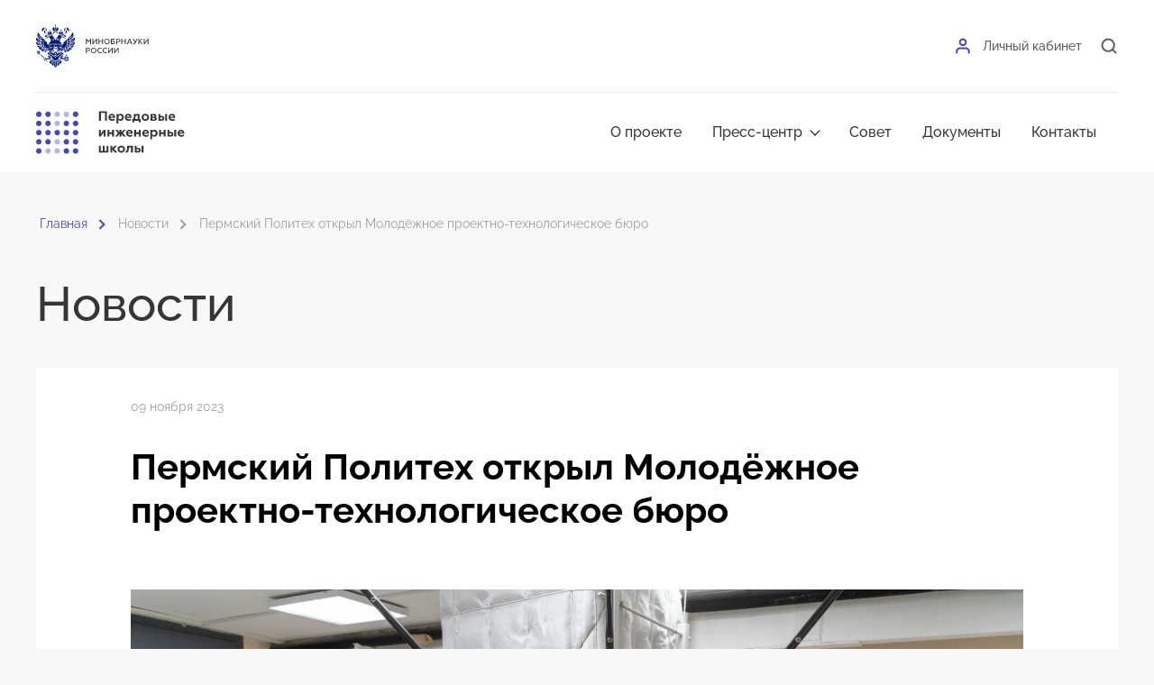

--- FILE ---
content_type: text/html; charset=UTF-8
request_url: https://engineers2030.ru/press/news/6034/
body_size: 70401
content:
<!DOCTYPE html>
<html lang="ru" class="transition-disabled">
<head>
    <meta charset="utf-8"/>
    <meta name="viewport" content="width=device-width, initial-scale=1.0">
    <meta http-equiv="X-UA-Compatible" content="ie=edge">
    <link href="/local/templates/pish/favicon/apple-touch-icon.png" rel="apple-touch-icon" sizes="180x180">
    <link href="/local/templates/pish/favicon/favicon-32x32.png" rel="icon" sizes="32x32" type="image/png">
    <link href="/local/templates/pish/favicon/favicon-16x16.png" rel="icon" sizes="16x16" type="image/png">
    <link href="/local/templates/pish/favicon/site.webmanifest" rel="manifest" crossorigin="use-credentials">
    <link color="#4547BB" href="/local/templates/pish/favicon/safari-pinned-tab.svg" rel="mask-icon">
    <link href="/local/templates/pish/favicon/favicon.ico" rel="shortcut icon">
    <meta content="#da532c" name="msapplication-TileColor">
    <meta content="/local/templates/pish/favicon/browserconfig.xml" name="msapplication-config">
    <meta content="#ffffff" name="theme-color">
    <meta property="og:title" content="«Передовые инженерные школы»" />
    <meta property="og:image" content="/local/templates/pish/img/content/pish_og.jpg" />
    <meta property="og:description" content="«Передовые инженерные школы» - федеральный проект Минобрнауки России, направленный на подготовку квалифицированных инженерных кадров для высокотехнологичных отраслей экономики." />
    <meta name="twitter:card" content="summary_large_image" />
    <meta name="twitter:image" content="/local/templates/pish/img/content/pish_og.jpg" />
    <title>Новости</title>
	<meta http-equiv="Content-Type" content="text/html; charset=UTF-8" />
<meta name="robots" content="index, follow" />
<meta name="keywords" content="инженер, инженерные кадры, инженерные школы, переподготовка инженеров, подготовка инженерных кадров, повышение квалификации инженеров, инженерное образование, инженерные специальности, образовательные программы для инженеров, профессиональная переподготовка для преподавателей, прорывные инженерные решения, научно-технологические направления развития РФ, приоритетные направления подготовки, приоритеты научно-технологического развития Российской Федерации, коммерциализация результатов интеллектуальной деятельности, трансфер технологий, стажировки на базе высокотехнологичных компаний" />
<meta name="description" content="«Передовые инженерные школы» - федеральный проект Минобрнауки России, направленный на подготовку квалифицированных инженерных кадров для высокотехнологичных отраслей экономики." />
<link href="/bitrix/cache/css/pi/pish/template_df93a3dc567102a261e7af42bcb257f8/template_df93a3dc567102a261e7af42bcb257f8_v1.css?1768871412193743" type="text/css" rel="stylesheet" data-template-style="true"/>
    <!-- Yandex.Metrika counter -->
        <noscript><div><img src="https://mc.yandex.ru/watch/88258105" style="position:absolute; left:-9999px;" alt="" /></div></noscript>
    <!-- /Yandex.Metrika counter -->
</head>
<body>
<div style="display: none;">
    <svg xmlns="http://www.w3.org/2000/svg" xmlns:xlink="http://www.w3.org/1999/xlink">
        <defs>
            <clipPath id="clip0_133_750">
                <rect width="14.7273" height="14.7273" fill="white" transform="translate(0.14917 0.620605)" />
            </clipPath>
            <clipPath id="clip0_133_752">
                <rect width="18.8182" height="18" fill="white" transform="translate(0.876465 0.984253)" />
            </clipPath>
            <clipPath id="clip0_214_237">
                <rect width="124.698" height="48" fill="white" />
            </clipPath>
            <clipPath id="clip0_1_2201">
                <rect width="124.698" height="48" fill="currentColor" />
            </clipPath>
            <clipPath id="clip0_214_365">
                <rect width="174.352" height="50" fill="white" />
            </clipPath>
            <clipPath id="clip0_1_2330">
                <rect width="174.352" height="50" fill="currentColor" />
            </clipPath>
        </defs>
        <symbol id="about-1" viewBox="0 0 40 40">
            <path d="M10.833 28.3332V22.4998C10.833 20.6588 12.3254 19.1665 14.1663 19.1665H25.833C27.674 19.1665 29.1663 20.6588 29.1663 22.4998V28.3332" stroke="#3FCC71" stroke-width="2" />
            <path d="M15.6667 36.6665H6C5.44772 36.6665 5 36.2188 5 35.6665V29.3332C5 28.7809 5.44772 28.3332 6 28.3332H15.6667C16.219 28.3332 16.6667 28.7809 16.6667 29.3332V35.6665C16.6667 36.2188 16.219 36.6665 15.6667 36.6665Z" stroke="#9FE5B8" stroke-width="2" />
            <path d="M24.8337 11.6665H15.167C14.6147 11.6665 14.167 11.2188 14.167 10.6665V4.33317C14.167 3.78089 14.6147 3.33317 15.167 3.33317H24.8337C25.3859 3.33317 25.8337 3.78089 25.8337 4.33317V10.6665C25.8337 11.2188 25.3859 11.6665 24.8337 11.6665Z" stroke="#3FCC71" stroke-width="2" />
            <path d="M33.9997 36.6665H24.333C23.7807 36.6665 23.333 36.2188 23.333 35.6665V29.3332C23.333 28.7809 23.7807 28.3332 24.333 28.3332H33.9997C34.552 28.3332 34.9997 28.7809 34.9997 29.3332V35.6665C34.9997 36.2188 34.552 36.6665 33.9997 36.6665Z" stroke="#9FE5B8" stroke-width="2" />
            <path d="M20 19.1665V11.6665" stroke="#3FCC71" stroke-width="2" />
        </symbol>
        <symbol id="about-2" viewBox="0 0 40 40">
            <path d="M11.6667 35.3335H6C5.44772 35.3335 5 34.8858 5 34.3335V28.0002C5 27.4479 5.44772 27.0002 6 27.0002H11.6667C12.219 27.0002 12.6667 27.4479 12.6667 28.0002V34.3335C12.6667 34.8858 12.219 35.3335 11.6667 35.3335Z" stroke="#4547BB" stroke-opacity="0.5" stroke-width="2" />
            <path d="M22.3337 35.3335H16.667C16.1147 35.3335 15.667 34.8858 15.667 34.3335V16.0002C15.667 15.4479 16.1147 15.0002 16.667 15.0002H22.3337C22.8859 15.0002 23.3337 15.4479 23.3337 16.0002V34.3335C23.3337 34.8858 22.8859 35.3335 22.3337 35.3335Z" stroke="#4547BB" stroke-width="2" />
            <path d="M32.9997 35.3335H27.333C26.7807 35.3335 26.333 34.8858 26.333 34.3335V6.00016C26.333 5.44788 26.7807 5.00016 27.333 5.00016H32.9997C33.552 5.00016 33.9997 5.44788 33.9997 6.00016V34.3335C33.9997 34.8858 33.552 35.3335 32.9997 35.3335Z" stroke="#4547BB" stroke-width="2" />
        </symbol>
        <symbol id="about-3" viewBox="0 0 40 40">
            <path d="M21.667 23.3333C21.667 18.731 25.398 15 30.0003 15C34.6027 15 38.3337 18.731 38.3337 23.3333V24.1667" stroke="#9FE5B8" stroke-width="2" stroke-linecap="round" />
            <path d="M30 15C32.7615 15 35 12.7614 35 10C35 7.23858 32.7615 5 30 5C27.2385 5 25 7.23858 25 10C25 12.7614 27.2385 15 30 15Z" stroke="#9FE5B8" stroke-width="2" stroke-linecap="round" stroke-linejoin="round" />
            <path d="M1.66699 33.3333V31.6667C1.66699 25.2233 6.89034 20 13.3337 20C19.777 20 25.0003 25.2233 25.0003 31.6667V33.3333" stroke="#3FCC71" stroke-width="2" stroke-linecap="round" />
            <path d="M13.3337 19.9998C17.0155 19.9998 20.0003 17.015 20.0003 13.3332C20.0003 9.65127 17.0155 6.6665 13.3337 6.6665C9.65176 6.6665 6.66699 9.65127 6.66699 13.3332C6.66699 17.015 9.65176 19.9998 13.3337 19.9998Z" stroke="#3FCC71" stroke-width="2" stroke-linecap="round" stroke-linejoin="round" />
        </symbol>
        <symbol id="arrow-right" viewBox="0 0 16 16">
            <path d="M3.33337 8H12.6667" stroke="currentColor" stroke-linecap="round" stroke-linejoin="round" fill="none" />
            <path d="M8 3.33337L12.6667 8.00004L8 12.6667" stroke="currentColor" stroke-linecap="round" stroke-linejoin="round" fill="none" />
        </symbol>
        <symbol id="chevron-down" viewBox="0 0 16 16">
            <path d="M4 7L8 11L12 7" stroke="currentColor" stroke-linecap="round" stroke-linejoin="round" fill="none" />
        </symbol>
        <symbol id="chevron-left" viewBox="0 0 21 18">
            <path d="M11.0778 17.9589H5.4592L0 10.8261V7.99684L5.4592 0.864014H11.0778L4.66224 9.39153L11.0778 17.9589ZM21 17.9589H15.3416L9.88235 10.8261V7.99684L15.3416 0.864014H21L14.5446 9.39153L21 17.9589Z" fill="currentColor" />
        </symbol>
        <symbol id="icon-burger" viewBox="0 0 20 20">
            <path d="M2.5 10H17.5" stroke="#4547BB" stroke-width="2" stroke-linecap="round" stroke-linejoin="round" />
            <path d="M2.5 5H17.5" stroke="#4547BB" stroke-width="2" stroke-linecap="round" stroke-linejoin="round" />
            <path d="M2.5 15H17.5" stroke="#4547BB" stroke-width="2" stroke-linecap="round" stroke-linejoin="round" />
        </symbol>
        <symbol id="icon-close" viewBox="0 0 20 20">
            <path d="M.293 18.291a1 1 0 101.414 1.414L10 11.413l8.292 8.292a1 1 0 101.414-1.414l-8.292-8.292 8.292-8.292A1 1 0 1018.291.293L9.999 8.585 1.707.293A1 1 0 10.293 1.707L8.585 10 .293 18.291z" />
        </symbol>
        <symbol id="icon-facebook" viewBox="0 0 8 16">
            <path d="M6.32579 3.06595H7.67016V0.72431C7.43822 0.692401 6.64056 0.620605 5.71159 0.620605C3.77328 0.620605 2.44548 1.8399 2.44548 4.0809V6.14333H0.306519V8.76111H2.44548V15.3479H5.06794V8.76172H7.12038L7.4462 6.14395H5.06733V4.34047C5.06794 3.58386 5.27165 3.06595 6.32579 3.06595Z" fill="currentColor" />
        </symbol>
        <symbol id="icon-instagram" viewBox="0 0 16 16">
            <path fill-rule="evenodd" clip-rule="evenodd" d="M4.61874 0.71228H11.1355C13.3487 0.71228 15.1493 2.51283 15.1492 4.72588V11.2426C15.1492 13.4557 13.3487 15.2562 11.1355 15.2562H4.61874C2.40569 15.2562 0.605225 13.4558 0.605225 11.2426V4.72588C0.605225 2.51283 2.40569 0.71228 4.61874 0.71228ZM11.1372 13.9675C12.6388 13.9675 13.8605 12.7459 13.8605 11.2443H13.8604V4.72755C13.8604 3.22603 12.6388 2.00436 11.1371 2.00436H4.62041C3.11889 2.00436 1.89731 3.22603 1.89731 4.72755V11.2443C1.89731 12.7459 3.11889 13.9676 4.62041 13.9675H11.1372Z" fill="currentColor" />
            <path fill-rule="evenodd" clip-rule="evenodd" d="M4.04468 7.85391C4.04468 5.8125 5.70541 4.15173 7.74677 4.15173C9.78814 4.15173 11.4489 5.8125 11.4489 7.85391C11.4489 9.89524 9.78814 11.5559 7.74677 11.5559C5.70541 11.5559 4.04468 9.89524 4.04468 7.85391ZM5.31909 7.85454C5.31909 9.19296 6.40806 10.2818 7.74645 10.2818C9.08484 10.2818 10.1738 9.19296 10.1738 7.85454C10.1738 6.51603 9.08492 5.42712 7.74645 5.42712C6.40797 5.42712 5.31909 6.51603 5.31909 7.85454Z" fill="currentColor" />
            <path d="M11.8432 3.09216C11.6001 3.09216 11.3612 3.19061 11.1895 3.36309C11.0169 3.53473 10.9177 3.77368 10.9177 4.01769C10.9177 4.26093 11.017 4.4998 11.1895 4.67228C11.3611 4.84393 11.6001 4.94321 11.8432 4.94321C12.0872 4.94321 12.3254 4.84393 12.4978 4.67228C12.6703 4.4998 12.7688 4.26085 12.7688 4.01769C12.7688 3.77368 12.6703 3.53473 12.4978 3.36309C12.3262 3.19061 12.0872 3.09216 11.8432 3.09216Z" fill="currentColor" />
        </symbol>
        <symbol id="icon-map-pin" viewBox="0 0 20 20">
            <path d="M17.5 8.3335C17.5 14.1668 10 19.1668 10 19.1668C10 19.1668 2.5 14.1668 2.5 8.3335C2.5 6.34437 3.29018 4.43672 4.6967 3.0302C6.10322 1.62367 8.01088 0.833496 10 0.833496C11.9891 0.833496 13.8968 1.62367 15.3033 3.0302C16.7098 4.43672 17.5 6.34437 17.5 8.3335Z" fill="currentColor" />
            <path d="M10 10.8335C11.3807 10.8335 12.5 9.71421 12.5 8.3335C12.5 6.95278 11.3807 5.8335 10 5.8335C8.61929 5.8335 7.5 6.95278 7.5 8.3335C7.5 9.71421 8.61929 10.8335 10 10.8335Z" fill="white" />
        </symbol>
        <symbol id="icon-rt" viewBox="0 0 23 20">
            <path d="M20.2146 4.04351C21.3312 4.04351 22.2364 3.13834 22.2364 2.02176C22.2364 0.905171 21.3312 0 20.2146 0C19.098 0 18.1929 0.905171 18.1929 2.02176C18.1929 3.13834 19.098 4.04351 20.2146 4.04351Z" fill="white" />
            <path d="M14.2089 3.82031H0V19.6158H3.95479V14.4769H11.5329L14.9904 19.6158H19.4188L15.606 14.4532C16.7901 14.2638 17.6427 13.8139 18.1637 13.1034C18.6847 12.393 18.9452 11.2563 18.9452 9.74069V8.55656C18.9452 7.65669 18.8504 6.94625 18.6847 6.40156C18.5189 5.85694 18.2347 5.38325 17.8321 4.957C17.4059 4.55444 16.9322 4.27025 16.3639 4.08081C15.7955 3.915 15.085 3.82031 14.2089 3.82031ZM13.5695 10.9957H3.95479V7.3015H13.5695C14.1141 7.3015 14.493 7.39619 14.6825 7.562C14.8719 7.72775 14.9904 8.03562 14.9904 8.48556V9.81169C14.9904 10.2853 14.8719 10.5932 14.6825 10.7589C14.493 10.9247 14.1141 10.9957 13.5695 10.9957Z" fill="white" />
        </symbol>
        <symbol id="icon-telegram" viewBox="0 0 15 16">
            <g clip-path="url(#clip0_133_750)">
                <path d="M5.92765 9.93612L5.68404 13.3627C6.03258 13.3627 6.18354 13.2129 6.36456 13.0331L7.99867 11.4714L11.3847 13.9511C12.0057 14.2972 12.4432 14.115 12.6108 13.3798L14.8334 2.96521L14.834 2.9646C15.0309 2.0466 14.502 1.68762 13.8969 1.91283L0.832626 6.91458C-0.0589878 7.26067 -0.0454878 7.75771 0.681058 7.98292L4.02108 9.0218L11.7793 4.16733C12.1444 3.92556 12.4764 4.05933 12.2033 4.3011L5.92765 9.93612Z" fill="currentColor" />
            </g>
        </symbol>
        <symbol id="icon-twitter" viewBox="0 0 20 16">
            <path fill-rule="evenodd" clip-rule="evenodd" d="M19.6052 2.36297C18.906 2.66109 18.1583 2.85984 17.3759 2.94596C18.179 2.48884 18.7952 1.7601 19.086 0.892231C18.3314 1.31623 17.5006 1.6276 16.6144 1.79322C15.9082 1.0711 14.8974 0.620605 13.7828 0.620605C11.6366 0.620605 9.89885 2.28347 9.89885 4.3372C9.89885 4.6287 9.93346 4.91358 10.0027 5.1852C6.76954 5.0262 3.91024 3.54883 1.99251 1.30297C1.66019 1.85285 1.46634 2.48884 1.46634 3.17121C1.46634 4.46308 2.15174 5.59595 3.19715 6.26507C2.56021 6.24519 1.96481 6.07957 1.43865 5.80132C1.43865 5.81457 1.43865 5.83445 1.43865 5.8477C1.43865 7.64968 2.77483 9.14692 4.5541 9.49142C4.22871 9.57754 3.88255 9.62392 3.52946 9.62392C3.28023 9.62392 3.03791 9.59742 2.7956 9.55767C3.28715 11.035 4.72718 12.1083 6.42338 12.1414C5.09412 13.1351 3.41869 13.7314 1.59788 13.7314C1.28633 13.7314 0.974789 13.7115 0.670166 13.6784C2.38713 14.7318 4.42949 15.3479 6.62415 15.3479C13.7689 15.3479 17.6736 9.68354 17.6736 4.77445C17.6736 4.61545 17.6667 4.44983 17.6598 4.29083C18.4283 3.76083 19.086 3.10496 19.6052 2.36297Z" fill="currentColor" />
        </symbol>
        <symbol id="icon-user" viewBox="0 0 20 20">
            <path d="M16.6667 17.5V15.8333C16.6667 14.9493 16.3155 14.1014 15.6904 13.4763C15.0652 12.8512 14.2174 12.5 13.3333 12.5H6.66668C5.78262 12.5 4.93478 12.8512 4.30965 13.4763C3.68453 14.1014 3.33334 14.9493 3.33334 15.8333V17.5" stroke="currentColor" stroke-width="2" stroke-linecap="round" stroke-linejoin="round" fill="none" />
            <path d="M9.99999 9.16667C11.8409 9.16667 13.3333 7.67428 13.3333 5.83333C13.3333 3.99238 11.8409 2.5 9.99999 2.5C8.15904 2.5 6.66666 3.99238 6.66666 5.83333C6.66666 7.67428 8.15904 9.16667 9.99999 9.16667Z" stroke="currentColor" stroke-width="2" stroke-linecap="round" stroke-linejoin="round" fill="none" />
        </symbol>
        <symbol id="icon-vk" viewBox="0 0 22 14">
            <path d="M21.1955 11.9089C21.1701 11.8531 21.1465 11.8067 21.1245 11.7696C20.7612 11.1005 20.0668 10.2792 19.0418 9.30552L19.0201 9.28323L19.0093 9.27229L18.9983 9.26109H18.9873C18.5222 8.80769 18.2276 8.50284 18.1042 8.34676C17.8785 8.04944 17.8279 7.74849 17.9513 7.44356C18.0384 7.21317 18.3658 6.72663 18.9327 5.98326C19.2309 5.58929 19.467 5.27354 19.6414 5.03566C20.8991 3.32611 21.4444 2.23368 21.2771 1.75795L21.2121 1.64677C21.1685 1.57984 21.0558 1.51862 20.8743 1.46278C20.6923 1.40705 20.4598 1.39784 20.1762 1.43497L17.0359 1.45715C16.985 1.43872 16.9123 1.44044 16.8177 1.46278C16.7232 1.48511 16.6759 1.49632 16.6759 1.49632L16.6212 1.52424L16.5778 1.55778C16.5415 1.57996 16.5015 1.61897 16.4578 1.67473C16.4144 1.7303 16.3781 1.79551 16.3491 1.86982C16.0072 2.76915 15.6184 3.6053 15.1822 4.37823C14.9132 4.83913 14.6662 5.23856 14.4405 5.57676C14.2152 5.91484 14.0262 6.16393 13.8737 6.3236C13.7209 6.48343 13.583 6.61147 13.4592 6.7082C13.3356 6.80496 13.2412 6.84584 13.1759 6.83089C13.1104 6.81593 13.0487 6.80109 12.9903 6.78625C12.8886 6.71932 12.8068 6.6283 12.7451 6.51311C12.6832 6.39791 12.6414 6.25293 12.6196 6.07826C12.5979 5.90348 12.5851 5.75314 12.5814 5.62674C12.578 5.5005 12.5796 5.32193 12.587 5.09154C12.5945 4.86103 12.5979 4.70507 12.5979 4.6233C12.5979 4.34083 12.6033 4.03425 12.6141 3.70351C12.6251 3.37277 12.634 3.11071 12.6415 2.91766C12.6489 2.7244 12.6523 2.51994 12.6523 2.30439C12.6523 2.08885 12.6395 1.9198 12.6141 1.79711C12.5891 1.67458 12.5506 1.55563 12.4999 1.44032C12.449 1.32513 12.3743 1.23602 12.2764 1.17276C12.1783 1.10958 12.0563 1.05944 11.9111 1.02219C11.5258 0.933041 11.0351 0.884816 10.4389 0.877319C9.08686 0.86248 8.21809 0.951746 7.8328 1.145C7.68015 1.22665 7.54201 1.33821 7.41849 1.47933C7.2876 1.64291 7.26935 1.73217 7.36384 1.74686C7.80007 1.81367 8.1089 1.9735 8.29066 2.22618L8.35616 2.36008C8.40711 2.45668 8.45798 2.62772 8.50889 2.87294C8.55972 3.11817 8.59253 3.38944 8.60697 3.6866C8.64325 4.22926 8.64325 4.69379 8.60697 5.08021C8.57057 5.4668 8.5362 5.76775 8.50339 5.98329C8.47058 6.19884 8.42154 6.37351 8.35616 6.50725C8.29066 6.64103 8.24708 6.7228 8.22523 6.75248C8.20342 6.78215 8.18525 6.80086 8.17081 6.8082C8.07632 6.84522 7.97805 6.86408 7.87634 6.86408C7.77448 6.86408 7.65097 6.81199 7.50561 6.70788C7.36028 6.60378 7.20946 6.46078 7.05314 6.27866C6.89682 6.0965 6.72052 5.84194 6.52417 5.51494C6.32798 5.18795 6.12441 4.80148 5.91359 4.35555L5.73916 4.03215C5.63012 3.82409 5.48117 3.52115 5.29215 3.1236C5.10302 2.72589 4.93585 2.34118 4.79053 1.96955C4.73244 1.81347 4.64517 1.69465 4.52887 1.61288L4.4743 1.57934C4.43801 1.54966 4.37977 1.51815 4.29987 1.48457C4.21986 1.45102 4.13637 1.42697 4.04906 1.41217L1.06129 1.43435C0.755978 1.43435 0.548821 1.50507 0.439743 1.64631L0.396089 1.71312C0.374281 1.75033 0.363281 1.80976 0.363281 1.89157C0.363281 1.97334 0.385089 2.07369 0.428743 2.19252C0.864903 3.24059 1.33922 4.25137 1.85169 5.22501C2.36415 6.19865 2.80948 6.98294 3.1874 7.57719C3.56539 8.17186 3.95068 8.73311 4.34326 9.26066C4.73584 9.7884 4.9957 10.1266 5.12285 10.2752C5.25014 10.424 5.35013 10.5353 5.42281 10.6096L5.69547 10.8772C5.86993 11.0556 6.12613 11.2692 6.46417 11.5182C6.80229 11.7673 7.17662 12.0125 7.58734 12.2543C7.99814 12.4956 8.47604 12.6926 9.02132 12.8449C9.56652 12.9974 10.0972 13.0586 10.6133 13.0291H11.8674C12.1217 13.0066 12.3144 12.9248 12.4453 12.7837L12.4887 12.7278C12.5179 12.6835 12.5452 12.6146 12.5704 12.5218C12.5959 12.4289 12.6086 12.3266 12.6086 12.2152C12.6012 11.8957 12.6249 11.6077 12.6793 11.3513C12.7337 11.095 12.7956 10.9018 12.8649 10.7716C12.9342 10.6416 13.0123 10.5318 13.0993 10.4429C13.1864 10.3537 13.2485 10.2997 13.285 10.2812C13.3212 10.2625 13.3501 10.2498 13.3719 10.2421C13.5463 10.1827 13.7517 10.2403 13.9882 10.4151C14.2245 10.5898 14.4461 10.8054 14.6534 11.0617C14.8606 11.3183 15.1095 11.6061 15.4003 11.9257C15.6912 12.2453 15.9455 12.4829 16.1635 12.6392L16.3815 12.773C16.5271 12.8623 16.7161 12.944 16.9488 13.0184C17.1811 13.0926 17.3846 13.1112 17.5593 13.0741L20.3507 13.0296C20.6268 13.0296 20.8416 12.9828 20.994 12.8901C21.1467 12.7972 21.2374 12.6948 21.2666 12.5835C21.2958 12.4721 21.2974 12.3456 21.2722 12.2043C21.2463 12.0633 21.2208 11.9647 21.1955 11.9089Z" fill="currentColor" />
        </symbol>
        <symbol id="icon-youtube" viewBox="0 0 20 19">
            <g clip-path="url(#clip0_133_752)">
                <path d="M18.734 5.7664C18.5307 5.04346 17.9348 4.47358 17.1791 4.27892C15.7985 3.9176 10.2763 3.9176 10.2763 3.9176C10.2763 3.9176 4.75417 3.9176 3.37363 4.26522C2.63248 4.45967 2.02205 5.04356 1.81875 5.7664C1.45544 7.08681 1.45544 9.82519 1.45544 9.82519C1.45544 9.82519 1.45544 12.5774 1.81875 13.884C2.02226 14.6068 2.61794 15.1767 3.37374 15.3714C4.76871 15.7328 10.2765 15.7328 10.2765 15.7328C10.2765 15.7328 15.7985 15.7328 17.1791 15.3852C17.9349 15.1906 18.5307 14.6207 18.7342 13.8979C19.0974 12.5774 19.0974 9.8391 19.0974 9.8391C19.0974 9.8391 19.1119 7.08681 18.734 5.7664ZM8.51808 12.355V7.29538L13.1101 9.82519L8.51808 12.355Z" fill="currentColor" />
            </g>
        </symbol>
        <symbol id="logo-color" viewBox="0 0 125 48">
            <g clip-path="url(#clip0_214_237)">
                <path d="M56.2116 21.926H55.2804V16.0847H56.2116L58.1587 18.7091L60.1058 16.0847H61.037V21.926H60.1058V17.5239L58.4127 19.7249H57.8201L56.127 17.5239V21.926H56.2116Z" fill="#363636" />
                <path d="M63.4075 21.926H62.5609V16.0847H63.4921V20.3175L66.7937 16.0847H67.6403V21.926H66.7091V17.6085L63.4075 21.926Z" fill="#363636" />
                <path d="M70.1799 21.926H69.2487V16.0847H70.1799V18.3704H73.3121V16.0847H74.2433V21.926H73.3121V19.217H70.1799V21.926Z" fill="#363636" />
                <path d="M80.8466 21.1641C80.254 21.7567 79.4921 22.0106 78.6455 22.0106C77.799 22.0106 77.0371 21.7567 76.4445 21.1641C75.8519 20.5715 75.5979 19.8942 75.5979 19.0477C75.5979 18.2011 75.8519 17.4392 76.4445 16.9313C77.0371 16.3387 77.799 16.0847 78.6455 16.0847C79.4921 16.0847 80.254 16.3387 80.8466 16.9313C81.4392 17.5239 81.6931 18.2011 81.6931 19.0477C81.6931 19.8096 81.4392 20.5715 80.8466 21.1641ZM77.1217 20.4868C77.545 20.9101 78.0529 21.0794 78.6455 21.0794C79.2381 21.0794 79.746 20.9101 80.1693 20.4868C80.5926 20.0636 80.7619 19.5556 80.7619 18.963C80.7619 18.3704 80.5926 17.8625 80.1693 17.4392C79.746 17.0159 79.2381 16.8466 78.6455 16.8466C78.0529 16.8466 77.545 17.0159 77.1217 17.4392C76.6984 17.8625 76.5291 18.3704 76.5291 18.963C76.5291 19.6403 76.6984 20.1482 77.1217 20.4868Z" fill="#363636" />
                <path d="M85.5027 21.926H82.963V16.0847H87.1958V16.9313H83.8942V18.2011H85.5027C86.1799 18.2011 86.6879 18.3704 87.1112 18.7091C87.5344 19.0477 87.7038 19.471 87.7038 20.0636C87.7038 20.6561 87.5344 21.0794 87.1112 21.4181C86.7725 21.7567 86.1799 21.926 85.5027 21.926ZM83.8942 18.963V20.9948H85.418C85.8413 20.9948 86.1799 20.9101 86.4339 20.7408C86.6879 20.5715 86.7725 20.3175 86.7725 19.9789C86.7725 19.6403 86.6879 19.3863 86.4339 19.217C86.1799 19.0477 85.8413 18.963 85.418 18.963H83.8942Z" fill="#363636" />
                <path d="M89.8201 21.926H88.8889V16.0847H91.5133C92.1058 16.0847 92.6138 16.254 92.9524 16.5927C93.291 16.9313 93.4603 17.2699 93.4603 17.7778C93.4603 18.2858 93.291 18.7091 92.9524 19.0477C92.6138 19.3863 92.1058 19.5556 91.5133 19.5556H89.9048V21.926H89.8201ZM89.8201 16.9313V18.6244H91.4286C91.7672 18.6244 92.1058 18.5397 92.2752 18.3704C92.4445 18.2011 92.6138 18.0318 92.6138 17.6932C92.6138 17.4392 92.5291 17.1852 92.2752 17.0159C92.1058 16.8466 91.7672 16.762 91.4286 16.762H89.8201V16.9313Z" fill="#363636" />
                <path d="M95.4921 21.926H94.5609V16.0847H95.4921V18.3704H98.6244V16.0847H99.5556V21.926H98.6244V19.217H95.4921V21.926Z" fill="#363636" />
                <path d="M101.672 21.926H100.656L103.28 16.0847H104.212L106.836 21.926H105.82L105.143 20.4868H102.265L101.672 21.926ZM103.704 17.1852L102.603 19.6403H104.804L103.704 17.1852Z" fill="#363636" />
                <path d="M108.614 22.0106C108.275 22.0106 107.936 21.926 107.767 21.8413V20.9948C108.021 21.0794 108.19 21.1641 108.444 21.1641C108.698 21.1641 108.868 21.0794 109.037 20.9948C109.206 20.9101 109.376 20.6561 109.545 20.2329L107.175 16.0847H108.275L110.053 19.217L111.577 16.0847H112.593L110.391 20.6561C109.968 21.5027 109.376 22.0106 108.614 22.0106Z" fill="#363636" />
                <path d="M114.54 21.926H113.609V16.0847H114.54V18.4551L116.995 16.0847H118.18L115.386 18.7091L118.603 21.8413H117.333L114.455 19.0477V21.926H114.54Z" fill="#363636" />
                <path d="M120.466 21.926H119.619V16.0847H120.55V20.3175L123.852 16.0847H124.698V21.926H123.767V17.6085L120.466 21.926Z" fill="#363636" />
                <path d="M56.2116 31.9152H55.2804V26.074H57.9047C58.4973 26.074 59.0053 26.2433 59.3439 26.5819C59.6825 26.9205 59.8518 27.2592 59.8518 27.7671C59.8518 28.275 59.6825 28.6983 59.3439 29.0369C59.0053 29.3756 58.4973 29.5449 57.9047 29.5449H56.2963V31.9152H56.2116ZM56.2116 26.9205V28.6983H57.8201C58.1587 28.6983 58.4973 28.6137 58.6666 28.4443C58.8359 28.275 59.0053 28.1057 59.0053 27.7671C59.0053 27.5131 58.9206 27.2592 58.6666 27.0898C58.4973 26.9205 58.1587 26.8359 57.8201 26.8359H56.2116V26.9205Z" fill="#363636" />
                <path d="M66.1164 31.1533C65.5238 31.7459 64.7619 31.9999 63.9153 31.9999C63.0687 31.9999 62.3068 31.7459 61.7142 31.1533C61.1216 30.5607 60.8677 29.8835 60.8677 29.0369C60.8677 28.1904 61.1216 27.4285 61.7142 26.9205C62.3068 26.3279 63.0687 26.074 63.9153 26.074C64.7619 26.074 65.5238 26.3279 66.1164 26.9205C66.7089 27.5131 66.9629 28.1904 66.9629 29.0369C66.9629 29.8835 66.7089 30.5607 66.1164 31.1533ZM62.3915 30.5607C62.8148 30.984 63.3227 31.1533 63.9153 31.1533C64.5079 31.1533 65.0158 30.984 65.4391 30.5607C65.8624 30.1375 66.0317 29.6295 66.0317 29.0369C66.0317 28.4443 65.8624 27.9364 65.4391 27.5131C65.0158 27.0898 64.5079 26.9205 63.9153 26.9205C63.3227 26.9205 62.8148 27.0898 62.3915 27.5131C61.9682 27.9364 61.7989 28.4443 61.7989 29.0369C61.7989 29.6295 61.9682 30.1375 62.3915 30.5607Z" fill="#363636" />
                <path d="M71.1958 32C70.2646 32 69.5027 31.7461 68.9101 31.1535C68.3175 30.5609 67.9789 29.8836 67.9789 28.9524C67.9789 28.1058 68.3175 27.3439 68.9101 26.7513C69.5027 26.1588 70.2646 25.9048 71.1958 25.9048C71.7884 25.9048 72.381 26.0741 72.8043 26.3281V27.2593C72.2963 26.9207 71.7884 26.836 71.1958 26.836C70.6032 26.836 70.0106 27.0053 69.5873 27.4286C69.1641 27.8519 68.9948 28.3598 68.9948 28.9524C68.9948 29.545 69.2487 30.1376 69.672 30.4762C70.0953 30.8995 70.6032 31.0688 71.2805 31.0688C71.9577 31.0688 72.5503 30.8995 72.9736 30.5609V31.4921C72.4657 31.9154 71.8731 32 71.1958 32Z" fill="#363636" />
                <path d="M76.9524 32C76.0212 32 75.2593 31.7461 74.6667 31.1535C74.0741 30.5609 73.7355 29.8836 73.7355 28.9524C73.7355 28.1058 74.0741 27.3439 74.6667 26.7513C75.2593 26.1588 76.0212 25.9048 76.9524 25.9048C77.545 25.9048 78.1376 26.0741 78.5609 26.3281V27.2593C78.0529 26.9207 77.545 26.836 76.9524 26.836C76.3598 26.836 75.7672 27.0053 75.3439 27.4286C74.9207 27.8519 74.7514 28.3598 74.7514 28.9524C74.7514 29.545 75.0053 30.1376 75.4286 30.4762C75.8519 30.8995 76.3598 31.0688 77.0371 31.0688C77.7143 31.0688 78.3069 30.8995 78.7302 30.5609V31.4921C78.2222 31.9154 77.6297 32 76.9524 32Z" fill="#363636" />
                <path d="M80.762 31.9152H79.9154V26.074H80.8466V30.3068L84.1482 26.074H84.9948V31.9152H84.0636V27.5978L80.762 31.9152Z" fill="#363636" />
                <path d="M87.3651 31.9152H86.5186V26.074H87.4498V30.3068L90.7514 26.074H91.5979V31.9152H90.6667V27.5978L87.3651 31.9152Z" fill="#363636" />
                <path d="M33.7778 35.8096C33.6085 35.8096 33.5238 35.8942 33.5238 36.0635C33.5238 36.2329 33.6085 36.3175 33.7778 36.3175C33.9471 36.3175 34.0317 36.2329 34.0317 36.0635C34.0317 35.8942 33.8624 35.8096 33.7778 35.8096Z" fill="#001B71" />
                <path d="M34.6244 38.2647C34.6244 38.434 34.709 38.5187 34.8784 38.5187C35.0477 38.5187 35.1323 38.434 35.1323 38.2647C35.1323 38.0954 35.0477 38.0107 34.8784 38.0107C34.709 38.0107 34.6244 38.0954 34.6244 38.2647Z" fill="#001B71" />
                <path d="M33.7778 38.0107C33.6085 38.0107 33.5238 38.0954 33.5238 38.2647C33.5238 38.434 33.6085 38.5187 33.7778 38.5187C33.9471 38.5187 34.0317 38.434 34.0317 38.2647C34.0317 38.0954 33.8624 38.0107 33.7778 38.0107Z" fill="#001B71" />
                <path d="M35.6403 38.2647C35.6403 38.434 35.7249 38.5187 35.8942 38.5187C36.0635 38.5187 36.1482 38.434 36.1482 38.2647C36.1482 38.0954 36.0635 38.0107 35.8942 38.0107C35.8096 38.0107 35.6403 38.0954 35.6403 38.2647Z" fill="#001B71" />
                <path d="M33.3544 33.3545L33.4391 33.9471H32.9312V34.6243L33.4391 34.5397L33.3544 35.2169H34.1163L34.0317 34.5397L34.5396 34.6243V33.9471H34.0317L34.1163 33.3545H33.3544Z" fill="#001B71" />
                <path d="M34.201 35.5557V37.7567H36.4021C36.1481 36.6562 35.3016 35.8096 34.201 35.5557Z" fill="#001B71" />
                <path d="M33.7778 36.9102C33.6085 36.9102 33.5238 36.9948 33.5238 37.1641C33.5238 37.3334 33.6085 37.4181 33.7778 37.4181C33.9471 37.4181 34.0317 37.3334 34.0317 37.1641C34.0317 36.9948 33.8624 36.9102 33.7778 36.9102Z" fill="#001B71" />
                <path d="M34.6243 39.7883C34.5396 39.7883 34.3703 40.3809 34.5396 40.7195C34.6243 40.9735 34.8782 41.0582 35.0475 40.9735C35.2169 40.8889 35.3015 40.7195 35.3015 40.6349C35.3015 40.127 34.9629 39.7883 34.6243 39.7883Z" fill="#001B71" />
                <path d="M32.8466 39.7883C32.5926 39.7883 32.1693 40.2116 32.1693 40.6349C32.1693 40.8042 32.254 40.9735 32.4233 40.9735C32.5926 41.0582 32.8466 40.9735 32.9312 40.7195C33.1005 40.2963 32.9312 39.7883 32.8466 39.7883Z" fill="#001B71" />
                <path d="M33.7778 39.4497C33.5239 39.4497 33.0159 40.5502 33.4392 41.1428C33.5239 41.2275 33.6932 41.3121 33.7778 41.3121C33.9471 41.3121 34.0318 41.2275 34.1164 41.1428C34.5397 40.5502 33.9471 39.4497 33.7778 39.4497Z" fill="#001B71" />
                <path d="M31.0688 38.2646C31.0688 38.0106 31.0688 37.8413 31.0688 37.8413H33.2699V37.672V36.0635V35.5556C32.254 35.7249 31.4074 36.5715 31.1535 37.5874C31.0688 37.672 30.8995 37.7567 30.7302 37.672C29.9683 37.5874 28.2752 37.2487 28.2752 36.9101C28.2752 36.4022 28.6138 36.2329 28.9524 36.2329C29.3757 36.2329 29.8836 36.4868 30.3069 35.8942C28.8677 35.9789 29.9683 33.8625 28.7831 33.4392C28.8677 33.9471 28.7831 34.963 28.6138 35.471C28.6138 35.471 28.1905 35.0477 27.6826 34.7937C27.6826 35.217 27.6826 35.9789 27.4286 36.4022C27.4286 36.4022 26.9207 35.8942 26.4127 35.7249C26.9207 36.4022 26.9207 37.5027 26.7513 38.0953C26.7513 38.2646 26.836 38.5186 27.2593 38.5186C27.8519 38.5186 29.8836 38.6032 30.7302 38.9419C30.9841 39.0265 31.2381 39.1958 31.3228 39.3651C31.4074 39.6191 31.6614 40.0424 31.9154 40.2117C32 39.7884 32.5926 39.2805 32.9312 39.2805C33.0159 39.2805 33.1852 39.4498 33.1852 39.6191C33.1852 39.4498 33.4392 39.0265 33.7778 39.0265C34.0318 39.0265 34.2857 39.3651 34.3704 39.7038C34.3704 39.5345 34.5397 39.2805 34.6244 39.2805C34.963 39.2805 35.3863 39.6191 35.5556 40.127C35.7249 39.9577 36.3175 39.1958 36.4021 38.6032H31.1535C31.1535 38.6879 31.0688 38.5186 31.0688 38.2646Z" fill="#001B71" />
                <path d="M32.4232 38.2647C32.4232 38.434 32.5079 38.5187 32.6772 38.5187C32.8465 38.5187 32.9312 38.434 32.9312 38.2647C32.9312 38.0954 32.8465 38.0107 32.6772 38.0107C32.5079 38.0107 32.4232 38.0954 32.4232 38.2647Z" fill="#001B71" />
                <path d="M31.3228 38.2647C31.3228 38.434 31.4074 38.5187 31.5767 38.5187C31.746 38.5187 31.8307 38.434 31.8307 38.2647C31.8307 38.0954 31.746 38.0107 31.5767 38.0107C31.4921 38.0107 31.3228 38.0954 31.3228 38.2647Z" fill="#001B71" />
                <path d="M10.6666 39.365C10.582 39.4496 10.4127 40.0422 10.4973 40.3809C10.4973 40.5502 10.582 40.6348 10.7513 40.5502C10.9206 40.5502 11.0053 40.4655 11.0053 40.2962C11.0053 39.9576 10.7513 39.4496 10.6666 39.365Z" fill="#001B71" />
                <path d="M12.5291 40.8889C12.4444 41.0582 12.2751 41.1429 12.1904 41.1429C12.2751 41.2275 12.3597 41.3122 12.5291 41.3122C12.6137 41.3122 12.6984 41.3122 12.783 41.2275C12.9523 40.9736 12.783 40.6349 12.6984 40.5503C12.6984 40.6349 12.6137 40.8043 12.5291 40.8889Z" fill="#001B71" />
                <path d="M11.7673 40.2116C11.9366 40.0422 12.0212 39.8729 11.9366 39.7883C11.8519 39.619 11.4287 39.1957 10.9207 38.6877C10.9207 38.7724 10.9207 38.9417 10.8361 39.0264C11.1747 39.5343 11.344 40.0422 11.1747 40.4655C11.2593 40.4655 11.2593 40.5502 11.2593 40.5502C11.5133 40.4655 11.6826 40.2962 11.7673 40.2116Z" fill="#001B71" />
                <path d="M12.5291 40.2118C12.5291 40.1271 12.5291 40.0425 12.5291 40.0425C12.5291 40.0425 12.4444 40.1271 12.3597 40.2118C12.2751 40.2964 12.2751 40.3811 12.1058 40.4658C11.9365 40.5504 11.8518 40.6351 11.8518 40.7197C11.7672 40.8044 11.6825 40.889 11.6825 40.889L11.7672 40.9737C11.8518 40.9737 12.0211 40.9737 12.1904 40.7197C12.4444 40.4658 12.4444 40.2964 12.5291 40.2118Z" fill="#001B71" />
                <path d="M9.22748 37.5873C9.22748 37.5873 9.14282 37.672 9.14282 37.7567C9.22748 37.7567 9.39679 37.7567 9.48145 37.8413C9.48145 37.7567 9.48145 37.5873 9.48145 37.5027C9.31213 37.5027 9.22748 37.5873 9.22748 37.5873Z" fill="#001B71" />
                <path d="M10.4973 37.7567C10.4973 37.7567 11.5132 38.6879 11.8518 39.0266C11.9365 39.1112 12.0211 39.1112 12.1904 39.0266C12.2751 39.0266 12.3597 38.9419 12.4444 38.9419C13.4603 38.6033 15.1534 38.5186 15.8307 38.6033C16.1693 38.6033 16.3386 38.434 16.3386 38.18C16.2539 37.5874 16.1693 36.5715 16.6772 35.8096C16.1693 35.979 15.6613 36.4869 15.6613 36.4869C15.492 36.1483 15.4074 35.3017 15.4074 34.8784C14.8994 35.0477 14.4762 35.5557 14.4762 35.5557C14.3068 35.0477 14.2222 34.1165 14.3068 33.5239C13.1217 33.9472 14.2222 36.0636 12.783 35.979C13.2063 36.5715 13.7142 36.3176 14.1375 36.3176C14.4762 36.3176 14.8148 36.4869 14.8148 36.9948C14.7301 37.3334 12.783 37.7567 12.0211 37.7567C11.4285 37.7567 11.0899 37.5874 10.8359 37.1641C10.6666 36.9948 10.582 36.9102 10.4127 36.9102C10.2433 36.9102 9.98938 37.1641 9.98938 37.5874C9.98938 37.926 10.1587 38.6033 10.4973 38.6033C10.6666 38.6879 10.6666 38.0953 10.4973 37.7567Z" fill="#001B71" />
                <path d="M8.55027 37.418C8.63493 37.418 8.63493 37.418 8.71958 37.418C8.55027 37.5873 8.55027 37.7566 8.63493 37.8413C8.71958 37.9259 8.80424 37.7566 9.05821 37.5027C9.31218 37.2487 9.48149 37.164 9.39683 37.0794C9.31218 36.9947 9.22752 36.9947 8.97355 37.164C8.97355 37.0794 8.97355 37.0794 8.97355 36.9947C8.8889 36.7408 8.46562 36.4021 8.2963 36.4021H8.21165C8.2963 36.2328 8.2963 36.1482 8.21165 36.0635C8.12699 35.9789 8.12699 36.0635 8.04234 36.1482C8.04234 36.0635 8.04234 35.9789 7.95768 35.8942C7.61905 35.4709 5.92593 33.8625 5.58731 33.6931C5.33334 33.6085 5.24868 33.6931 5.24868 33.6931C5.24868 33.6931 5.16403 33.7778 5.24868 34.0318C5.418 34.455 7.02646 36.0635 7.5344 36.4021C7.61905 36.4868 7.70371 36.4868 7.78837 36.4868C7.70371 36.5714 7.61906 36.5714 7.70371 36.6561C7.78837 36.7408 7.87302 36.7408 8.04234 36.6561V36.7408C7.95768 36.9947 8.2963 37.3334 8.55027 37.418Z" fill="#001B71" />
                <path d="M9.73542 38.6032C9.73542 38.4339 9.39679 38.1799 9.05817 38.1799C8.46558 38.1799 8.29626 38.5186 8.29626 38.6879C8.29626 39.0265 8.63489 39.1111 8.71955 39.1111C9.05817 39.1111 9.73542 38.6879 9.73542 38.6032Z" fill="#001B71" />
                <path d="M9.22754 39.4498C9.05823 39.6191 9.05823 39.7885 9.05823 40.0424C9.14288 40.2964 9.3122 40.3811 9.48151 40.3811C9.65082 40.3811 9.82013 40.2964 9.98944 40.1271C10.2434 39.7885 10.2434 39.0266 10.1588 38.9419C9.98944 38.9419 9.48151 39.1959 9.22754 39.4498Z" fill="#001B71" />
                <path d="M4.31752 31.6613C4.14821 31.492 3.80958 31.746 3.64027 31.6613C3.72493 31.1534 4.06355 31.6613 4.40218 31.3227C4.57149 31.1534 4.48683 30.9841 4.40218 30.8994C4.23286 31.0687 4.06355 30.9841 4.06355 30.8994C4.40218 30.0529 3.72493 29.037 3.04768 29.1217C3.21699 29.291 3.21699 29.9682 3.13234 30.1375C3.3863 30.3068 3.21699 30.8148 2.87837 30.6455C2.70906 30.5608 2.37043 30.0529 2.70906 29.7142C2.70906 29.6296 2.53974 29.6296 2.28577 29.8836C2.45509 29.291 1.43921 29.4603 1.18525 29.6296C1.10059 29.8836 0.931277 30.8994 1.43921 30.7301C1.18525 30.9841 1.18525 31.2381 1.2699 31.2381C1.60853 30.8148 2.11646 31.1534 2.20112 31.3227C2.37043 31.6613 1.86249 31.8306 1.69318 31.5767C1.52387 31.6613 0.931277 31.6613 0.761965 31.492C0.677309 32.2539 1.60853 32.9312 2.45509 32.5079C2.53974 32.5079 2.6244 32.7619 2.45509 32.9312C2.53974 33.0158 2.70906 33.1005 2.87837 32.9312C3.21699 32.5926 2.70906 32.2539 3.13234 32.1693C3.21699 32.3386 3.04768 32.6772 3.21699 32.8465C3.47096 33.1005 3.80958 32.5926 4.06355 32.5926C4.14821 32.2539 4.57149 31.9153 4.31752 31.6613ZM1.69318 30.5608C1.69318 30.5608 1.52387 30.4762 1.69318 30.2222C1.86249 30.0529 2.03181 30.1375 2.03181 30.1375C2.03181 30.1375 2.20112 30.5608 2.28577 30.7301C2.11646 30.7301 1.69318 30.5608 1.69318 30.5608ZM3.3863 31.8306C3.30165 31.8306 3.04768 32.0846 2.96302 31.9153L2.37043 31.3227L2.6244 31.0687L2.87837 30.8148L3.47096 31.3227C3.55562 31.492 3.3863 31.746 3.3863 31.8306Z" fill="#001B71" />
                <path d="M4.48676 32.6772C4.4021 32.6772 4.4021 32.6772 4.31744 32.7619C4.23279 32.8466 4.23279 32.9312 4.23279 33.0159C4.23279 33.1005 4.31744 33.2698 4.4021 33.3545C4.48676 33.4391 4.65607 33.5238 4.74072 33.5238C4.82538 33.5238 4.82538 33.5238 4.91004 33.4391C5.07935 33.3545 5.07935 33.1005 4.91004 32.8466C4.74072 32.7619 4.65607 32.6772 4.48676 32.6772Z" fill="#001B71" />
                <path d="M2.87842 31.0688L2.70911 31.2382L2.53979 31.4075C2.53979 31.4075 2.87842 31.8307 3.13239 31.6614C3.3017 31.3228 2.87842 31.0688 2.87842 31.0688Z" fill="#001B71" />
                <path d="M32.0847 29.5451C32.0847 29.6297 31.6614 29.8837 31.4074 29.2911C31.0688 29.2064 30.8148 29.1218 30.6455 29.0371C30.9841 29.7144 31.3228 30.307 31.8307 30.6456C32.5926 31.1535 33.6931 30.9842 34.1164 30.4763C33.4392 30.1376 32.6773 29.2064 32.3386 28.3599C32.254 28.6138 32.0847 28.9525 32 29.1218C31.9153 29.2911 32 29.4604 32.0847 29.5451Z" fill="#001B71" />
                <path d="M39.0264 18.6244C39.8729 18.2858 40.9735 17.5239 41.5661 16.9313C41.6507 17.0159 41.82 17.4392 41.2274 17.9472C40.8042 18.2858 39.8729 18.7091 39.1957 18.963C38.8571 19.3863 38.3491 19.8943 37.5026 20.4868C39.111 20.2329 41.0581 19.6403 41.9893 18.7091C43.7671 16.9313 42.8359 14.8149 42.5819 14.3916C41.3967 15.8308 39.1957 17.3546 37.1639 18.1165C37.8412 18.2858 38.5184 18.4551 39.0264 18.6244Z" fill="#001B71" />
                <path d="M37.7565 15.4076C38.7724 14.561 39.9576 12.8679 40.1269 12.2753C40.3809 12.4446 40.4655 12.9525 40.1269 13.4605C39.5343 14.3917 38.6031 15.2382 37.7565 15.9155C37.7565 16.5081 37.4179 17.27 37.1639 17.7779C38.4338 16.9314 39.8729 15.6615 40.4655 14.815C41.3121 13.7144 41.6507 12.6139 41.4814 11.5134C41.5661 10.2435 40.6348 9.05835 40.2962 8.71973C40.0422 10.0742 38.6877 12.3599 37.5026 13.7144C37.6719 14.2224 37.7565 14.815 37.7565 15.4076Z" fill="#001B71" />
                <path d="M36.9948 23.2805C37.2487 23.5345 37.5027 23.9578 37.672 24.2117C38.6032 24.381 39.7884 24.381 39.7884 24.381C39.7884 24.381 39.7038 24.889 39.0265 24.889C38.7725 24.889 37.8413 24.7197 37.5027 24.635C37.3334 24.7197 36.6561 24.889 35.9789 24.9736C36.9948 25.3123 38.4339 25.7355 39.3651 25.7355C39.4498 25.7355 39.5344 25.7355 39.6191 25.7355C41.0583 25.5662 41.8202 24.2964 41.9048 23.4498C41.4815 23.5345 40.7196 23.6191 39.9577 23.6191C39.1958 23.6191 37.926 23.6191 36.9948 23.2805Z" fill="#001B71" />
                <path d="M43.0053 19.4709C41.7355 20.1482 39.3651 20.9101 37.5873 20.8254C38.0106 21.0794 38.5186 21.418 38.7725 21.672C39.5344 21.5873 40.5503 21.418 41.1429 21.1641C41.1429 21.2487 41.1429 21.7567 40.4656 22.0106C39.9577 22.1799 39.2805 22.1799 38.6879 22.1799C38.2646 22.4339 37.5873 22.7725 36.9948 22.9418C37.5027 23.0265 38.0953 23.0265 38.6879 23.0265C39.6191 23.0265 40.5503 22.9418 41.0582 22.7725C41.6508 22.6879 43.344 21.926 43.0053 19.4709Z" fill="#001B71" />
                <path d="M35.9789 26.4127C36.5715 26.6666 37.0794 26.8359 37.5874 26.9206C37.5874 26.9206 37.5027 27.4285 36.7408 27.3439C36.3175 27.2592 35.8096 27.0053 35.6403 26.9206C35.3016 27.0053 34.6244 26.9206 34.2858 26.9206C35.1323 27.5132 36.4868 28.1904 37.5874 28.3597C37.672 28.3597 37.672 28.3597 37.7567 28.3597C38.9418 28.3597 39.7884 27.1746 40.0424 26.6666C38.8572 26.6666 36.9101 26.1587 35.7249 25.4814C35.8096 25.5661 35.8942 25.9894 35.9789 26.4127Z" fill="#001B71" />
                <path d="M34.0317 27.9366C34.3703 28.2752 34.7936 28.5292 34.7936 28.5292C34.7936 28.5292 34.6243 28.7831 34.3703 28.7831C34.2857 28.7831 34.201 28.7832 34.0317 28.6985C33.8624 28.6138 33.5237 28.2752 33.5237 28.2752C33.1005 28.2752 32.7618 28.1906 32.4232 28.0212C33.0158 28.7831 34.0317 29.7144 35.1322 29.9683C35.3015 29.9683 35.4708 30.053 35.6402 30.053C36.5714 30.053 37.4179 29.3757 37.5872 28.8678C36.4867 28.6985 34.8782 27.8519 34.0317 27.0054C34.1163 27.344 34.0317 27.6826 34.0317 27.9366Z" fill="#001B71" />
                <path d="M26.836 40.2117C27.3439 40.2117 27.7672 39.9577 27.9365 39.4498C27.1746 39.7884 26.4127 39.6191 24.8889 39.1958C24.8889 39.1958 24.2963 39.4498 24.0423 39.4498C24.8889 39.7037 26.2434 40.127 26.4127 40.635C26.4974 41.0582 26.2434 41.1429 26.2434 41.1429C25.7355 40.5503 25.1429 40.2117 23.873 39.7884C23.873 40.0424 23.873 40.2117 23.873 40.2117C23.873 40.2117 23.6191 40.2963 23.0265 40.2117C23.5344 40.635 24.7196 41.6508 24.8889 42.7514C24.9736 43.5133 24.4656 43.5133 24.4656 43.5133C24.381 42.4127 23.873 41.6508 22.8571 40.4656C22.8571 40.4656 22.6878 40.7196 22.4339 40.8889C22.4339 40.8889 22.0106 40.8043 21.672 40.635C21.7566 42.1588 21.8413 45.7143 21.7566 46.3069C21.672 46.7302 21.5027 46.8995 21.5027 46.8995C21.5027 46.8995 21.2487 46.7302 21.2487 46.3069C21.164 45.7143 21.2487 42.1588 21.3333 40.635C20.9947 40.8889 20.5714 40.8889 20.5714 40.8889C20.3175 40.7196 20.1482 40.4656 20.1482 40.4656C19.0476 41.6508 18.6243 42.3281 18.5397 43.5133C18.5397 43.5133 18.0318 43.5133 18.1164 42.7514C18.2857 41.6508 19.4709 40.635 19.9788 40.2117C19.3863 40.2963 19.1323 40.2117 19.1323 40.2117C19.1323 40.2117 19.0476 40.0424 19.1323 39.7884C17.8624 40.2117 17.2698 40.5503 16.7619 41.1429C16.7619 41.1429 16.5079 41.0582 16.5926 40.635C16.8466 40.127 18.1164 39.7037 18.963 39.4498C18.6243 39.4498 18.1164 39.1958 18.1164 39.1958C16.6773 39.6191 15.8307 39.873 15.0688 39.4498C15.3228 39.9577 15.6614 40.2117 16.1693 40.2117C15.4921 40.4656 14.8148 41.1429 14.6455 41.8201C15.1534 43.6826 16.7619 44.1905 16.7619 44.1905C16.3386 43.3439 16.5079 41.5662 18.963 40.2963C17.5238 41.7355 16.9312 43.09 17.3545 44.3598C17.6931 45.545 18.8783 45.9683 19.7249 45.9683C19.1323 44.0212 19.3862 42.3281 20.6561 40.9736C20.0635 42.4974 19.3016 47.1535 21.5873 47.9154C23.7884 47.1535 23.0265 42.4974 22.5185 40.9736C23.7884 42.3281 24.0423 44.1059 23.4497 45.9683C24.2963 45.9683 25.4815 45.4604 25.8201 44.3598C26.2434 43.09 25.6508 41.8201 24.2116 40.2963C26.582 41.4815 26.7513 43.2593 26.4127 44.1905C26.4127 44.1905 28.0212 43.5979 28.5291 41.8201C28.1905 41.1429 27.5132 40.4656 26.836 40.2117Z" fill="#001B71" />
                <path d="M11.3439 30.6456C11.8518 30.307 12.1058 29.7144 12.5291 29.0372C12.3598 29.1218 12.0211 29.2065 11.7672 29.2911C11.4285 29.7991 11.0053 29.6298 11.0053 29.5451C11.0899 29.4605 11.1746 29.2911 11.2592 29.2065C11.1746 28.9525 11.0053 28.6139 10.9206 28.4446C10.4973 29.2911 9.73541 30.2224 9.14282 30.561C9.39679 30.9843 10.582 31.0689 11.3439 30.6456Z" fill="#001B71" />
                <path d="M5.50262 20.5714C4.65606 20.0634 4.06346 19.5555 3.8095 19.0476C3.13225 18.7936 2.20103 18.3703 1.77775 18.0317C1.18516 17.5238 1.35447 17.1005 1.43913 17.0158C1.94706 17.5238 3.13225 18.3703 3.97881 18.7089C4.48674 18.5396 5.16399 18.3703 5.9259 18.2857C3.89415 17.4391 1.69309 15.9153 0.507908 14.5608C0.25394 14.9841 -0.677277 17.1005 1.1005 18.8783C2.03172 19.6402 3.97881 20.3174 5.50262 20.5714Z" fill="#001B71" />
                <path d="M5.92595 17.7777C5.67198 17.2698 5.33335 16.5079 5.33335 15.9153C4.48679 15.2381 3.55558 14.3915 2.96298 13.4603C2.62436 12.8677 2.79367 12.4444 2.96298 12.2751C3.1323 12.8677 4.31748 14.5608 5.33335 15.4074C5.33335 14.8994 5.41801 14.2222 5.58732 13.7989C4.40214 12.5291 2.96298 10.1587 2.79367 8.8042C2.45505 9.14282 1.52383 10.328 1.60849 11.5979C1.35452 12.6137 1.69314 13.7143 2.5397 14.8148C3.21695 15.746 4.65611 17.0158 5.92595 17.7777Z" fill="#001B71" />
                <path d="M5.41805 24.2965C5.58736 23.9578 5.84133 23.6192 6.09529 23.3652C5.16408 23.6192 3.89424 23.7039 3.21699 23.7039C2.45508 23.7039 1.69318 23.6192 1.2699 23.5345C1.2699 24.2965 2.0318 25.651 3.55561 25.8203C3.64027 25.8203 3.72492 25.8203 3.80958 25.8203C4.7408 25.8203 6.17995 25.4816 7.19582 25.0584C6.51857 24.9737 5.75667 24.8044 5.67201 24.7197C5.33339 24.8044 4.40217 24.9737 4.1482 24.9737C3.47096 24.9737 3.3863 24.4658 3.3863 24.4658C3.3863 24.4658 4.48683 24.4658 5.41805 24.2965Z" fill="#001B71" />
                <path d="M1.86247 22.857C2.3704 23.0263 3.30162 23.111 4.23284 23.111C4.82543 23.111 5.41802 23.0263 5.92596 23.0263C5.41802 22.857 4.74078 22.5184 4.23284 22.2644C3.7249 22.2644 2.963 22.2644 2.45506 22.0951C1.77781 21.8411 1.77781 21.4179 1.77781 21.2485C2.3704 21.5025 3.38628 21.7565 4.14818 21.7565C4.40215 21.5025 4.82543 21.1639 5.33337 20.9099C3.55559 20.9099 1.18522 20.2327 -0.0846219 19.5554C-0.253934 21.9258 1.35453 22.6877 1.86247 22.857Z" fill="#001B71" />
                <path d="M5.24873 28.1904C5.33338 28.1904 5.33338 28.1904 5.41804 28.1904C6.51857 28.1058 7.87307 27.3439 8.71963 26.7513C8.46566 26.8359 7.70375 26.8359 7.36513 26.7513C7.28047 26.8359 6.77254 27.1746 6.2646 27.1746C5.5027 27.2592 5.41804 26.7513 5.41804 26.7513C5.92598 26.6666 6.51857 26.4973 7.02651 26.2434C7.11116 25.8201 7.19582 25.4814 7.28047 25.1428C6.09529 25.8201 4.06354 26.328 2.96301 26.328C3.21698 27.0053 4.06354 28.1904 5.24873 28.1904Z" fill="#001B71" />
                <path d="M7.36512 29.9683C7.53443 29.9683 7.70374 29.9683 7.87306 29.8836C8.97359 29.6296 9.98946 28.6984 10.5821 27.9365C10.2434 28.0212 9.9048 28.1058 9.48152 28.1905C9.48152 28.1905 9.22755 28.5291 8.97359 28.6138C8.88893 28.6984 8.80427 28.6984 8.63496 28.6984C8.29634 28.6984 8.21168 28.4445 8.21168 28.4445C8.21168 28.4445 8.71962 28.1905 8.97359 27.8519C8.88893 27.5979 8.88893 27.2593 8.88893 26.9207C8.04237 27.7672 6.4339 28.6138 5.33337 28.7831C5.672 29.291 6.4339 29.9683 7.36512 29.9683Z" fill="#001B71" />
                <path d="M21.0793 2.62445C21.0793 2.87842 21.2487 3.04773 21.5026 3.04773C21.7566 3.04773 21.9259 2.87842 21.9259 2.62445C21.9259 2.37048 21.7566 2.20117 21.5026 2.20117C21.3333 2.20117 21.0793 2.37048 21.0793 2.62445Z" fill="#001B71" />
                <path d="M21.2487 1.77778H21.7566V1.10053H22.3492V0.592593L21.7566 0.677249V0H21.2487L21.3333 0.677249L20.7407 0.592593V1.10053H21.3333L21.2487 1.77778Z" fill="#001B71" />
                <path d="M19.3016 8.38086C19.3863 8.38086 19.3863 8.38086 19.4709 8.38086H23.4498C23.5344 8.38086 23.6191 8.38086 23.6191 8.38086C23.7884 8.2962 23.7884 8.21155 23.8731 8.04224H18.963C19.1323 8.21155 19.217 8.2962 19.3016 8.38086Z" fill="#001B71" />
                <path d="M23.7038 7.78827C23.7885 7.78827 23.7885 7.70361 23.7038 7.78827L23.7885 7.44965C23.7885 7.44965 23.7885 7.36499 23.7038 7.36499H19.3017C19.3017 7.36499 19.217 7.36499 19.217 7.44965V7.78827C19.217 7.78827 19.217 7.87293 19.3017 7.87293H23.7038V7.78827Z" fill="#001B71" />
                <path d="M24.127 7.0265C24.2116 6.85719 24.8042 5.84132 24.8042 4.74079C24.8042 3.72492 23.5344 3.21698 22.8571 3.21698C22.7725 4.57148 22.2645 6.77254 21.5026 6.77254C20.8254 6.77254 20.2328 4.57148 20.1481 3.13232C19.3862 3.13232 18.201 3.72492 18.201 4.65613C18.201 5.75666 18.7936 6.85719 18.8783 6.94185H24.127V7.0265Z" fill="#001B71" />
                <path d="M21.5027 6.01057C21.8413 6.01057 22.2646 4.91004 22.3493 3.89417C22.3493 3.72485 22.0106 3.38623 21.5027 3.38623C20.9948 3.38623 20.6561 3.72485 20.6561 3.89417C20.7408 4.91004 21.1641 6.01057 21.5027 6.01057Z" fill="#001B71" />
                <path d="M27.8518 22.4339C27.8518 22.2646 27.7671 22.1799 27.5978 22.1799H15.492C15.3227 22.1799 15.238 22.2646 15.238 22.4339V30.7302V30.8149C15.238 30.8149 15.238 31.2381 15.492 31.7461C15.746 32.3387 16.7618 33.3545 18.1163 34.0318C19.9788 34.963 21.0793 35.7249 21.5872 36.1482C22.0952 35.7249 23.1957 34.963 25.0581 34.0318C26.4126 33.3545 27.4285 32.3387 27.6825 31.7461C27.9364 31.2381 27.8518 30.8149 27.8518 30.7302V22.4339ZM23.7883 25.4815C23.9576 26.1588 24.1269 26.7514 24.1269 27.4286C24.6349 27.8519 25.0581 28.2752 25.4814 28.6138C26.2433 27.7672 26.582 26.9207 26.6666 26.3281C26.328 26.3281 25.9894 26.0741 25.9894 25.6508C25.9894 25.5662 26.074 25.3969 26.074 25.3122C25.7354 25.1429 25.3121 25.0582 24.9735 25.0582C24.7195 25.0582 24.3809 25.0582 24.0423 25.1429C24.0423 25.1429 24.0423 25.1429 23.9576 25.1429H23.873V25.0582C23.873 24.9736 23.9576 24.8889 23.9576 24.8043C24.9735 24.635 25.7354 24.7196 26.2433 24.9736C26.328 24.8889 26.4126 24.8889 26.5819 24.8889C26.9206 24.8889 27.2592 25.1429 27.2592 25.5662C27.2592 25.8201 27.0899 25.9895 26.9206 26.1588C26.9206 26.836 26.4973 27.7672 25.6507 28.7831C25.7354 28.8678 25.7354 28.8678 25.7354 28.9524L25.82 29.0371C25.82 29.1217 25.7354 29.1217 25.6507 29.2064L25.5661 29.1217C25.5661 29.1217 25.4814 29.0371 25.4814 28.9524C25.3968 29.0371 25.3121 29.1217 25.1428 29.291L25.0581 29.3757C24.8888 29.4604 24.7195 29.545 24.6349 29.4604H24.5502C24.8042 29.2064 24.9735 29.0371 25.1428 28.8678C24.8042 28.5291 24.4655 28.1905 24.0423 27.8519C24.0423 28.1905 24.0423 28.5291 24.0423 28.8678C24.0423 29.2064 24.0423 29.4604 24.0423 29.8836C23.9576 29.8836 23.873 29.9683 23.7883 29.9683H23.7036V29.8836C23.7036 29.4604 23.7883 29.1217 23.7883 28.7831C23.7883 28.6985 23.7883 28.5291 23.7883 28.4445V28.3598C23.7883 28.1059 23.7036 27.4286 23.7036 26.9207C23.619 26.4974 23.5343 26.1588 23.4497 25.7355C23.619 25.6508 23.7036 25.6508 23.7883 25.4815ZM19.6402 24.5503C20.1481 23.3651 20.8253 22.6879 21.5872 22.6879C22.3491 22.6879 23.0264 23.3651 23.5343 24.5503C23.5343 24.5503 23.4497 24.635 23.365 24.635C22.9417 23.6191 22.3491 22.9418 21.7566 22.9418C21.164 22.9418 20.5714 23.5344 20.1481 24.635C19.7248 24.635 19.6402 24.635 19.6402 24.5503ZM19.4708 24.8889C19.6402 24.9736 20.0634 25.2276 20.5714 25.0582C20.9946 24.8889 21.5872 24.8889 21.5872 24.8889C21.5872 24.8889 22.0952 24.8889 22.6031 25.0582C23.1111 25.2276 23.5343 24.9736 23.7036 24.8889C23.7036 24.8889 23.7883 24.8889 23.7883 24.9736C23.7036 25.1429 23.5343 25.7355 22.8571 25.9048C22.1798 26.0741 21.8412 26.836 21.7566 27.1746H21.6719C21.5872 26.836 21.2486 26.0741 20.5714 25.9048C19.6402 25.6508 19.4708 25.1429 19.4708 24.8889C19.3862 24.8889 19.3862 24.8889 19.4708 24.8889ZM20.656 26.9207C20.7407 26.9207 20.91 26.9207 20.9946 26.836C21.0793 26.9207 21.0793 27.09 21.164 27.1746C20.9946 27.2593 20.8253 27.344 20.656 27.344C20.1481 27.344 19.7248 26.9207 19.7248 26.4127C19.7248 26.3281 19.7248 26.1588 19.8095 26.0741C19.8941 26.1588 19.9788 26.1588 20.1481 26.2434C20.1481 26.3281 20.0634 26.4127 20.0634 26.4974C20.0634 26.6667 20.3174 26.9207 20.656 26.9207ZM20.4021 26.3281V26.2434C20.5714 26.3281 20.7407 26.4127 20.8253 26.582C20.7407 26.582 20.7407 26.6667 20.656 26.6667C20.4867 26.582 20.4021 26.4127 20.4021 26.3281ZM20.656 27.5979C20.91 27.5979 21.0793 27.5133 21.3333 27.4286C21.4179 27.5133 21.5026 27.6826 21.5872 27.6826C21.6719 27.6826 21.7566 27.5133 21.8412 27.4286C22.0105 27.5133 22.2645 27.5979 22.5185 27.5979C22.8571 27.5979 23.1957 27.4286 23.4497 27.2593C23.5343 27.6826 23.619 28.1905 23.5343 28.3598C23.5343 28.5291 23.4497 28.7831 23.365 28.9524C23.2804 29.2064 23.1957 29.3757 23.1957 29.3757C23.1957 29.3757 23.1957 29.4604 23.1111 29.545C23.0264 29.7143 22.9417 30.0529 22.6878 30.4762C22.3491 30.2223 21.8412 30.1376 21.4179 30.1376C20.9946 30.1376 20.5714 30.2223 20.2327 30.4762C20.0634 30.1376 19.9788 29.799 19.8941 29.6297C19.8941 29.545 19.8095 29.4604 19.8095 29.4604C19.8095 29.4604 19.7248 29.2064 19.6402 28.9524C19.5555 28.7831 19.5555 28.6138 19.5555 28.4445C19.5555 28.2752 19.5555 27.7672 19.6402 27.344C19.6402 27.2593 19.6402 27.2593 19.7248 27.1746C19.8941 27.4286 20.2327 27.5979 20.656 27.5979ZM22.4338 26.9207C22.7724 26.9207 23.0264 26.6667 23.0264 26.3281C23.0264 26.2434 23.0264 26.1588 22.9417 26.0741C23.0264 26.0741 23.1957 25.9895 23.2804 25.9048C23.365 25.9895 23.365 26.1588 23.365 26.2434C23.365 26.7514 22.9417 27.1746 22.4338 27.1746C22.2645 27.1746 22.0952 27.09 21.9259 27.0053C21.9259 26.9207 22.0105 26.836 22.0952 26.6667C22.1798 26.836 22.2645 26.9207 22.4338 26.9207ZM22.2645 26.4974C22.3491 26.3281 22.5185 26.2434 22.6878 26.1588V26.2434C22.6878 26.4127 22.6031 26.4974 22.4338 26.4974C22.3491 26.582 22.2645 26.582 22.2645 26.4974ZM16.4232 25.1429C16.5925 25.1429 16.6772 25.2276 16.7618 25.2276C17.1005 25.0582 17.5238 24.8889 18.0317 24.8889C18.2857 24.8889 18.6243 24.8889 18.9629 24.9736H19.0476C19.0476 25.0582 19.0476 25.1429 19.1322 25.2276V25.3122H19.0476H18.9629C18.6243 25.2276 18.3703 25.2276 18.0317 25.2276C17.6931 25.2276 17.2698 25.3122 16.9312 25.4815C17.0158 25.5662 17.0158 25.6508 17.0158 25.8201C17.0158 26.1588 16.7618 26.4974 16.3386 26.4974C16.3386 27.09 16.7618 27.9365 17.5238 28.7831C17.947 28.3598 18.3703 27.9365 18.8782 27.5979C18.9629 27.0053 19.0476 26.3281 19.2169 25.7355V25.6508L19.3015 25.7355C19.3862 25.8201 19.3862 25.8201 19.4708 25.9048C19.3862 26.2434 19.3015 26.6667 19.2169 27.09C19.1322 27.344 19.1322 27.7672 19.1322 28.1905C19.1322 28.4445 19.1322 28.6985 19.1322 28.9524C19.1322 29.2064 19.1322 29.545 19.1322 29.9683V30.0529H19.0476C18.9629 30.0529 18.8782 29.9683 18.8782 29.9683C18.8782 29.7143 18.8782 29.3757 18.8782 29.0371C18.8782 28.6985 18.8782 28.3598 18.8782 28.0212C18.455 28.3598 18.1163 28.6985 17.7777 29.0371C18.0317 29.3757 18.3703 29.6297 18.7936 29.9683L18.8782 30.0529H18.7936C18.7089 30.0529 18.5396 30.0529 18.455 30.0529C18.1163 29.799 17.8624 29.545 17.6931 29.291C17.6084 29.3757 17.6084 29.3757 17.6084 29.4604V29.545C17.5238 29.545 17.5238 29.545 17.4391 29.6297C17.4391 29.6297 17.4391 29.6297 17.3544 29.6297C17.4391 29.4604 17.5238 29.3757 17.6931 29.291C16.8465 28.3598 16.4232 27.4286 16.4232 26.7514C16.2539 26.6667 16.0846 26.4127 16.0846 26.1588C15.8306 25.3969 16.0846 25.1429 16.4232 25.1429ZM23.5343 32.8466C23.1957 33.8625 22.6878 34.5397 22.0952 34.7937C22.0105 35.1323 21.7566 35.3016 21.5026 35.3016C21.164 35.3016 20.91 35.0477 20.91 34.7937C20.4021 34.4551 19.8941 33.7778 19.4708 32.8466L19.7248 32.7619C20.0634 33.6085 20.4867 34.2011 20.91 34.4551C20.9947 34.2011 21.2486 34.0318 21.5026 34.0318C21.7566 34.0318 22.0105 34.2011 22.0952 34.4551C22.5185 34.2011 22.9417 33.6085 23.2804 32.7619C23.365 32.7619 23.4497 32.7619 23.5343 32.8466ZM20.9946 32.8466C20.9946 32.6773 21.0793 32.0847 21.164 31.9154C21.2486 31.8307 21.4179 31.8307 21.5872 31.8307C21.7566 31.8307 21.9259 31.9154 22.0105 32C22.0952 32.1694 22.1798 32.6773 22.1798 32.9313C22.1798 33.1006 21.6719 33.2699 21.5872 33.2699C21.4179 33.1852 20.9946 33.0159 20.9946 32.8466ZM27.4285 30.8149C27.4285 30.8995 27.3439 30.8995 27.2592 30.8995C27.1745 30.8995 27.1745 30.8995 27.0899 30.8995H27.0052C26.9206 30.8995 26.8359 30.8995 26.7513 30.8149C26.7513 30.8149 26.6666 30.8149 26.6666 30.7302C26.4973 30.7302 26.1587 30.8149 26.074 30.8995C26.1587 30.8995 26.582 30.8995 26.8359 31.1535C27.0052 31.2381 27.2592 31.3228 27.3439 31.3228C27.3439 31.4074 26.8359 31.7461 25.9047 31.4921L25.6507 31.4074C25.2275 31.3228 24.8042 31.2381 24.3809 31.2381C24.4655 31.2381 24.4655 31.2381 24.4655 31.2381C24.5502 31.3228 24.7195 31.3228 24.8042 31.4074H24.8888C24.9735 31.4074 24.9735 31.4074 24.9735 31.4074C25.0581 31.4074 25.0581 31.4074 25.1428 31.4921C25.2275 31.4921 25.3121 31.5768 25.3121 31.6614C25.3121 31.6614 25.3121 31.7461 25.3968 31.7461C25.3968 31.8307 25.3968 31.9154 25.3121 32C25.1428 32.1694 24.9735 32.1694 24.7195 32C24.7195 32 24.7195 32 24.7195 31.9154C24.7195 31.9154 24.6349 31.8307 24.5502 31.7461V31.6614C24.4655 31.5768 24.3809 31.5768 24.2962 31.4921C24.1269 31.4074 23.9576 31.4074 23.7883 31.3228C23.7036 31.3228 23.7036 31.3228 23.619 31.3228C23.7883 31.4074 23.873 31.4921 23.9576 31.6614C24.0423 31.8307 24.0423 32 24.1269 32.0847C24.2962 32.4233 24.2962 32.4233 24.4655 32.508C24.2962 32.508 23.619 32.508 23.1957 32C23.1957 32 23.1957 31.9154 23.1111 31.9154C23.0264 31.7461 22.9417 31.4921 22.9417 31.4074C22.8571 31.2381 22.9417 31.1535 22.8571 31.0688C22.7724 30.9842 22.6878 31.0688 22.6878 31.0688L22.6031 31.1535V31.2381H22.5185C22.4338 31.2381 22.4338 31.2381 22.3491 31.2381C22.2645 31.2381 22.2645 31.2381 22.2645 31.1535V31.0688H22.1798C22.1798 31.0688 22.0952 31.0688 22.0952 30.9842V30.8995L22.0105 30.9842H21.9259C21.9259 30.9842 21.8412 30.8995 21.9259 30.8995V30.8149C21.8412 30.8149 21.7566 30.8149 21.7566 30.7302C21.6719 30.7302 21.5872 30.8149 21.5872 30.8149C21.5872 30.8149 21.5872 30.8149 21.5026 30.8149C21.5026 30.8149 21.5026 30.8149 21.5026 30.7302H21.4179V30.8149C21.4179 30.8149 21.4179 30.8149 21.4179 30.8995V30.9842H21.3333C21.3333 30.9842 21.3333 30.9842 21.2486 30.9842C21.2486 30.9842 21.2486 30.9842 21.164 30.9842V31.0688C21.164 31.0688 21.0793 31.1535 21.0793 31.0688C21.0793 31.0688 21.0793 31.0688 20.9946 31.0688V31.1535L20.91 31.2381H20.8253C20.8253 31.2381 20.8253 31.2381 20.7407 31.2381H20.656C20.656 31.2381 20.656 31.1535 20.5714 31.1535C20.4867 31.0688 20.3174 31.4074 20.3174 31.4074C19.8095 32.3387 18.7936 32.508 18.7936 32.508C18.7936 32.508 19.0476 32.4233 19.1322 32C19.2169 31.8307 19.2169 31.7461 19.3015 31.5768C19.3015 31.5768 19.3015 31.4921 19.3862 31.4921C19.4708 31.4074 19.5555 31.3228 19.7248 31.2381H19.6402C19.4708 31.2381 19.3015 31.3228 19.1322 31.4074C19.0476 31.4074 18.9629 31.4921 18.8782 31.5768V31.6614C18.8782 31.7461 18.7936 31.7461 18.7936 31.8307C18.7936 31.8307 18.7936 31.8307 18.7936 31.9154C18.6243 32.0847 18.455 32.0847 18.2857 31.9154V31.8307C18.2857 31.7461 18.2857 31.6614 18.2857 31.6614C18.2857 31.5768 18.3703 31.5768 18.3703 31.4921C18.3703 31.4921 18.455 31.4074 18.5396 31.4074C18.6243 31.4074 18.6243 31.3228 18.7089 31.3228H18.7936H18.8782C18.9629 31.3228 18.9629 31.2381 19.0476 31.2381C19.1322 31.2381 19.1322 31.1535 19.2169 31.1535H19.3015C18.8782 31.1535 18.455 31.1535 18.0317 31.3228C17.947 31.3228 17.8624 31.3228 17.7777 31.4074C17.2698 31.4921 16.3386 31.2381 16.3386 31.2381C16.3386 31.1535 16.5925 31.1535 16.8465 31.0688C17.0158 30.9842 17.1851 30.8995 17.3544 30.8149C17.4391 30.8149 17.7777 30.8149 17.7777 30.8149C17.6931 30.7302 17.2698 30.7302 17.1005 30.6455C17.1005 30.6455 17.0158 30.6455 17.0158 30.7302C16.9312 30.7302 16.8465 30.8149 16.6772 30.8149C16.5925 30.8149 16.5079 30.8149 16.5079 30.8149C16.4232 30.8149 16.4232 30.7302 16.3386 30.7302C16.3386 30.6455 16.2539 30.6455 16.3386 30.4762C16.4232 30.2223 16.5925 30.1376 16.8465 30.2223C17.0158 30.2223 17.1005 30.3069 17.1851 30.3916C17.1851 30.3916 17.1851 30.3916 17.1851 30.4762C17.3544 30.4762 17.5238 30.5609 17.6931 30.6455C17.8624 30.7302 18.0317 30.8149 18.201 30.8149C18.201 30.8149 18.1163 30.7302 18.0317 30.7302C18.0317 30.7302 17.947 30.7302 17.947 30.6455C17.8624 30.6455 17.8624 30.5609 17.7777 30.5609C17.5238 30.3916 17.1851 30.3069 17.0158 30.0529C16.8465 29.8836 16.8465 29.7143 16.7618 29.545C16.6772 29.1217 16.5079 28.8678 16.5079 28.8678C16.5079 28.8678 17.2698 29.1217 17.5238 29.4604C17.6931 29.6297 17.6931 29.799 17.7777 29.9683C17.7777 30.1376 17.947 30.2223 18.201 30.3916C18.201 30.3916 18.2857 30.3916 18.2857 30.4762C18.201 30.3916 18.201 30.3069 18.1163 30.2223C18.1163 30.2223 18.1163 30.2223 18.1163 30.1376C18.1163 30.1376 18.0317 30.1376 18.0317 30.0529L17.947 29.9683C17.947 29.8836 17.8624 29.8836 17.8624 29.799C17.7777 29.6297 17.7777 29.545 17.8624 29.4604C17.8624 29.3757 17.947 29.3757 18.0317 29.291C18.201 29.2064 18.3703 29.3757 18.455 29.6297C18.455 29.7143 18.455 29.7143 18.455 29.799C18.455 29.8836 18.455 29.8836 18.455 29.9683C18.455 29.9683 18.455 29.9683 18.455 30.0529C18.5396 30.3916 18.7936 30.6455 19.0476 30.8149C18.7089 30.4762 18.5396 29.799 18.5396 29.799C18.5396 29.799 18.8782 29.9683 19.2169 30.0529C19.3862 30.1376 19.5555 30.2223 19.6402 30.3069C19.7248 30.3916 19.8095 30.4762 19.8941 30.4762C19.9788 30.5609 20.0634 30.6455 20.0634 30.6455C20.1481 30.7302 20.1481 30.7302 20.2327 30.8149L20.3174 30.8995C20.4021 30.9842 20.5714 30.8995 20.5714 30.8995C20.5714 30.8995 20.656 30.8995 20.7407 30.8995C20.8253 30.8149 20.8253 30.8149 20.91 30.8149C20.91 30.8149 20.91 30.8149 20.91 30.7302C20.91 30.6455 20.9946 30.5609 21.0793 30.5609H21.164C21.164 30.5609 21.164 30.5609 21.2486 30.5609C21.2486 30.5609 21.2486 30.5609 21.3333 30.5609L21.4179 30.4762C21.5026 30.3916 21.6719 30.4762 21.7566 30.5609C21.8412 30.6455 21.8412 30.6455 21.8412 30.7302V30.8149V30.8995C21.9259 30.8995 22.0105 30.8995 22.0105 30.8995H22.0952C22.1798 30.8995 22.1798 30.8995 22.2645 30.8995C22.3491 30.8995 22.3491 30.8995 22.4338 30.8995H22.5185H22.6031C22.6031 30.8149 22.6031 30.8149 22.6031 30.7302C22.6031 30.6455 22.6031 30.6455 22.6031 30.5609C22.6031 30.5609 22.6031 30.5609 22.6031 30.4762C22.6031 30.4762 22.6031 30.4762 22.6878 30.3916C22.7724 30.3069 22.8571 30.3069 22.9417 30.3916L23.0264 30.4762H23.1111C23.1111 30.4762 23.1111 30.4762 23.1957 30.4762C23.2804 30.5609 23.365 30.5609 23.365 30.6455H23.4497C23.4497 30.6455 23.7036 30.6455 23.7883 30.6455H24.0423L24.1269 30.5609C24.2116 30.4762 24.2962 30.3916 24.2962 30.3916C24.3809 30.3069 24.4655 30.2223 24.5502 30.2223C24.7195 30.1376 24.8888 30.0529 25.0581 30.0529C25.5661 29.799 25.6507 29.545 25.6507 29.545C25.6507 29.545 25.5661 30.3916 25.2275 30.7302C25.4814 30.5609 25.7354 30.3069 25.82 29.9683C25.82 29.9683 25.82 29.9683 25.82 29.8836C25.82 29.8836 25.82 29.799 25.82 29.7143C25.82 29.6297 25.82 29.6297 25.82 29.545C25.9047 29.291 26.074 29.1217 26.2433 29.2064C26.328 29.2064 26.4126 29.291 26.4126 29.3757C26.4973 29.4604 26.4126 29.6297 26.4126 29.7143C26.4126 29.799 26.328 29.799 26.328 29.8836L26.2433 29.9683C26.2433 29.9683 26.1587 29.9683 26.1587 30.0529C26.1587 30.0529 26.1587 30.0529 26.1587 30.1376C26.074 30.2223 26.074 30.3069 25.9894 30.3916L26.074 30.3069C26.328 30.1376 26.4973 29.9683 26.4973 29.799C26.4973 29.6297 26.582 29.4604 26.7513 29.291C27.0052 29.0371 27.0052 28.9524 27.3439 28.7831C27.4285 28.7831 27.7671 28.6985 27.7671 28.6985C27.7671 28.6985 27.5132 28.8678 27.4285 29.3757C27.4285 29.545 27.3439 29.799 27.1745 29.9683C27.0052 30.2223 26.7513 30.2223 26.4973 30.3916H26.4126C26.328 30.3916 26.328 30.4762 26.2433 30.4762C26.1587 30.4762 26.074 30.5609 26.074 30.5609C26.2433 30.5609 26.4126 30.4762 26.5819 30.3916C26.7513 30.3069 26.9206 30.2223 27.0899 30.2223C27.0899 30.2223 27.0899 30.2223 27.0899 30.1376C27.1745 30.0529 27.2592 30.053 27.3439 29.9683C27.5978 29.8836 27.7671 29.9683 27.8518 30.2223C27.5132 30.6455 27.4285 30.7302 27.4285 30.8149Z" fill="#001B71" />
                <path d="M36.1481 20.7407C36.91 20.4021 38.1799 19.5555 38.6878 18.9629C38.0106 18.7089 36.5714 18.5396 35.8095 18.5396C37.418 17.4391 37.5026 14.9841 36.9947 13.2063C36.6561 14.6455 35.6402 15.746 34.9629 16.4232C35.0476 17.1005 34.7936 18.2857 34.455 19.0476C34.9629 19.2169 35.6402 19.5555 36.0635 19.8941C35.7248 20.2328 35.1323 20.8253 34.709 21.164C35.0476 21.5026 35.6402 22.1798 35.8942 22.6031C35.4709 22.8571 34.709 23.1957 34.2857 23.365C34.455 23.7883 34.7936 24.5502 34.8783 25.1428C34.3704 25.2275 33.6931 25.3121 33.0159 25.2275C33.0159 25.7354 33.0159 26.582 32.8465 27.0052C32.1693 26.9206 31.4074 26.6666 31.0688 26.4973C30.8995 27.1745 30.4762 27.9365 30.3915 27.9365C29.7989 27.2592 29.2063 27.0052 28.6137 27.0052V26.582C29.2063 26.582 29.7143 26.8359 30.2222 27.2592C30.3915 26.9206 30.6455 26.2433 30.7301 25.9047C31.1534 26.1587 31.746 26.328 32.3386 26.4126C32.4233 25.9047 32.4233 25.3121 32.3386 24.7195C32.8465 24.8042 33.5238 24.8042 34.1164 24.6349C34.0317 24.2116 33.6084 23.4497 33.3545 23.0264C33.9471 22.8571 34.6243 22.6031 34.9629 22.3492C34.709 21.9259 34.1164 21.4179 33.7778 21.0793C34.201 20.8253 34.7936 20.2328 35.1323 19.9788C34.709 19.7248 34.0317 19.3862 33.6084 19.2169C34.2857 18.2857 34.455 16.3386 34.2857 15.4074C33.6931 17.4391 31.9153 18.9629 30.8148 19.6402C30.7301 19.6402 30.7301 19.7248 30.6455 19.7248C30.5608 19.8095 30.3915 19.9788 30.4762 20.3174C30.4762 20.4021 30.4762 20.4867 30.5608 20.5714C30.6455 20.9947 30.6455 21.5872 30.0529 22.0952C29.545 22.6031 28.9524 22.6031 28.6137 22.5185V21.4179C28.6137 21.2486 28.5291 21.164 28.3598 21.164H27.5979L27.2592 20.8253C27.2592 20.8253 27.5979 20.8253 28.0211 20.8253C28.4444 20.8253 28.8677 20.5714 28.8677 20.5714C28.8677 20.5714 28.4444 20.5714 28.1905 20.4867C27.9365 20.4021 27.4286 20.2328 27.0053 19.7248C26.836 19.5555 26.7513 19.3015 26.582 19.1322C26.1587 18.7936 25.7354 18.2857 25.4815 17.6931C25.3122 17.2698 25.2275 16.5925 25.1428 16.1693C24.9735 16.2539 24.8042 16.5079 24.6349 16.7619C24.2963 17.1851 24.127 17.8624 24.127 17.8624L23.9577 18.3703L23.7037 17.947C23.7037 17.947 23.3651 17.3544 23.2804 16.5925C23.2804 16.2539 23.2804 15.9153 23.2804 15.6613C23.1957 15.746 23.0264 15.8306 22.8571 15.9153C22.2645 16.3386 21.9259 16.8465 21.9259 16.8465C21.5873 17.2698 21.418 17.6084 21.3333 17.7777C21.2487 17.6084 21.0793 17.2698 20.7407 16.8465C20.7407 16.8465 20.4021 16.3386 19.8095 15.9153C19.6402 15.8306 19.5555 15.746 19.3862 15.6613C19.3862 15.9153 19.4709 16.2539 19.3862 16.5925C19.3016 17.3544 18.9629 17.8624 18.9629 17.947L18.709 18.3703L18.5397 17.8624C18.5397 17.8624 18.3704 17.1851 18.0317 16.7619C17.8624 16.5079 17.6931 16.3386 17.5238 16.1693C17.4391 16.5925 17.3545 17.2698 17.1852 17.6931C16.9312 18.3703 16.5079 18.7936 16.0846 19.1322C16 19.3015 15.8307 19.5555 15.6614 19.7248C15.2381 20.2328 14.6455 20.4867 14.4762 20.4867C14.2222 20.5714 13.7989 20.5714 13.7989 20.5714C13.7989 20.5714 14.2222 20.7407 14.6455 20.8253C15.0688 20.8253 15.4074 20.8253 15.4074 20.8253L15.0688 21.164H14.3069C14.1375 21.164 14.0529 21.2486 14.0529 21.4179V22.5185C13.7143 22.5185 13.037 22.5185 12.6137 22.0952C12.0211 21.5026 12.0211 20.91 12.1058 20.5714C12.1058 20.4867 12.1905 20.4021 12.1905 20.3174C12.2751 19.9788 12.1058 19.7248 12.0211 19.7248C12.0211 19.6402 11.9365 19.6402 11.8518 19.6402C10.7513 18.9629 8.97353 17.4391 8.38094 15.4074C8.21162 16.2539 8.38094 18.201 9.05818 19.2169C8.55025 19.3862 7.95765 19.7248 7.53437 19.9788C7.78834 20.3174 8.46559 20.8253 8.88887 21.0793C8.55025 21.4179 8.04231 22.0105 7.70369 22.3492C8.04231 22.5185 8.71956 22.8571 9.31215 23.0264C9.05818 23.4497 8.6349 24.2116 8.55025 24.6349C9.14284 24.7195 9.82009 24.7195 10.328 24.7195C10.2434 25.2275 10.328 25.9047 10.328 26.4126C10.9206 26.328 11.5132 26.074 11.9365 25.9047C12.0211 26.2433 12.1905 26.9206 12.4444 27.2592C12.8677 26.8359 13.4603 26.582 14.0529 26.582V27.0052C13.545 27.0052 12.9524 27.2592 12.2751 27.9365C12.2751 27.9365 11.8518 27.1745 11.5979 26.4973C11.2592 26.6666 10.4973 26.9206 9.82009 27.0052C9.73543 26.4973 9.65078 25.7354 9.65078 25.2275C8.97353 25.2275 8.29628 25.1428 7.78834 25.1428C7.873 24.6349 8.21162 23.7883 8.38094 23.365C8.46559 23.2804 7.61903 22.9417 7.19575 22.6878C7.44972 22.2645 8.04231 21.6719 8.38094 21.2486C7.95765 20.91 7.36506 20.3174 7.02644 19.9788C7.44972 19.6402 8.12697 19.3015 8.6349 19.1322C8.29628 18.3703 8.04231 17.1851 8.12697 16.5079C7.44972 15.8306 6.43385 14.6455 6.09522 13.291C5.58728 15.0687 5.67194 17.4391 7.28041 18.6243C6.5185 18.6243 5.07935 18.7936 4.4021 19.0476C4.91004 19.6402 6.17988 20.4867 6.94178 20.8253C6.34919 21.0793 5.33332 21.5872 4.82538 22.0105C5.41797 22.3492 6.60316 22.7724 7.19575 22.8571C6.85713 23.1111 6.17988 23.9576 5.92591 24.3809C6.43385 24.5502 7.44972 24.6349 8.04231 24.7195C7.873 25.1428 7.61903 25.9047 7.53437 26.4126C7.873 26.4126 8.88887 26.4126 9.39681 26.2433C9.31215 26.6666 9.39681 27.4285 9.48146 27.7671C9.9894 27.6825 10.7513 27.5132 11.0899 27.3439C11.1746 27.7671 11.5132 28.529 11.6825 28.783C11.9365 28.6984 12.1905 28.6984 12.4444 28.6137C13.1217 28.3597 13.8836 28.6984 14.2222 29.2909C14.7301 30.4761 14.5608 31.8306 13.545 31.492C12.4444 31.6613 13.2063 33.1005 12.5291 33.5238C13.3756 34.1163 13.6296 32.7619 14.7301 32.9312C14.6455 33.4391 14.6455 34.3703 14.7301 34.7936C15.0688 34.5396 15.5767 34.2857 15.9153 34.2857C15.8307 34.6243 15.746 35.3015 15.9153 35.7248C16.1693 35.5555 17.5238 35.2169 17.5238 35.2169C17.5238 35.2169 16.9312 36.3174 17.3545 37.4179C17.5238 37.5872 18.7936 36.91 18.8783 36.5714C18.8783 36.9947 18.3704 38.0105 17.5238 38.1798C18.455 39.0264 19.2169 39.0264 19.3016 39.0264C19.3862 39.0264 19.5555 39.0264 19.6402 38.9417C19.4709 39.1957 19.4709 39.5343 19.4709 39.7883C19.5555 39.7883 19.5555 39.7883 19.6402 39.7883C19.8942 39.7883 20.0635 39.7883 20.2328 39.7036C20.2328 39.9576 20.4021 40.2116 20.5714 40.3809L20.6561 40.4655C20.8254 40.4655 21.3333 40.2116 21.5026 40.0423C21.5873 40.2116 22.0952 40.4655 22.3492 40.4655L22.4338 40.3809C22.6032 40.2116 22.6878 39.873 22.7725 39.7036C22.9418 39.7883 23.1111 39.7883 23.3651 39.7883C23.4497 39.7883 23.4497 39.7883 23.5344 39.7883C23.619 39.5343 23.5344 39.2804 23.4497 39.0264C23.5344 39.1111 23.7037 39.1111 23.7883 39.1111C23.873 39.1111 24.7196 39.1111 25.5661 38.2645C24.7196 38.0952 24.2116 37.0793 24.2116 36.656C24.2116 37.0793 25.4815 37.6719 25.7354 37.5026C26.0741 36.4021 25.5661 35.3015 25.5661 35.3015C25.5661 35.3015 27.0053 35.6402 27.1746 35.8095C27.2592 35.3862 27.2592 34.6243 27.1746 34.3703C27.5132 34.3703 28.0211 34.6243 28.3598 34.8783C28.4444 34.455 28.4444 33.5238 28.3598 33.0158C29.3756 32.7619 29.7143 34.201 30.5608 33.6084C29.9682 33.1851 30.7301 31.746 29.545 31.5767C28.6137 31.8306 28.3598 30.4761 28.8677 29.3756C29.1217 28.6984 29.9682 28.4444 30.6455 28.6984C30.8995 28.783 31.1534 28.8677 31.4074 28.8677C31.492 28.6984 31.9153 27.8518 32 27.4285C32.3386 27.5978 33.1005 27.7671 33.6084 27.8518C33.6931 27.5132 33.6931 26.7513 33.6931 26.328C34.201 26.4126 35.3016 26.4973 35.5555 26.4973C35.4709 25.9894 35.3016 25.2275 35.0476 24.8042C35.7249 24.8042 36.6561 24.6349 37.164 24.4656C36.91 24.0423 36.2328 23.1957 35.8942 22.9417C36.4868 22.7724 37.7566 22.4338 38.2645 22.0952C37.7566 21.5026 36.7407 20.9947 36.1481 20.7407ZM28.0211 31.9999C28.0211 32.0846 27.9365 32.1693 27.8518 32.2539C27.8518 32.2539 27.8518 32.3386 27.7672 32.3386C27.7672 32.4232 27.6825 32.4232 27.5979 32.5079L27.5132 32.5925C27.4286 32.6772 27.3439 32.7618 27.3439 32.8465C27.2592 32.9312 27.2592 32.9312 27.1746 33.0158C27.1746 33.1005 27.0899 33.1005 27.0053 33.1851C26.9206 33.2698 26.9206 33.2698 26.836 33.3544L26.7513 33.4391C26.582 33.6084 26.4127 33.6931 26.2434 33.8624C25.9894 34.0317 25.7354 34.201 25.4815 34.3703C25.3968 34.455 25.3122 34.455 25.2275 34.5396C22.9418 35.7248 21.8413 36.5714 21.5026 36.8253C21.164 36.5714 20.0635 35.6402 17.7778 34.5396C17.6931 34.455 17.6084 34.455 17.5238 34.3703C17.2698 34.201 17.0159 34.0317 16.7619 33.8624C16.5926 33.6931 16.4233 33.6084 16.254 33.4391L16.1693 33.3544C16.0846 33.2698 16 33.2698 16 33.1851C15.9153 33.1005 15.9153 33.1005 15.8307 33.0158C15.746 32.9312 15.746 32.9312 15.6614 32.8465C15.5767 32.7618 15.492 32.6772 15.492 32.5925L15.4074 32.5079C15.3227 32.4232 15.3227 32.4232 15.2381 32.3386C15.2381 32.3386 15.2381 32.2539 15.1534 32.2539C15.0688 32.1693 15.0688 32.0846 14.9841 31.9999C14.7301 31.3227 14.7301 30.8148 14.7301 30.8148V22.0952C14.7301 21.9259 14.8148 21.8412 14.9841 21.8412H15.746H21.5026H27.2592H28.0211C28.1905 21.8412 28.2751 21.9259 28.2751 22.0952V30.8148C28.2751 30.8148 28.3598 31.3227 28.0211 31.9999Z" fill="#001B71" />
                <path d="M27.7672 7.95777C27.9365 7.95777 28.1058 7.78845 28.1058 7.61914C28.1058 7.44983 27.9365 7.28052 27.7672 7.28052C27.5979 7.28052 27.4286 7.44983 27.4286 7.61914C27.4286 7.87311 27.5979 7.95777 27.7672 7.95777Z" fill="#001B71" />
                <path d="M27.7673 9.82013C28.0212 9.82013 28.1906 8.97357 28.1906 8.55029C28.1906 8.29633 28.0212 8.21167 27.7673 8.21167C27.5133 8.21167 27.344 8.38098 27.344 8.55029C27.344 8.97357 27.5133 9.82013 27.7673 9.82013Z" fill="#001B71" />
                <path d="M27.5132 6.77247H27.9365V6.26453L28.4445 6.34919V5.84125L27.9365 5.92591V5.41797H27.5132L27.5979 5.92591L27.09 5.84125V6.34919L27.5979 6.26453L27.5132 6.77247Z" fill="#001B71" />
                <path d="M25.8202 10.836C25.9895 10.836 26.0742 10.9207 26.2435 10.9207H26.3281H26.4128H26.4974C26.5821 10.9207 26.5821 10.9207 26.6668 10.9207H26.7514C26.8361 10.9207 26.8361 10.9207 26.9207 10.9207C27.344 10.9207 27.7673 10.836 28.1059 10.7514C28.5292 10.6667 28.9525 10.582 29.3758 10.582C29.3758 10.582 29.3758 10.582 29.4604 10.582H29.5451C29.5451 10.582 29.5451 10.582 29.6297 10.582C29.7144 10.1588 29.8837 9.65082 29.8837 9.3122C29.8837 8.71961 29.5451 8.04236 28.3599 7.87305C28.3599 8.63495 28.0213 10.3281 27.598 10.3281H27.5133C27.09 10.3281 26.7514 8.5503 26.7514 7.87305C25.5662 8.04236 25.3123 8.71961 25.3123 9.3122C25.4816 9.65082 25.6509 10.3281 25.8202 10.836Z" fill="#001B71" />
                <path d="M31.8307 7.70368C31.8307 7.70368 31.4921 6.85712 32.0847 6.68781C32.5927 6.43384 31.9154 6.60315 32.254 5.50262C32.6773 4.14812 33.6932 4.48675 33.6932 4.48675C33.0159 3.89416 32.508 3.97881 32.0847 4.23278C31.8308 4.40209 31.4921 4.82537 31.2382 5.58728C30.8995 6.68781 31.2382 7.61902 31.8307 7.70368Z" fill="#001B71" />
                <path d="M34.3704 5.75672C34.455 7.44984 37.164 8.12709 37.164 8.12709C37.164 8.12709 35.5556 6.94191 35.8942 6.09535C35.8942 6.09535 36.9101 6.51863 38.1799 6.34931C35.6402 5.84138 36.4868 4.99482 35.8095 4.31757C35.1323 3.64032 34.1164 3.55566 33.9471 3.55566C33.2698 3.55566 33.2698 3.55566 32.5079 3.72498C34.2011 3.72498 34.3704 4.65619 34.3704 5.75672Z" fill="#001B71" />
                <path d="M34.0318 8.88885C34.3704 7.53435 33.6931 7.02641 33.6931 7.02641C33.5238 6.77245 32.4233 6.77245 32.0847 7.02641C32.0847 7.02641 33.1005 7.02641 32.9312 8.46557C32.7619 9.90472 30.8148 10.2433 30.2222 10.2433L30.1376 10.4127C31.1534 10.4127 33.6931 10.1587 34.0318 8.88885Z" fill="#001B71" />
                <path d="M23.619 8.8042H22.6031C23.1111 10.1587 24.5502 10.6666 25.4815 10.7513L25.3968 10.6666C24.4656 10.2434 23.9576 9.82007 23.619 8.8042Z" fill="#001B71" />
                <path d="M15.3228 7.95777C15.4921 7.95777 15.6614 7.78845 15.6614 7.61914C15.6614 7.44983 15.4921 7.28052 15.3228 7.28052C15.1534 7.28052 14.9841 7.44983 14.9841 7.61914C14.9841 7.87311 15.0688 7.95777 15.3228 7.95777Z" fill="#001B71" />
                <path d="M15.3228 9.82013C15.5768 9.82013 15.7461 8.97357 15.7461 8.55029C15.7461 8.29633 15.5768 8.21167 15.3228 8.21167C15.0688 8.21167 14.8995 8.38098 14.8995 8.55029C14.8995 8.97357 15.0688 9.82013 15.3228 9.82013Z" fill="#001B71" />
                <path d="M15.0688 6.77247H15.4921L15.4075 6.26453L16.0001 6.34919V5.84125L15.4075 5.92591L15.4921 5.41797H15.0688L15.1535 5.92591L14.5609 5.84125V6.34919L15.1535 6.26453L15.0688 6.77247Z" fill="#001B71" />
                <path d="M13.291 10.582H13.3757H13.4603C13.8836 10.582 14.3069 10.6667 14.7302 10.7514C15.0688 10.836 15.4921 10.9207 15.9154 10.9207C16 10.9207 16 10.9207 16.0847 10.9207H16.1693C16.254 10.9207 16.254 10.9207 16.3386 10.9207H16.4233H16.5079H16.5926C16.7619 10.9207 16.9312 10.836 17.0159 10.836V10.7514C17.1852 10.3281 17.3545 9.65082 17.3545 9.3122C17.3545 8.71961 17.0159 8.04236 15.9154 7.87305C15.9154 8.63495 15.5767 10.3281 15.1534 10.3281H15.2381C14.8148 10.3281 14.4762 8.5503 14.4762 7.87305C13.291 8.04236 12.9524 8.71961 12.9524 9.3122C12.9524 9.56617 13.1217 10.1588 13.291 10.582Z" fill="#001B71" />
                <path d="M9.31213 4.48675C9.31213 4.48675 10.328 4.14812 10.7513 5.50262C11.1746 6.60315 10.4127 6.51849 10.9206 6.68781C11.4285 6.94177 11.0899 7.70368 11.0899 7.70368C11.5979 7.61902 12.0211 6.68781 11.6825 5.58728C11.4285 4.82537 11.0899 4.40209 10.8359 4.23278C10.582 3.97881 9.98938 3.89416 9.31213 4.48675Z" fill="#001B71" />
                <path d="M7.11103 6.09535C7.44966 6.94191 5.84119 8.12709 5.84119 8.12709C5.84119 8.12709 8.63484 7.44984 8.63484 5.75672C8.63484 4.65619 8.80415 3.72498 10.4973 3.72498C9.73537 3.55566 9.65071 3.55566 9.05812 3.55566C8.80415 3.55566 7.78828 3.64032 7.19569 4.31757C6.51844 4.99482 7.365 5.84138 4.82532 6.34931C6.0105 6.51863 7.11103 6.09535 7.11103 6.09535Z" fill="#001B71" />
                <path d="M10.0741 8.46554C9.90482 7.02639 10.9207 7.02639 10.9207 7.02639C10.5821 6.77242 9.56619 6.77242 9.31222 6.94173C9.31222 6.94173 8.63497 7.53432 8.9736 8.80417C9.31222 10.1587 11.8519 10.4126 12.7831 10.4126L12.6985 10.2433C12.2752 10.2433 10.2434 9.9047 10.0741 8.46554Z" fill="#001B71" />
                <path d="M20.4868 8.8042H19.4709C19.1323 9.82007 18.6243 10.2434 17.6085 10.6666L17.5238 10.8359C18.5397 10.6666 19.9788 10.1587 20.4868 8.8042Z" fill="#001B71" />
                <path d="M22.8571 14.8995C22.5185 15.4074 22.3492 15.8307 22.0952 16.3386C22.2645 16.1693 22.5185 15.9154 22.7725 15.746C23.1957 15.4074 23.619 15.2381 23.619 15.2381L24.0423 15.0688L23.9576 15.4921C23.9576 15.4921 23.7883 16.0847 23.873 16.6773C23.873 16.9312 23.9576 17.1852 24.0423 17.3545C24.127 17.1005 24.2963 16.8466 24.4656 16.5926C24.9735 15.9154 25.3968 15.746 25.3968 15.6614L25.6508 15.4921V15.8307C25.6508 15.8307 25.7354 17.0159 25.9894 17.6085C26.4127 18.6244 27.2592 19.1323 27.7672 19.3863C27.6825 19.3016 27.5979 19.2169 27.5132 19.1323C27.2592 18.8783 27.0053 18.455 26.836 17.4392C26.7513 16.6773 27.0053 15.8307 27.1746 15.5767C27.2592 15.8307 27.3439 16 27.4285 16C27.4285 16 27.4285 15.8307 27.4285 15.5767C27.5132 14.9841 28.1058 14.2222 28.9524 13.6296C29.1217 13.545 29.291 13.4603 29.3756 13.3757C29.4603 13.291 29.6296 13.2064 29.7143 13.1217C29.5449 13.1217 29.3756 13.2064 29.2063 13.2064H29.1217C29.037 13.2064 28.8677 13.2064 28.6984 13.2064C28.3598 13.2064 27.8518 13.1217 27.5132 12.8677C27.1746 12.6138 27.0053 12.2751 26.9206 12.0212C26.7513 12.0212 26.582 12.0212 26.328 12.0212C26.0741 12.0212 25.7354 11.9365 25.5661 11.9365C25.1428 12.1905 24.8042 12.2751 24.2963 12.2751C24.2116 12.2751 24.127 12.2751 24.0423 12.2751C24.2116 12.4445 24.3809 12.5291 24.5502 12.6138V12.9524C24.5502 12.9524 23.873 13.3757 22.8571 14.8995Z" fill="#001B71" />
                <path d="M29.3757 12.1904C29.2064 12.1904 29.037 12.1904 28.7831 12.1904C28.7831 12.2751 28.7831 12.4444 28.7831 12.5291C28.7831 12.6984 28.8677 12.783 28.9524 12.8677C29.1217 12.6984 29.291 12.4444 29.3757 12.1904Z" fill="#001B71" />
                <path d="M29.7143 11.0054C29.6297 11.0054 29.6297 11.0054 29.6297 11.0054H29.545C29.1217 11.0054 28.7831 11.0901 28.3598 11.1747C27.9365 11.2594 27.5133 11.3441 27.09 11.3441C27.0053 11.3441 26.9207 11.3441 26.836 11.3441C26.7514 11.3441 26.7514 11.3441 26.6667 11.3441H26.582H26.4974C25.6508 11.2594 24.9736 10.9208 24.7196 10.7515C24.8043 10.8361 24.8889 10.9208 24.9736 11.0901C25.0582 11.1747 25.0582 11.1747 25.1429 11.2594C25.2275 11.3441 25.3969 11.4287 25.5662 11.5134C25.8201 11.598 26.582 11.9367 27.6826 11.7673C28.9524 11.598 29.1217 11.598 29.4603 11.598H29.545C29.9683 11.598 30.6455 11.9367 30.8995 12.106C30.9842 11.852 31.1535 11.598 31.2381 11.3441C31.1535 11.2594 31.0688 11.1747 30.8995 11.0901C30.8148 11.0901 30.8148 11.0054 30.7302 11.0054C30.6455 10.9208 30.4762 10.9208 30.3069 10.9208C29.8836 11.0054 29.799 11.0054 29.7143 11.0054Z" fill="#001B71" />
                <path d="M33.2699 15.1534C33.2699 15.0687 33.2699 15.0687 33.2699 15.1534C33.2699 15.1534 32.7619 15.4074 31.8307 14.8148C30.8995 14.2222 30.1376 13.9682 29.799 13.8835C29.7143 13.9682 29.6296 13.9682 29.545 14.0529C29.4603 14.1375 29.291 14.2222 29.1217 14.3068C29.037 14.3068 29.037 14.3915 28.9524 14.3915H29.037C29.8836 14.4761 30.6455 14.9841 30.7302 15.238C30.8148 14.9841 30.7302 14.7301 30.7302 14.7301C30.7302 14.7301 31.1535 14.9841 31.9154 15.492C32.7619 15.8306 33.1005 15.3227 33.2699 15.1534Z" fill="#001B71" />
                <path d="M28.4445 12.6136C28.3598 12.529 28.3598 12.4443 28.2752 12.3597C28.2752 12.275 28.1905 12.1904 28.1905 12.1057C28.0212 12.1057 27.7672 12.1904 27.4286 12.1904C27.3439 12.1904 27.2593 12.1904 27.2593 12.1904C27.4286 12.4443 27.6826 12.783 28.1905 12.9523H28.2752H28.3598C28.6138 12.9523 28.7831 12.9523 28.9524 12.9523C29.291 12.9523 29.7143 12.8676 30.0529 12.783C30.1376 12.6983 30.2222 12.529 30.3069 12.4443C30.3069 12.4443 30.2222 12.4443 30.2222 12.3597C30.1376 12.275 29.8836 12.1904 29.7143 12.1057C29.6296 12.275 29.545 12.3597 29.4603 12.529C29.291 12.6136 29.1217 12.6983 28.9524 12.6983C28.8677 12.8676 28.6984 12.783 28.4445 12.6136C28.5291 12.6983 28.5291 12.6136 28.4445 12.6136Z" fill="#001B71" />
                <path d="M31.1534 11.9365C30.8994 12.6984 30.3915 13.291 30.0529 13.6296C32.3386 13.0371 32.6772 14.1376 32.6772 14.2222C32.6772 14.3069 32.6772 14.3069 32.7619 14.2222C32.8465 14.1376 33.5238 13.3757 33.0158 12.6138C32.5079 12.0212 31.492 11.9365 31.1534 11.9365ZM31.1534 12.5291C31.238 12.4445 31.3227 12.1905 31.3227 12.1905C31.492 12.1905 31.8306 12.2751 31.8306 12.4445C31.5767 12.4445 31.3227 12.4445 31.1534 12.5291Z" fill="#001B71" />
                <path d="M14.2222 12.4443C14.2222 12.3597 14.2222 12.275 14.2222 12.1057C14.0529 12.1057 13.799 12.1057 13.6296 12.1057C13.7143 12.4443 13.799 12.6136 13.9683 12.783C14.1376 12.6983 14.2222 12.6136 14.2222 12.4443Z" fill="#001B71" />
                <path d="M16.7619 11.3439C16.6772 11.3439 16.6772 11.3439 16.6772 11.3439H16.5925H16.5079C16.4232 11.3439 16.4232 11.3439 16.3386 11.3439C16.2539 11.3439 16.1693 11.3439 16.0846 11.3439C15.6613 11.3439 15.238 11.2592 14.8148 11.1746C14.3915 11.0899 13.9682 11.0052 13.6296 11.0052H13.5449C13.4603 11.0052 13.3756 11.0052 13.291 11.0052C13.1216 11.0052 12.9523 11.0899 12.8677 11.0899C12.783 11.0899 12.6984 11.1746 12.6984 11.1746C12.5291 11.2592 12.4444 11.3439 12.3597 11.4285C12.4444 11.6825 12.5291 11.9365 12.6984 12.1904C12.9523 12.0211 13.6296 11.7672 14.0529 11.6825H14.1375C14.4761 11.6825 14.6455 11.6825 15.9153 11.8518C17.0158 12.0211 17.8624 11.6825 18.0317 11.5978C18.201 11.5132 18.2857 11.4285 18.455 11.3439C18.5396 11.2592 18.5396 11.2592 18.6243 11.1746C18.7089 11.0899 18.8783 10.9206 18.8783 10.8359C18.2857 10.9206 17.6931 11.2592 16.7619 11.3439C16.8465 11.3439 16.7619 11.3439 16.7619 11.3439Z" fill="#001B71" />
                <path d="M9.82019 15.1536C9.9895 15.3229 10.3281 15.8308 11.09 15.4075C11.8519 14.8996 12.2752 14.6456 12.2752 14.6456C12.2752 14.6456 12.1906 14.8996 12.2752 15.1536C12.3599 14.9843 13.0371 14.3917 13.9683 14.307C14.053 14.307 14.053 14.307 14.053 14.307C13.9683 14.307 13.9683 14.2224 13.8837 14.2224C13.7144 14.1377 13.6297 14.053 13.4604 13.9684C13.3757 13.8837 13.2911 13.8837 13.2064 13.7991C12.7832 13.8837 12.1059 14.1377 11.1747 14.7303C10.2435 15.3229 9.82019 15.0689 9.82019 15.1536C9.82019 15.0689 9.82019 15.0689 9.82019 15.1536Z" fill="#001B71" />
                <path d="M13.2064 12.2751C13.1217 12.3598 12.7831 12.4445 12.6984 12.5291C12.6984 12.5291 12.6138 12.5291 12.6138 12.6138C12.6984 12.7831 12.7831 12.8677 12.8677 12.9524C13.291 13.0371 13.6296 13.1217 13.9683 13.1217C14.1376 13.1217 14.3915 13.1217 14.5609 13.1217H14.6455H14.7302C15.2381 13.0371 15.4921 12.6984 15.6614 12.3598C15.5767 12.3598 15.5767 12.3598 15.4921 12.3598C15.1535 12.2751 14.8995 12.2751 14.7302 12.2751C14.7302 12.3598 14.7302 12.4445 14.6455 12.5291C14.6455 12.6138 14.5609 12.6984 14.4762 12.7831L14.3915 12.8677C14.2222 12.9524 14.0529 13.037 13.8836 13.037C13.7143 13.037 13.4603 12.9524 13.3757 12.8677C13.291 12.6138 13.2064 12.4445 13.2064 12.2751Z" fill="#001B71" />
                <path d="M10.0741 12.6138C9.56613 13.3757 10.2434 14.1376 10.328 14.2222H10.4127C10.4127 14.2222 10.836 13.0371 13.037 13.6296C12.6984 13.291 12.1905 12.6984 11.9365 11.9365C11.5979 11.9365 10.4973 12.0212 10.0741 12.6138ZM11.9365 12.5291C11.7672 12.4445 11.5132 12.4445 11.3439 12.4445C11.3439 12.2751 11.6825 12.1905 11.8518 12.1905C11.7672 12.1905 11.8518 12.3598 11.9365 12.5291Z" fill="#001B71" />
                <path d="M18.963 12.6138C18.8783 12.6138 18.7937 12.6138 18.709 12.6138C18.2011 12.6138 17.7778 12.4445 17.4392 12.2751C17.2699 12.2751 17.0159 12.3598 16.6773 12.3598C16.4233 12.3598 16.1693 12.3598 16.0847 12.3598C16 12.5291 15.8307 12.8677 15.4921 13.2064C15.1534 13.4603 14.6455 13.545 14.3069 13.545C14.1376 13.545 13.9683 13.545 13.8836 13.545H13.799C13.7143 13.545 13.4603 13.545 13.291 13.4603C13.4603 13.545 13.545 13.6296 13.6296 13.7143C13.7143 13.799 13.8836 13.8836 14.0529 13.9683C14.8148 14.4762 15.4921 15.3228 15.5767 15.9154C15.6614 16.1693 15.5767 16.3386 15.5767 16.3386C15.6614 16.254 15.746 16.0847 15.8307 15.9154C15.9154 16.1693 16.254 16.9312 16.1693 17.7778C16 18.709 15.746 19.2169 15.4921 19.4709C15.4074 19.5556 15.3228 19.6402 15.2381 19.7249C15.746 19.4709 16.5926 18.963 17.0159 17.9471C17.2699 17.3545 17.3545 16.254 17.3545 16.1693V15.8307L17.6085 16C17.6085 16 18.0318 16.254 18.5397 16.9312C18.709 17.1852 18.8783 17.4392 18.963 17.6931C19.0476 17.5238 19.0476 17.2699 19.1323 17.0159C19.2169 16.4233 19.0476 15.8307 19.0476 15.8307L18.963 15.4074L19.3863 15.5767C19.3863 15.5767 19.8095 15.746 20.2328 16.0847C20.4868 16.254 20.7408 16.5079 20.9101 16.6773C20.7408 16.1693 20.4868 15.6614 20.1482 15.2381C19.1323 13.6296 18.455 13.291 18.455 13.291L18.3704 13.2064C18.6244 12.7831 18.7937 12.6984 18.963 12.6138Z" fill="#001B71" />
            </g>
        </symbol>
        <symbol id="logo" viewBox="0 0 125 48">
            <g clip-path="url(#clip0_1_2201)">
                <path d="M56.2116 21.926H55.2804V16.0847H56.2116L58.1587 18.7091L60.1058 16.0847H61.037V21.926H60.1058V17.5239L58.4127 19.7249H57.8201L56.127 17.5239V21.926H56.2116Z" fill="currentColor" />
                <path d="M63.4075 21.926H62.5609V16.0847H63.4921V20.3175L66.7937 16.0847H67.6403V21.926H66.7091V17.6085L63.4075 21.926Z" fill="currentColor" />
                <path d="M70.1799 21.926H69.2487V16.0847H70.1799V18.3704H73.3121V16.0847H74.2433V21.926H73.3121V19.217H70.1799V21.926Z" fill="currentColor" />
                <path d="M80.8466 21.1641C80.254 21.7567 79.4921 22.0106 78.6455 22.0106C77.799 22.0106 77.0371 21.7567 76.4445 21.1641C75.8519 20.5715 75.5979 19.8942 75.5979 19.0477C75.5979 18.2011 75.8519 17.4392 76.4445 16.9313C77.0371 16.3387 77.799 16.0847 78.6455 16.0847C79.4921 16.0847 80.254 16.3387 80.8466 16.9313C81.4392 17.5239 81.6931 18.2011 81.6931 19.0477C81.6931 19.8096 81.4392 20.5715 80.8466 21.1641ZM77.1217 20.4868C77.545 20.9101 78.0529 21.0794 78.6455 21.0794C79.2381 21.0794 79.746 20.9101 80.1693 20.4868C80.5926 20.0636 80.7619 19.5556 80.7619 18.963C80.7619 18.3704 80.5926 17.8625 80.1693 17.4392C79.746 17.0159 79.2381 16.8466 78.6455 16.8466C78.0529 16.8466 77.545 17.0159 77.1217 17.4392C76.6984 17.8625 76.5291 18.3704 76.5291 18.963C76.5291 19.6403 76.6984 20.1482 77.1217 20.4868Z" fill="currentColor" />
                <path d="M85.5027 21.926H82.963V16.0847H87.1958V16.9313H83.8942V18.2011H85.5027C86.1799 18.2011 86.6879 18.3704 87.1112 18.7091C87.5344 19.0477 87.7038 19.471 87.7038 20.0636C87.7038 20.6561 87.5344 21.0794 87.1112 21.4181C86.7725 21.7567 86.1799 21.926 85.5027 21.926ZM83.8942 18.963V20.9948H85.418C85.8413 20.9948 86.1799 20.9101 86.4339 20.7408C86.6879 20.5715 86.7725 20.3175 86.7725 19.9789C86.7725 19.6403 86.6879 19.3863 86.4339 19.217C86.1799 19.0477 85.8413 18.963 85.418 18.963H83.8942Z" fill="currentColor" />
                <path d="M89.8201 21.926H88.8889V16.0847H91.5133C92.1058 16.0847 92.6138 16.254 92.9524 16.5927C93.291 16.9313 93.4603 17.2699 93.4603 17.7778C93.4603 18.2858 93.291 18.7091 92.9524 19.0477C92.6138 19.3863 92.1058 19.5556 91.5133 19.5556H89.9048V21.926H89.8201ZM89.8201 16.9313V18.6244H91.4286C91.7672 18.6244 92.1058 18.5397 92.2752 18.3704C92.4445 18.2011 92.6138 18.0318 92.6138 17.6932C92.6138 17.4392 92.5291 17.1852 92.2752 17.0159C92.1058 16.8466 91.7672 16.762 91.4286 16.762H89.8201V16.9313Z" fill="currentColor" />
                <path d="M95.4921 21.926H94.5609V16.0847H95.4921V18.3704H98.6244V16.0847H99.5556V21.926H98.6244V19.217H95.4921V21.926Z" fill="currentColor" />
                <path d="M101.672 21.926H100.656L103.28 16.0847H104.212L106.836 21.926H105.82L105.143 20.4868H102.265L101.672 21.926ZM103.704 17.1852L102.603 19.6403H104.804L103.704 17.1852Z" fill="currentColor" />
                <path d="M108.614 22.0106C108.275 22.0106 107.936 21.926 107.767 21.8413V20.9948C108.021 21.0794 108.19 21.1641 108.444 21.1641C108.698 21.1641 108.868 21.0794 109.037 20.9948C109.206 20.9101 109.376 20.6561 109.545 20.2329L107.175 16.0847H108.275L110.053 19.217L111.577 16.0847H112.593L110.391 20.6561C109.968 21.5027 109.376 22.0106 108.614 22.0106Z" fill="currentColor" />
                <path d="M114.54 21.926H113.609V16.0847H114.54V18.4551L116.995 16.0847H118.18L115.386 18.7091L118.603 21.8413H117.333L114.455 19.0477V21.926H114.54Z" fill="currentColor" />
                <path d="M120.466 21.926H119.619V16.0847H120.55V20.3175L123.852 16.0847H124.698V21.926H123.767V17.6085L120.466 21.926Z" fill="currentColor" />
                <path d="M56.2116 31.9152H55.2804V26.074H57.9047C58.4973 26.074 59.0053 26.2433 59.3439 26.5819C59.6825 26.9205 59.8518 27.2592 59.8518 27.7671C59.8518 28.275 59.6825 28.6983 59.3439 29.0369C59.0053 29.3756 58.4973 29.5449 57.9047 29.5449H56.2963V31.9152H56.2116ZM56.2116 26.9205V28.6983H57.8201C58.1587 28.6983 58.4973 28.6137 58.6666 28.4443C58.8359 28.275 59.0053 28.1057 59.0053 27.7671C59.0053 27.5131 58.9206 27.2592 58.6666 27.0898C58.4973 26.9205 58.1587 26.8359 57.8201 26.8359H56.2116V26.9205Z" fill="currentColor" />
                <path d="M66.1164 31.1533C65.5238 31.7459 64.7619 31.9999 63.9153 31.9999C63.0687 31.9999 62.3068 31.7459 61.7142 31.1533C61.1216 30.5607 60.8677 29.8835 60.8677 29.0369C60.8677 28.1904 61.1216 27.4285 61.7142 26.9205C62.3068 26.3279 63.0687 26.074 63.9153 26.074C64.7619 26.074 65.5238 26.3279 66.1164 26.9205C66.7089 27.5131 66.9629 28.1904 66.9629 29.0369C66.9629 29.8835 66.7089 30.5607 66.1164 31.1533ZM62.3915 30.5607C62.8148 30.984 63.3227 31.1533 63.9153 31.1533C64.5079 31.1533 65.0158 30.984 65.4391 30.5607C65.8624 30.1375 66.0317 29.6295 66.0317 29.0369C66.0317 28.4443 65.8624 27.9364 65.4391 27.5131C65.0158 27.0898 64.5079 26.9205 63.9153 26.9205C63.3227 26.9205 62.8148 27.0898 62.3915 27.5131C61.9682 27.9364 61.7989 28.4443 61.7989 29.0369C61.7989 29.6295 61.9682 30.1375 62.3915 30.5607Z" fill="currentColor" />
                <path d="M71.1958 32C70.2646 32 69.5027 31.7461 68.9101 31.1535C68.3175 30.5609 67.9789 29.8836 67.9789 28.9524C67.9789 28.1058 68.3175 27.3439 68.9101 26.7513C69.5027 26.1588 70.2646 25.9048 71.1958 25.9048C71.7884 25.9048 72.381 26.0741 72.8043 26.3281V27.2593C72.2963 26.9207 71.7884 26.836 71.1958 26.836C70.6032 26.836 70.0106 27.0053 69.5873 27.4286C69.1641 27.8519 68.9948 28.3598 68.9948 28.9524C68.9948 29.545 69.2487 30.1376 69.672 30.4762C70.0953 30.8995 70.6032 31.0688 71.2805 31.0688C71.9577 31.0688 72.5503 30.8995 72.9736 30.5609V31.4921C72.4657 31.9154 71.8731 32 71.1958 32Z" fill="currentColor" />
                <path d="M76.9524 32C76.0212 32 75.2593 31.7461 74.6667 31.1535C74.0741 30.5609 73.7355 29.8836 73.7355 28.9524C73.7355 28.1058 74.0741 27.3439 74.6667 26.7513C75.2593 26.1588 76.0212 25.9048 76.9524 25.9048C77.545 25.9048 78.1376 26.0741 78.5609 26.3281V27.2593C78.0529 26.9207 77.545 26.836 76.9524 26.836C76.3598 26.836 75.7672 27.0053 75.3439 27.4286C74.9207 27.8519 74.7514 28.3598 74.7514 28.9524C74.7514 29.545 75.0053 30.1376 75.4286 30.4762C75.8519 30.8995 76.3598 31.0688 77.0371 31.0688C77.7143 31.0688 78.3069 30.8995 78.7302 30.5609V31.4921C78.2222 31.9154 77.6297 32 76.9524 32Z" fill="currentColor" />
                <path d="M80.762 31.9152H79.9154V26.074H80.8466V30.3068L84.1482 26.074H84.9948V31.9152H84.0636V27.5978L80.762 31.9152Z" fill="currentColor" />
                <path d="M87.3651 31.9152H86.5186V26.074H87.4498V30.3068L90.7514 26.074H91.5979V31.9152H90.6667V27.5978L87.3651 31.9152Z" fill="currentColor" />
                <path d="M33.7778 35.8096C33.6085 35.8096 33.5238 35.8942 33.5238 36.0635C33.5238 36.2329 33.6085 36.3175 33.7778 36.3175C33.9471 36.3175 34.0317 36.2329 34.0317 36.0635C34.0317 35.8942 33.8624 35.8096 33.7778 35.8096Z" fill="currentColor" />
                <path d="M34.6244 38.2647C34.6244 38.434 34.709 38.5187 34.8784 38.5187C35.0477 38.5187 35.1323 38.434 35.1323 38.2647C35.1323 38.0954 35.0477 38.0107 34.8784 38.0107C34.709 38.0107 34.6244 38.0954 34.6244 38.2647Z" fill="currentColor" />
                <path d="M33.7778 38.0107C33.6085 38.0107 33.5238 38.0954 33.5238 38.2647C33.5238 38.434 33.6085 38.5187 33.7778 38.5187C33.9471 38.5187 34.0317 38.434 34.0317 38.2647C34.0317 38.0954 33.8624 38.0107 33.7778 38.0107Z" fill="currentColor" />
                <path d="M35.6403 38.2647C35.6403 38.434 35.7249 38.5187 35.8942 38.5187C36.0635 38.5187 36.1482 38.434 36.1482 38.2647C36.1482 38.0954 36.0635 38.0107 35.8942 38.0107C35.8096 38.0107 35.6403 38.0954 35.6403 38.2647Z" fill="currentColor" />
                <path d="M33.3544 33.3545L33.4391 33.9471H32.9312V34.6243L33.4391 34.5397L33.3544 35.2169H34.1163L34.0317 34.5397L34.5396 34.6243V33.9471H34.0317L34.1163 33.3545H33.3544Z" fill="currentColor" />
                <path d="M34.201 35.5557V37.7567H36.4021C36.1481 36.6562 35.3016 35.8096 34.201 35.5557Z" fill="currentColor" />
                <path d="M33.7778 36.9102C33.6085 36.9102 33.5238 36.9948 33.5238 37.1641C33.5238 37.3334 33.6085 37.4181 33.7778 37.4181C33.9471 37.4181 34.0317 37.3334 34.0317 37.1641C34.0317 36.9948 33.8624 36.9102 33.7778 36.9102Z" fill="currentColor" />
                <path d="M34.6243 39.7883C34.5396 39.7883 34.3703 40.3809 34.5396 40.7195C34.6243 40.9735 34.8782 41.0582 35.0475 40.9735C35.2169 40.8889 35.3015 40.7195 35.3015 40.6349C35.3015 40.127 34.9629 39.7883 34.6243 39.7883Z" fill="currentColor" />
                <path d="M32.8466 39.7883C32.5926 39.7883 32.1693 40.2116 32.1693 40.6349C32.1693 40.8042 32.254 40.9735 32.4233 40.9735C32.5926 41.0582 32.8466 40.9735 32.9312 40.7195C33.1005 40.2963 32.9312 39.7883 32.8466 39.7883Z" fill="currentColor" />
                <path d="M33.7778 39.4497C33.5239 39.4497 33.0159 40.5502 33.4392 41.1428C33.5239 41.2275 33.6932 41.3121 33.7778 41.3121C33.9471 41.3121 34.0318 41.2275 34.1164 41.1428C34.5397 40.5502 33.9471 39.4497 33.7778 39.4497Z" fill="currentColor" />
                <path d="M31.0688 38.2646C31.0688 38.0106 31.0688 37.8413 31.0688 37.8413H33.2699V37.672V36.0635V35.5556C32.254 35.7249 31.4074 36.5715 31.1535 37.5874C31.0688 37.672 30.8995 37.7567 30.7302 37.672C29.9683 37.5874 28.2752 37.2487 28.2752 36.9101C28.2752 36.4022 28.6138 36.2329 28.9524 36.2329C29.3757 36.2329 29.8836 36.4868 30.3069 35.8942C28.8677 35.9789 29.9683 33.8625 28.7831 33.4392C28.8677 33.9471 28.7831 34.963 28.6138 35.471C28.6138 35.471 28.1905 35.0477 27.6826 34.7937C27.6826 35.217 27.6826 35.9789 27.4286 36.4022C27.4286 36.4022 26.9207 35.8942 26.4127 35.7249C26.9207 36.4022 26.9207 37.5027 26.7513 38.0953C26.7513 38.2646 26.836 38.5186 27.2593 38.5186C27.8519 38.5186 29.8836 38.6032 30.7302 38.9419C30.9841 39.0265 31.2381 39.1958 31.3228 39.3651C31.4074 39.6191 31.6614 40.0424 31.9154 40.2117C32 39.7884 32.5926 39.2805 32.9312 39.2805C33.0159 39.2805 33.1852 39.4498 33.1852 39.6191C33.1852 39.4498 33.4392 39.0265 33.7778 39.0265C34.0318 39.0265 34.2857 39.3651 34.3704 39.7038C34.3704 39.5345 34.5397 39.2805 34.6244 39.2805C34.963 39.2805 35.3863 39.6191 35.5556 40.127C35.7249 39.9577 36.3175 39.1958 36.4021 38.6032H31.1535C31.1535 38.6879 31.0688 38.5186 31.0688 38.2646Z" fill="currentColor" />
                <path d="M32.4232 38.2647C32.4232 38.434 32.5079 38.5187 32.6772 38.5187C32.8465 38.5187 32.9312 38.434 32.9312 38.2647C32.9312 38.0954 32.8465 38.0107 32.6772 38.0107C32.5079 38.0107 32.4232 38.0954 32.4232 38.2647Z" fill="currentColor" />
                <path d="M31.3228 38.2647C31.3228 38.434 31.4074 38.5187 31.5767 38.5187C31.746 38.5187 31.8307 38.434 31.8307 38.2647C31.8307 38.0954 31.746 38.0107 31.5767 38.0107C31.4921 38.0107 31.3228 38.0954 31.3228 38.2647Z" fill="currentColor" />
                <path d="M10.6666 39.365C10.582 39.4496 10.4127 40.0422 10.4973 40.3809C10.4973 40.5502 10.582 40.6348 10.7513 40.5502C10.9206 40.5502 11.0053 40.4655 11.0053 40.2962C11.0053 39.9576 10.7513 39.4496 10.6666 39.365Z" fill="currentColor" />
                <path d="M12.5291 40.8889C12.4444 41.0582 12.2751 41.1429 12.1904 41.1429C12.2751 41.2275 12.3597 41.3122 12.5291 41.3122C12.6137 41.3122 12.6984 41.3122 12.783 41.2275C12.9523 40.9736 12.783 40.6349 12.6984 40.5503C12.6984 40.6349 12.6137 40.8043 12.5291 40.8889Z" fill="currentColor" />
                <path d="M11.7673 40.2116C11.9366 40.0422 12.0212 39.8729 11.9366 39.7883C11.8519 39.619 11.4287 39.1957 10.9207 38.6877C10.9207 38.7724 10.9207 38.9417 10.8361 39.0264C11.1747 39.5343 11.344 40.0422 11.1747 40.4655C11.2593 40.4655 11.2593 40.5502 11.2593 40.5502C11.5133 40.4655 11.6826 40.2962 11.7673 40.2116Z" fill="currentColor" />
                <path d="M12.5291 40.2118C12.5291 40.1271 12.5291 40.0425 12.5291 40.0425C12.5291 40.0425 12.4444 40.1271 12.3597 40.2118C12.2751 40.2964 12.2751 40.3811 12.1058 40.4658C11.9365 40.5504 11.8518 40.6351 11.8518 40.7197C11.7672 40.8044 11.6825 40.889 11.6825 40.889L11.7672 40.9737C11.8518 40.9737 12.0211 40.9737 12.1904 40.7197C12.4444 40.4658 12.4444 40.2964 12.5291 40.2118Z" fill="currentColor" />
                <path d="M9.22748 37.5873C9.22748 37.5873 9.14282 37.672 9.14282 37.7567C9.22748 37.7567 9.39679 37.7567 9.48145 37.8413C9.48145 37.7567 9.48145 37.5873 9.48145 37.5027C9.31213 37.5027 9.22748 37.5873 9.22748 37.5873Z" fill="currentColor" />
                <path d="M10.4973 37.7567C10.4973 37.7567 11.5132 38.6879 11.8518 39.0266C11.9365 39.1112 12.0211 39.1112 12.1904 39.0266C12.2751 39.0266 12.3597 38.9419 12.4444 38.9419C13.4603 38.6033 15.1534 38.5186 15.8307 38.6033C16.1693 38.6033 16.3386 38.434 16.3386 38.18C16.2539 37.5874 16.1693 36.5715 16.6772 35.8096C16.1693 35.979 15.6613 36.4869 15.6613 36.4869C15.492 36.1483 15.4074 35.3017 15.4074 34.8784C14.8994 35.0477 14.4762 35.5557 14.4762 35.5557C14.3068 35.0477 14.2222 34.1165 14.3068 33.5239C13.1217 33.9472 14.2222 36.0636 12.783 35.979C13.2063 36.5715 13.7142 36.3176 14.1375 36.3176C14.4762 36.3176 14.8148 36.4869 14.8148 36.9948C14.7301 37.3334 12.783 37.7567 12.0211 37.7567C11.4285 37.7567 11.0899 37.5874 10.8359 37.1641C10.6666 36.9948 10.582 36.9102 10.4127 36.9102C10.2433 36.9102 9.98938 37.1641 9.98938 37.5874C9.98938 37.926 10.1587 38.6033 10.4973 38.6033C10.6666 38.6879 10.6666 38.0953 10.4973 37.7567Z" fill="currentColor" />
                <path d="M8.55027 37.418C8.63493 37.418 8.63493 37.418 8.71958 37.418C8.55027 37.5873 8.55027 37.7566 8.63493 37.8413C8.71958 37.9259 8.80424 37.7566 9.05821 37.5027C9.31218 37.2487 9.48149 37.164 9.39683 37.0794C9.31218 36.9947 9.22752 36.9947 8.97355 37.164C8.97355 37.0794 8.97355 37.0794 8.97355 36.9947C8.8889 36.7408 8.46562 36.4021 8.2963 36.4021H8.21165C8.2963 36.2328 8.2963 36.1482 8.21165 36.0635C8.12699 35.9789 8.12699 36.0635 8.04234 36.1482C8.04234 36.0635 8.04233 35.9789 7.95768 35.8942C7.61905 35.4709 5.92593 33.8625 5.58731 33.6931C5.33334 33.6085 5.24868 33.6931 5.24868 33.6931C5.24868 33.6931 5.16403 33.7778 5.24868 34.0318C5.418 34.455 7.02646 36.0635 7.5344 36.4021C7.61905 36.4868 7.70371 36.4868 7.78837 36.4868C7.70371 36.5714 7.61906 36.5714 7.70371 36.6561C7.78837 36.7408 7.87302 36.7408 8.04234 36.6561V36.7408C7.95768 36.9947 8.2963 37.3334 8.55027 37.418Z" fill="currentColor" />
                <path d="M9.73542 38.6032C9.73542 38.4339 9.39679 38.1799 9.05817 38.1799C8.46558 38.1799 8.29626 38.5186 8.29626 38.6879C8.29626 39.0265 8.63489 39.1111 8.71955 39.1111C9.05817 39.1111 9.73542 38.6879 9.73542 38.6032Z" fill="currentColor" />
                <path d="M9.22754 39.4498C9.05823 39.6191 9.05823 39.7885 9.05823 40.0424C9.14288 40.2964 9.3122 40.3811 9.48151 40.3811C9.65082 40.3811 9.82013 40.2964 9.98944 40.1271C10.2434 39.7885 10.2434 39.0266 10.1588 38.9419C9.98944 38.9419 9.48151 39.1959 9.22754 39.4498Z" fill="currentColor" />
                <path d="M4.31752 31.6613C4.14821 31.492 3.80958 31.746 3.64027 31.6613C3.72493 31.1534 4.06355 31.6613 4.40218 31.3227C4.57149 31.1534 4.48683 30.9841 4.40218 30.8994C4.23286 31.0687 4.06355 30.9841 4.06355 30.8994C4.40218 30.0529 3.72493 29.037 3.04768 29.1217C3.21699 29.291 3.21699 29.9682 3.13234 30.1375C3.3863 30.3068 3.21699 30.8148 2.87837 30.6455C2.70906 30.5608 2.37043 30.0529 2.70906 29.7142C2.70906 29.6296 2.53974 29.6296 2.28577 29.8836C2.45509 29.291 1.43921 29.4603 1.18525 29.6296C1.10059 29.8836 0.931277 30.8994 1.43921 30.7301C1.18525 30.9841 1.18525 31.2381 1.2699 31.2381C1.60853 30.8148 2.11646 31.1534 2.20112 31.3227C2.37043 31.6613 1.86249 31.8306 1.69318 31.5767C1.52387 31.6613 0.931277 31.6613 0.761965 31.492C0.677309 32.2539 1.60853 32.9312 2.45509 32.5079C2.53974 32.5079 2.6244 32.7619 2.45509 32.9312C2.53974 33.0158 2.70906 33.1005 2.87837 32.9312C3.21699 32.5926 2.70906 32.2539 3.13234 32.1693C3.21699 32.3386 3.04768 32.6772 3.21699 32.8465C3.47096 33.1005 3.80958 32.5926 4.06355 32.5926C4.14821 32.2539 4.57149 31.9153 4.31752 31.6613ZM1.69318 30.5608C1.69318 30.5608 1.52387 30.4762 1.69318 30.2222C1.86249 30.0529 2.03181 30.1375 2.03181 30.1375C2.03181 30.1375 2.20112 30.5608 2.28577 30.7301C2.11646 30.7301 1.69318 30.5608 1.69318 30.5608ZM3.3863 31.8306C3.30165 31.8306 3.04768 32.0846 2.96302 31.9153L2.37043 31.3227L2.6244 31.0687L2.87837 30.8148L3.47096 31.3227C3.55562 31.492 3.3863 31.746 3.3863 31.8306Z" fill="currentColor" />
                <path d="M4.48676 32.6772C4.4021 32.6772 4.4021 32.6772 4.31744 32.7619C4.23279 32.8466 4.23279 32.9312 4.23279 33.0159C4.23279 33.1005 4.31744 33.2698 4.4021 33.3545C4.48676 33.4391 4.65607 33.5238 4.74072 33.5238C4.82538 33.5238 4.82538 33.5238 4.91004 33.4391C5.07935 33.3545 5.07935 33.1005 4.91004 32.8466C4.74072 32.7619 4.65607 32.6772 4.48676 32.6772Z" fill="currentColor" />
                <path d="M2.87842 31.0688L2.70911 31.2382L2.53979 31.4075C2.53979 31.4075 2.87842 31.8307 3.13239 31.6614C3.3017 31.3228 2.87842 31.0688 2.87842 31.0688Z" fill="currentColor" />
                <path d="M32.0847 29.5451C32.0847 29.6297 31.6614 29.8837 31.4074 29.2911C31.0688 29.2064 30.8148 29.1218 30.6455 29.0371C30.9841 29.7144 31.3228 30.307 31.8307 30.6456C32.5926 31.1535 33.6931 30.9842 34.1164 30.4763C33.4392 30.1376 32.6773 29.2064 32.3386 28.3599C32.254 28.6138 32.0847 28.9525 32 29.1218C31.9153 29.2911 32 29.4604 32.0847 29.5451Z" fill="currentColor" />
                <path d="M39.0264 18.6244C39.8729 18.2858 40.9735 17.5239 41.5661 16.9313C41.6507 17.0159 41.82 17.4392 41.2274 17.9472C40.8042 18.2858 39.8729 18.7091 39.1957 18.963C38.8571 19.3863 38.3491 19.8943 37.5026 20.4868C39.111 20.2329 41.0581 19.6403 41.9893 18.7091C43.7671 16.9313 42.8359 14.8149 42.5819 14.3916C41.3967 15.8308 39.1957 17.3546 37.1639 18.1165C37.8412 18.2858 38.5184 18.4551 39.0264 18.6244Z" fill="currentColor" />
                <path d="M37.7565 15.4076C38.7724 14.561 39.9576 12.8679 40.1269 12.2753C40.3809 12.4446 40.4655 12.9525 40.1269 13.4605C39.5343 14.3917 38.6031 15.2382 37.7565 15.9155C37.7565 16.5081 37.4179 17.27 37.1639 17.7779C38.4338 16.9314 39.8729 15.6615 40.4655 14.815C41.3121 13.7144 41.6507 12.6139 41.4814 11.5134C41.5661 10.2435 40.6348 9.05835 40.2962 8.71973C40.0422 10.0742 38.6877 12.3599 37.5026 13.7144C37.6719 14.2224 37.7565 14.815 37.7565 15.4076Z" fill="currentColor" />
                <path d="M36.9948 23.2805C37.2487 23.5345 37.5027 23.9578 37.672 24.2117C38.6032 24.381 39.7884 24.381 39.7884 24.381C39.7884 24.381 39.7038 24.889 39.0265 24.889C38.7725 24.889 37.8413 24.7197 37.5027 24.635C37.3334 24.7197 36.6561 24.889 35.9789 24.9736C36.9948 25.3123 38.4339 25.7355 39.3651 25.7355C39.4498 25.7355 39.5344 25.7355 39.6191 25.7355C41.0583 25.5662 41.8202 24.2964 41.9048 23.4498C41.4815 23.5345 40.7196 23.6191 39.9577 23.6191C39.1958 23.6191 37.926 23.6191 36.9948 23.2805Z" fill="currentColor" />
                <path d="M43.0053 19.4709C41.7355 20.1482 39.3651 20.9101 37.5873 20.8254C38.0106 21.0794 38.5186 21.418 38.7725 21.672C39.5344 21.5873 40.5503 21.418 41.1429 21.1641C41.1429 21.2487 41.1429 21.7567 40.4656 22.0106C39.9577 22.1799 39.2805 22.1799 38.6879 22.1799C38.2646 22.4339 37.5873 22.7725 36.9948 22.9418C37.5027 23.0265 38.0953 23.0265 38.6879 23.0265C39.6191 23.0265 40.5503 22.9418 41.0582 22.7725C41.6508 22.6879 43.344 21.926 43.0053 19.4709Z" fill="currentColor" />
                <path d="M35.9789 26.4127C36.5715 26.6666 37.0794 26.8359 37.5874 26.9206C37.5874 26.9206 37.5027 27.4285 36.7408 27.3439C36.3175 27.2592 35.8096 27.0053 35.6403 26.9206C35.3016 27.0053 34.6244 26.9206 34.2858 26.9206C35.1323 27.5132 36.4868 28.1904 37.5874 28.3597C37.672 28.3597 37.672 28.3597 37.7567 28.3597C38.9418 28.3597 39.7884 27.1746 40.0424 26.6666C38.8572 26.6666 36.9101 26.1587 35.7249 25.4814C35.8096 25.5661 35.8942 25.9894 35.9789 26.4127Z" fill="currentColor" />
                <path d="M34.0317 27.9366C34.3703 28.2752 34.7936 28.5292 34.7936 28.5292C34.7936 28.5292 34.6243 28.7831 34.3703 28.7831C34.2857 28.7831 34.201 28.7832 34.0317 28.6985C33.8624 28.6138 33.5237 28.2752 33.5237 28.2752C33.1005 28.2752 32.7618 28.1906 32.4232 28.0212C33.0158 28.7831 34.0317 29.7144 35.1322 29.9683C35.3015 29.9683 35.4708 30.053 35.6402 30.053C36.5714 30.053 37.4179 29.3757 37.5872 28.8678C36.4867 28.6985 34.8782 27.8519 34.0317 27.0054C34.1163 27.344 34.0317 27.6826 34.0317 27.9366Z" fill="currentColor" />
                <path d="M26.836 40.2117C27.3439 40.2117 27.7672 39.9577 27.9365 39.4498C27.1746 39.7884 26.4127 39.6191 24.8889 39.1958C24.8889 39.1958 24.2963 39.4498 24.0423 39.4498C24.8889 39.7037 26.2434 40.127 26.4127 40.635C26.4974 41.0582 26.2434 41.1429 26.2434 41.1429C25.7355 40.5503 25.1429 40.2117 23.873 39.7884C23.873 40.0424 23.873 40.2117 23.873 40.2117C23.873 40.2117 23.6191 40.2963 23.0265 40.2117C23.5344 40.635 24.7196 41.6508 24.8889 42.7514C24.9736 43.5133 24.4656 43.5133 24.4656 43.5133C24.381 42.4127 23.873 41.6508 22.8571 40.4656C22.8571 40.4656 22.6878 40.7196 22.4339 40.8889C22.4339 40.8889 22.0106 40.8043 21.672 40.635C21.7566 42.1588 21.8413 45.7143 21.7566 46.3069C21.672 46.7302 21.5027 46.8995 21.5027 46.8995C21.5027 46.8995 21.2487 46.7302 21.2487 46.3069C21.164 45.7143 21.2487 42.1588 21.3333 40.635C20.9947 40.8889 20.5714 40.8889 20.5714 40.8889C20.3175 40.7196 20.1482 40.4656 20.1482 40.4656C19.0476 41.6508 18.6243 42.3281 18.5397 43.5133C18.5397 43.5133 18.0318 43.5133 18.1164 42.7514C18.2857 41.6508 19.4709 40.635 19.9788 40.2117C19.3862 40.2963 19.1323 40.2117 19.1323 40.2117C19.1323 40.2117 19.0476 40.0424 19.1323 39.7884C17.8624 40.2117 17.2698 40.5503 16.7619 41.1429C16.7619 41.1429 16.5079 41.0582 16.5926 40.635C16.8466 40.127 18.1164 39.7037 18.963 39.4498C18.6243 39.4498 18.1164 39.1958 18.1164 39.1958C16.6773 39.6191 15.8307 39.873 15.0688 39.4498C15.3228 39.9577 15.6614 40.2117 16.1693 40.2117C15.4921 40.4656 14.8148 41.1429 14.6455 41.8201C15.1534 43.6826 16.7619 44.1905 16.7619 44.1905C16.3386 43.3439 16.5079 41.5662 18.963 40.2963C17.5238 41.7355 16.9312 43.09 17.3545 44.3598C17.6931 45.545 18.8783 45.9683 19.7249 45.9683C19.1323 44.0212 19.3862 42.3281 20.6561 40.9736C20.0635 42.4974 19.3016 47.1535 21.5873 47.9154C23.7884 47.1535 23.0265 42.4974 22.5185 40.9736C23.7884 42.3281 24.0423 44.1059 23.4497 45.9683C24.2963 45.9683 25.4815 45.4604 25.8201 44.3598C26.2434 43.09 25.6508 41.8201 24.2116 40.2963C26.582 41.4815 26.7513 43.2593 26.4127 44.1905C26.4127 44.1905 28.0212 43.5979 28.5291 41.8201C28.1905 41.1429 27.5132 40.4656 26.836 40.2117Z" fill="currentColor" />
                <path d="M11.3439 30.6456C11.8518 30.307 12.1058 29.7144 12.5291 29.0372C12.3598 29.1218 12.0211 29.2065 11.7672 29.2911C11.4285 29.7991 11.0053 29.6298 11.0053 29.5451C11.0899 29.4605 11.1746 29.2911 11.2592 29.2065C11.1746 28.9525 11.0053 28.6139 10.9206 28.4446C10.4973 29.2911 9.73541 30.2224 9.14282 30.561C9.39679 30.9843 10.582 31.0689 11.3439 30.6456Z" fill="currentColor" />
                <path d="M5.50262 20.5714C4.65606 20.0634 4.06346 19.5555 3.8095 19.0476C3.13225 18.7936 2.20103 18.3703 1.77775 18.0317C1.18516 17.5238 1.35447 17.1005 1.43913 17.0158C1.94706 17.5238 3.13225 18.3703 3.97881 18.7089C4.48674 18.5396 5.16399 18.3703 5.9259 18.2857C3.89415 17.4391 1.69309 15.9153 0.507908 14.5608C0.25394 14.9841 -0.677277 17.1005 1.1005 18.8783C2.03172 19.6402 3.97881 20.3174 5.50262 20.5714Z" fill="currentColor" />
                <path d="M5.92595 17.7777C5.67198 17.2698 5.33335 16.5079 5.33335 15.9153C4.48679 15.2381 3.55558 14.3915 2.96298 13.4603C2.62436 12.8677 2.79367 12.4444 2.96298 12.2751C3.1323 12.8677 4.31748 14.5608 5.33335 15.4074C5.33335 14.8994 5.41801 14.2222 5.58732 13.7989C4.40214 12.5291 2.96298 10.1587 2.79367 8.8042C2.45505 9.14282 1.52383 10.328 1.60849 11.5979C1.35452 12.6137 1.69314 13.7143 2.5397 14.8148C3.21695 15.746 4.65611 17.0158 5.92595 17.7777Z" fill="currentColor" />
                <path d="M5.41805 24.2965C5.58736 23.9578 5.84133 23.6192 6.09529 23.3652C5.16408 23.6192 3.89424 23.7039 3.21699 23.7039C2.45508 23.7039 1.69318 23.6192 1.2699 23.5345C1.2699 24.2965 2.0318 25.651 3.55561 25.8203C3.64027 25.8203 3.72492 25.8203 3.80958 25.8203C4.7408 25.8203 6.17995 25.4816 7.19582 25.0584C6.51857 24.9737 5.75667 24.8044 5.67201 24.7197C5.33339 24.8044 4.40217 24.9737 4.1482 24.9737C3.47096 24.9737 3.3863 24.4658 3.3863 24.4658C3.3863 24.4658 4.48683 24.4658 5.41805 24.2965Z" fill="currentColor" />
                <path d="M1.86247 22.857C2.3704 23.0263 3.30162 23.111 4.23284 23.111C4.82543 23.111 5.41802 23.0263 5.92596 23.0263C5.41802 22.857 4.74078 22.5184 4.23284 22.2644C3.7249 22.2644 2.963 22.2644 2.45506 22.0951C1.77781 21.8411 1.77781 21.4179 1.77781 21.2485C2.3704 21.5025 3.38628 21.7565 4.14818 21.7565C4.40215 21.5025 4.82543 21.1639 5.33337 20.9099C3.55559 20.9099 1.18522 20.2327 -0.0846219 19.5554C-0.253934 21.9258 1.35453 22.6877 1.86247 22.857Z" fill="currentColor" />
                <path d="M5.24873 28.1904C5.33338 28.1904 5.33338 28.1904 5.41804 28.1904C6.51857 28.1058 7.87307 27.3439 8.71963 26.7513C8.46566 26.8359 7.70375 26.8359 7.36513 26.7513C7.28047 26.8359 6.77254 27.1746 6.2646 27.1746C5.5027 27.2592 5.41804 26.7513 5.41804 26.7513C5.92598 26.6666 6.51857 26.4973 7.02651 26.2434C7.11116 25.8201 7.19582 25.4814 7.28047 25.1428C6.09529 25.8201 4.06354 26.328 2.96301 26.328C3.21698 27.0053 4.06354 28.1904 5.24873 28.1904Z" fill="currentColor" />
                <path d="M7.36512 29.9683C7.53443 29.9683 7.70374 29.9683 7.87306 29.8836C8.97359 29.6296 9.98946 28.6984 10.5821 27.9365C10.2434 28.0212 9.9048 28.1058 9.48152 28.1905C9.48152 28.1905 9.22755 28.5291 8.97359 28.6138C8.88893 28.6984 8.80427 28.6984 8.63496 28.6984C8.29634 28.6984 8.21168 28.4445 8.21168 28.4445C8.21168 28.4445 8.71962 28.1905 8.97359 27.8519C8.88893 27.5979 8.88893 27.2593 8.88893 26.9207C8.04237 27.7672 6.4339 28.6138 5.33337 28.7831C5.672 29.291 6.4339 29.9683 7.36512 29.9683Z" fill="currentColor" />
                <path d="M21.0793 2.62445C21.0793 2.87842 21.2487 3.04773 21.5026 3.04773C21.7566 3.04773 21.9259 2.87842 21.9259 2.62445C21.9259 2.37048 21.7566 2.20117 21.5026 2.20117C21.3333 2.20117 21.0793 2.37048 21.0793 2.62445Z" fill="currentColor" />
                <path d="M21.2487 1.77778H21.7566V1.10053H22.3492V0.592593L21.7566 0.677249V0H21.2487L21.3333 0.677249L20.7407 0.592593V1.10053H21.3333L21.2487 1.77778Z" fill="currentColor" />
                <path d="M19.3016 8.38086C19.3863 8.38086 19.3863 8.38086 19.4709 8.38086H23.4498C23.5344 8.38086 23.6191 8.38086 23.6191 8.38086C23.7884 8.2962 23.7884 8.21155 23.8731 8.04224H18.963C19.1323 8.21155 19.217 8.2962 19.3016 8.38086Z" fill="currentColor" />
                <path d="M23.7038 7.78827C23.7885 7.78827 23.7885 7.70361 23.7038 7.78827L23.7885 7.44965C23.7885 7.44965 23.7885 7.36499 23.7038 7.36499H19.3017C19.3017 7.36499 19.217 7.36499 19.217 7.44965V7.78827C19.217 7.78827 19.217 7.87293 19.3017 7.87293H23.7038V7.78827Z" fill="currentColor" />
                <path d="M24.127 7.0265C24.2116 6.85719 24.8042 5.84132 24.8042 4.74079C24.8042 3.72492 23.5344 3.21698 22.8571 3.21698C22.7725 4.57148 22.2645 6.77254 21.5026 6.77254C20.8254 6.77254 20.2328 4.57148 20.1481 3.13232C19.3862 3.13232 18.201 3.72492 18.201 4.65613C18.201 5.75666 18.7936 6.85719 18.8783 6.94185H24.127V7.0265Z" fill="currentColor" />
                <path d="M21.5027 6.01057C21.8413 6.01057 22.2646 4.91004 22.3493 3.89417C22.3493 3.72485 22.0106 3.38623 21.5027 3.38623C20.9948 3.38623 20.6561 3.72485 20.6561 3.89417C20.7408 4.91004 21.1641 6.01057 21.5027 6.01057Z" fill="currentColor" />
                <path d="M27.8518 22.4339C27.8518 22.2646 27.7671 22.1799 27.5978 22.1799H15.492C15.3227 22.1799 15.238 22.2646 15.238 22.4339V30.7302V30.8149C15.238 30.8149 15.238 31.2381 15.492 31.7461C15.746 32.3387 16.7618 33.3545 18.1163 34.0318C19.9788 34.963 21.0793 35.7249 21.5872 36.1482C22.0952 35.7249 23.1957 34.963 25.0581 34.0318C26.4126 33.3545 27.4285 32.3387 27.6825 31.7461C27.9364 31.2381 27.8518 30.8149 27.8518 30.7302V22.4339ZM23.7883 25.4815C23.9576 26.1588 24.1269 26.7514 24.1269 27.4286C24.6349 27.8519 25.0581 28.2752 25.4814 28.6138C26.2433 27.7672 26.5819 26.9207 26.6666 26.3281C26.328 26.3281 25.9894 26.0741 25.9894 25.6508C25.9894 25.5662 26.074 25.3969 26.074 25.3122C25.7354 25.1429 25.3121 25.0582 24.9735 25.0582C24.7195 25.0582 24.3809 25.0582 24.0423 25.1429C24.0423 25.1429 24.0423 25.1429 23.9576 25.1429H23.873V25.0582C23.873 24.9736 23.9576 24.8889 23.9576 24.8043C24.9735 24.635 25.7354 24.7196 26.2433 24.9736C26.328 24.8889 26.4126 24.8889 26.5819 24.8889C26.9206 24.8889 27.2592 25.1429 27.2592 25.5662C27.2592 25.8201 27.0899 25.9895 26.9206 26.1588C26.9206 26.836 26.4973 27.7672 25.6507 28.7831C25.7354 28.8678 25.7354 28.8678 25.7354 28.9524L25.82 29.0371C25.82 29.1217 25.7354 29.1217 25.6507 29.2064L25.5661 29.1217C25.5661 29.1217 25.4814 29.0371 25.4814 28.9524C25.3968 29.0371 25.3121 29.1217 25.1428 29.291L25.0581 29.3757C24.8888 29.4604 24.7195 29.545 24.6349 29.4604H24.5502C24.8042 29.2064 24.9735 29.0371 25.1428 28.8678C24.8042 28.5291 24.4655 28.1905 24.0423 27.8519C24.0423 28.1905 24.0423 28.5291 24.0423 28.8678C24.0423 29.2064 24.0423 29.4604 24.0423 29.8836C23.9576 29.8836 23.873 29.9683 23.7883 29.9683H23.7036V29.8836C23.7036 29.4604 23.7883 29.1217 23.7883 28.7831C23.7883 28.6985 23.7883 28.5291 23.7883 28.4445V28.3598C23.7883 28.1059 23.7036 27.4286 23.7036 26.9207C23.619 26.4974 23.5343 26.1588 23.4497 25.7355C23.619 25.6508 23.7036 25.6508 23.7883 25.4815ZM19.6402 24.5503C20.1481 23.3651 20.8253 22.6879 21.5872 22.6879C22.3491 22.6879 23.0264 23.3651 23.5343 24.5503C23.5343 24.5503 23.4497 24.635 23.365 24.635C22.9417 23.6191 22.3491 22.9418 21.7566 22.9418C21.164 22.9418 20.5714 23.5344 20.1481 24.635C19.7248 24.635 19.6402 24.635 19.6402 24.5503ZM19.4708 24.8889C19.6402 24.9736 20.0634 25.2276 20.5714 25.0582C20.9946 24.8889 21.5872 24.8889 21.5872 24.8889C21.5872 24.8889 22.0952 24.8889 22.6031 25.0582C23.1111 25.2276 23.5343 24.9736 23.7036 24.8889C23.7036 24.8889 23.7883 24.8889 23.7883 24.9736C23.7036 25.1429 23.5343 25.7355 22.8571 25.9048C22.1798 26.0741 21.8412 26.836 21.7566 27.1746H21.6719C21.5872 26.836 21.2486 26.0741 20.5714 25.9048C19.6402 25.6508 19.4708 25.1429 19.4708 24.8889C19.3862 24.8889 19.3862 24.8889 19.4708 24.8889ZM20.656 26.9207C20.7407 26.9207 20.91 26.9207 20.9946 26.836C21.0793 26.9207 21.0793 27.09 21.164 27.1746C20.9946 27.2593 20.8253 27.344 20.656 27.344C20.1481 27.344 19.7248 26.9207 19.7248 26.4127C19.7248 26.3281 19.7248 26.1588 19.8095 26.0741C19.8941 26.1588 19.9788 26.1588 20.1481 26.2434C20.1481 26.3281 20.0634 26.4127 20.0634 26.4974C20.0634 26.6667 20.3174 26.9207 20.656 26.9207ZM20.4021 26.3281V26.2434C20.5714 26.3281 20.7407 26.4127 20.8253 26.582C20.7407 26.582 20.7407 26.6667 20.656 26.6667C20.4867 26.582 20.4021 26.4127 20.4021 26.3281ZM20.656 27.5979C20.91 27.5979 21.0793 27.5133 21.3333 27.4286C21.4179 27.5133 21.5026 27.6826 21.5872 27.6826C21.6719 27.6826 21.7566 27.5133 21.8412 27.4286C22.0105 27.5133 22.2645 27.5979 22.5185 27.5979C22.8571 27.5979 23.1957 27.4286 23.4497 27.2593C23.5343 27.6826 23.619 28.1905 23.5343 28.3598C23.5343 28.5291 23.4497 28.7831 23.365 28.9524C23.2804 29.2064 23.1957 29.3757 23.1957 29.3757C23.1957 29.3757 23.1957 29.4604 23.1111 29.545C23.0264 29.7143 22.9417 30.0529 22.6878 30.4762C22.3491 30.2223 21.8412 30.1376 21.4179 30.1376C20.9946 30.1376 20.5714 30.2223 20.2327 30.4762C20.0634 30.1376 19.9788 29.799 19.8941 29.6297C19.8941 29.545 19.8095 29.4604 19.8095 29.4604C19.8095 29.4604 19.7248 29.2064 19.6402 28.9524C19.5555 28.7831 19.5555 28.6138 19.5555 28.4445C19.5555 28.2752 19.5555 27.7672 19.6402 27.344C19.6402 27.2593 19.6402 27.2593 19.7248 27.1746C19.8941 27.4286 20.2327 27.5979 20.656 27.5979ZM22.4338 26.9207C22.7724 26.9207 23.0264 26.6667 23.0264 26.3281C23.0264 26.2434 23.0264 26.1588 22.9417 26.0741C23.0264 26.0741 23.1957 25.9895 23.2804 25.9048C23.365 25.9895 23.365 26.1588 23.365 26.2434C23.365 26.7514 22.9417 27.1746 22.4338 27.1746C22.2645 27.1746 22.0952 27.09 21.9259 27.0053C21.9259 26.9207 22.0105 26.836 22.0952 26.6667C22.1798 26.836 22.2645 26.9207 22.4338 26.9207ZM22.2645 26.4974C22.3491 26.3281 22.5185 26.2434 22.6878 26.1588V26.2434C22.6878 26.4127 22.6031 26.4974 22.4338 26.4974C22.3491 26.582 22.2645 26.582 22.2645 26.4974ZM16.4232 25.1429C16.5925 25.1429 16.6772 25.2276 16.7618 25.2276C17.1005 25.0582 17.5238 24.8889 18.0317 24.8889C18.2857 24.8889 18.6243 24.8889 18.9629 24.9736H19.0476C19.0476 25.0582 19.0476 25.1429 19.1322 25.2276V25.3122H19.0476H18.9629C18.6243 25.2276 18.3703 25.2276 18.0317 25.2276C17.6931 25.2276 17.2698 25.3122 16.9312 25.4815C17.0158 25.5662 17.0158 25.6508 17.0158 25.8201C17.0158 26.1588 16.7618 26.4974 16.3386 26.4974C16.3386 27.09 16.7618 27.9365 17.5238 28.7831C17.947 28.3598 18.3703 27.9365 18.8782 27.5979C18.9629 27.0053 19.0476 26.3281 19.2169 25.7355V25.6508L19.3015 25.7355C19.3862 25.8201 19.3862 25.8201 19.4708 25.9048C19.3862 26.2434 19.3015 26.6667 19.2169 27.09C19.1322 27.344 19.1322 27.7672 19.1322 28.1905C19.1322 28.4445 19.1322 28.6985 19.1322 28.9524C19.1322 29.2064 19.1322 29.545 19.1322 29.9683V30.0529H19.0476C18.9629 30.0529 18.8782 29.9683 18.8782 29.9683C18.8782 29.7143 18.8782 29.3757 18.8782 29.0371C18.8782 28.6985 18.8782 28.3598 18.8782 28.0212C18.455 28.3598 18.1163 28.6985 17.7777 29.0371C18.0317 29.3757 18.3703 29.6297 18.7936 29.9683L18.8782 30.0529H18.7936C18.7089 30.0529 18.5396 30.0529 18.455 30.0529C18.1163 29.799 17.8624 29.545 17.6931 29.291C17.6084 29.3757 17.6084 29.3757 17.6084 29.4604V29.545C17.5238 29.545 17.5238 29.545 17.4391 29.6297C17.4391 29.6297 17.4391 29.6297 17.3544 29.6297C17.4391 29.4604 17.5238 29.3757 17.6931 29.291C16.8465 28.3598 16.4232 27.4286 16.4232 26.7514C16.2539 26.6667 16.0846 26.4127 16.0846 26.1588C15.8306 25.3969 16.0846 25.1429 16.4232 25.1429ZM23.5343 32.8466C23.1957 33.8625 22.6878 34.5397 22.0952 34.7937C22.0105 35.1323 21.7566 35.3016 21.5026 35.3016C21.164 35.3016 20.91 35.0477 20.91 34.7937C20.4021 34.4551 19.8941 33.7778 19.4708 32.8466L19.7248 32.7619C20.0634 33.6085 20.4867 34.2011 20.91 34.4551C20.9947 34.2011 21.2486 34.0318 21.5026 34.0318C21.7566 34.0318 22.0105 34.2011 22.0952 34.4551C22.5185 34.2011 22.9417 33.6085 23.2804 32.7619C23.365 32.7619 23.4497 32.7619 23.5343 32.8466ZM20.9946 32.8466C20.9946 32.6773 21.0793 32.0847 21.164 31.9154C21.2486 31.8307 21.4179 31.8307 21.5872 31.8307C21.7566 31.8307 21.9259 31.9154 22.0105 32C22.0952 32.1694 22.1798 32.6773 22.1798 32.9313C22.1798 33.1006 21.6719 33.2699 21.5872 33.2699C21.4179 33.1852 20.9946 33.0159 20.9946 32.8466ZM27.4285 30.8149C27.4285 30.8995 27.3439 30.8995 27.2592 30.8995C27.1745 30.8995 27.1745 30.8995 27.0899 30.8995H27.0052C26.9206 30.8995 26.8359 30.8995 26.7513 30.8149C26.7513 30.8149 26.6666 30.8149 26.6666 30.7302C26.4973 30.7302 26.1587 30.8149 26.074 30.8995C26.1587 30.8995 26.582 30.8995 26.8359 31.1535C27.0052 31.2381 27.2592 31.3228 27.3439 31.3228C27.3439 31.4074 26.8359 31.7461 25.9047 31.4921L25.6507 31.4074C25.2275 31.3228 24.8042 31.2381 24.3809 31.2381C24.4655 31.2381 24.4655 31.2381 24.4655 31.2381C24.5502 31.3228 24.7195 31.3228 24.8042 31.4074H24.8888C24.9735 31.4074 24.9735 31.4074 24.9735 31.4074C25.0581 31.4074 25.0581 31.4074 25.1428 31.4921C25.2275 31.4921 25.3121 31.5768 25.3121 31.6614C25.3121 31.6614 25.3121 31.7461 25.3968 31.7461C25.3968 31.8307 25.3968 31.9154 25.3121 32C25.1428 32.1694 24.9735 32.1694 24.7195 32C24.7195 32 24.7195 32 24.7195 31.9154C24.7195 31.9154 24.6349 31.8307 24.5502 31.7461V31.6614C24.4655 31.5768 24.3809 31.5768 24.2962 31.4921C24.1269 31.4074 23.9576 31.4074 23.7883 31.3228C23.7036 31.3228 23.7036 31.3228 23.619 31.3228C23.7883 31.4074 23.873 31.4921 23.9576 31.6614C24.0423 31.8307 24.0423 32 24.1269 32.0847C24.2962 32.4233 24.2962 32.4233 24.4655 32.508C24.2962 32.508 23.619 32.508 23.1957 32C23.1957 32 23.1957 31.9154 23.1111 31.9154C23.0264 31.7461 22.9417 31.4921 22.9417 31.4074C22.8571 31.2381 22.9417 31.1535 22.8571 31.0688C22.7724 30.9842 22.6878 31.0688 22.6878 31.0688L22.6031 31.1535V31.2381H22.5185C22.4338 31.2381 22.4338 31.2381 22.3491 31.2381C22.2645 31.2381 22.2645 31.2381 22.2645 31.1535V31.0688H22.1798C22.1798 31.0688 22.0952 31.0688 22.0952 30.9842V30.8995L22.0105 30.9842H21.9259C21.9259 30.9842 21.8412 30.8995 21.9259 30.8995V30.8149C21.8412 30.8149 21.7566 30.8149 21.7566 30.7302C21.6719 30.7302 21.5872 30.8149 21.5872 30.8149C21.5872 30.8149 21.5872 30.8149 21.5026 30.8149C21.5026 30.8149 21.5026 30.8149 21.5026 30.7302H21.4179V30.8149C21.4179 30.8149 21.4179 30.8149 21.4179 30.8995V30.9842H21.3333C21.3333 30.9842 21.3333 30.9842 21.2486 30.9842C21.2486 30.9842 21.2486 30.9842 21.164 30.9842V31.0688C21.164 31.0688 21.0793 31.1535 21.0793 31.0688C21.0793 31.0688 21.0793 31.0688 20.9946 31.0688V31.1535L20.91 31.2381H20.8253C20.8253 31.2381 20.8253 31.2381 20.7407 31.2381H20.656C20.656 31.2381 20.656 31.1535 20.5714 31.1535C20.4867 31.0688 20.3174 31.4074 20.3174 31.4074C19.8095 32.3387 18.7936 32.508 18.7936 32.508C18.7936 32.508 19.0476 32.4233 19.1322 32C19.2169 31.8307 19.2169 31.7461 19.3015 31.5768C19.3015 31.5768 19.3015 31.4921 19.3862 31.4921C19.4708 31.4074 19.5555 31.3228 19.7248 31.2381H19.6402C19.4708 31.2381 19.3015 31.3228 19.1322 31.4074C19.0476 31.4074 18.9629 31.4921 18.8782 31.5768V31.6614C18.8782 31.7461 18.7936 31.7461 18.7936 31.8307C18.7936 31.8307 18.7936 31.8307 18.7936 31.9154C18.6243 32.0847 18.455 32.0847 18.2857 31.9154V31.8307C18.2857 31.7461 18.2857 31.6614 18.2857 31.6614C18.2857 31.5768 18.3703 31.5768 18.3703 31.4921C18.3703 31.4921 18.455 31.4074 18.5396 31.4074C18.6243 31.4074 18.6243 31.3228 18.7089 31.3228H18.7936H18.8782C18.9629 31.3228 18.9629 31.2381 19.0476 31.2381C19.1322 31.2381 19.1322 31.1535 19.2169 31.1535H19.3015C18.8782 31.1535 18.455 31.1535 18.0317 31.3228C17.947 31.3228 17.8624 31.3228 17.7777 31.4074C17.2698 31.4921 16.3386 31.2381 16.3386 31.2381C16.3386 31.1535 16.5925 31.1535 16.8465 31.0688C17.0158 30.9842 17.1851 30.8995 17.3544 30.8149C17.4391 30.8149 17.7777 30.8149 17.7777 30.8149C17.6931 30.7302 17.2698 30.7302 17.1005 30.6455C17.1005 30.6455 17.0158 30.6455 17.0158 30.7302C16.9312 30.7302 16.8465 30.8149 16.6772 30.8149C16.5925 30.8149 16.5079 30.8149 16.5079 30.8149C16.4232 30.8149 16.4232 30.7302 16.3386 30.7302C16.3386 30.6455 16.2539 30.6455 16.3386 30.4762C16.4232 30.2223 16.5925 30.1376 16.8465 30.2223C17.0158 30.2223 17.1005 30.3069 17.1851 30.3916C17.1851 30.3916 17.1851 30.3916 17.1851 30.4762C17.3544 30.4762 17.5238 30.5609 17.6931 30.6455C17.8624 30.7302 18.0317 30.8149 18.201 30.8149C18.201 30.8149 18.1163 30.7302 18.0317 30.7302C18.0317 30.7302 17.947 30.7302 17.947 30.6455C17.8624 30.6455 17.8624 30.5609 17.7777 30.5609C17.5238 30.3916 17.1851 30.3069 17.0158 30.0529C16.8465 29.8836 16.8465 29.7143 16.7618 29.545C16.6772 29.1217 16.5079 28.8678 16.5079 28.8678C16.5079 28.8678 17.2698 29.1217 17.5238 29.4604C17.6931 29.6297 17.6931 29.799 17.7777 29.9683C17.7777 30.1376 17.947 30.2223 18.201 30.3916C18.201 30.3916 18.2857 30.3916 18.2857 30.4762C18.201 30.3916 18.201 30.3069 18.1163 30.2223C18.1163 30.2223 18.1163 30.2223 18.1163 30.1376C18.1163 30.1376 18.0317 30.1376 18.0317 30.0529L17.947 29.9683C17.947 29.8836 17.8624 29.8836 17.8624 29.799C17.7777 29.6297 17.7777 29.545 17.8624 29.4604C17.8624 29.3757 17.947 29.3757 18.0317 29.291C18.201 29.2064 18.3703 29.3757 18.455 29.6297C18.455 29.7143 18.455 29.7143 18.455 29.799C18.455 29.8836 18.455 29.8836 18.455 29.9683C18.455 29.9683 18.455 29.9683 18.455 30.0529C18.5396 30.3916 18.7936 30.6455 19.0476 30.8149C18.7089 30.4762 18.5396 29.799 18.5396 29.799C18.5396 29.799 18.8782 29.9683 19.2169 30.0529C19.3862 30.1376 19.5555 30.2223 19.6402 30.3069C19.7248 30.3916 19.8095 30.4762 19.8941 30.4762C19.9788 30.5609 20.0634 30.6455 20.0634 30.6455C20.1481 30.7302 20.1481 30.7302 20.2327 30.8149L20.3174 30.8995C20.4021 30.9842 20.5714 30.8995 20.5714 30.8995C20.5714 30.8995 20.656 30.8995 20.7407 30.8995C20.8253 30.8149 20.8253 30.8149 20.91 30.8149C20.91 30.8149 20.91 30.8149 20.91 30.7302C20.91 30.6455 20.9946 30.5609 21.0793 30.5609H21.164C21.164 30.5609 21.164 30.5609 21.2486 30.5609C21.2486 30.5609 21.2486 30.5609 21.3333 30.5609L21.4179 30.4762C21.5026 30.3916 21.6719 30.4762 21.7566 30.5609C21.8412 30.6455 21.8412 30.6455 21.8412 30.7302V30.8149V30.8995C21.9259 30.8995 22.0105 30.8995 22.0105 30.8995H22.0952C22.1798 30.8995 22.1798 30.8995 22.2645 30.8995C22.3491 30.8995 22.3491 30.8995 22.4338 30.8995H22.5185H22.6031C22.6031 30.8149 22.6031 30.8149 22.6031 30.7302C22.6031 30.6455 22.6031 30.6455 22.6031 30.5609C22.6031 30.5609 22.6031 30.5609 22.6031 30.4762C22.6031 30.4762 22.6031 30.4762 22.6878 30.3916C22.7724 30.3069 22.8571 30.3069 22.9417 30.3916L23.0264 30.4762H23.1111C23.1111 30.4762 23.1111 30.4762 23.1957 30.4762C23.2804 30.5609 23.365 30.5609 23.365 30.6455H23.4497C23.4497 30.6455 23.7036 30.6455 23.7883 30.6455H24.0423L24.1269 30.5609C24.2116 30.4762 24.2962 30.3916 24.2962 30.3916C24.3809 30.3069 24.4655 30.2223 24.5502 30.2223C24.7195 30.1376 24.8888 30.0529 25.0581 30.0529C25.5661 29.799 25.6507 29.545 25.6507 29.545C25.6507 29.545 25.5661 30.3916 25.2275 30.7302C25.4814 30.5609 25.7354 30.3069 25.82 29.9683C25.82 29.9683 25.82 29.9683 25.82 29.8836C25.82 29.8836 25.82 29.799 25.82 29.7143C25.82 29.6297 25.82 29.6297 25.82 29.545C25.9047 29.291 26.074 29.1217 26.2433 29.2064C26.328 29.2064 26.4126 29.291 26.4126 29.3757C26.4973 29.4604 26.4126 29.6297 26.4126 29.7143C26.4126 29.799 26.328 29.799 26.328 29.8836L26.2433 29.9683C26.2433 29.9683 26.1587 29.9683 26.1587 30.0529C26.1587 30.0529 26.1587 30.0529 26.1587 30.1376C26.074 30.2223 26.074 30.3069 25.9894 30.3916L26.074 30.3069C26.328 30.1376 26.4973 29.9683 26.4973 29.799C26.4973 29.6297 26.582 29.4604 26.7513 29.291C27.0052 29.0371 27.0052 28.9524 27.3439 28.7831C27.4285 28.7831 27.7671 28.6985 27.7671 28.6985C27.7671 28.6985 27.5132 28.8678 27.4285 29.3757C27.4285 29.545 27.3439 29.799 27.1745 29.9683C27.0052 30.2223 26.7513 30.2223 26.4973 30.3916H26.4126C26.328 30.3916 26.328 30.4762 26.2433 30.4762C26.1587 30.4762 26.074 30.5609 26.074 30.5609C26.2433 30.5609 26.4126 30.4762 26.5819 30.3916C26.7513 30.3069 26.9206 30.2223 27.0899 30.2223C27.0899 30.2223 27.0899 30.2223 27.0899 30.1376C27.1745 30.0529 27.2592 30.053 27.3439 29.9683C27.5978 29.8836 27.7671 29.9683 27.8518 30.2223C27.5132 30.6455 27.4285 30.7302 27.4285 30.8149Z" fill="currentColor" />
                <path d="M36.1481 20.7407C36.91 20.4021 38.1799 19.5555 38.6878 18.9629C38.0106 18.7089 36.5714 18.5396 35.8095 18.5396C37.418 17.4391 37.5026 14.9841 36.9947 13.2063C36.6561 14.6455 35.6402 15.746 34.9629 16.4232C35.0476 17.1005 34.7936 18.2857 34.455 19.0476C34.9629 19.2169 35.6402 19.5555 36.0635 19.8941C35.7248 20.2328 35.1323 20.8253 34.709 21.164C35.0476 21.5026 35.6402 22.1798 35.8942 22.6031C35.4709 22.8571 34.709 23.1957 34.2857 23.365C34.455 23.7883 34.7936 24.5502 34.8783 25.1428C34.3704 25.2275 33.6931 25.3121 33.0159 25.2275C33.0159 25.7354 33.0159 26.582 32.8465 27.0052C32.1693 26.9206 31.4074 26.6666 31.0688 26.4973C30.8995 27.1745 30.4762 27.9365 30.3915 27.9365C29.7989 27.2592 29.2063 27.0052 28.6137 27.0052V26.582C29.2063 26.582 29.7143 26.8359 30.2222 27.2592C30.3915 26.9206 30.6455 26.2433 30.7301 25.9047C31.1534 26.1587 31.746 26.328 32.3386 26.4126C32.4233 25.9047 32.4233 25.3121 32.3386 24.7195C32.8465 24.8042 33.5238 24.8042 34.1164 24.6349C34.0317 24.2116 33.6084 23.4497 33.3545 23.0264C33.9471 22.8571 34.6243 22.6031 34.9629 22.3492C34.709 21.9259 34.1164 21.4179 33.7778 21.0793C34.201 20.8253 34.7936 20.2328 35.1323 19.9788C34.709 19.7248 34.0317 19.3862 33.6084 19.2169C34.2857 18.2857 34.455 16.3386 34.2857 15.4074C33.6931 17.4391 31.9153 18.9629 30.8148 19.6402C30.7301 19.6402 30.7301 19.7248 30.6455 19.7248C30.5608 19.8095 30.3915 19.9788 30.4762 20.3174C30.4762 20.4021 30.4762 20.4867 30.5608 20.5714C30.6455 20.9947 30.6455 21.5872 30.0529 22.0952C29.545 22.6031 28.9524 22.6031 28.6137 22.5185V21.4179C28.6137 21.2486 28.5291 21.164 28.3598 21.164H27.5979L27.2592 20.8253C27.2592 20.8253 27.5979 20.8253 28.0211 20.8253C28.4444 20.8253 28.8677 20.5714 28.8677 20.5714C28.8677 20.5714 28.4444 20.5714 28.1905 20.4867C27.9365 20.4021 27.4286 20.2328 27.0053 19.7248C26.836 19.5555 26.7513 19.3015 26.582 19.1322C26.1587 18.7936 25.7354 18.2857 25.4815 17.6931C25.3122 17.2698 25.2275 16.5925 25.1428 16.1693C24.9735 16.2539 24.8042 16.5079 24.6349 16.7619C24.2963 17.1851 24.127 17.8624 24.127 17.8624L23.9577 18.3703L23.7037 17.947C23.7037 17.947 23.3651 17.3544 23.2804 16.5925C23.2804 16.2539 23.2804 15.9153 23.2804 15.6613C23.1957 15.746 23.0264 15.8306 22.8571 15.9153C22.2645 16.3386 21.9259 16.8465 21.9259 16.8465C21.5873 17.2698 21.418 17.6084 21.3333 17.7777C21.2487 17.6084 21.0793 17.2698 20.7407 16.8465C20.7407 16.8465 20.4021 16.3386 19.8095 15.9153C19.6402 15.8306 19.5555 15.746 19.3862 15.6613C19.3862 15.9153 19.4709 16.2539 19.3862 16.5925C19.3016 17.3544 18.9629 17.8624 18.9629 17.947L18.709 18.3703L18.5397 17.8624C18.5397 17.8624 18.3704 17.1851 18.0317 16.7619C17.8624 16.5079 17.6931 16.3386 17.5238 16.1693C17.4391 16.5925 17.3545 17.2698 17.1852 17.6931C16.9312 18.3703 16.5079 18.7936 16.0846 19.1322C16 19.3015 15.8307 19.5555 15.6614 19.7248C15.2381 20.2328 14.6455 20.4867 14.4762 20.4867C14.2222 20.5714 13.7989 20.5714 13.7989 20.5714C13.7989 20.5714 14.2222 20.7407 14.6455 20.8253C15.0688 20.8253 15.4074 20.8253 15.4074 20.8253L15.0688 21.164H14.3069C14.1375 21.164 14.0529 21.2486 14.0529 21.4179V22.5185C13.7143 22.5185 13.037 22.5185 12.6137 22.0952C12.0211 21.5026 12.0211 20.91 12.1058 20.5714C12.1058 20.4867 12.1905 20.4021 12.1905 20.3174C12.2751 19.9788 12.1058 19.7248 12.0211 19.7248C12.0211 19.6402 11.9365 19.6402 11.8518 19.6402C10.7513 18.9629 8.97353 17.4391 8.38094 15.4074C8.21162 16.2539 8.38094 18.201 9.05818 19.2169C8.55025 19.3862 7.95765 19.7248 7.53437 19.9788C7.78834 20.3174 8.46559 20.8253 8.88887 21.0793C8.55025 21.4179 8.04231 22.0105 7.70369 22.3492C8.04231 22.5185 8.71956 22.8571 9.31215 23.0264C9.05818 23.4497 8.6349 24.2116 8.55025 24.6349C9.14284 24.7195 9.82009 24.7195 10.328 24.7195C10.2434 25.2275 10.328 25.9047 10.328 26.4126C10.9206 26.328 11.5132 26.074 11.9365 25.9047C12.0211 26.2433 12.1905 26.9206 12.4444 27.2592C12.8677 26.8359 13.4603 26.582 14.0529 26.582V27.0052C13.545 27.0052 12.9524 27.2592 12.2751 27.9365C12.2751 27.9365 11.8518 27.1745 11.5979 26.4973C11.2592 26.6666 10.4973 26.9206 9.82009 27.0052C9.73543 26.4973 9.65078 25.7354 9.65078 25.2275C8.97353 25.2275 8.29628 25.1428 7.78834 25.1428C7.873 24.6349 8.21162 23.7883 8.38094 23.365C8.46559 23.2804 7.61903 22.9417 7.19575 22.6878C7.44972 22.2645 8.04231 21.6719 8.38094 21.2486C7.95765 20.91 7.36506 20.3174 7.02644 19.9788C7.44972 19.6402 8.12697 19.3015 8.6349 19.1322C8.29628 18.3703 8.04231 17.1851 8.12697 16.5079C7.44972 15.8306 6.43385 14.6455 6.09522 13.291C5.58728 15.0687 5.67194 17.4391 7.28041 18.6243C6.5185 18.6243 5.07935 18.7936 4.4021 19.0476C4.91004 19.6402 6.17988 20.4867 6.94178 20.8253C6.34919 21.0793 5.33332 21.5872 4.82538 22.0105C5.41797 22.3492 6.60316 22.7724 7.19575 22.8571C6.85713 23.1111 6.17988 23.9576 5.92591 24.3809C6.43385 24.5502 7.44972 24.6349 8.04231 24.7195C7.873 25.1428 7.61903 25.9047 7.53437 26.4126C7.873 26.4126 8.88887 26.4126 9.39681 26.2433C9.31215 26.6666 9.39681 27.4285 9.48146 27.7671C9.9894 27.6825 10.7513 27.5132 11.0899 27.3439C11.1746 27.7671 11.5132 28.529 11.6825 28.783C11.9365 28.6984 12.1905 28.6984 12.4444 28.6137C13.1217 28.3597 13.8836 28.6984 14.2222 29.2909C14.7301 30.4761 14.5608 31.8306 13.545 31.492C12.4444 31.6613 13.2063 33.1005 12.5291 33.5238C13.3756 34.1163 13.6296 32.7619 14.7301 32.9312C14.6455 33.4391 14.6455 34.3703 14.7301 34.7936C15.0688 34.5396 15.5767 34.2857 15.9153 34.2857C15.8307 34.6243 15.746 35.3015 15.9153 35.7248C16.1693 35.5555 17.5238 35.2169 17.5238 35.2169C17.5238 35.2169 16.9312 36.3174 17.3545 37.4179C17.5238 37.5872 18.7936 36.91 18.8783 36.5714C18.8783 36.9947 18.3704 38.0105 17.5238 38.1798C18.455 39.0264 19.2169 39.0264 19.3016 39.0264C19.3862 39.0264 19.5555 39.0264 19.6402 38.9417C19.4709 39.1957 19.4709 39.5343 19.4709 39.7883C19.5555 39.7883 19.5555 39.7883 19.6402 39.7883C19.8942 39.7883 20.0635 39.7883 20.2328 39.7036C20.2328 39.9576 20.4021 40.2116 20.5714 40.3809L20.6561 40.4655C20.8254 40.4655 21.3333 40.2116 21.5026 40.0423C21.5873 40.2116 22.0952 40.4655 22.3492 40.4655L22.4338 40.3809C22.6032 40.2116 22.6878 39.873 22.7725 39.7036C22.9418 39.7883 23.1111 39.7883 23.3651 39.7883C23.4497 39.7883 23.4497 39.7883 23.5344 39.7883C23.619 39.5343 23.5344 39.2804 23.4497 39.0264C23.5344 39.1111 23.7037 39.1111 23.7883 39.1111C23.873 39.1111 24.7196 39.1111 25.5661 38.2645C24.7196 38.0952 24.2116 37.0793 24.2116 36.656C24.2116 37.0793 25.4815 37.6719 25.7354 37.5026C26.0741 36.4021 25.5661 35.3015 25.5661 35.3015C25.5661 35.3015 27.0053 35.6402 27.1746 35.8095C27.2592 35.3862 27.2592 34.6243 27.1746 34.3703C27.5132 34.3703 28.0211 34.6243 28.3598 34.8783C28.4444 34.455 28.4444 33.5238 28.3598 33.0158C29.3756 32.7618 29.7143 34.201 30.5608 33.6084C29.9682 33.1851 30.7301 31.746 29.545 31.5767C28.6137 31.8306 28.3598 30.4761 28.8677 29.3756C29.1217 28.6984 29.9682 28.4444 30.6455 28.6984C30.8995 28.783 31.1534 28.8677 31.4074 28.8677C31.492 28.6984 31.9153 27.8518 32 27.4285C32.3386 27.5978 33.1005 27.7671 33.6084 27.8518C33.6931 27.5132 33.6931 26.7513 33.6931 26.328C34.201 26.4126 35.3016 26.4973 35.5555 26.4973C35.4709 25.9894 35.3016 25.2275 35.0476 24.8042C35.7249 24.8042 36.6561 24.6349 37.164 24.4656C36.91 24.0423 36.2328 23.1957 35.8942 22.9417C36.4868 22.7724 37.7566 22.4338 38.2645 22.0952C37.7566 21.5026 36.7407 20.9947 36.1481 20.7407ZM28.0211 31.9999C28.0211 32.0846 27.9365 32.1693 27.8518 32.2539C27.8518 32.2539 27.8518 32.3386 27.7672 32.3386C27.7672 32.4232 27.6825 32.4232 27.5979 32.5079L27.5132 32.5925C27.4286 32.6772 27.3439 32.7618 27.3439 32.8465C27.2592 32.9312 27.2592 32.9312 27.1746 33.0158C27.1746 33.1005 27.0899 33.1005 27.0053 33.1851C26.9206 33.2698 26.9206 33.2698 26.836 33.3544L26.7513 33.4391C26.582 33.6084 26.4127 33.6931 26.2434 33.8624C25.9894 34.0317 25.7354 34.201 25.4815 34.3703C25.3968 34.455 25.3122 34.455 25.2275 34.5396C22.9418 35.7248 21.8413 36.5714 21.5026 36.8253C21.164 36.5714 20.0635 35.6402 17.7778 34.5396C17.6931 34.455 17.6084 34.455 17.5238 34.3703C17.2698 34.201 17.0159 34.0317 16.7619 33.8624C16.5926 33.6931 16.4233 33.6084 16.254 33.4391L16.1693 33.3544C16.0846 33.2698 16 33.2698 16 33.1851C15.9153 33.1005 15.9153 33.1005 15.8307 33.0158C15.746 32.9312 15.746 32.9312 15.6614 32.8465C15.5767 32.7618 15.492 32.6772 15.492 32.5925L15.4074 32.5079C15.3227 32.4232 15.3227 32.4232 15.2381 32.3386C15.2381 32.3386 15.2381 32.2539 15.1534 32.2539C15.0688 32.1693 15.0688 32.0846 14.9841 31.9999C14.7301 31.3227 14.7301 30.8148 14.7301 30.8148V22.0952C14.7301 21.9259 14.8148 21.8412 14.9841 21.8412H15.746H21.5026H27.2592H28.0211C28.1905 21.8412 28.2751 21.9259 28.2751 22.0952V30.8148C28.2751 30.8148 28.3598 31.3227 28.0211 31.9999Z" fill="currentColor" />
                <path d="M27.7672 7.95777C27.9365 7.95777 28.1058 7.78845 28.1058 7.61914C28.1058 7.44983 27.9365 7.28052 27.7672 7.28052C27.5979 7.28052 27.4286 7.44983 27.4286 7.61914C27.4286 7.87311 27.5979 7.95777 27.7672 7.95777Z" fill="currentColor" />
                <path d="M27.7673 9.82013C28.0212 9.82013 28.1906 8.97357 28.1906 8.55029C28.1906 8.29633 28.0212 8.21167 27.7673 8.21167C27.5133 8.21167 27.344 8.38098 27.344 8.55029C27.344 8.97357 27.5133 9.82013 27.7673 9.82013Z" fill="currentColor" />
                <path d="M27.5132 6.77247H27.9365V6.26453L28.4445 6.34919V5.84125L27.9365 5.92591V5.41797H27.5132L27.5979 5.92591L27.09 5.84125V6.34919L27.5979 6.26453L27.5132 6.77247Z" fill="currentColor" />
                <path d="M25.8202 10.836C25.9895 10.836 26.0742 10.9207 26.2435 10.9207H26.3281H26.4128H26.4974C26.5821 10.9207 26.5821 10.9207 26.6668 10.9207H26.7514C26.8361 10.9207 26.8361 10.9207 26.9207 10.9207C27.344 10.9207 27.7673 10.836 28.1059 10.7514C28.5292 10.6667 28.9525 10.582 29.3758 10.582C29.3758 10.582 29.3758 10.582 29.4604 10.582H29.5451C29.5451 10.582 29.5451 10.582 29.6297 10.582C29.7144 10.1588 29.8837 9.65082 29.8837 9.3122C29.8837 8.71961 29.5451 8.04236 28.3599 7.87305C28.3599 8.63495 28.0213 10.3281 27.598 10.3281H27.5133C27.09 10.3281 26.7514 8.5503 26.7514 7.87305C25.5662 8.04236 25.3123 8.71961 25.3123 9.3122C25.4816 9.65082 25.6509 10.3281 25.8202 10.836Z" fill="currentColor" />
                <path d="M31.8307 7.70368C31.8307 7.70368 31.4921 6.85712 32.0847 6.68781C32.5927 6.43384 31.9154 6.60315 32.254 5.50262C32.6773 4.14812 33.6932 4.48675 33.6932 4.48675C33.0159 3.89416 32.508 3.97881 32.0847 4.23278C31.8308 4.40209 31.4921 4.82537 31.2382 5.58728C30.8995 6.68781 31.2382 7.61902 31.8307 7.70368Z" fill="currentColor" />
                <path d="M34.3704 5.75672C34.455 7.44984 37.164 8.12709 37.164 8.12709C37.164 8.12709 35.5556 6.94191 35.8942 6.09535C35.8942 6.09535 36.9101 6.51863 38.1799 6.34931C35.6402 5.84138 36.4868 4.99482 35.8095 4.31757C35.1323 3.64032 34.1164 3.55566 33.9471 3.55566C33.2698 3.55566 33.2698 3.55566 32.5079 3.72498C34.2011 3.72498 34.3704 4.65619 34.3704 5.75672Z" fill="currentColor" />
                <path d="M34.0318 8.88885C34.3704 7.53435 33.6931 7.02641 33.6931 7.02641C33.5238 6.77245 32.4233 6.77245 32.0847 7.02641C32.0847 7.02641 33.1005 7.02641 32.9312 8.46557C32.7619 9.90472 30.8148 10.2433 30.2222 10.2433L30.1376 10.4127C31.1534 10.4127 33.6931 10.1587 34.0318 8.88885Z" fill="currentColor" />
                <path d="M23.619 8.8042H22.6031C23.1111 10.1587 24.5502 10.6666 25.4815 10.7513L25.3968 10.6666C24.4656 10.2434 23.9576 9.82007 23.619 8.8042Z" fill="currentColor" />
                <path d="M15.3228 7.95777C15.4921 7.95777 15.6614 7.78845 15.6614 7.61914C15.6614 7.44983 15.4921 7.28052 15.3228 7.28052C15.1534 7.28052 14.9841 7.44983 14.9841 7.61914C14.9841 7.87311 15.0688 7.95777 15.3228 7.95777Z" fill="currentColor" />
                <path d="M15.3228 9.82013C15.5768 9.82013 15.7461 8.97357 15.7461 8.55029C15.7461 8.29633 15.5768 8.21167 15.3228 8.21167C15.0688 8.21167 14.8995 8.38098 14.8995 8.55029C14.8995 8.97357 15.0688 9.82013 15.3228 9.82013Z" fill="currentColor" />
                <path d="M15.0688 6.77247H15.4921L15.4075 6.26453L16.0001 6.34919V5.84125L15.4075 5.92591L15.4921 5.41797H15.0688L15.1535 5.92591L14.5609 5.84125V6.34919L15.1535 6.26453L15.0688 6.77247Z" fill="currentColor" />
                <path d="M13.291 10.582H13.3757H13.4603C13.8836 10.582 14.3069 10.6667 14.7302 10.7514C15.0688 10.836 15.4921 10.9207 15.9154 10.9207C16 10.9207 16 10.9207 16.0847 10.9207H16.1693C16.254 10.9207 16.254 10.9207 16.3386 10.9207H16.4233H16.5079H16.5926C16.7619 10.9207 16.9312 10.836 17.0159 10.836V10.7514C17.1852 10.3281 17.3545 9.65082 17.3545 9.3122C17.3545 8.71961 17.0159 8.04236 15.9154 7.87305C15.9154 8.63495 15.5767 10.3281 15.1534 10.3281H15.2381C14.8148 10.3281 14.4762 8.5503 14.4762 7.87305C13.291 8.04236 12.9524 8.71961 12.9524 9.3122C12.9524 9.56617 13.1217 10.1588 13.291 10.582Z" fill="currentColor" />
                <path d="M9.31213 4.48675C9.31213 4.48675 10.328 4.14812 10.7513 5.50262C11.1746 6.60315 10.4127 6.51849 10.9206 6.68781C11.4285 6.94177 11.0899 7.70368 11.0899 7.70368C11.5979 7.61902 12.0211 6.68781 11.6825 5.58728C11.4285 4.82537 11.0899 4.40209 10.8359 4.23278C10.582 3.97881 9.98938 3.89416 9.31213 4.48675Z" fill="currentColor" />
                <path d="M7.11103 6.09535C7.44966 6.94191 5.84119 8.12709 5.84119 8.12709C5.84119 8.12709 8.63484 7.44984 8.63484 5.75672C8.63484 4.65619 8.80415 3.72498 10.4973 3.72498C9.73537 3.55566 9.65071 3.55566 9.05812 3.55566C8.80415 3.55566 7.78828 3.64032 7.19569 4.31757C6.51844 4.99482 7.365 5.84138 4.82532 6.34931C6.0105 6.51863 7.11103 6.09535 7.11103 6.09535Z" fill="currentColor" />
                <path d="M10.0741 8.46554C9.90482 7.02639 10.9207 7.02639 10.9207 7.02639C10.5821 6.77242 9.56619 6.77242 9.31222 6.94173C9.31222 6.94173 8.63497 7.53432 8.9736 8.80417C9.31222 10.1587 11.8519 10.4126 12.7831 10.4126L12.6985 10.2433C12.2752 10.2433 10.2434 9.9047 10.0741 8.46554Z" fill="currentColor" />
                <path d="M20.4868 8.8042H19.4709C19.1323 9.82007 18.6243 10.2434 17.6085 10.6666L17.5238 10.8359C18.5397 10.6666 19.9788 10.1587 20.4868 8.8042Z" fill="currentColor" />
                <path d="M22.8571 14.8995C22.5185 15.4074 22.3492 15.8307 22.0952 16.3386C22.2645 16.1693 22.5185 15.9154 22.7725 15.746C23.1957 15.4074 23.619 15.2381 23.619 15.2381L24.0423 15.0688L23.9576 15.4921C23.9576 15.4921 23.7883 16.0847 23.873 16.6773C23.873 16.9312 23.9576 17.1852 24.0423 17.3545C24.127 17.1005 24.2963 16.8466 24.4656 16.5926C24.9735 15.9154 25.3968 15.746 25.3968 15.6614L25.6508 15.4921V15.8307C25.6508 15.8307 25.7354 17.0159 25.9894 17.6085C26.4127 18.6244 27.2592 19.1323 27.7672 19.3863C27.6825 19.3016 27.5979 19.2169 27.5132 19.1323C27.2592 18.8783 27.0053 18.455 26.836 17.4392C26.7513 16.6773 27.0053 15.8307 27.1746 15.5767C27.2592 15.8307 27.3439 16 27.4285 16C27.4285 16 27.4285 15.8307 27.4285 15.5767C27.5132 14.9841 28.1058 14.2222 28.9524 13.6296C29.1217 13.545 29.291 13.4603 29.3756 13.3757C29.4603 13.291 29.6296 13.2064 29.7143 13.1217C29.5449 13.1217 29.3756 13.2064 29.2063 13.2064H29.1217C29.037 13.2064 28.8677 13.2064 28.6984 13.2064C28.3598 13.2064 27.8518 13.1217 27.5132 12.8677C27.1746 12.6138 27.0053 12.2751 26.9206 12.0212C26.7513 12.0212 26.582 12.0212 26.328 12.0212C26.0741 12.0212 25.7354 11.9365 25.5661 11.9365C25.1428 12.1905 24.8042 12.2751 24.2963 12.2751C24.2116 12.2751 24.127 12.2751 24.0423 12.2751C24.2116 12.4445 24.3809 12.5291 24.5502 12.6138V12.9524C24.5502 12.9524 23.873 13.3757 22.8571 14.8995Z" fill="currentColor" />
                <path d="M29.3757 12.1904C29.2064 12.1904 29.037 12.1904 28.7831 12.1904C28.7831 12.2751 28.7831 12.4444 28.7831 12.5291C28.7831 12.6984 28.8677 12.783 28.9524 12.8677C29.1217 12.6984 29.291 12.4444 29.3757 12.1904Z" fill="currentColor" />
                <path d="M29.7143 11.0054C29.6297 11.0054 29.6297 11.0054 29.6297 11.0054H29.545C29.1217 11.0054 28.7831 11.0901 28.3598 11.1747C27.9365 11.2594 27.5133 11.3441 27.09 11.3441C27.0053 11.3441 26.9207 11.3441 26.836 11.3441C26.7514 11.3441 26.7514 11.3441 26.6667 11.3441H26.582H26.4974C25.6508 11.2594 24.9736 10.9208 24.7196 10.7515C24.8043 10.8361 24.8889 10.9208 24.9736 11.0901C25.0582 11.1747 25.0582 11.1747 25.1429 11.2594C25.2275 11.3441 25.3969 11.4287 25.5662 11.5134C25.8201 11.598 26.582 11.9367 27.6826 11.7673C28.9524 11.598 29.1217 11.598 29.4603 11.598H29.545C29.9683 11.598 30.6455 11.9367 30.8995 12.106C30.9842 11.852 31.1535 11.598 31.2381 11.3441C31.1535 11.2594 31.0688 11.1747 30.8995 11.0901C30.8148 11.0901 30.8148 11.0054 30.7302 11.0054C30.6455 10.9208 30.4762 10.9208 30.3069 10.9208C29.8836 11.0054 29.799 11.0054 29.7143 11.0054Z" fill="currentColor" />
                <path d="M33.2699 15.1534C33.2699 15.0687 33.2699 15.0687 33.2699 15.1534C33.2699 15.1534 32.7619 15.4074 31.8307 14.8148C30.8995 14.2222 30.1376 13.9682 29.799 13.8835C29.7143 13.9682 29.6296 13.9682 29.545 14.0529C29.4603 14.1375 29.291 14.2222 29.1217 14.3068C29.037 14.3068 29.037 14.3915 28.9524 14.3915H29.037C29.8836 14.4761 30.6455 14.9841 30.7302 15.238C30.8148 14.9841 30.7302 14.7301 30.7302 14.7301C30.7302 14.7301 31.1535 14.9841 31.9154 15.492C32.7619 15.8306 33.1005 15.3227 33.2699 15.1534Z" fill="currentColor" />
                <path d="M28.4445 12.6136C28.3598 12.529 28.3598 12.4443 28.2752 12.3597C28.2752 12.275 28.1905 12.1904 28.1905 12.1057C28.0212 12.1057 27.7672 12.1904 27.4286 12.1904C27.3439 12.1904 27.2593 12.1904 27.2593 12.1904C27.4286 12.4443 27.6826 12.783 28.1905 12.9523H28.2752H28.3598C28.6138 12.9523 28.7831 12.9523 28.9524 12.9523C29.291 12.9523 29.7143 12.8676 30.0529 12.783C30.1376 12.6983 30.2222 12.529 30.3069 12.4443C30.3069 12.4443 30.2222 12.4443 30.2222 12.3597C30.1376 12.275 29.8836 12.1904 29.7143 12.1057C29.6296 12.275 29.545 12.3597 29.4603 12.529C29.291 12.6136 29.1217 12.6983 28.9524 12.6983C28.8677 12.8676 28.6984 12.783 28.4445 12.6136C28.5291 12.6136 28.5291 12.6983 28.4445 12.6136Z" fill="currentColor" />
                <path d="M31.1534 11.9365C30.8994 12.6984 30.3915 13.291 30.0529 13.6296C32.3386 13.0371 32.6772 14.1376 32.6772 14.2222C32.6772 14.3069 32.6772 14.3069 32.7619 14.2222C32.8465 14.1376 33.5238 13.3757 33.0158 12.6138C32.5079 12.0212 31.492 11.9365 31.1534 11.9365ZM31.1534 12.5291C31.238 12.4445 31.3227 12.1905 31.3227 12.1905C31.492 12.1905 31.8306 12.2751 31.8306 12.4445C31.5767 12.4445 31.3227 12.4445 31.1534 12.5291Z" fill="currentColor" />
                <path d="M14.2222 12.4443C14.2222 12.3597 14.2222 12.275 14.2222 12.1057C14.0529 12.1057 13.799 12.1057 13.6296 12.1057C13.7143 12.4443 13.799 12.6136 13.9683 12.783C14.1376 12.6983 14.2222 12.6136 14.2222 12.4443Z" fill="currentColor" />
                <path d="M16.7619 11.3439C16.6772 11.3439 16.6772 11.3439 16.6772 11.3439H16.5925H16.5079C16.4232 11.3439 16.4232 11.3439 16.3386 11.3439C16.2539 11.3439 16.1693 11.3439 16.0846 11.3439C15.6613 11.3439 15.238 11.2592 14.8148 11.1746C14.3915 11.0899 13.9682 11.0052 13.6296 11.0052H13.5449C13.4603 11.0052 13.3756 11.0052 13.291 11.0052C13.1216 11.0052 12.9523 11.0899 12.8677 11.0899C12.783 11.0899 12.6984 11.1746 12.6984 11.1746C12.5291 11.2592 12.4444 11.3439 12.3597 11.4285C12.4444 11.6825 12.5291 11.9365 12.6984 12.1904C12.9523 12.0211 13.6296 11.7672 14.0529 11.6825H14.1375C14.4761 11.6825 14.6455 11.6825 15.9153 11.8518C17.0158 12.0211 17.8624 11.6825 18.0317 11.5978C18.201 11.5132 18.2857 11.4285 18.455 11.3439C18.5396 11.2592 18.5396 11.2592 18.6243 11.1746C18.7089 11.0899 18.8783 10.9206 18.8783 10.8359C18.2857 10.9206 17.6931 11.2592 16.7619 11.3439C16.7619 11.3439 16.8465 11.3439 16.7619 11.3439Z" fill="currentColor" />
                <path d="M9.82019 15.1536C9.9895 15.3229 10.3281 15.8308 11.09 15.4075C11.8519 14.8996 12.2752 14.6456 12.2752 14.6456C12.2752 14.6456 12.1906 14.8996 12.2752 15.1536C12.3599 14.9843 13.0371 14.3917 13.9683 14.307C14.053 14.307 14.053 14.307 14.053 14.307C13.9683 14.307 13.9683 14.2224 13.8837 14.2224C13.7144 14.1377 13.6297 14.053 13.4604 13.9684C13.3757 13.8837 13.2911 13.8837 13.2064 13.7991C12.7832 13.8837 12.1059 14.1377 11.1747 14.7303C10.2435 15.3229 9.82019 15.0689 9.82019 15.1536C9.82019 15.0689 9.82019 15.0689 9.82019 15.1536Z" fill="currentColor" />
                <path d="M13.2064 12.2751C13.1217 12.3598 12.7831 12.4445 12.6984 12.5291C12.6984 12.5291 12.6138 12.5291 12.6138 12.6138C12.6984 12.7831 12.7831 12.8677 12.8677 12.9524C13.291 13.0371 13.6296 13.1217 13.9683 13.1217C14.1376 13.1217 14.3915 13.1217 14.5609 13.1217H14.6455H14.7302C15.2381 13.0371 15.4921 12.6984 15.6614 12.3598C15.5767 12.3598 15.5767 12.3598 15.4921 12.3598C15.1535 12.2751 14.8995 12.2751 14.7302 12.2751C14.7302 12.3598 14.7302 12.4445 14.6455 12.5291C14.6455 12.6138 14.5609 12.6984 14.4762 12.7831L14.3915 12.8677C14.2222 12.9524 14.0529 13.037 13.8836 13.037C13.7143 13.037 13.4603 12.9524 13.3757 12.8677C13.291 12.6138 13.2064 12.4445 13.2064 12.2751Z" fill="currentColor" />
                <path d="M10.0741 12.6138C9.56613 13.3757 10.2434 14.1376 10.328 14.2222H10.4127C10.4127 14.2222 10.836 13.0371 13.037 13.6296C12.6984 13.291 12.1905 12.6984 11.9365 11.9365C11.5979 11.9365 10.4973 12.0212 10.0741 12.6138ZM11.9365 12.5291C11.7672 12.4445 11.5132 12.4445 11.3439 12.4445C11.3439 12.2751 11.6825 12.1905 11.8518 12.1905C11.7672 12.1905 11.8518 12.3598 11.9365 12.5291Z" fill="currentColor" />
                <path d="M18.963 12.6138C18.8783 12.6138 18.7937 12.6138 18.709 12.6138C18.2011 12.6138 17.7778 12.4445 17.4392 12.2751C17.2699 12.2751 17.0159 12.3598 16.6773 12.3598C16.4233 12.3598 16.1693 12.3598 16.0847 12.3598C16 12.5291 15.8307 12.8677 15.4921 13.2064C15.1534 13.4603 14.6455 13.545 14.3069 13.545C14.1376 13.545 13.9683 13.545 13.8836 13.545H13.799C13.7143 13.545 13.4603 13.545 13.291 13.4603C13.4603 13.545 13.545 13.6296 13.6296 13.7143C13.7143 13.799 13.8836 13.8836 14.0529 13.9683C14.8148 14.4762 15.4921 15.3228 15.5767 15.9154C15.6614 16.1693 15.5767 16.3386 15.5767 16.3386C15.6614 16.254 15.746 16.0847 15.8307 15.9154C15.9154 16.1693 16.254 16.9312 16.1693 17.7778C16 18.709 15.746 19.2169 15.4921 19.4709C15.4074 19.5556 15.3228 19.6402 15.2381 19.7249C15.746 19.4709 16.5926 18.963 17.0159 17.9471C17.2699 17.3545 17.3545 16.254 17.3545 16.1693V15.8307L17.6085 16C17.6085 16 18.0318 16.254 18.5397 16.9312C18.709 17.1852 18.8783 17.4392 18.963 17.6931C19.0476 17.5238 19.0476 17.2699 19.1323 17.0159C19.2169 16.4233 19.0476 15.8307 19.0476 15.8307L18.963 15.4074L19.3863 15.5767C19.3863 15.5767 19.8095 15.746 20.2328 16.0847C20.4868 16.254 20.7408 16.5079 20.9101 16.6773C20.7408 16.1693 20.4868 15.6614 20.1482 15.2381C19.1323 13.6296 18.455 13.291 18.455 13.291L18.3704 13.2064C18.6244 12.7831 18.7937 12.6984 18.963 12.6138Z" fill="currentColor" />
            </g>
        </symbol>
        <symbol id="main-logo-color" viewBox="0 0 175 50">
            <g clip-path="url(#clip0_214_365)">
                <path d="M76.2968 11.0951H73.9913V0H83.2853V11.0951H81.0519V2.01729H76.2968V11.0951Z" fill="#363636" />
                <path d="M89.4812 11.3112C88.2565 11.3112 87.1758 10.951 86.3833 10.1585C85.5187 9.36596 85.0864 8.35732 85.0864 7.13253C85.0864 5.97979 85.4467 4.97115 86.2392 4.17864C87.0317 3.38613 87.9683 2.95386 89.1931 2.95386C90.3458 2.95386 91.2824 3.38613 91.9308 4.17864C92.6513 4.97115 92.9395 5.97979 92.9395 7.13253V7.7089H87.2478C87.3919 8.21322 87.6801 8.6455 88.1124 8.93368C88.6167 9.22187 89.1931 9.36596 89.9135 9.36596C90.7781 9.36596 91.6426 9.14982 92.4351 8.6455V10.4467C91.7867 11.023 90.7781 11.3112 89.4812 11.3112ZM87.3199 6.34002H90.7781C90.7781 5.90775 90.5619 5.47547 90.2738 5.18729C89.9856 4.8991 89.5533 4.75501 89.121 4.75501C88.6167 4.75501 88.1844 4.8991 87.8962 5.18729C87.536 5.47547 87.3919 5.8357 87.3199 6.34002Z" fill="#363636" />
                <path d="M99.4957 2.95386C100.576 2.95386 101.441 3.38613 102.161 4.17864C102.882 4.97115 103.242 5.97979 103.242 7.13253C103.242 8.28527 102.882 9.29392 102.161 10.0864C101.441 10.8789 100.576 11.3112 99.4957 11.3112C98.415 11.3112 97.5504 10.951 96.902 10.1585V14.2651H94.6686V3.17H96.902V4.1066C97.5504 3.38613 98.415 2.95386 99.4957 2.95386ZM98.9193 4.8991C98.487 4.8991 98.1268 5.0432 97.7666 5.25933C97.4063 5.47547 97.1182 5.76366 96.9741 6.12389V8.21322C97.1902 8.57345 97.4063 8.86164 97.7666 9.07778C98.1268 9.29392 98.487 9.36596 98.9193 9.36596C99.5677 9.36596 100.072 9.14982 100.432 8.71755C100.865 8.28527 101.009 7.78095 101.009 7.13253C101.009 6.48412 100.792 5.97979 100.432 5.54752C100.072 5.11524 99.4957 4.8991 98.9193 4.8991Z" fill="#363636" />
                <path d="M108.79 11.3112C107.565 11.3112 106.484 10.951 105.692 10.1585C104.827 9.36596 104.395 8.35732 104.395 7.13253C104.395 5.97979 104.755 4.97115 105.548 4.17864C106.34 3.38613 107.277 2.95386 108.501 2.95386C109.654 2.95386 110.591 3.38613 111.239 4.17864C111.96 4.97115 112.248 5.97979 112.248 7.13253V7.7089H106.556C106.7 8.21322 106.988 8.6455 107.421 8.93368C107.925 9.22187 108.501 9.36596 109.222 9.36596C110.086 9.36596 110.951 9.14982 111.743 8.6455V10.4467C111.095 11.023 110.086 11.3112 108.79 11.3112ZM106.556 6.34002H110.014C110.014 5.90775 109.798 5.47547 109.51 5.18729C109.222 4.8991 108.79 4.75501 108.357 4.75501C107.853 4.75501 107.421 4.8991 107.133 5.18729C106.844 5.47547 106.628 5.8357 106.556 6.34002Z" fill="#363636" />
                <path d="M115.346 13.1125H113.184V9.22201H114.193C114.769 8.28542 115.13 6.77245 115.13 4.75516V3.24219H121.758V9.29406H123.055V13.1845H121.037V11.1673H115.346V13.1125ZM116.499 9.22201H119.669V5.04334H117.219C117.219 6.7004 116.931 8.06928 116.499 9.22201Z" fill="#363636" />
                <path d="M126.369 7.13253C126.369 7.78095 126.585 8.28527 127.017 8.71755C127.45 9.14982 127.954 9.36596 128.602 9.36596C129.251 9.36596 129.755 9.14982 130.187 8.71755C130.62 8.28527 130.836 7.78095 130.836 7.13253C130.836 6.48412 130.62 5.97979 130.187 5.54752C129.755 5.11524 129.251 4.8991 128.602 4.8991C127.954 4.8991 127.45 5.11524 127.017 5.54752C126.585 5.97979 126.369 6.48412 126.369 7.13253ZM124.135 7.13253C124.135 5.97979 124.568 4.97115 125.36 4.17864C126.153 3.38613 127.233 2.95386 128.53 2.95386C129.827 2.95386 130.836 3.38613 131.7 4.17864C132.493 4.97115 132.925 5.97979 132.925 7.13253C132.925 8.28527 132.493 9.29392 131.7 10.0864C130.908 10.8789 129.827 11.3112 128.53 11.3112C127.233 11.3112 126.225 10.8789 125.36 10.0864C124.568 9.29392 124.135 8.28527 124.135 7.13253Z" fill="#363636" />
                <path d="M139.265 11.095H134.582V3.16992H139.049C139.842 3.16992 140.49 3.38606 140.922 3.74629C141.354 4.10652 141.571 4.61084 141.571 5.18721C141.571 5.97972 141.282 6.55609 140.634 6.84427C141.643 7.2045 142.147 7.85292 142.147 8.86156C142.147 9.50998 141.859 10.0863 141.354 10.4466C140.85 10.8789 140.202 11.095 139.265 11.095ZM136.816 7.78087V9.58203H138.689C139.481 9.58203 139.842 9.29384 139.842 8.71747C139.842 8.1411 139.481 7.85292 138.689 7.85292H136.816V7.78087ZM136.816 4.75494V6.33995H138.401C139.121 6.33995 139.481 6.05177 139.481 5.54744C139.481 5.04312 139.049 4.75494 138.329 4.75494H136.816Z" fill="#363636" />
                <path d="M154.107 11.095H151.873V3.16992H154.107V11.095ZM147.839 11.095H143.876V3.16992H146.11V5.4754H147.695C148.703 5.4754 149.496 5.76358 150.072 6.2679C150.648 6.77223 150.937 7.42064 150.937 8.2852C150.937 9.0777 150.648 9.72612 150.144 10.3025C149.568 10.8068 148.847 11.095 147.839 11.095ZM146.11 7.13246V9.36589H147.406C147.839 9.36589 148.199 9.29384 148.415 9.0777C148.631 8.86156 148.775 8.64543 148.775 8.2852C148.775 7.92496 148.631 7.63678 148.415 7.49269C148.199 7.27655 147.839 7.2045 147.406 7.2045H146.11V7.13246Z" fill="#363636" />
                <path d="M160.231 11.3112C159.006 11.3112 157.925 10.951 157.133 10.1585C156.268 9.36596 155.836 8.35732 155.836 7.13253C155.836 5.97979 156.196 4.97115 156.988 4.17864C157.781 3.38613 158.718 2.95386 159.942 2.95386C161.095 2.95386 162.032 3.38613 162.68 4.17864C163.401 4.97115 163.689 5.97979 163.689 7.13253V7.7089H157.997C158.141 8.21322 158.429 8.6455 158.862 8.93368C159.366 9.22187 159.942 9.36596 160.663 9.36596C161.527 9.36596 162.392 9.14982 163.184 8.6455V10.4467C162.536 11.023 161.527 11.3112 160.231 11.3112ZM157.997 6.34002H161.455C161.455 5.90775 161.239 5.47547 160.951 5.18729C160.663 4.8991 160.231 4.75501 159.798 4.75501C159.294 4.75501 158.862 4.8991 158.574 5.18729C158.285 5.47547 158.069 5.8357 157.997 6.34002Z" fill="#363636" />
                <path d="M75.9366 29.8272H73.8473V21.9021H76.0807V26.5851L79.683 21.9021H81.7724V29.8272H79.5389V25.1442L75.9366 29.8272Z" fill="#363636" />
                <path d="M86.1671 29.8272H83.9337V21.9021H86.1671V24.856H89.4092V21.9021H91.6426V29.8272H89.4092V26.7292H86.1671V29.8272Z" fill="#363636" />
                <path d="M95.6052 29.8272H92.9395L96.3256 25.5765L93.2997 21.9021H95.8213L98.1988 24.856V21.9021H100.432V24.856L102.81 21.9021H105.331L102.305 25.5765L105.764 29.8272H103.026L100.432 26.441V29.8272H98.1988V26.441L95.6052 29.8272Z" fill="#363636" />
                <path d="M110.231 30.0431C109.006 30.0431 107.925 29.6829 107.133 28.8904C106.268 28.0979 105.836 27.0892 105.836 25.8645C105.836 24.7117 106.196 23.7031 106.988 22.9106C107.781 22.1181 108.718 21.6858 109.942 21.6858C111.095 21.6858 112.032 22.1181 112.68 22.9106C113.401 23.7031 113.689 24.7117 113.689 25.8645V26.4408H108.069C108.213 26.9452 108.501 27.3774 108.934 27.6656C109.438 27.9538 110.014 28.0979 110.735 28.0979C111.599 28.0979 112.464 27.8818 113.256 27.3774V29.1786C112.536 29.755 111.527 30.0431 110.231 30.0431ZM108.069 25.072H111.527C111.527 24.6397 111.311 24.2074 111.023 23.9192C110.735 23.631 110.303 23.4869 109.87 23.4869C109.366 23.4869 108.934 23.631 108.645 23.9192C108.285 24.2074 108.141 24.5676 108.069 25.072Z" fill="#363636" />
                <path d="M117.651 29.8272H115.418V21.9021H117.651V24.856H120.893V21.9021H123.127V29.8272H120.893V26.7292H117.651V29.8272Z" fill="#363636" />
                <path d="M129.251 30.0431C128.026 30.0431 126.945 29.6829 126.153 28.8904C125.288 28.0979 124.856 27.0892 124.856 25.8645C124.856 24.7117 125.216 23.7031 126.009 22.9106C126.801 22.1181 127.738 21.6858 128.963 21.6858C130.115 21.6858 131.052 22.1181 131.7 22.9106C132.421 23.7031 132.709 24.7117 132.709 25.8645V26.4408H127.017C127.161 26.9452 127.45 27.3774 127.882 27.6656C128.386 27.9538 128.963 28.0979 129.683 28.0979C130.548 28.0979 131.412 27.8818 132.205 27.3774V29.1786C131.556 29.755 130.548 30.0431 129.251 30.0431ZM127.089 25.072H130.548C130.548 24.6397 130.331 24.2074 130.043 23.9192C129.755 23.631 129.323 23.4869 128.891 23.4869C128.386 23.4869 127.954 23.631 127.666 23.9192C127.306 24.2074 127.089 24.5676 127.089 25.072Z" fill="#363636" />
                <path d="M139.265 21.6858C140.346 21.6858 141.21 22.1181 141.931 22.9106C142.651 23.7031 143.011 24.7117 143.011 25.8645C143.011 27.0172 142.651 28.0258 141.931 28.8184C141.21 29.6109 140.346 29.9711 139.265 29.9711C138.184 29.9711 137.32 29.6109 136.671 28.8184V32.925H134.438V21.9019H136.671V22.8385C137.248 22.1181 138.112 21.6858 139.265 21.6858ZM138.617 23.631C138.184 23.631 137.824 23.7751 137.464 23.9913C137.104 24.2074 136.816 24.4956 136.671 24.8558V26.9452C136.888 27.3054 137.104 27.5936 137.464 27.8097C137.824 28.0258 138.184 28.0979 138.617 28.0979C139.265 28.0979 139.769 27.8818 140.13 27.4495C140.562 27.0172 140.706 26.5129 140.706 25.8645C140.706 25.2161 140.49 24.7117 140.13 24.2795C139.769 23.8472 139.265 23.631 138.617 23.631Z" fill="#363636" />
                <path d="M146.902 29.8272H144.669V21.9021H146.902V24.856H150.144V21.9021H152.378V29.8272H150.144V26.7292H146.902V29.8272Z" fill="#363636" />
                <path d="M164.842 29.8272H162.608V21.9021H164.842V29.8272ZM158.501 29.8272H154.539V21.9021H156.772V24.2076H158.357C159.366 24.2076 160.159 24.4958 160.735 25.0001C161.311 25.5044 161.599 26.1528 161.599 27.0174C161.599 27.8099 161.311 28.4583 160.807 29.0347C160.303 29.539 159.51 29.8272 158.501 29.8272ZM156.772 25.8646V28.0981H158.069C158.501 28.0981 158.862 28.026 159.078 27.8099C159.294 27.5937 159.438 27.3776 159.438 27.0174C159.438 26.6571 159.294 26.369 159.078 26.2249C158.862 26.0087 158.501 25.9367 158.069 25.9367H156.772V25.8646Z" fill="#363636" />
                <path d="M170.893 30.0431C169.669 30.0431 168.588 29.6829 167.795 28.8904C167.003 28.0979 166.499 27.0892 166.499 25.8645C166.499 24.7117 166.859 23.7031 167.651 22.9106C168.444 22.1181 169.38 21.6858 170.605 21.6858C171.758 21.6858 172.695 22.1181 173.343 22.9106C174.063 23.7031 174.352 24.7117 174.352 25.8645V26.4408H168.66C168.804 26.9452 169.092 27.3774 169.524 27.6656C170.029 27.9538 170.605 28.0979 171.326 28.0979C172.19 28.0979 173.055 27.8818 173.847 27.3774V29.1786C173.199 29.755 172.19 30.0431 170.893 30.0431ZM168.732 25.072H172.19C172.19 24.6397 171.974 24.2074 171.686 23.9192C171.398 23.631 170.965 23.4869 170.533 23.4869C170.029 23.4869 169.597 23.631 169.308 23.9192C168.948 24.2074 168.732 24.5676 168.732 25.072Z" fill="#363636" />
                <path d="M85.3026 48.5591H73.8473V40.634H76.0807V46.6859H78.4582V40.634H80.6196V46.6859H83.0692V40.634H85.2306V48.5591H85.3026Z" fill="#363636" />
                <path d="M89.6974 48.5591H87.464V40.634H89.6974V43.5159L92.4352 40.634H95.1729L91.7147 44.2363L95.6772 48.5591H92.7954L89.6974 45.1729V48.5591Z" fill="#363636" />
                <path d="M98.0547 44.5965C98.0547 45.2449 98.2708 45.7493 98.7031 46.1815C99.1354 46.6138 99.6397 46.83 100.288 46.83C100.937 46.83 101.441 46.6138 101.873 46.1815C102.305 45.7493 102.522 45.2449 102.522 44.5965C102.522 43.9481 102.305 43.4438 101.873 43.0115C101.441 42.5792 100.937 42.3631 100.288 42.3631C99.6397 42.3631 99.1354 42.5792 98.7031 43.0115C98.2708 43.4438 98.0547 43.9481 98.0547 44.5965ZM95.8933 44.5965C95.8933 43.4438 96.3256 42.4351 97.1181 41.6426C97.9106 40.8501 98.9913 40.4178 100.288 40.4178C101.585 40.4178 102.594 40.8501 103.458 41.6426C104.251 42.4351 104.683 43.4438 104.683 44.5965C104.683 45.7493 104.251 46.7579 103.458 47.5504C102.666 48.3429 101.585 48.7752 100.288 48.7752C98.9913 48.7752 97.9826 48.3429 97.1181 47.5504C96.2535 46.7579 95.8933 45.7493 95.8933 44.5965Z" fill="#363636" />
                <path d="M111.671 42.5072H109.222V43.5879C109.15 44.7406 109.078 45.6772 108.862 46.3977C108.646 47.1182 108.357 47.6225 107.925 48.0548C107.493 48.415 106.916 48.6311 106.196 48.6311C105.836 48.6311 105.548 48.5591 105.331 48.487V46.6859C105.476 46.7579 105.62 46.7579 105.764 46.7579C106.268 46.7579 106.628 46.3977 106.772 45.7493C106.916 45.1729 106.988 44.2363 107.061 43.0115L107.133 40.7061H113.977V48.6311H111.671V42.5072Z" fill="#363636" />
                <path d="M126.369 48.5591H124.135V40.634H126.369V48.5591ZM120.029 48.5591H116.066V40.634H118.3V42.9395H119.885C120.893 42.9395 121.686 43.2277 122.262 43.732C122.839 44.2363 123.127 44.8848 123.127 45.7493C123.127 46.5418 122.839 47.1902 122.334 47.7666C121.83 48.2709 121.037 48.5591 120.029 48.5591ZM118.3 44.5966V46.83H119.597C120.029 46.83 120.389 46.758 120.605 46.5418C120.821 46.3257 120.965 46.1095 120.965 45.7493C120.965 45.3891 120.821 45.1009 120.605 44.9568C120.389 44.7407 120.029 44.6686 119.597 44.6686H118.3V44.5966Z" fill="#363636" />
                <path d="M14.049 49.9999C15.8395 49.9999 17.291 48.5484 17.291 46.7578C17.291 44.9673 15.8395 43.5157 14.049 43.5157C12.2584 43.5157 10.8069 44.9673 10.8069 46.7578C10.8069 48.5484 12.2584 49.9999 14.049 49.9999Z" fill="#4547BB" fill-opacity="0.4" />
                <path d="M24.8558 6.77224C26.6464 6.77224 28.0979 5.32071 28.0979 3.53016C28.0979 1.73961 26.6464 0.288086 24.8558 0.288086C23.0653 0.288086 21.6138 1.73961 21.6138 3.53016C21.6138 5.32071 23.0653 6.77224 24.8558 6.77224Z" fill="#4547BB" fill-opacity="0.4" />
                <path d="M24.8558 17.5791C26.6464 17.5791 28.0979 16.1276 28.0979 14.337C28.0979 12.5465 26.6464 11.095 24.8558 11.095C23.0653 11.095 21.6138 12.5465 21.6138 14.337C21.6138 16.1276 23.0653 17.5791 24.8558 17.5791Z" fill="#4547BB" fill-opacity="0.4" />
                <path d="M24.8558 39.193C26.6464 39.193 28.0979 37.7415 28.0979 35.9509C28.0979 34.1604 26.6464 32.7089 24.8558 32.7089C23.0653 32.7089 21.6138 34.1604 21.6138 35.9509C21.6138 37.7415 23.0653 39.193 24.8558 39.193Z" fill="#4547BB" fill-opacity="0.4" />
                <path d="M24.8558 49.9999C26.6464 49.9999 28.0979 48.5484 28.0979 46.7578C28.0979 44.9673 26.6464 43.5157 24.8558 43.5157C23.0653 43.5157 21.6138 44.9673 21.6138 46.7578C21.6138 48.5484 23.0653 49.9999 24.8558 49.9999Z" fill="#4547BB" fill-opacity="0.4" />
                <path d="M35.6628 6.77224C37.4534 6.77224 38.9049 5.32071 38.9049 3.53016C38.9049 1.73961 37.4534 0.288086 35.6628 0.288086C33.8723 0.288086 32.4208 1.73961 32.4208 3.53016C32.4208 5.32071 33.8723 6.77224 35.6628 6.77224Z" fill="#4547BB" fill-opacity="0.4" />
                <path d="M3.24207 6.77224C5.03262 6.77224 6.48415 5.32071 6.48415 3.53016C6.48415 1.73961 5.03262 0.288086 3.24207 0.288086C1.45153 0.288086 0 1.73961 0 3.53016C0 5.32071 1.45153 6.77224 3.24207 6.77224Z" fill="#4547BB" />
                <path d="M3.24207 17.5791C5.03262 17.5791 6.48415 16.1276 6.48415 14.337C6.48415 12.5465 5.03262 11.095 3.24207 11.095C1.45153 11.095 0 12.5465 0 14.337C0 16.1276 1.45153 17.5791 3.24207 17.5791Z" fill="#4547BB" />
                <path d="M3.24207 28.386C5.03262 28.386 6.48415 26.9345 6.48415 25.1439C6.48415 23.3534 5.03262 21.9019 3.24207 21.9019C1.45153 21.9019 0 23.3534 0 25.1439C0 26.9345 1.45153 28.386 3.24207 28.386Z" fill="#4547BB" />
                <path d="M3.24207 39.193C5.03262 39.193 6.48415 37.7415 6.48415 35.9509C6.48415 34.1604 5.03262 32.7089 3.24207 32.7089C1.45153 32.7089 0 34.1604 0 35.9509C0 37.7415 1.45153 39.193 3.24207 39.193Z" fill="#4547BB" />
                <path d="M3.24207 49.9999C5.03262 49.9999 6.48415 48.5484 6.48415 46.7578C6.48415 44.9673 5.03262 43.5157 3.24207 43.5157C1.45153 43.5157 0 44.9673 0 46.7578C0 48.5484 1.45153 49.9999 3.24207 49.9999Z" fill="#4547BB" />
                <path d="M14.049 6.77224C15.8395 6.77224 17.291 5.32071 17.291 3.53016C17.291 1.73961 15.8395 0.288086 14.049 0.288086C12.2584 0.288086 10.8069 1.73961 10.8069 3.53016C10.8069 5.32071 12.2584 6.77224 14.049 6.77224Z" fill="#4547BB" />
                <path d="M14.049 17.5791C15.8395 17.5791 17.291 16.1276 17.291 14.337C17.291 12.5465 15.8395 11.095 14.049 11.095C12.2584 11.095 10.8069 12.5465 10.8069 14.337C10.8069 16.1276 12.2584 17.5791 14.049 17.5791Z" fill="#4547BB" />
                <path d="M14.049 28.386C15.8395 28.386 17.291 26.9345 17.291 25.1439C17.291 23.3534 15.8395 21.9019 14.049 21.9019C12.2584 21.9019 10.8069 23.3534 10.8069 25.1439C10.8069 26.9345 12.2584 28.386 14.049 28.386Z" fill="#4547BB" />
                <path d="M14.049 39.193C15.8395 39.193 17.291 37.7415 17.291 35.9509C17.291 34.1604 15.8395 32.7089 14.049 32.7089C12.2584 32.7089 10.8069 34.1604 10.8069 35.9509C10.8069 37.7415 12.2584 39.193 14.049 39.193Z" fill="#4547BB" />
                <path d="M24.856 28.386C26.6465 28.386 28.098 26.9345 28.098 25.1439C28.098 23.3534 26.6465 21.9019 24.856 21.9019C23.0654 21.9019 21.6139 23.3534 21.6139 25.1439C21.6139 26.9345 23.0654 28.386 24.856 28.386Z" fill="#4547BB" />
                <path d="M35.6628 17.5791C37.4534 17.5791 38.9049 16.1276 38.9049 14.337C38.9049 12.5465 37.4534 11.095 35.6628 11.095C33.8723 11.095 32.4208 12.5465 32.4208 14.337C32.4208 16.1276 33.8723 17.5791 35.6628 17.5791Z" fill="#4547BB" />
                <path d="M35.6628 28.386C37.4534 28.386 38.9049 26.9345 38.9049 25.1439C38.9049 23.3534 37.4534 21.9019 35.6628 21.9019C33.8723 21.9019 32.4208 23.3534 32.4208 25.1439C32.4208 26.9345 33.8723 28.386 35.6628 28.386Z" fill="#4547BB" />
                <path d="M35.6628 39.193C37.4534 39.193 38.9049 37.7415 38.9049 35.9509C38.9049 34.1604 37.4534 32.7089 35.6628 32.7089C33.8723 32.7089 32.4208 34.1604 32.4208 35.9509C32.4208 37.7415 33.8723 39.193 35.6628 39.193Z" fill="#4547BB" />
                <path d="M35.6628 49.9999C37.4534 49.9999 38.9049 48.5484 38.9049 46.7578C38.9049 44.9673 37.4534 43.5157 35.6628 43.5157C33.8723 43.5157 32.4208 44.9673 32.4208 46.7578C32.4208 48.5484 33.8723 49.9999 35.6628 49.9999Z" fill="#4547BB" />
                <path d="M46.4697 6.77224C48.2603 6.77224 49.7118 5.32071 49.7118 3.53016C49.7118 1.73961 48.2603 0.288086 46.4697 0.288086C44.6792 0.288086 43.2277 1.73961 43.2277 3.53016C43.2277 5.32071 44.6792 6.77224 46.4697 6.77224Z" fill="#4547BB" />
                <path d="M46.4697 17.5791C48.2603 17.5791 49.7118 16.1276 49.7118 14.337C49.7118 12.5465 48.2603 11.095 46.4697 11.095C44.6792 11.095 43.2277 12.5465 43.2277 14.337C43.2277 16.1276 44.6792 17.5791 46.4697 17.5791Z" fill="#4547BB" />
                <path d="M46.4697 28.386C48.2603 28.386 49.7118 26.9345 49.7118 25.1439C49.7118 23.3534 48.2603 21.9019 46.4697 21.9019C44.6792 21.9019 43.2277 23.3534 43.2277 25.1439C43.2277 26.9345 44.6792 28.386 46.4697 28.386Z" fill="#4547BB" />
                <path d="M46.4697 39.193C48.2603 39.193 49.7118 37.7415 49.7118 35.9509C49.7118 34.1604 48.2603 32.7089 46.4697 32.7089C44.6792 32.7089 43.2277 34.1604 43.2277 35.9509C43.2277 37.7415 44.6792 39.193 46.4697 39.193Z" fill="#4547BB" />
                <path d="M46.4697 49.9999C48.2603 49.9999 49.7118 48.5484 49.7118 46.7578C49.7118 44.9673 48.2603 43.5157 46.4697 43.5157C44.6792 43.5157 43.2277 44.9673 43.2277 46.7578C43.2277 48.5484 44.6792 49.9999 46.4697 49.9999Z" fill="#4547BB" />
            </g>
        </symbol>
        <symbol id="main-logo" viewBox="0 0 175 50">
            <g clip-path="url(#clip0_1_2330)">
                <path d="M76.2968 11.0951H73.9913V0H83.2853V11.0951H81.0519V2.01729H76.2968V11.0951Z" fill="currentColor" />
                <path d="M89.4812 11.3112C88.2565 11.3112 87.1758 10.951 86.3833 10.1585C85.5187 9.36596 85.0864 8.35732 85.0864 7.13253C85.0864 5.97979 85.4467 4.97115 86.2392 4.17864C87.0317 3.38613 87.9683 2.95386 89.1931 2.95386C90.3458 2.95386 91.2824 3.38613 91.9308 4.17864C92.6513 4.97115 92.9395 5.97979 92.9395 7.13253V7.7089H87.2478C87.3919 8.21322 87.6801 8.6455 88.1124 8.93368C88.6167 9.22187 89.1931 9.36596 89.9135 9.36596C90.7781 9.36596 91.6426 9.14982 92.4351 8.6455V10.4467C91.7867 11.023 90.7781 11.3112 89.4812 11.3112ZM87.3199 6.34002H90.7781C90.7781 5.90775 90.5619 5.47547 90.2738 5.18729C89.9856 4.8991 89.5533 4.75501 89.121 4.75501C88.6167 4.75501 88.1844 4.8991 87.8962 5.18729C87.536 5.47547 87.3919 5.8357 87.3199 6.34002Z" fill="currentColor" />
                <path d="M99.4957 2.95386C100.576 2.95386 101.441 3.38613 102.161 4.17864C102.882 4.97115 103.242 5.97979 103.242 7.13253C103.242 8.28527 102.882 9.29392 102.161 10.0864C101.441 10.8789 100.576 11.3112 99.4957 11.3112C98.415 11.3112 97.5504 10.951 96.902 10.1585V14.2651H94.6686V3.17H96.902V4.1066C97.5504 3.38613 98.415 2.95386 99.4957 2.95386ZM98.9193 4.8991C98.487 4.8991 98.1268 5.0432 97.7666 5.25933C97.4063 5.47547 97.1182 5.76366 96.9741 6.12389V8.21322C97.1902 8.57345 97.4063 8.86164 97.7666 9.07778C98.1268 9.29392 98.487 9.36596 98.9193 9.36596C99.5677 9.36596 100.072 9.14982 100.432 8.71755C100.865 8.28527 101.009 7.78095 101.009 7.13253C101.009 6.48412 100.792 5.97979 100.432 5.54752C100.072 5.11524 99.4957 4.8991 98.9193 4.8991Z" fill="currentColor" />
                <path d="M108.79 11.3112C107.565 11.3112 106.484 10.951 105.692 10.1585C104.827 9.36596 104.395 8.35732 104.395 7.13253C104.395 5.97979 104.755 4.97115 105.548 4.17864C106.34 3.38613 107.277 2.95386 108.501 2.95386C109.654 2.95386 110.591 3.38613 111.239 4.17864C111.96 4.97115 112.248 5.97979 112.248 7.13253V7.7089H106.556C106.7 8.21322 106.988 8.6455 107.421 8.93368C107.925 9.22187 108.501 9.36596 109.222 9.36596C110.086 9.36596 110.951 9.14982 111.743 8.6455V10.4467C111.095 11.023 110.086 11.3112 108.79 11.3112ZM106.556 6.34002H110.014C110.014 5.90775 109.798 5.47547 109.51 5.18729C109.222 4.8991 108.79 4.75501 108.357 4.75501C107.853 4.75501 107.421 4.8991 107.133 5.18729C106.844 5.47547 106.628 5.8357 106.556 6.34002Z" fill="currentColor" />
                <path d="M115.346 13.1125H113.184V9.22201H114.193C114.769 8.28542 115.13 6.77245 115.13 4.75516V3.24219H121.758V9.29406H123.055V13.1845H121.037V11.1673H115.346V13.1125ZM116.499 9.22201H119.669V5.04334H117.219C117.219 6.7004 116.931 8.06928 116.499 9.22201Z" fill="currentColor" />
                <path d="M126.369 7.13253C126.369 7.78095 126.585 8.28527 127.017 8.71755C127.45 9.14982 127.954 9.36596 128.602 9.36596C129.251 9.36596 129.755 9.14982 130.187 8.71755C130.62 8.28527 130.836 7.78095 130.836 7.13253C130.836 6.48412 130.62 5.97979 130.187 5.54752C129.755 5.11524 129.251 4.8991 128.602 4.8991C127.954 4.8991 127.45 5.11524 127.017 5.54752C126.585 5.97979 126.369 6.48412 126.369 7.13253ZM124.135 7.13253C124.135 5.97979 124.568 4.97115 125.36 4.17864C126.153 3.38613 127.233 2.95386 128.53 2.95386C129.827 2.95386 130.836 3.38613 131.7 4.17864C132.493 4.97115 132.925 5.97979 132.925 7.13253C132.925 8.28527 132.493 9.29392 131.7 10.0864C130.908 10.8789 129.827 11.3112 128.53 11.3112C127.233 11.3112 126.225 10.8789 125.36 10.0864C124.568 9.29392 124.135 8.28527 124.135 7.13253Z" fill="currentColor" />
                <path d="M139.265 11.095H134.582V3.16992H139.049C139.842 3.16992 140.49 3.38606 140.922 3.74629C141.354 4.10652 141.571 4.61084 141.571 5.18721C141.571 5.97972 141.282 6.55609 140.634 6.84427C141.643 7.2045 142.147 7.85292 142.147 8.86156C142.147 9.50998 141.859 10.0863 141.354 10.4466C140.85 10.8789 140.202 11.095 139.265 11.095ZM136.816 7.78087V9.58203H138.689C139.481 9.58203 139.842 9.29384 139.842 8.71747C139.842 8.1411 139.481 7.85292 138.689 7.85292H136.816V7.78087ZM136.816 4.75494V6.33995H138.401C139.121 6.33995 139.481 6.05177 139.481 5.54744C139.481 5.04312 139.049 4.75494 138.329 4.75494H136.816Z" fill="currentColor" />
                <path d="M154.107 11.095H151.873V3.16992H154.107V11.095ZM147.839 11.095H143.876V3.16992H146.11V5.4754H147.695C148.703 5.4754 149.496 5.76358 150.072 6.2679C150.648 6.77223 150.937 7.42064 150.937 8.2852C150.937 9.0777 150.648 9.72612 150.144 10.3025C149.568 10.8068 148.847 11.095 147.839 11.095ZM146.11 7.13246V9.36589H147.406C147.839 9.36589 148.199 9.29384 148.415 9.0777C148.631 8.86156 148.775 8.64543 148.775 8.2852C148.775 7.92496 148.631 7.63678 148.415 7.49269C148.199 7.27655 147.839 7.2045 147.406 7.2045H146.11V7.13246Z" fill="currentColor" />
                <path d="M160.23 11.3112C159.006 11.3112 157.925 10.951 157.133 10.1585C156.268 9.36596 155.836 8.35732 155.836 7.13253C155.836 5.97979 156.196 4.97115 156.988 4.17864C157.781 3.38613 158.718 2.95386 159.942 2.95386C161.095 2.95386 162.032 3.38613 162.68 4.17864C163.401 4.97115 163.689 5.97979 163.689 7.13253V7.7089H157.997C158.141 8.21322 158.429 8.6455 158.862 8.93368C159.366 9.22187 159.942 9.36596 160.663 9.36596C161.527 9.36596 162.392 9.14982 163.184 8.6455V10.4467C162.536 11.023 161.527 11.3112 160.23 11.3112ZM157.997 6.34002H161.455C161.455 5.90775 161.239 5.47547 160.951 5.18729C160.663 4.8991 160.231 4.75501 159.798 4.75501C159.294 4.75501 158.862 4.8991 158.573 5.18729C158.285 5.47547 158.069 5.8357 157.997 6.34002Z" fill="currentColor" />
                <path d="M75.9366 29.8272H73.8473V21.9021H76.0807V26.5851L79.683 21.9021H81.7724V29.8272H79.5389V25.1442L75.9366 29.8272Z" fill="currentColor" />
                <path d="M86.1671 29.8272H83.9337V21.9021H86.1671V24.856H89.4092V21.9021H91.6426V29.8272H89.4092V26.7292H86.1671V29.8272Z" fill="currentColor" />
                <path d="M95.6052 29.8272H92.9395L96.3256 25.5765L93.2997 21.9021H95.8213L98.1988 24.856V21.9021H100.432V24.856L102.81 21.9021H105.331L102.305 25.5765L105.764 29.8272H103.026L100.432 26.441V29.8272H98.1988V26.441L95.6052 29.8272Z" fill="currentColor" />
                <path d="M110.231 30.0431C109.006 30.0431 107.925 29.6829 107.133 28.8904C106.268 28.0979 105.836 27.0892 105.836 25.8645C105.836 24.7117 106.196 23.7031 106.988 22.9106C107.781 22.1181 108.718 21.6858 109.942 21.6858C111.095 21.6858 112.032 22.1181 112.68 22.9106C113.401 23.7031 113.689 24.7117 113.689 25.8645V26.4408H108.069C108.213 26.9452 108.501 27.3774 108.934 27.6656C109.438 27.9538 110.014 28.0979 110.735 28.0979C111.599 28.0979 112.464 27.8818 113.256 27.3774V29.1786C112.536 29.755 111.527 30.0431 110.231 30.0431ZM108.069 25.072H111.527C111.527 24.6397 111.311 24.2074 111.023 23.9192C110.735 23.631 110.303 23.4869 109.87 23.4869C109.366 23.4869 108.934 23.631 108.645 23.9192C108.285 24.2074 108.141 24.5676 108.069 25.072Z" fill="currentColor" />
                <path d="M117.651 29.8272H115.418V21.9021H117.651V24.856H120.893V21.9021H123.127V29.8272H120.893V26.7292H117.651V29.8272Z" fill="currentColor" />
                <path d="M129.251 30.0431C128.026 30.0431 126.945 29.6829 126.153 28.8904C125.288 28.0979 124.856 27.0892 124.856 25.8645C124.856 24.7117 125.216 23.7031 126.009 22.9106C126.801 22.1181 127.738 21.6858 128.963 21.6858C130.115 21.6858 131.052 22.1181 131.7 22.9106C132.421 23.7031 132.709 24.7117 132.709 25.8645V26.4408H127.017C127.161 26.9452 127.45 27.3774 127.882 27.6656C128.386 27.9538 128.963 28.0979 129.683 28.0979C130.548 28.0979 131.412 27.8818 132.205 27.3774V29.1786C131.556 29.755 130.548 30.0431 129.251 30.0431ZM127.089 25.072H130.548C130.548 24.6397 130.331 24.2074 130.043 23.9192C129.755 23.631 129.323 23.4869 128.891 23.4869C128.386 23.4869 127.954 23.631 127.666 23.9192C127.306 24.2074 127.089 24.5676 127.089 25.072Z" fill="currentColor" />
                <path d="M139.265 21.6858C140.346 21.6858 141.21 22.1181 141.931 22.9106C142.651 23.7031 143.011 24.7117 143.011 25.8645C143.011 27.0172 142.651 28.0258 141.931 28.8184C141.21 29.6109 140.346 29.9711 139.265 29.9711C138.184 29.9711 137.32 29.6109 136.671 28.8184V32.925H134.438V21.9019H136.671V22.8385C137.248 22.1181 138.112 21.6858 139.265 21.6858ZM138.617 23.631C138.184 23.631 137.824 23.7751 137.464 23.9913C137.104 24.2074 136.816 24.4956 136.671 24.8558V26.9452C136.888 27.3054 137.104 27.5936 137.464 27.8097C137.824 28.0258 138.184 28.0979 138.617 28.0979C139.265 28.0979 139.769 27.8818 140.13 27.4495C140.562 27.0172 140.706 26.5129 140.706 25.8645C140.706 25.2161 140.49 24.7117 140.13 24.2795C139.769 23.8472 139.265 23.631 138.617 23.631Z" fill="currentColor" />
                <path d="M146.902 29.8272H144.669V21.9021H146.902V24.856H150.144V21.9021H152.378V29.8272H150.144V26.7292H146.902V29.8272Z" fill="currentColor" />
                <path d="M164.842 29.8272H162.608V21.9021H164.842V29.8272ZM158.501 29.8272H154.539V21.9021H156.772V24.2076H158.357C159.366 24.2076 160.159 24.4958 160.735 25.0001C161.311 25.5044 161.599 26.1528 161.599 27.0174C161.599 27.8099 161.311 28.4583 160.807 29.0347C160.303 29.539 159.51 29.8272 158.501 29.8272ZM156.772 25.8646V28.0981H158.069C158.501 28.0981 158.862 28.026 159.078 27.8099C159.294 27.5937 159.438 27.3776 159.438 27.0174C159.438 26.6571 159.294 26.369 159.078 26.2249C158.862 26.0087 158.501 25.9367 158.069 25.9367H156.772V25.8646Z" fill="currentColor" />
                <path d="M170.893 30.0431C169.669 30.0431 168.588 29.6829 167.795 28.8904C167.003 28.0979 166.499 27.0892 166.499 25.8645C166.499 24.7117 166.859 23.7031 167.651 22.9106C168.444 22.1181 169.38 21.6858 170.605 21.6858C171.758 21.6858 172.695 22.1181 173.343 22.9106C174.063 23.7031 174.352 24.7117 174.352 25.8645V26.4408H168.66C168.804 26.9452 169.092 27.3774 169.524 27.6656C170.029 27.9538 170.605 28.0979 171.326 28.0979C172.19 28.0979 173.055 27.8818 173.847 27.3774V29.1786C173.199 29.755 172.19 30.0431 170.893 30.0431ZM168.732 25.072H172.19C172.19 24.6397 171.974 24.2074 171.686 23.9192C171.398 23.631 170.965 23.4869 170.533 23.4869C170.029 23.4869 169.597 23.631 169.308 23.9192C168.948 24.2074 168.732 24.5676 168.732 25.072Z" fill="currentColor" />
                <path d="M85.3026 48.5591H73.8473V40.634H76.0807V46.6859H78.4582V40.634H80.6196V46.6859H83.0692V40.634H85.2306V48.5591H85.3026Z" fill="currentColor" />
                <path d="M89.6974 48.5591H87.464V40.634H89.6974V43.5159L92.4352 40.634H95.1729L91.7147 44.2363L95.6772 48.5591H92.7954L89.6974 45.1729V48.5591Z" fill="currentColor" />
                <path d="M98.0547 44.5965C98.0547 45.2449 98.2708 45.7493 98.7031 46.1815C99.1354 46.6138 99.6397 46.83 100.288 46.83C100.937 46.83 101.441 46.6138 101.873 46.1815C102.305 45.7493 102.522 45.2449 102.522 44.5965C102.522 43.9481 102.305 43.4438 101.873 43.0115C101.441 42.5792 100.937 42.3631 100.288 42.3631C99.6397 42.3631 99.1354 42.5792 98.7031 43.0115C98.2708 43.4438 98.0547 43.9481 98.0547 44.5965ZM95.8933 44.5965C95.8933 43.4438 96.3256 42.4351 97.1181 41.6426C97.9106 40.8501 98.9913 40.4178 100.288 40.4178C101.585 40.4178 102.594 40.8501 103.458 41.6426C104.251 42.4351 104.683 43.4438 104.683 44.5965C104.683 45.7493 104.251 46.7579 103.458 47.5504C102.666 48.3429 101.585 48.7752 100.288 48.7752C98.9913 48.7752 97.9826 48.3429 97.1181 47.5504C96.2535 46.7579 95.8933 45.7493 95.8933 44.5965Z" fill="currentColor" />
                <path d="M111.671 42.5072H109.222V43.5879C109.15 44.7406 109.078 45.6772 108.862 46.3977C108.646 47.1182 108.357 47.6225 107.925 48.0548C107.493 48.415 106.916 48.6311 106.196 48.6311C105.836 48.6311 105.548 48.5591 105.331 48.487V46.6859C105.476 46.7579 105.62 46.7579 105.764 46.7579C106.268 46.7579 106.628 46.3977 106.772 45.7493C106.916 45.1729 106.988 44.2363 107.061 43.0115L107.133 40.7061H113.977V48.6311H111.671V42.5072Z" fill="currentColor" />
                <path d="M126.369 48.5591H124.135V40.634H126.369V48.5591ZM120.029 48.5591H116.066V40.634H118.3V42.9395H119.885C120.893 42.9395 121.686 43.2277 122.262 43.732C122.839 44.2363 123.127 44.8848 123.127 45.7493C123.127 46.5418 122.839 47.1902 122.334 47.7666C121.83 48.2709 121.037 48.5591 120.029 48.5591ZM118.3 44.5966V46.83H119.597C120.029 46.83 120.389 46.758 120.605 46.5418C120.821 46.3257 120.965 46.1095 120.965 45.7493C120.965 45.3891 120.821 45.1009 120.605 44.9568C120.389 44.7407 120.029 44.6686 119.597 44.6686H118.3V44.5966Z" fill="currentColor" />
                <path d="M14.049 49.9999C15.8395 49.9999 17.291 48.5484 17.291 46.7578C17.291 44.9673 15.8395 43.5157 14.049 43.5157C12.2584 43.5157 10.8069 44.9673 10.8069 46.7578C10.8069 48.5484 12.2584 49.9999 14.049 49.9999Z" fill="currentColor" fill-opacity="0.4" />
                <path d="M24.8558 6.77224C26.6464 6.77224 28.0979 5.32071 28.0979 3.53016C28.0979 1.73961 26.6464 0.288086 24.8558 0.288086C23.0653 0.288086 21.6138 1.73961 21.6138 3.53016C21.6138 5.32071 23.0653 6.77224 24.8558 6.77224Z" fill="currentColor" fill-opacity="0.4" />
                <path d="M24.8558 17.5791C26.6464 17.5791 28.0979 16.1276 28.0979 14.337C28.0979 12.5465 26.6464 11.095 24.8558 11.095C23.0653 11.095 21.6138 12.5465 21.6138 14.337C21.6138 16.1276 23.0653 17.5791 24.8558 17.5791Z" fill="currentColor" fill-opacity="0.4" />
                <path d="M24.8558 39.193C26.6464 39.193 28.0979 37.7415 28.0979 35.9509C28.0979 34.1604 26.6464 32.7089 24.8558 32.7089C23.0653 32.7089 21.6138 34.1604 21.6138 35.9509C21.6138 37.7415 23.0653 39.193 24.8558 39.193Z" fill="currentColor" fill-opacity="0.4" />
                <path d="M24.8558 49.9999C26.6464 49.9999 28.0979 48.5484 28.0979 46.7578C28.0979 44.9673 26.6464 43.5157 24.8558 43.5157C23.0653 43.5157 21.6138 44.9673 21.6138 46.7578C21.6138 48.5484 23.0653 49.9999 24.8558 49.9999Z" fill="currentColor" fill-opacity="0.4" />
                <path d="M35.6628 6.77224C37.4534 6.77224 38.9049 5.32071 38.9049 3.53016C38.9049 1.73961 37.4534 0.288086 35.6628 0.288086C33.8723 0.288086 32.4208 1.73961 32.4208 3.53016C32.4208 5.32071 33.8723 6.77224 35.6628 6.77224Z" fill="currentColor" fill-opacity="0.4" />
                <path d="M3.24207 6.77224C5.03262 6.77224 6.48415 5.32071 6.48415 3.53016C6.48415 1.73961 5.03262 0.288086 3.24207 0.288086C1.45153 0.288086 0 1.73961 0 3.53016C0 5.32071 1.45153 6.77224 3.24207 6.77224Z" fill="currentColor" />
                <path d="M3.24207 17.5791C5.03262 17.5791 6.48415 16.1276 6.48415 14.337C6.48415 12.5465 5.03262 11.095 3.24207 11.095C1.45153 11.095 0 12.5465 0 14.337C0 16.1276 1.45153 17.5791 3.24207 17.5791Z" fill="currentColor" />
                <path d="M3.24207 28.386C5.03262 28.386 6.48415 26.9345 6.48415 25.1439C6.48415 23.3534 5.03262 21.9019 3.24207 21.9019C1.45153 21.9019 0 23.3534 0 25.1439C0 26.9345 1.45153 28.386 3.24207 28.386Z" fill="currentColor" />
                <path d="M3.24207 39.193C5.03262 39.193 6.48415 37.7415 6.48415 35.9509C6.48415 34.1604 5.03262 32.7089 3.24207 32.7089C1.45153 32.7089 0 34.1604 0 35.9509C0 37.7415 1.45153 39.193 3.24207 39.193Z" fill="currentColor" />
                <path d="M3.24207 49.9999C5.03262 49.9999 6.48415 48.5484 6.48415 46.7578C6.48415 44.9673 5.03262 43.5157 3.24207 43.5157C1.45153 43.5157 0 44.9673 0 46.7578C0 48.5484 1.45153 49.9999 3.24207 49.9999Z" fill="currentColor" />
                <path d="M14.049 6.77224C15.8395 6.77224 17.291 5.32071 17.291 3.53016C17.291 1.73961 15.8395 0.288086 14.049 0.288086C12.2584 0.288086 10.8069 1.73961 10.8069 3.53016C10.8069 5.32071 12.2584 6.77224 14.049 6.77224Z" fill="currentColor" />
                <path d="M14.049 17.5791C15.8395 17.5791 17.291 16.1276 17.291 14.337C17.291 12.5465 15.8395 11.095 14.049 11.095C12.2584 11.095 10.8069 12.5465 10.8069 14.337C10.8069 16.1276 12.2584 17.5791 14.049 17.5791Z" fill="currentColor" />
                <path d="M14.049 28.386C15.8395 28.386 17.291 26.9345 17.291 25.1439C17.291 23.3534 15.8395 21.9019 14.049 21.9019C12.2584 21.9019 10.8069 23.3534 10.8069 25.1439C10.8069 26.9345 12.2584 28.386 14.049 28.386Z" fill="currentColor" />
                <path d="M14.049 39.193C15.8395 39.193 17.291 37.7415 17.291 35.9509C17.291 34.1604 15.8395 32.7089 14.049 32.7089C12.2584 32.7089 10.8069 34.1604 10.8069 35.9509C10.8069 37.7415 12.2584 39.193 14.049 39.193Z" fill="currentColor" />
                <path d="M24.856 28.386C26.6465 28.386 28.098 26.9345 28.098 25.1439C28.098 23.3534 26.6465 21.9019 24.856 21.9019C23.0654 21.9019 21.6139 23.3534 21.6139 25.1439C21.6139 26.9345 23.0654 28.386 24.856 28.386Z" fill="currentColor" />
                <path d="M35.6628 17.5791C37.4534 17.5791 38.9049 16.1276 38.9049 14.337C38.9049 12.5465 37.4534 11.095 35.6628 11.095C33.8723 11.095 32.4208 12.5465 32.4208 14.337C32.4208 16.1276 33.8723 17.5791 35.6628 17.5791Z" fill="currentColor" />
                <path d="M35.6628 28.386C37.4534 28.386 38.9049 26.9345 38.9049 25.1439C38.9049 23.3534 37.4534 21.9019 35.6628 21.9019C33.8723 21.9019 32.4208 23.3534 32.4208 25.1439C32.4208 26.9345 33.8723 28.386 35.6628 28.386Z" fill="currentColor" />
                <path d="M35.6628 39.193C37.4534 39.193 38.9049 37.7415 38.9049 35.9509C38.9049 34.1604 37.4534 32.7089 35.6628 32.7089C33.8723 32.7089 32.4208 34.1604 32.4208 35.9509C32.4208 37.7415 33.8723 39.193 35.6628 39.193Z" fill="currentColor" />
                <path d="M35.6628 49.9999C37.4534 49.9999 38.9049 48.5484 38.9049 46.7578C38.9049 44.9673 37.4534 43.5157 35.6628 43.5157C33.8723 43.5157 32.4208 44.9673 32.4208 46.7578C32.4208 48.5484 33.8723 49.9999 35.6628 49.9999Z" fill="currentColor" />
                <path d="M46.4697 6.77224C48.2603 6.77224 49.7118 5.32071 49.7118 3.53016C49.7118 1.73961 48.2603 0.288086 46.4697 0.288086C44.6792 0.288086 43.2277 1.73961 43.2277 3.53016C43.2277 5.32071 44.6792 6.77224 46.4697 6.77224Z" fill="currentColor" />
                <path d="M46.4697 17.5791C48.2603 17.5791 49.7118 16.1276 49.7118 14.337C49.7118 12.5465 48.2603 11.095 46.4697 11.095C44.6792 11.095 43.2277 12.5465 43.2277 14.337C43.2277 16.1276 44.6792 17.5791 46.4697 17.5791Z" fill="currentColor" />
                <path d="M46.4697 28.386C48.2603 28.386 49.7118 26.9345 49.7118 25.1439C49.7118 23.3534 48.2603 21.9019 46.4697 21.9019C44.6792 21.9019 43.2277 23.3534 43.2277 25.1439C43.2277 26.9345 44.6792 28.386 46.4697 28.386Z" fill="currentColor" />
                <path d="M46.4697 39.193C48.2603 39.193 49.7118 37.7415 49.7118 35.9509C49.7118 34.1604 48.2603 32.7089 46.4697 32.7089C44.6792 32.7089 43.2277 34.1604 43.2277 35.9509C43.2277 37.7415 44.6792 39.193 46.4697 39.193Z" fill="currentColor" />
                <path d="M46.4697 49.9999C48.2603 49.9999 49.7118 48.5484 49.7118 46.7578C49.7118 44.9673 48.2603 43.5157 46.4697 43.5157C44.6792 43.5157 43.2277 44.9673 43.2277 46.7578C43.2277 48.5484 44.6792 49.9999 46.4697 49.9999Z" fill="currentColor" />
            </g>
        </symbol>
        <symbol id="search" viewBox="0 0 20 20">
            <path d="M9.16667 15.8333C12.8486 15.8333 15.8333 12.8486 15.8333 9.16667C15.8333 5.48477 12.8486 2.5 9.16667 2.5C5.48477 2.5 2.5 5.48477 2.5 9.16667C2.5 12.8486 5.48477 15.8333 9.16667 15.8333Z" stroke="currentColor" stroke-width="2" stroke-linecap="round" stroke-linejoin="round" fill="none" />
            <path d="M17.5 17.5L13.875 13.875" stroke="currentColor" stroke-width="2" stroke-linecap="round" stroke-linejoin="round" />
        </symbol>
        <symbol id="user" viewBox="0 0 20 20">
            <path d="M16.6663 17.5V15.8333C16.6663 14.9493 16.3151 14.1014 15.69 13.4763C15.0649 12.8512 14.2171 12.5 13.333 12.5H6.66634C5.78229 12.5 4.93444 12.8512 4.30932 13.4763C3.6842 14.1014 3.33301 14.9493 3.33301 15.8333V17.5" fill="#4547BB" />
            <path d="M16.6663 17.5V15.8333C16.6663 14.9493 16.3151 14.1014 15.69 13.4763C15.0649 12.8512 14.2171 12.5 13.333 12.5H6.66634C5.78229 12.5 4.93444 12.8512 4.30932 13.4763C3.6842 14.1014 3.33301 14.9493 3.33301 15.8333V17.5H16.6663Z" stroke="#4547BB" stroke-width="2" stroke-linecap="round" stroke-linejoin="round" />
            <path d="M10.0003 9.16667C11.8413 9.16667 13.3337 7.67428 13.3337 5.83333C13.3337 3.99238 11.8413 2.5 10.0003 2.5C8.15938 2.5 6.66699 3.99238 6.66699 5.83333C6.66699 7.67428 8.15938 9.16667 10.0003 9.16667Z" fill="#4547BB" stroke="#4547BB" stroke-width="2" stroke-linecap="round" stroke-linejoin="round" />
        </symbol>
    </svg>
</div>
<div id="panel">
	</div>
<div class="wrapper">
    <header class="header header--white">
        <div class="container">
            <div class="header__top">
				<div style="display:flex">
					<a class="header__logo" href="http://minobrnauki.gov.ru" target="_blank" rel="nofollow noopener" aria-label="Минобрнауки России">
						<svg width="125" height="48" aria-hidden="true">
							<use xlink:href="/local/templates/pish/img/sprite_auto.svg#logo"></use>
						</svg>
						<svg width="125" height="48" aria-hidden="true">
							<use xlink:href="/local/templates/pish/img/sprite_auto.svg#logo-color"></use>
						</svg>
					</a>
					<a class="header__logo" href="https://xn--80aapampemcchfmo7a3c9ehj.xn--p1ai/new-projects/molodezh-i-deti/" target="_blank" rel="nofollow noopener" aria-label="Национальный проект «Молодёж и дети»">
						<svg width="125" height="48" aria-hidden="true">
							<img src="https://engineers2030.ru/images/molodezh_deti_inversiya.svg" />
						</svg>
					</a>
				</div>
                <ul class="header__top-list">
                    <li class="header__top-item">
                        <a href="https://lk.engineers2030.ru/" class="header__link">
                            <svg width="20" height="20" aria-hidden="true">
                                <use xlink:href="/local/templates/pish/img/sprite_auto.svg#icon-user"></use>
                            </svg>
                            <span>Личный кабинет</span>
                        </a>
                    </li>
                    <li class="header__top-item header__top-item--search">
                        <a href="#" class="header__link" aria-label="Поиск">
                            <button class="main-nav__search-btn js-search-btn">
                                <svg width="20" height="20" aria-hidden="true">
                                    <use xlink:href="/local/templates/pish/img/sprite_auto.svg#search"></use>
                                </svg>
                            </button>
                        </a>
                    </li>
                </ul>
            </div>
            <div class="header__bottom">
                <a class="header__logo" href="/" aria-label="Переход на главную">
                    <svg width="165" height="50" aria-hidden="true">
                        <use xlink:href="/local/templates/pish/img/sprite_auto.svg#main-logo"></use>
                    </svg>
                    <svg width="165" height="50" aria-hidden="true">
                        <use xlink:href="/local/templates/pish/img/sprite_auto.svg#main-logo-color"></use>
                    </svg>
                </a>
                <nav class="main-nav">
                    <button class="main-nav__toggle btn-reset" type="button" data-burger aria-pressed="false">
                        <span>Переключатель отображения меню</span>
                    </button>
                    <div class="main-nav__wrapper">
						
    <ul class="main-nav__list">
                    
                                                                        <li class="main-nav__item">
                            <a class="main-nav__link " href="http://analytics.engineers2030.ru" target=_blank>О проекте</a>
                        </li>
                                                                                
                            <li class="main-nav__item">
                    <div class="main-nav__link _inner-menu">
                        Пресс-центр                        <ul class="header__nav">
                                            
                                                                        <li>
                            <a href="/press/news/">
                                Новости                            </a>
                        </li>
                                                                                
                                                                        <li>
                            <a href="/press/announcement/">
                                Анонсы                            </a>
                        </li>
                                                                                
                                                                        <li>
                            <a href="/logo/">
                                Брендбук ПИШ                            </a>
                        </li>
                                                                                                </ul></div></li>            
                                                                        <li class="main-nav__item">
                            <a class="main-nav__link " href="/council/">Совет</a>
                        </li>
                                                                                
                                                                        <li class="main-nav__item">
                            <a class="main-nav__link " href="/documents/">Документы</a>
                        </li>
                                                                                
                                                                        <li class="main-nav__item">
                            <a class="main-nav__link " href="/contacts/">Контакты</a>
                        </li>
                                                                                </ul>
                        </div>
                </nav>
            </div>
            <nav class="main-nav main-nav--slide">
                <div class="main-nav__wrapper">
                    <div class="main-nav__search">
                        <form action="/search/">
                            <input type="search" name="q" placeholder="Введите поисковый запрос" required="required">
                            <button class="btn-reset" type="submit" aria-label="Поиск">
                                <svg width="20" height="20" aria-hidden="true">
                                    <use xlink:href="#search"></use>
                                </svg>
                            </button>
                        </form>
                    </div>
					
    <ul class="main-nav__list">
                    
                                                                        <li class="main-nav__item">
                            <a class="main-nav__link " href="http://analytics.engineers2030.ru">О проекте</a>
                        </li>
                                                                                
                                                                        <li class="main-nav__item">
                            <a class="main-nav__link " href="/contacts/">Контакты</a>
                        </li>
                                                                                
                                                                        <li class="main-nav__item">
                            <a class="main-nav__link " href="/documents/">Документы</a>
                        </li>
                                                                                
                                                                        <li class="main-nav__item">
                            <a class="main-nav__link is-active" href="/press/news/">Новости</a>
                        </li>
                                                                                
                                                                        <li class="main-nav__item">
                            <a class="main-nav__link " href="/press/announcement/">Анонсы</a>
                        </li>
                                                                                
                                                                        <li class="main-nav__item">
                            <a class="main-nav__link " href="/logo/">Логотип ПИШ</a>
                        </li>
                                                                                
                                                                        <li class="main-nav__item">
                            <a class="main-nav__link " href="/council/">Совет</a>
                        </li>
                                                                                </ul>
                    </div>
            </nav>
        </div>
    </header>
            <main class="page ">
                <div class="page-head">
            <div class="container">
                <div class="breadcrumbs">
	<ul class="breadcrumbs__list" itemtype="http://schema.org/BreadcrumbList" itemscope="">
		<li itemtype="http://schema.org/ListItem" itemscope="">
			<a href="/" title="Главная" itemprop="url">
				Главная
			</a>
			<meta itemprop="position" content="1" />
		</li>
		<li itemtype="http://schema.org/ListItem" itemscope="">
			<a href="/press/news/" title="Новости" itemprop="url">
				Новости
			</a>
			<meta itemprop="position" content="2" />
		</li>
		<li itemtype="http://schema.org/ListItem" itemscope="">
			<a href="" title="Пермский Политех открыл Молодёжное проектно-технологическое бюро " itemprop="url">
				Пермский Политех открыл Молодёжное проектно-технологическое бюро 
			</a>
			<meta itemprop="position" content="3" />
		</li></ul></div>                <h2 class="page-head__title">Новости</h2>
            </div>
        </div>
    <div class="container">
    <div class="news-detail">
        <div class="news-detail__head">
            <div class="news-detail__info">
                <time datetime="2023-11-09" class="date fib-20px">09 ноября 2023</time>
                            </div>
            <h1 class="news-detail__title h2">Пермский Политех открыл Молодёжное проектно-технологическое бюро </h1>
                                        <div class="news-detail__img">
                    <img src="/upload/iblock/37e/8zhxhrdyti4307cdnjrxldllsccld270/SKB.JPG" alt="">
                </div>
                    </div>
        <div class="news-detail__content text-content">
            <p style="text-align: justify;">
	 Передовая инженерная школа «Высшая школа авиационного двигателестроения» Пермского Политеха открыла Молодёжное проектно-технологическое бюро (МПТБ) для создания и опытного внедрения новых технологических подходов, в том числе с применением методов математического моделирования.
</p>
<p style="text-align: justify;">
</p>
<p style="text-align: justify;">
	 Бюро формирует единое опытно-конструкторское и научно-технологическое пространство для решения прикладных и фундаментальных задач в области газотурбинного двигателестроения с учётом критических технологий развития Объединённой двигателестроительной корпорации.
</p>
<p style="text-align: justify;">
</p>
<p style="text-align: justify;">
	 Ректор Пермского Политеха <b>Анатолий Ташкинов</b> отметил, что к созданию МПТБ подтолкнула необходимость привлечения молодых специалистов к решению текущих задач промышленности группы предприятий АО «ОДК».
</p>
<p style="text-align: justify;">
</p>
<p style="text-align: justify;">
 <i>«Студенты получают новые знания, опыт и сразу применяют их на практике. Работа над востребованными проектами в индустрии помогает ребятам становиться профессионалами в конкретной области и развивать навыки работы в команде, управления проектами и принятия решений»,</i> — подчеркнул <b>Анатолий Ташкинов</b>.
</p>
<p style="text-align: justify;">
</p>
<p style="text-align: justify;">
	 Особенность Молодёжного проектно-технологического бюро ПИШ — отработка полученных научных и конструкторских результатов на производственных площадках индустриального партнёра. На данный момент в Бюро насчитывается более 50 сотрудников. Управление МПТБ осуществляет научно-технический совет ПИШ, в состав которого включены представители индустриальных партнёров. Это обеспечивает оперативный обмен полученными результатами и опережающее внедрение новых научных подходов в образовательный и производственный процесс.
</p>
<p style="text-align: justify;">
</p>
<p style="text-align: justify;">
	 В МПТБ созданы профильные отделы, работающие в приоритетных областях исследований для ОДК: передовые производственные технологии и функциональные материалы, искусственный интеллект и математическое моделирование, проектирование газотурбинных и электрических установок.
</p>
<p style="text-align: justify;">
</p>
<p style="text-align: justify;">
	 Одним из проектов Бюро является создание системы обнаружения попадания постороннего предмета в газовоздушный тракт перспективного двигателя. Посторонние предметы, влетающие в авиадвигатель, могут представлять серьезную угрозу для его безопасности и работоспособности. В результате такого попадания может произойти повреждение лопастей компрессора и сопла выброса, турбин, форсунок и образование обломков внутри двигателя. Чтобы это предотвратить, применяются различные меры — использование воздушных фильтров, сепараторов или систем впуска с активной защитой. Проводятся регулярные осмотры и обслуживание авиадвигателей для обнаружения и устранения любых посторонних предметов или повреждений. Задача решается при помощи нейронных сетей и цифровой камеры. Полученная система искусственного интеллекта открывает новые возможности в авиадвигателестроении, помогая предотвратить повреждения, поломки и повысить безопасность авиационных двигателей.
</p>
<p style="text-align: justify;">
</p>
<p style="text-align: justify;">
	 Еще один проект, реализуемый в МПТБ, касается разработки цифрового двойника малой газотурбинной энергоустановки. Это создание виртуальной модели или копии реального устройства с использованием современных технологий и методов моделирования. Цифровой двойник позволит имитировать рабочие процессы, динамику, энергопотоки и другие характеристики системы, благодаря чему можно будет в режиме реального времени контролировать работу установки и обнаруживать возможные проблемы или сбои. Операторы смогут быстро реагировать и принимать меры по предотвращению аварийных ситуаций. Цифровой двойник даёт возможность проводить виртуальные эксперименты для оптимизации системы. Моделируя различные параметры и условия, можно найти эффективные решения, увеличить энергоэффективность и улучшить характеристики установки. Чтобы повысить квалификацию персонала и снизить риски при работе с физическим устройством, на цифровом двойнике проводится обучение и тренировка операторов.
</p>
<p style="text-align: justify;">
</p>
<p style="text-align: justify;">
	 Сочетание научно-исследовательской деятельности и образовательного процесса в рамках Бюро обеспечивает подготовку высококвалифицированных специалистов путём создания новых технологий, а не простого повторения существующих.
</p>
<p style="text-align: justify;">
</p>
<p style="text-align: justify;">
 <i>«Решение вступить в Бюро было обусловлено зачислением в магистратуру ПИШ, поскольку для обучения по данной программе необходимо выполнение командного проекта. МПТБ даёт возможность качественно это реализовать студентам, не заключившим договор с промышленным предприятием. Бюро — это площадка для реализации идей студентов, направленных на совершенствование имеющихся технологий и разработку новых для промышленности»,</i> — отметил студент группы ПИШ <b>Никита Шемякин</b>.
</p>
<p style="text-align: justify;">
</p>
<p style="text-align: justify;">
	 Молодёжное проектно-технологическое бюро ПИШ Пермского Политеха предоставляет студентам возможность развивать свои технические и креативные навыки, работать над настоящими проектами индустриальных партнёров и получать ценный опыт. Это позволяет сотрудникам Бюро применять навыки в реальной жизни и вносить вклад в научно-технический прогресс общества.
</p>
<p style="text-align: justify;">
</p>
<p style="text-align: justify;">
 <i>«В настоящее время МПТБ предлагает множество возможностей для реализации себя как высококвалифицированного специалиста не только для студентов ПИШ Пермского Политеха, но и для всей молодёжи Перми и Пермского края. Важная задача организации профориентационной работы среди старшеклассников — мы стараемся акцентировать внимание ребят на перспективах инженерной деятельности, вовлекаем их в научную работу и помогаем в формировании команд для участия в старт-ап конкурсах и конференциях»</i>, — прокомментировал директор ПИШ ВШАД <b>Тимур Абляз</b>.
</p>
<p style="text-align: justify;">
</p>
<p style="text-align: justify;">
 <b>Федеральный проект «Передовые инженерные школы»</b> реализуется в рамках государственной программы Российской Федерации «Научно-технологическое развитие Российской Федерации».
</p>        </div>
    </div>
</div>
        </main>
        <footer class="footer ">
            <div class="footer__wrapper">
                <div class="container">
					<div class="footer__block-form">
                        <div class="feedback-form">
                            <div class="feedback-form__item feedback-form__content">
                                <h2 class="feedback-form__content-title">
									Остались вопросы?
                                </h2>
                                <p class="feedback-form__content-text">
									Напишите нам и мы с радостью ответим!
                                </p>
                            </div>
                            <div class="feedback-form__item">
                                <div class="form" data-validate>
                                    <form action="/ajax/feedback.php" name="feedback" method="post">
                                        <input type="hidden" name="sess" id="sess" value="0fea0704748ed67efa0f59c167edf58c" />                                        <div class="custom-input form__field" data-validate-type="email">
                                            <label><span class="visually-hidden">E-mail</span>
                                                <input type="email" name="user-email" placeholder="E-mail" required="required">
                                            </label>
                                            <div class="custom-input__error">Некорректный email</div>
                                        </div>
                                        <div class="custom-input form__field form__input-phone" data-validate-type="phone">
                                            <label><span class="visually-hidden">Телефон</span>
                                                <input type="tel" name="user-phone" placeholder="+7" required="required"
                                                       pattern="\+?[0-9\s\-\()]+">
                                            </label>
                                            <div class="custom-input__error">Некорректный телефон</div>
                                        </div>
                                        <div class="custom-textarea form__field form__textarea auto-resize-textarea">
                                            <label><span class="visually-hidden">Ваше сообщение</span>
                                                <textarea name="user-info" rows="1" placeholder="Ваше сообщение"
                                                          required="required"></textarea>
                                            </label>
                                        </div>
                                        <div class="form__agreement">
                                            <button class="btn btn--white" type="submit">Отправить</button>
                                            <p class="form__agreement-text">Нажимая на кнопку «Отправить», вы даете согласие на
                                                <a class="form__agreement-link" href="/upload/uf/0ff/54dkkj0p3327ht4a4as24y7qm6ndywlf/policy.pdf">обработку персональных данных</a>
                                            </p>
                                        </div>
                                        <div class="form__status"></div>
                                    </form>
                                </div>
                            </div>
                        </div>
					</div>
                    <div class="footer__block-contacts block-contacts">
                        <div class="block-contacts__item">
                            <ul class="contacts-list">
                                <li class="contacts-list__item">
                                    <a class="contacts-list__link contacts-list__link--underline"
                                       href="tel:88005056967">
										8-800-505-69-67                                    </a>
                                </li>
                                <li class="contacts-list__item">
                                    <a class="contacts-list__link contacts-list__link--underline"
                                       href="mailto:support@engineers2030.ru">
										support@engineers2030.ru                                    </a>
                                </li>
                            </ul>
                        </div>
                        <div class="block-contacts__item">
                            <ul class="socials-list">
			        <li class="socials-list__item" id="bx_3218110189_1732">
            <a class="socials-list__link" href="https://vk.com/sociocentr" aria-label="vk" target="_blank"
               rel="nofollow noopener">
                <svg class="vk" width="21" height="22" aria-hidden="true" focusable="false">
                    <use xlink:href="/local/templates/pish/img/sprite_auto.svg#icon-vk"></use>
                </svg>
            </a>
        </li>
			        <li class="socials-list__item" id="bx_3218110189_1734">
            <a class="socials-list__link" href="https://t.me/sociocentre" aria-label="telegram" target="_blank"
               rel="nofollow noopener">
                <svg class="telegram" width="21" height="22" aria-hidden="true" focusable="false">
                    <use xlink:href="/local/templates/pish/img/sprite_auto.svg#icon-telegram"></use>
                </svg>
            </a>
        </li>
			        <li class="socials-list__item" id="bx_3218110189_1914">
            <a class="socials-list__link" href="https://rutube.ru/channel/26377028/" aria-label="rt" target="_blank"
               rel="nofollow noopener">
                <svg class="rt" width="21" height="22" aria-hidden="true" focusable="false">
                    <use xlink:href="/local/templates/pish/img/sprite_auto.svg#icon-rt"></use>
                </svg>
            </a>
        </li>
			        <li class="socials-list__item" id="bx_3218110189_11301">
            <a class="socials-list__link" href="https://sociocenter.info" aria-label="sc" target="_blank"
               rel="nofollow noopener">
                <svg class="sc" width="21" height="22" aria-hidden="true" focusable="false">
                    <use xlink:href="/local/templates/pish/img/sprite_auto.svg#icon-sc"></use>
                </svg>
            </a>
        </li>
	</ul>
                        </div>
                    </div>
                    <div class="footer__copyrights footer-copyrights">
                        <div class="footer-copyrights__item footer-copyrights__block">
                            <p class="footer-copyrights__text">© 2026 ФГАНУ «Социоцентр»</p>
                            <p class="footer-copyrights__text">
                                <a class="footer-copyrights__link footer-copyrights__link--underline" href="/upload/uf/0ff/54dkkj0p3327ht4a4as24y7qm6ndywlf/policy.pdf">
                                    Политика конфиденциальности
                                </a>
                            </p>
                        </div>
                        <div class="footer-copyrights__item footer-copyrights__manual-block">
                            <p class="footer-copyrights__manual-text">
                                При использовании материалов активная ссылка на источник обязательна
                            </p>
                        </div>
                    </div>
                </div>
            </div>
        </footer>
        <div class="scroll-to-top">
            <div class="scroll-to-top__wrapper">
                <button class="scroll-to-top__btn _hidden"></button>
            </div>
        </div>
        <div class="modal modal--preload    " data-modal="feedback">
            <div class="modal__wrapper">
                <div class="modal__overlay" data-close-modal></div>
                <div class="modal__content">
                    <h3 class="modal__title">Спасибо!</h3>
                    <div class="modal__text">
                        <p>Ваше сообщение успешно отправлено.</p>
                    </div>
                    <button class="modal__close-btn btn-reset" type="button" aria-label="Закрыть попап" data-close-modal>
                        <svg width="15" height="15">
                            <use xlink:href="#icon-close"></use>
                        </svg>
                    </button>
                </div>
            </div>
        </div>
        <div class="modal modal--preload    " data-modal="consultation">
            <div class="modal__wrapper">
                <div class="modal__overlay" data-close-modal></div>
                <div class="modal__content">
                    <h3 class="modal__title">Спасибо!</h3>
                    <div class="modal__text">
                        <p>Ваша заявка успешно отправлена! В скором времени с вами свяжется представитель проекта для уточнения деталей.</p>
                        <p>Хорошего дня!</p>
                    </div>
                    <button class="modal__close-btn btn-reset" type="button" aria-label="Закрыть попап" data-close-modal>
                        <svg width="15" height="15">
                            <use xlink:href="#icon-close"></use>
                        </svg>
                    </button>
                </div>
            </div>
        </div>
        <div class="modal modal--preload   modal--fit-content   modal--no-scale   modal--some-mod " data-modal="success">
            <div class="modal__wrapper">
                <div class="modal__overlay" data-close-modal></div>
                <div class="modal__content">
                    <p class="modal__description">Размер этой модалки зависит от ширины контента,<br> отключена анимация-скейл и передан модификатор `some-mod`</p>
                    <button class="modal__close-btn btn-reset" type="button" aria-label="Закрыть попап" data-close-modal>
                        <svg width="15" height="15">
                            <use xlink:href="#icon-close"></use>
                        </svg>
                    </button>
                </div>
            </div>
        </div>
        <div class="search-toolbar">
            <div class="search-toolbar__overlay js-search-close"></div>
            <div class="search-toolbar__content">
                <div class="container">
                    <div class="search-toolbar__content-header">
                        <h2>Поиск</h2>
                        <button class="btn-reset js-search-close" type="button" aria-label="Закрыть поиск">
                            <svg width="15" height="15">
                                <use xlink:href="#icon-close"></use>
                            </svg>
                        </button>
                    </div>
                    <form action="/search/" name="search" method="get">
                        <div class="custom-input form__field">
                            <label>
                                <span class="visually-hidden">Поиск</span>
                                <input type="text" name="q" placeholder="Поиск" required="required">
                            </label>
                            <button class="btn" type="submit">Найти</button>
                        </div>
                    </form>
                </div>
            </div>
        </div>
    </div>
<script  src="/bitrix/cache/js/pi/pish/template_7f234c7ecce26c3d9f947e75160c353f/template_7f234c7ecce26c3d9f947e75160c353f_v1.js?17688714121441413"></script>

<script type="text/javascript" >
        (function(m,e,t,r,i,k,a){m[i]=m[i]||function(){(m[i].a=m[i].a||[]).push(arguments)};
            m[i].l=1*new Date();k=e.createElement(t),a=e.getElementsByTagName(t)[0],k.async=1,k.src=r,a.parentNode.insertBefore(k,a)})
        (window, document, "script", "https://mc.yandex.ru/metrika/tag.js", "ym");

        ym(88258105, "init", {
            clickmap:true,
            trackLinks:true,
            accurateTrackBounce:60000,
            webvisor:true
        });
    </script>
</body>
</html>


--- FILE ---
content_type: text/css
request_url: https://engineers2030.ru/bitrix/cache/css/pi/pish/template_df93a3dc567102a261e7af42bcb257f8/template_df93a3dc567102a261e7af42bcb257f8_v1.css?1768871412193743
body_size: 36238
content:


/* Start:/local/templates/pish/css/style.min.css?1742465083193018*/
@charset "UTF-8";
/*! normalize.css v8.0.1 | MIT License | github.com/necolas/normalize.css */
@-webkit-keyframes swiper-preloader-spin{to{-webkit-transform:rotate(360deg);transform:rotate(360deg)}}@keyframes swiper-preloader-spin{to{-webkit-transform:rotate(360deg);transform:rotate(360deg)}}@keyframes vjs-spinner-show{to{visibility:visible}}@-webkit-keyframes vjs-spinner-show{to{visibility:visible}}@keyframes vjs-spinner-spin{to{-webkit-transform:rotate(360deg);transform:rotate(360deg)}}@-webkit-keyframes vjs-spinner-spin{to{-webkit-transform:rotate(360deg)}}@keyframes vjs-spinner-fade{0%,20%,60%,to{border-top-color:#73859f}35%{border-top-color:#fff}}@-webkit-keyframes vjs-spinner-fade{0%,20%,60%,to{border-top-color:#73859f}35%{border-top-color:#fff}}@-webkit-keyframes disableBreakpointAnimation{0%,to{visibility:hidden;opacity:0}}@keyframes disableBreakpointAnimation{0%,to{visibility:hidden;opacity:0}}@-webkit-keyframes fade-in-bottom-20px{0%{-webkit-transform:translateY(20px);transform:translateY(20px);opacity:0}to{-webkit-transform:translateY(0);transform:translateY(0);opacity:1}}@keyframes fade-in-bottom-20px{0%{-webkit-transform:translateY(20px);transform:translateY(20px);opacity:0}to{-webkit-transform:translateY(0);transform:translateY(0);opacity:1}}@-webkit-keyframes fade-in-bottom-40px{0%{-webkit-transform:translateY(40px);transform:translateY(40px);opacity:0}to{-webkit-transform:translateY(0);transform:translateY(0);opacity:1}}@keyframes fade-in-bottom-40px{0%{-webkit-transform:translateY(40px);transform:translateY(40px);opacity:0}to{-webkit-transform:translateY(0);transform:translateY(0);opacity:1}}@-webkit-keyframes fade-in-bottom-40{0%{-webkit-transform:translateY(40%);transform:translateY(40%);opacity:0}to{-webkit-transform:translateY(0);transform:translateY(0);opacity:1}}@keyframes fade-in-bottom-40{0%{-webkit-transform:translateY(40%);transform:translateY(40%);opacity:0}to{-webkit-transform:translateY(0);transform:translateY(0);opacity:1}}@-webkit-keyframes fade-in-bottom-100{0%{-webkit-transform:translateY(100%);transform:translateY(100%);opacity:0}to{-webkit-transform:translateY(0);transform:translateY(0);opacity:1}}@keyframes fade-in-bottom-100{0%{-webkit-transform:translateY(100%);transform:translateY(100%);opacity:0}to{-webkit-transform:translateY(0);transform:translateY(0);opacity:1}}@-webkit-keyframes fade-in-left-40px{0%{-webkit-transform:translateX(-40px);transform:translateX(-40px);opacity:0}to{-webkit-transform:translateX(0);transform:translateX(0);opacity:1}}@keyframes fade-in-left-40px{0%{-webkit-transform:translateX(-40px);transform:translateX(-40px);opacity:0}to{-webkit-transform:translateX(0);transform:translateX(0);opacity:1}}@-webkit-keyframes fade-in-left-40{0%{-webkit-transform:translateX(-40%);transform:translateX(-40%);opacity:0}to{-webkit-transform:translateX(0);transform:translateX(0);opacity:1}}@keyframes fade-in-left-40{0%{-webkit-transform:translateX(-40%);transform:translateX(-40%);opacity:0}to{-webkit-transform:translateX(0);transform:translateX(0);opacity:1}}@-webkit-keyframes fade-in-left-20{0%{-webkit-transform:translateX(-20%);transform:translateX(-20%);opacity:0}to{-webkit-transform:translateX(0);transform:translateX(0);opacity:1}}@keyframes fade-in-left-20{0%{-webkit-transform:translateX(-20%);transform:translateX(-20%);opacity:0}to{-webkit-transform:translateX(0);transform:translateX(0);opacity:1}}@-webkit-keyframes fade-in-top-40px{0%{-webkit-transform:translateY(-40px);transform:translateY(-40px);opacity:0}to{-webkit-transform:translateY(0);transform:translateY(0);opacity:1}}@keyframes fade-in-top-40px{0%{-webkit-transform:translateY(-40px);transform:translateY(-40px);opacity:0}to{-webkit-transform:translateY(0);transform:translateY(0);opacity:1}}@-webkit-keyframes clip{0%{-webkit-clip-path:inset(0 100% 0 0);clip-path:inset(0 100% 0 0)}to{-webkit-clip-path:inset(0 0 0 0);clip-path:inset(0 0 0 0)}}@keyframes clip{0%{-webkit-clip-path:inset(0 100% 0 0);clip-path:inset(0 100% 0 0)}to{-webkit-clip-path:inset(0 0 0 0);clip-path:inset(0 0 0 0)}}html{-webkit-text-size-adjust:100%}.quote blockquote{margin:0}details,main{display:block}h1{margin:.67em 0;font-size:2em}hr{-webkit-box-sizing:content-box;box-sizing:content-box;height:0;overflow:visible}code,kbd,pre,samp{font-size:1em;font-family:monospace,monospace}a{background-color:transparent;color:#000;text-decoration:none}abbr[title]{-webkit-text-decoration:underline dotted;text-decoration:underline dotted;border-bottom:none}b,strong{font-weight:bolder}small{font-size:80%}sub,sup{position:relative;font-size:75%;line-height:0;vertical-align:baseline}sub{bottom:-.25em}sup{top:-.5em}img{border-style:none}button,input,optgroup,select,textarea{margin:0;font-size:100%;line-height:1.15;font-family:inherit}button,input{overflow:visible}button,select{text-transform:none}[type=button]::-moz-focus-inner,[type=reset]::-moz-focus-inner,[type=submit]::-moz-focus-inner,button::-moz-focus-inner{padding:0;border-style:none}[type=button]:-moz-focusring,[type=reset]:-moz-focusring,[type=submit]:-moz-focusring,button:-moz-focusring{outline:1px dotted ButtonText}fieldset{padding:.35em .75em .625em}legend{display:table;max-width:100%;color:inherit;white-space:normal}progress{vertical-align:baseline}textarea{overflow:auto;resize:none}[type=checkbox],[type=radio],legend{-webkit-box-sizing:border-box;box-sizing:border-box;padding:0}[type=number]::-webkit-inner-spin-button,[type=number]::-webkit-outer-spin-button{height:auto}[type=search]{outline-offset:-2px;-webkit-appearance:textfield}[type=search]::-webkit-search-decoration{-webkit-appearance:none}::-webkit-file-upload-button{font:inherit;-webkit-appearance:button}summary{display:list-item}template{display:none}@font-face{font-family:"swiper-icons";src:url("data:application/font-woff;charset=utf-8;base64, [base64]//wADZ2x5ZgAAAywAAADMAAAD2MHtryVoZWFkAAABbAAAADAAAAA2E2+eoWhoZWEAAAGcAAAAHwAAACQC9gDzaG10eAAAAigAAAAZAAAArgJkABFsb2NhAAAC0AAAAFoAAABaFQAUGG1heHAAAAG8AAAAHwAAACAAcABAbmFtZQAAA/gAAAE5AAACXvFdBwlwb3N0AAAFNAAAAGIAAACE5s74hXjaY2BkYGAAYpf5Hu/j+W2+MnAzMYDAzaX6QjD6/4//Bxj5GA8AuRwMYGkAPywL13jaY2BkYGA88P8Agx4j+/8fQDYfA1AEBWgDAIB2BOoAeNpjYGRgYNBh4GdgYgABEMnIABJzYNADCQAACWgAsQB42mNgYfzCOIGBlYGB0YcxjYGBwR1Kf2WQZGhhYGBiYGVmgAFGBiQQkOaawtDAoMBQxXjg/wEGPcYDDA4wNUA2CCgwsAAAO4EL6gAAeNpj2M0gyAACqxgGNWBkZ2D4/wMA+xkDdgAAAHjaY2BgYGaAYBkGRgYQiAHyGMF8FgYHIM3DwMHABGQrMOgyWDLEM1T9/w8UBfEMgLzE////P/5//f/V/xv+r4eaAAeMbAxwIUYmIMHEgKYAYjUcsDAwsLKxc3BycfPw8jEQA/[base64]/uznmfPFBNODM2K7MTQ45YEAZqGP81AmGGcF3iPqOop0r1SPTaTbVkfUe4HXj97wYE+yNwWYxwWu4v1ugWHgo3S1XdZEVqWM7ET0cfnLGxWfkgR42o2PvWrDMBSFj/IHLaF0zKjRgdiVMwScNRAoWUoH78Y2icB/yIY09An6AH2Bdu/UB+yxopYshQiEvnvu0dURgDt8QeC8PDw7Fpji3fEA4z/PEJ6YOB5hKh4dj3EvXhxPqH/SKUY3rJ7srZ4FZnh1PMAtPhwP6fl2PMJMPDgeQ4rY8YT6Gzao0eAEA409DuggmTnFnOcSCiEiLMgxCiTI6Cq5DZUd3Qmp10vO0LaLTd2cjN4fOumlc7lUYbSQcZFkutRG7g6JKZKy0RmdLY680CDnEJ+UMkpFFe1RN7nxdVpXrC4aTtnaurOnYercZg2YVmLN/d/gczfEimrE/fs/bOuq29Zmn8tloORaXgZgGa78yO9/cnXm2BpaGvq25Dv9S4E9+5SIc9PqupJKhYFSSl47+Qcr1mYNAAAAeNptw0cKwkAAAMDZJA8Q7OUJvkLsPfZ6zFVERPy8qHh2YER+3i/BP83vIBLLySsoKimrqKqpa2hp6+jq6RsYGhmbmJqZSy0sraxtbO3sHRydnEMU4uR6yx7JJXveP7WrDycAAAAAAAH//wACeNpjYGRgYOABYhkgZgJCZgZNBkYGLQZtIJsFLMYAAAw3ALgAeNolizEKgDAQBCchRbC2sFER0YD6qVQiBCv/H9ezGI6Z5XBAw8CBK/m5iQQVauVbXLnOrMZv2oLdKFa8Pjuru2hJzGabmOSLzNMzvutpB3N42mNgZGBg4GKQYzBhYMxJLMlj4GBgAYow/P/PAJJhLM6sSoWKfWCAAwDAjgbRAAB42mNgYGBkAIIbCZo5IPrmUn0hGA0AO8EFTQAA") format("woff");font-weight:400;font-style:normal}:root{--swiper-theme-color: #007aff}.swiper-notification{display:none!important}.swiper-container{margin-left:auto;margin-right:auto;position:relative;overflow:hidden;list-style:none;padding:0;z-index:1}.swiper-container-vertical>.swiper-wrapper{-webkit-box-orient:vertical;-webkit-box-direction:normal;-ms-flex-direction:column;flex-direction:column}.swiper-slide,.swiper-wrapper{width:100%;height:100%;position:relative;-webkit-transition-property:-webkit-transform;-o-transition-property:transform;transition-property:transform;transition-property:transform,-webkit-transform}.swiper-wrapper{z-index:1;display:-webkit-box;display:-ms-flexbox;display:flex;-webkit-box-sizing:content-box;box-sizing:content-box}.swiper-container-android .swiper-slide,.swiper-wrapper{-webkit-transform:translate3d(0,0,0);transform:translate3d(0,0,0)}.swiper-container-multirow>.swiper-wrapper{-ms-flex-wrap:wrap;flex-wrap:wrap}.swiper-container-multirow-column>.swiper-wrapper{-ms-flex-wrap:wrap;flex-wrap:wrap;-webkit-box-orient:vertical;-webkit-box-direction:normal;-ms-flex-direction:column;flex-direction:column}.swiper-container-free-mode>.swiper-wrapper{-webkit-transition-timing-function:ease-out;-o-transition-timing-function:ease-out;transition-timing-function:ease-out;margin:0 auto}.swiper-slide{-ms-flex-negative:0;flex-shrink:0}.swiper-slide-invisible-blank{visibility:hidden}.swiper-container-autoheight,.swiper-container-autoheight .swiper-slide{height:auto}.swiper-container-autoheight .swiper-wrapper{-webkit-box-align:start;-ms-flex-align:start;align-items:flex-start;-webkit-transition-property:height,-webkit-transform;-o-transition-property:transform,height;transition-property:transform,height;transition-property:transform,height,-webkit-transform}.swiper-container-3d{-webkit-perspective:1200px;perspective:1200px}.swiper-container-3d .swiper-cube-shadow,.swiper-container-3d .swiper-slide,.swiper-container-3d .swiper-slide-shadow-bottom,.swiper-container-3d .swiper-slide-shadow-left,.swiper-container-3d .swiper-slide-shadow-right,.swiper-container-3d .swiper-slide-shadow-top,.swiper-container-3d .swiper-wrapper{-webkit-transform-style:preserve-3d;transform-style:preserve-3d}.swiper-container-3d .swiper-slide-shadow-bottom,.swiper-container-3d .swiper-slide-shadow-left,.swiper-container-3d .swiper-slide-shadow-right,.swiper-container-3d .swiper-slide-shadow-top{position:absolute;left:0;top:0;width:100%;height:100%;pointer-events:none;z-index:10}.swiper-container-3d .swiper-slide-shadow-left{background-image:-webkit-gradient(linear,right top,left top,from(rgba(0,0,0,.5)),to(transparent));background-image:-o-linear-gradient(right,rgba(0,0,0,.5),transparent);background-image:linear-gradient(to left,rgba(0,0,0,.5),transparent)}.swiper-container-3d .swiper-slide-shadow-right{background-image:-webkit-gradient(linear,left top,right top,from(rgba(0,0,0,.5)),to(transparent));background-image:-o-linear-gradient(left,rgba(0,0,0,.5),transparent);background-image:linear-gradient(to right,rgba(0,0,0,.5),transparent)}.swiper-container-3d .swiper-slide-shadow-top{background-image:-webkit-gradient(linear,left bottom,left top,from(rgba(0,0,0,.5)),to(transparent));background-image:-o-linear-gradient(bottom,rgba(0,0,0,.5),transparent);background-image:linear-gradient(to top,rgba(0,0,0,.5),transparent)}.swiper-container-3d .swiper-slide-shadow-bottom{background-image:-webkit-gradient(linear,left top,left bottom,from(rgba(0,0,0,.5)),to(transparent));background-image:-o-linear-gradient(top,rgba(0,0,0,.5),transparent);background-image:linear-gradient(to bottom,rgba(0,0,0,.5),transparent)}.swiper-container-css-mode>.swiper-wrapper{overflow:auto;scrollbar-width:none;-ms-overflow-style:none}.swiper-container-css-mode>.swiper-wrapper::-webkit-scrollbar{display:none}.swiper-container-css-mode>.swiper-wrapper>.swiper-slide{scroll-snap-align:start start}.swiper-container-horizontal.swiper-container-css-mode>.swiper-wrapper{-ms-scroll-snap-type:x mandatory;scroll-snap-type:x mandatory}.swiper-container-vertical.swiper-container-css-mode>.swiper-wrapper{-ms-scroll-snap-type:y mandatory;scroll-snap-type:y mandatory}:root{--swiper-navigation-size: 44px}.swiper-button-next,.swiper-button-prev{position:absolute;top:50%;width:calc(var(--swiper-navigation-size)/44*27);height:var(--swiper-navigation-size);margin-top:calc(-1*var(--swiper-navigation-size)/2);z-index:10;cursor:pointer;display:-webkit-box;display:-ms-flexbox;display:flex;-webkit-box-align:center;-ms-flex-align:center;align-items:center;-webkit-box-pack:center;-ms-flex-pack:center;justify-content:center;color:var(--swiper-navigation-color, var(--swiper-theme-color))}.swiper-button-next.swiper-button-disabled,.swiper-button-prev.swiper-button-disabled{opacity:.35;cursor:auto;pointer-events:none}.swiper-button-next:after,.swiper-button-prev:after{font-family:swiper-icons;font-size:var(--swiper-navigation-size);text-transform:none!important;letter-spacing:0;font-variant:initial}.swiper-button-prev,.swiper-container-rtl .swiper-button-next{left:10px;right:auto}.swiper-button-prev:after,.swiper-container-rtl .swiper-button-next:after{content:"prev"}.swiper-button-next,.swiper-container-rtl .swiper-button-prev{right:10px;left:auto}.swiper-button-next:after,.swiper-container-rtl .swiper-button-prev:after{content:"next"}.swiper-button-next.swiper-button-white,.swiper-button-prev.swiper-button-white{--swiper-navigation-color: #ffffff}.swiper-button-next.swiper-button-black,.swiper-button-prev.swiper-button-black{--swiper-navigation-color: #000000}.swiper-button-lock{display:none}.swiper-pagination{position:absolute;text-align:center;-webkit-transition:300ms opacity;-o-transition:300ms opacity;transition:300ms opacity;-webkit-transform:translate3d(0,0,0);transform:translate3d(0,0,0);z-index:10}.swiper-pagination.swiper-pagination-hidden{opacity:0}.swiper-container-horizontal>.swiper-pagination-bullets,.swiper-pagination-custom,.swiper-pagination-fraction{bottom:10px;left:0;width:100%}.swiper-pagination-bullets-dynamic{overflow:hidden;font-size:0}.swiper-pagination-bullets-dynamic .swiper-pagination-bullet{-webkit-transform:scale(.33);-ms-transform:scale(.33);transform:scale(.33);position:relative}.swiper-pagination-bullets-dynamic .swiper-pagination-bullet-active,.swiper-pagination-bullets-dynamic .swiper-pagination-bullet-active-main{-webkit-transform:scale(1);-ms-transform:scale(1);transform:scale(1)}.swiper-pagination-bullets-dynamic .swiper-pagination-bullet-active-prev{-webkit-transform:scale(.66);-ms-transform:scale(.66);transform:scale(.66)}.swiper-pagination-bullets-dynamic .swiper-pagination-bullet-active-prev-prev{-webkit-transform:scale(.33);-ms-transform:scale(.33);transform:scale(.33)}.swiper-pagination-bullets-dynamic .swiper-pagination-bullet-active-next{-webkit-transform:scale(.66);-ms-transform:scale(.66);transform:scale(.66)}.swiper-pagination-bullets-dynamic .swiper-pagination-bullet-active-next-next{-webkit-transform:scale(.33);-ms-transform:scale(.33);transform:scale(.33)}.swiper-pagination-bullet{width:8px;height:8px;display:inline-block;border-radius:100%;background:#000;opacity:.2}button.swiper-pagination-bullet{border:0;margin:0;padding:0;-webkit-box-shadow:none;box-shadow:none;-webkit-appearance:none;-moz-appearance:none;appearance:none}.swiper-pagination-clickable .swiper-pagination-bullet{cursor:pointer}.swiper-pagination-bullet-active{opacity:1;background:var(--swiper-pagination-color, var(--swiper-theme-color))}.swiper-container-vertical>.swiper-pagination-bullets{right:10px;top:50%;-webkit-transform:translate3d(0,-50%,0);transform:translate3d(0,-50%,0)}.swiper-container-vertical>.swiper-pagination-bullets .swiper-pagination-bullet{margin:6px 0;display:block}.swiper-container-vertical>.swiper-pagination-bullets.swiper-pagination-bullets-dynamic{top:50%;-webkit-transform:translateY(-50%);-ms-transform:translateY(-50%);transform:translateY(-50%);width:8px}.swiper-container-vertical>.swiper-pagination-bullets.swiper-pagination-bullets-dynamic .swiper-pagination-bullet{display:inline-block;-webkit-transition:200ms top,200ms -webkit-transform;-o-transition:200ms transform,200ms top;transition:200ms transform,200ms top;transition:200ms transform,200ms top,200ms -webkit-transform}.swiper-container-horizontal>.swiper-pagination-bullets .swiper-pagination-bullet{margin:0 4px}.swiper-container-horizontal>.swiper-pagination-bullets.swiper-pagination-bullets-dynamic{left:50%;-webkit-transform:translateX(-50%);-ms-transform:translateX(-50%);transform:translateX(-50%);white-space:nowrap}.swiper-container-horizontal>.swiper-pagination-bullets.swiper-pagination-bullets-dynamic .swiper-pagination-bullet{-webkit-transition:200ms left,200ms -webkit-transform;-o-transition:200ms transform,200ms left;transition:200ms transform,200ms left;transition:200ms transform,200ms left,200ms -webkit-transform}.swiper-container-horizontal.swiper-container-rtl>.swiper-pagination-bullets-dynamic .swiper-pagination-bullet{-webkit-transition:200ms right,200ms -webkit-transform;-o-transition:200ms transform,200ms right;transition:200ms transform,200ms right;transition:200ms transform,200ms right,200ms -webkit-transform}.swiper-pagination-progressbar{background:rgba(0,0,0,.25);position:absolute}.swiper-pagination-progressbar .swiper-pagination-progressbar-fill{background:var(--swiper-pagination-color, var(--swiper-theme-color));position:absolute;left:0;top:0;width:100%;height:100%;-webkit-transform:scale(0);-ms-transform:scale(0);transform:scale(0);-webkit-transform-origin:left top;-ms-transform-origin:left top;transform-origin:left top}.swiper-container-rtl .swiper-pagination-progressbar .swiper-pagination-progressbar-fill{-webkit-transform-origin:right top;-ms-transform-origin:right top;transform-origin:right top}.swiper-container-horizontal>.swiper-pagination-progressbar,.swiper-container-vertical>.swiper-pagination-progressbar.swiper-pagination-progressbar-opposite{width:100%;height:4px;left:0;top:0}.swiper-container-horizontal>.swiper-pagination-progressbar.swiper-pagination-progressbar-opposite,.swiper-container-vertical>.swiper-pagination-progressbar{width:4px;height:100%;left:0;top:0}.swiper-pagination-white{--swiper-pagination-color: #ffffff}.swiper-pagination-black{--swiper-pagination-color: #000000}.swiper-pagination-lock{display:none}.swiper-scrollbar{border-radius:10px;position:relative;-ms-touch-action:none;background:rgba(0,0,0,.1)}.swiper-container-horizontal>.swiper-scrollbar{position:absolute;left:1%;bottom:3px;z-index:50;height:5px;width:98%}.swiper-container-vertical>.swiper-scrollbar{position:absolute;right:3px;top:1%;z-index:50;width:5px;height:98%}.swiper-scrollbar-drag{height:100%;width:100%;position:relative;background:rgba(0,0,0,.5);border-radius:10px;left:0;top:0}.swiper-scrollbar-cursor-drag{cursor:move}.swiper-scrollbar-lock{display:none}.swiper-zoom-container{width:100%;height:100%;display:-webkit-box;display:-ms-flexbox;display:flex;-webkit-box-pack:center;-ms-flex-pack:center;justify-content:center;-webkit-box-align:center;-ms-flex-align:center;align-items:center;text-align:center}.swiper-zoom-container>canvas,.swiper-zoom-container>img,.swiper-zoom-container>svg{max-width:100%;max-height:100%;-o-object-fit:contain;object-fit:contain}.swiper-slide-zoomed{cursor:move}.swiper-lazy-preloader{width:42px;height:42px;position:absolute;left:50%;top:50%;margin-left:-21px;margin-top:-21px;z-index:10;-webkit-transform-origin:50%;-ms-transform-origin:50%;transform-origin:50%;-webkit-animation:swiper-preloader-spin 1s infinite linear;animation:swiper-preloader-spin 1s infinite linear;-webkit-box-sizing:border-box;box-sizing:border-box;border:4px solid var(--swiper-preloader-color, var(--swiper-theme-color));border-radius:50%;border-top-color:transparent}.swiper-lazy-preloader-white{--swiper-preloader-color: #fff}.swiper-lazy-preloader-black{--swiper-preloader-color: #000}.swiper-container .swiper-notification{position:absolute;left:0;top:0;pointer-events:none;opacity:0;z-index:-1000}.swiper-container-fade.swiper-container-free-mode .swiper-slide{-webkit-transition-timing-function:ease-out;-o-transition-timing-function:ease-out;transition-timing-function:ease-out}.swiper-container-fade .swiper-slide{pointer-events:none;-webkit-transition-property:opacity;-o-transition-property:opacity;transition-property:opacity}.swiper-container-fade .swiper-slide .swiper-slide{pointer-events:none}.swiper-container-fade .swiper-slide-active,.swiper-container-fade .swiper-slide-active .swiper-slide-active{pointer-events:auto}.swiper-container-cube,.swiper-container-flip{overflow:visible}.swiper-container-cube .swiper-slide{pointer-events:none;-webkit-backface-visibility:hidden;backface-visibility:hidden;z-index:1;visibility:hidden;-webkit-transform-origin:0 0;-ms-transform-origin:0 0;transform-origin:0 0;width:100%;height:100%}.swiper-container-cube .swiper-slide .swiper-slide{pointer-events:none}.swiper-container-cube.swiper-container-rtl .swiper-slide{-webkit-transform-origin:100% 0;-ms-transform-origin:100% 0;transform-origin:100% 0}.swiper-container-cube .swiper-slide-active .swiper-slide-active{pointer-events:auto}.swiper-container-cube .swiper-slide-active,.swiper-container-cube .swiper-slide-next,.swiper-container-cube .swiper-slide-next+.swiper-slide,.swiper-container-cube .swiper-slide-prev{pointer-events:auto;visibility:visible}.swiper-container-cube .swiper-slide-shadow-bottom,.swiper-container-cube .swiper-slide-shadow-left,.swiper-container-cube .swiper-slide-shadow-right,.swiper-container-cube .swiper-slide-shadow-top{z-index:0;-webkit-backface-visibility:hidden;backface-visibility:hidden}.swiper-container-cube .swiper-cube-shadow{position:absolute;left:0;bottom:0;width:100%;height:100%;background:#000;opacity:.6;-webkit-filter:blur(50px);filter:blur(50px);z-index:0}.swiper-container-flip .swiper-slide{pointer-events:none;-webkit-backface-visibility:hidden;backface-visibility:hidden;z-index:1}.swiper-container-flip .swiper-slide .swiper-slide{pointer-events:none}.swiper-container-flip .swiper-slide-active,.swiper-container-flip .swiper-slide-active .swiper-slide-active{pointer-events:auto}.swiper-container-flip .swiper-slide-shadow-bottom,.swiper-container-flip .swiper-slide-shadow-left,.swiper-container-flip .swiper-slide-shadow-right,.swiper-container-flip .swiper-slide-shadow-top{z-index:0;-webkit-backface-visibility:hidden;backface-visibility:hidden}.btn{-webkit-transition-property:all;-o-transition-property:all;transition-property:all;-webkit-transition-duration:.2s;-o-transition-duration:.2s;transition-duration:.2s;-webkit-transition-timing-function:linear;-o-transition-timing-function:linear;transition-timing-function:linear;-webkit-transition-delay:0s;-o-transition-delay:0s;transition-delay:0s;outline:0}.btn:last-child{margin-right:0}.btn.is-active,.btn:hover{color:#fff;background-color:#2c2c2c}.tabs{position:relative;padding:15px;height:100%;overflow:hidden}.tabs__nav{position:relative;background:#f8f8f8;border-radius:13px;padding:2px}.tabs__nav-decoration{position:absolute;top:0;left:0;-webkit-box-shadow:0 0 12px rgba(0,0,0,.06);box-shadow:0 0 12px rgba(0,0,0,.06);border-radius:12px;height:100%;-webkit-transition:width .2s linear 0s,-webkit-transform .2s ease-out 0s;-o-transition:width .2s linear 0s,transform .2s ease-out 0s;transition:width .2s linear 0s,transform .2s ease-out 0s;transition:width .2s linear 0s,transform .2s ease-out 0s,-webkit-transform .2s ease-out 0s;background-color:#fff;color:#000;z-index:1}.tabs__nav-list{position:relative;padding:0;margin:0;display:-webkit-box;display:-ms-flexbox;display:flex;-webkit-box-pack:justify;-ms-flex-pack:justify;justify-content:space-between;list-style-type:none;z-index:5}.tabs__nav-item,.tabs__nav-item.is-active{-webkit-transition-property:all;-o-transition-property:all;transition-property:all;-webkit-transition-duration:.2s;-o-transition-duration:.2s;transition-duration:.2s;-webkit-transition-timing-function:linear;-o-transition-timing-function:linear;transition-timing-function:linear}.tabs__nav-item{cursor:pointer;font-size:16px;line-height:20px;font-weight:500;-webkit-transition-delay:0s;-o-transition-delay:0s;transition-delay:0s}.tabs__nav-item a{color:#9b9fa5}.tabs__nav-item.is-active{-webkit-transition-delay:.1s;-o-transition-delay:.1s;transition-delay:.1s;background:#fff;-webkit-box-shadow:0 0 12px rgba(0,0,0,.06);box-shadow:0 0 12px rgba(0,0,0,.06);border-radius:12px}.tabs__nav-item.is-active a{color:#000}.tabs__panels{position:relative;height:520px;margin-top:30px}.tabs__panel,.tabs__panel.is-active{-webkit-transition:.5s;-o-transition:.5s;transition:.5s}.tabs__panel{position:absolute;top:0;left:0;width:100%;opacity:0;z-index:1}.tabs__panel.is-active{z-index:2;opacity:1}.tabs__panel-card{display:-webkit-box;display:-ms-flexbox;display:flex;margin-bottom:30px;padding:15px;-webkit-box-shadow:0 2px 2px 0 rgba(0,0,0,.14),0 3px 1px -2px rgba(0,0,0,.12),0 1px 5px 0 rgba(0,0,0,.2);box-shadow:0 2px 2px 0 rgba(0,0,0,.14),0 3px 1px -2px rgba(0,0,0,.12),0 1px 5px 0 rgba(0,0,0,.2)}.tabs__panel-card:last-child{margin-bottom:0}.tabs__panel-card--spaced-between{-webkit-box-pack:justify;-ms-flex-pack:justify;justify-content:space-between}.tabs__panel-avatar,.tabs__panel-img{-ms-flex-negative:0;flex-shrink:0;width:100px;height:100px;border-radius:50%;background-color:rgba(0,0,0,.15)}.tabs__panel-img{width:80px;height:80px;border-radius:4px}.tabs__panel-content{width:100%;margin-left:30px}.tabs__panel-content:first-child{margin-left:0}.tabs__panel-content:not(:last-child){margin-right:30px}.tabs__panel-content::after,.tabs__panel-content::before{display:block;width:100%;height:20px;content:"";background-color:rgba(0,0,0,.15)}.tabs__panel-content::before{margin-bottom:15px}.autoComplete_wrapper{display:inline-block;position:relative;width:100%}.autoComplete_wrapper>ul{position:absolute;max-height:226px;overflow-y:scroll;-webkit-box-sizing:border-box;box-sizing:border-box;left:0;right:0;margin:.5rem 0 0;padding:0;z-index:1;list-style:none;border-radius:.6rem;background-color:#fff;border:1px solid rgba(33,33,33,.07);-webkit-box-shadow:0 3px 6px rgba(149,157,165,.15);box-shadow:0 3px 6px rgba(149,157,165,.15);outline:0;-o-transition:opacity .15s ease-in-out;transition:opacity .15s ease-in-out;-moz-transition:opacity .15s ease-in-out;-webkit-transition:opacity .15s ease-in-out}.autoComplete_wrapper>ul:empty,.autoComplete_wrapper>ul[hidden]{display:block;opacity:0;-webkit-transform:scale(0);-ms-transform:scale(0);transform:scale(0)}.autoComplete_wrapper>ul>li{margin:.3rem;padding:.3rem .5rem;text-align:left;font-size:1rem;color:#212121;border-radius:.35rem;background-color:#fff;white-space:nowrap;overflow:hidden;-o-text-overflow:ellipsis;text-overflow:ellipsis;-webkit-transition:all .2s ease;-o-transition:all .2s ease;transition:all .2s ease}.autoComplete_wrapper>ul>li mark{background-color:transparent;color:#3fcc71;font-weight:700}.autoComplete_wrapper>ul>li:hover{cursor:pointer;background-color:#eaeaea}.autoComplete_wrapper>ul>li[aria-selected=true]{background-color:#eaeaea}.video-js .vjs-big-play-button .vjs-icon-placeholder:before,.video-js .vjs-modal-dialog,.vjs-button>.vjs-icon-placeholder:before,.vjs-modal-dialog .vjs-modal-dialog-content{position:absolute;top:0;left:0;width:100%;height:100%}.video-js .vjs-big-play-button .vjs-icon-placeholder:before,.vjs-button>.vjs-icon-placeholder:before{text-align:center}@font-face{font-family:VideoJS;src:url([data-uri]) format("woff");font-weight:400;font-style:normal}.video-js .vjs-big-play-button .vjs-icon-placeholder:before,.video-js .vjs-fullscreen-control .vjs-icon-placeholder,.video-js .vjs-mute-control .vjs-icon-placeholder,.video-js .vjs-mute-control.vjs-vol-0 .vjs-icon-placeholder,.video-js .vjs-mute-control.vjs-vol-1 .vjs-icon-placeholder,.video-js .vjs-mute-control.vjs-vol-2 .vjs-icon-placeholder,.video-js .vjs-play-control .vjs-icon-placeholder,.video-js .vjs-play-control.vjs-playing .vjs-icon-placeholder,.video-js.vjs-fullscreen .vjs-fullscreen-control .vjs-icon-placeholder,.vjs-icon-fullscreen-enter,.vjs-icon-fullscreen-exit,.vjs-icon-pause,.vjs-icon-play,.vjs-icon-play-circle,.vjs-icon-spinner,.vjs-icon-square,.vjs-icon-volume-high,.vjs-icon-volume-low,.vjs-icon-volume-mid,.vjs-icon-volume-mute{font-family:VideoJS;font-weight:400;font-style:normal}.video-js .vjs-big-play-button .vjs-icon-placeholder:before,.video-js .vjs-play-control .vjs-icon-placeholder:before,.vjs-icon-play:before{content:"\f101"}.vjs-icon-play-circle:before{content:"\f102"}.video-js .vjs-play-control.vjs-playing .vjs-icon-placeholder:before,.vjs-icon-pause:before{content:"\f103"}.video-js .vjs-mute-control.vjs-vol-0 .vjs-icon-placeholder:before,.vjs-icon-volume-mute:before{content:"\f104"}.video-js .vjs-mute-control.vjs-vol-1 .vjs-icon-placeholder:before,.vjs-icon-volume-low:before{content:"\f105"}.video-js .vjs-mute-control.vjs-vol-2 .vjs-icon-placeholder:before,.vjs-icon-volume-mid:before{content:"\f106"}.video-js .vjs-mute-control .vjs-icon-placeholder:before,.vjs-icon-volume-high:before{content:"\f107"}.video-js .vjs-fullscreen-control .vjs-icon-placeholder:before,.vjs-icon-fullscreen-enter:before{content:"\f108"}.video-js.vjs-fullscreen .vjs-fullscreen-control .vjs-icon-placeholder:before,.vjs-icon-fullscreen-exit:before{content:"\f109"}.vjs-icon-square:before{content:"\f10a"}.vjs-icon-spinner:before{content:"\f10b"}.video-js .vjs-captions-button .vjs-icon-placeholder,.video-js .vjs-subs-caps-button .vjs-icon-placeholder,.video-js .vjs-subtitles-button .vjs-icon-placeholder,.video-js.video-js:lang(en-AU) .vjs-subs-caps-button .vjs-icon-placeholder,.video-js.video-js:lang(en-GB) .vjs-subs-caps-button .vjs-icon-placeholder,.video-js.video-js:lang(en-IE) .vjs-subs-caps-button .vjs-icon-placeholder,.video-js.video-js:lang(en-NZ) .vjs-subs-caps-button .vjs-icon-placeholder,.video-js:lang(en) .vjs-subs-caps-button .vjs-icon-placeholder,.video-js:lang(fr-CA) .vjs-subs-caps-button .vjs-icon-placeholder,.vjs-icon-captions,.vjs-icon-subtitles{font-family:VideoJS;font-weight:400;font-style:normal}.video-js .vjs-subs-caps-button .vjs-icon-placeholder:before,.video-js .vjs-subtitles-button .vjs-icon-placeholder:before,.video-js.video-js:lang(en-AU) .vjs-subs-caps-button .vjs-icon-placeholder:before,.video-js.video-js:lang(en-GB) .vjs-subs-caps-button .vjs-icon-placeholder:before,.video-js.video-js:lang(en-IE) .vjs-subs-caps-button .vjs-icon-placeholder:before,.video-js.video-js:lang(en-NZ) .vjs-subs-caps-button .vjs-icon-placeholder:before,.vjs-icon-subtitles:before{content:"\f10c"}.video-js .vjs-captions-button .vjs-icon-placeholder:before,.video-js:lang(en) .vjs-subs-caps-button .vjs-icon-placeholder:before,.video-js:lang(fr-CA) .vjs-subs-caps-button .vjs-icon-placeholder:before,.vjs-icon-captions:before{content:"\f10d"}.video-js,.video-js .vjs-audio-button .vjs-icon-placeholder,.video-js .vjs-chapters-button .vjs-icon-placeholder,.video-js .vjs-control.vjs-close-button .vjs-icon-placeholder,.video-js .vjs-descriptions-button .vjs-icon-placeholder,.video-js .vjs-picture-in-picture-control .vjs-icon-placeholder,.video-js .vjs-play-control.vjs-ended .vjs-icon-placeholder,.video-js .vjs-play-progress,.video-js .vjs-volume-level,.video-js.vjs-picture-in-picture .vjs-picture-in-picture-control .vjs-icon-placeholder,.vjs-icon-audio,.vjs-icon-audio-description,.vjs-icon-cancel,.vjs-icon-chapters,.vjs-icon-circle,.vjs-icon-circle-inner-circle,.vjs-icon-circle-outline,.vjs-icon-cog,.vjs-icon-facebook,.vjs-icon-gplus,.vjs-icon-hd,.vjs-icon-linkedin,.vjs-icon-next-item,.vjs-icon-picture-in-picture-enter,.vjs-icon-picture-in-picture-exit,.vjs-icon-pinterest,.vjs-icon-previous-item,.vjs-icon-replay,.vjs-icon-share,.vjs-icon-tumblr,.vjs-icon-twitter,.vjs-seek-to-live-control .vjs-icon-placeholder{font-family:VideoJS;font-weight:400;font-style:normal}.video-js .vjs-chapters-button .vjs-icon-placeholder:before,.vjs-icon-chapters:before{content:"\f10e"}.vjs-icon-share:before{content:"\f10f"}.vjs-icon-cog:before{content:"\f110"}.video-js .vjs-play-progress:before,.video-js .vjs-volume-level:before,.vjs-icon-circle:before,.vjs-seek-to-live-control .vjs-icon-placeholder:before{content:"\f111"}.vjs-icon-circle-outline:before{content:"\f112"}.vjs-icon-circle-inner-circle:before{content:"\f113"}.vjs-icon-hd:before{content:"\f114"}.video-js .vjs-control.vjs-close-button .vjs-icon-placeholder:before,.vjs-icon-cancel:before{content:"\f115"}.video-js .vjs-play-control.vjs-ended .vjs-icon-placeholder:before,.vjs-icon-replay:before{content:"\f116"}.vjs-icon-facebook:before{content:"\f117"}.vjs-icon-gplus:before{content:"\f118"}.vjs-icon-linkedin:before{content:"\f119"}.vjs-icon-twitter:before{content:"\f11a"}.vjs-icon-tumblr:before{content:"\f11b"}.vjs-icon-pinterest:before{content:"\f11c"}.video-js .vjs-descriptions-button .vjs-icon-placeholder:before,.vjs-icon-audio-description:before{content:"\f11d"}.video-js .vjs-audio-button .vjs-icon-placeholder:before,.vjs-icon-audio:before{content:"\f11e"}.vjs-icon-next-item:before{content:"\f11f"}.vjs-icon-previous-item:before{content:"\f120"}.video-js .vjs-picture-in-picture-control .vjs-icon-placeholder:before,.vjs-icon-picture-in-picture-enter:before{content:"\f121"}.video-js.vjs-picture-in-picture .vjs-picture-in-picture-control .vjs-icon-placeholder:before,.vjs-icon-picture-in-picture-exit:before{content:"\f122"}.video-js{display:block;vertical-align:top;-webkit-box-sizing:border-box;box-sizing:border-box;color:#fff;background-color:#000;position:relative;padding:0;font-size:10px;line-height:1;font-family:Arial,Helvetica,sans-serif;word-break:initial}.video-js:-moz-full-screen{position:absolute}.video-js:-webkit-full-screen{width:100%!important;height:100%!important}.video-js[tabindex="-1"]{outline:0}.video-js *,.video-js :after,.video-js :before{-webkit-box-sizing:inherit;box-sizing:inherit}.video-js ul{font-family:inherit;font-size:inherit;line-height:inherit;list-style-position:outside;margin:0}.video-js.vjs-1-1,.video-js.vjs-16-9,.video-js.vjs-4-3,.video-js.vjs-9-16,.video-js.vjs-fluid{width:100%;max-width:100%}.video-js.vjs-1-1:not(.vjs-audio-only-mode),.video-js.vjs-16-9:not(.vjs-audio-only-mode),.video-js.vjs-4-3:not(.vjs-audio-only-mode),.video-js.vjs-9-16:not(.vjs-audio-only-mode),.video-js.vjs-fluid:not(.vjs-audio-only-mode){height:0}.video-js.vjs-16-9:not(.vjs-audio-only-mode){padding-top:56.25%}.video-js.vjs-4-3:not(.vjs-audio-only-mode){padding-top:75%}.video-js.vjs-9-16:not(.vjs-audio-only-mode){padding-top:177.7777777778%}.video-js.vjs-1-1:not(.vjs-audio-only-mode){padding-top:100%}.video-js.vjs-fill:not(.vjs-audio-only-mode){width:100%;height:100%}.video-js .vjs-tech{position:absolute;top:0;left:0;width:100%;height:100%}.video-js.vjs-audio-only-mode .vjs-tech{display:none}body.vjs-full-window{padding:0;margin:0;height:100%}.vjs-full-window .video-js.vjs-fullscreen{position:fixed;overflow:hidden;z-index:1000;left:0;top:0;bottom:0;right:0}.video-js.vjs-fullscreen:not(.vjs-ios-native-fs){width:100%!important;height:100%!important;padding-top:0!important}.video-js.vjs-fullscreen.vjs-user-inactive{cursor:none}.vjs-hidden{display:none!important}.vjs-disabled{opacity:.5;cursor:default}.video-js .vjs-offscreen{height:1px;left:-9999px;position:absolute;top:0;width:1px}.vjs-lock-showing{display:block!important;opacity:1!important;visibility:visible!important}.vjs-no-js{padding:20px;color:#fff;background-color:#000;font-size:18px;font-family:Arial,Helvetica,sans-serif;text-align:center;width:300px;height:150px;margin:0 auto}.vjs-no-js a,.vjs-no-js a:visited{color:#66a8cc}.video-js .vjs-big-play-button{font-size:3em;line-height:1.5em;height:1.63332em;width:3em;display:block;position:absolute;top:10px;left:10px;padding:0;cursor:pointer;opacity:1;border:.06666em solid #fff;background-color:#2b333f;background-color:rgba(43,51,63,.7);border-radius:.3em;-webkit-transition:all .4s;-o-transition:all .4s;transition:all .4s}.vjs-big-play-centered .vjs-big-play-button{top:50%;left:50%;margin-top:-.81666em;margin-left:-1.5em}.video-js .vjs-big-play-button:focus,.video-js:hover .vjs-big-play-button{border-color:#fff;background-color:#73859f;background-color:rgba(115,133,159,.5);-webkit-transition:all 0s;-o-transition:all 0s;transition:all 0s}.vjs-controls-disabled .vjs-big-play-button,.vjs-error .vjs-big-play-button,.vjs-has-started .vjs-big-play-button,.vjs-scrubbing .vjs-control.vjs-menu-button:hover .vjs-menu,.vjs-using-native-controls .vjs-big-play-button,.vjs-workinghover .vjs-menu-button.vjs-disabled:hover .vjs-menu{display:none}.vjs-has-started.vjs-paused.vjs-show-big-play-button-on-pause .vjs-big-play-button{display:block}.video-js button{background:0 0;border:0;color:inherit;display:inline-block;font-size:inherit;line-height:inherit;text-transform:none;text-decoration:none;-webkit-transition:none;-o-transition:none;transition:none;-webkit-appearance:none;-moz-appearance:none;appearance:none}.vjs-control .vjs-button{width:100%;height:100%}.video-js .vjs-control.vjs-close-button{cursor:pointer;height:3em;position:absolute;right:0;top:.5em;z-index:2}.video-js .vjs-modal-dialog{background:rgba(0,0,0,.8);background:-webkit-gradient(linear,left top,left bottom,from(rgba(0,0,0,.8)),to(rgba(255,255,255,0)));background:-o-linear-gradient(top,rgba(0,0,0,.8),rgba(255,255,255,0));background:linear-gradient(180deg,rgba(0,0,0,.8),rgba(255,255,255,0));overflow:auto}.video-js .vjs-modal-dialog>*{-webkit-box-sizing:border-box;box-sizing:border-box}.vjs-modal-dialog .vjs-modal-dialog-content{font-size:1.2em;line-height:1.5;padding:20px 24px;z-index:1}.vjs-menu-button{cursor:pointer}.vjs-menu-button.vjs-disabled{cursor:default}.vjs-menu .vjs-menu-content{display:block;padding:0;margin:0;font-family:Arial,Helvetica,sans-serif;overflow:auto}*,.vjs-menu .vjs-menu-content>*,::after,::before{-webkit-box-sizing:border-box;box-sizing:border-box}.vjs-menu li{list-style:none;margin:0;padding:.2em 0;line-height:1.4em;font-size:1.2em;text-align:center;text-transform:lowercase}.js-focus-visible .vjs-menu li.vjs-menu-item:hover,.vjs-menu li.vjs-menu-item:focus,.vjs-menu li.vjs-menu-item:hover{background-color:#73859f;background-color:rgba(115,133,159,.5)}.js-focus-visible .vjs-menu li.vjs-selected:hover,.vjs-menu li.vjs-selected,.vjs-menu li.vjs-selected:focus,.vjs-menu li.vjs-selected:hover{background-color:#fff;color:#2b333f}.js-focus-visible .vjs-menu :not(.vjs-selected):focus:not(.focus-visible),.video-js .vjs-menu :not(.vjs-selected):focus:not(:focus-visible){background:0 0}.vjs-menu li.vjs-menu-title{text-align:center;text-transform:uppercase;font-size:1em;line-height:2em;padding:0;margin:0 0 .3em;font-weight:700;cursor:default}.vjs-menu-button-popup .vjs-menu{display:none;position:absolute;bottom:0;width:10em;left:-3em;height:0;margin-bottom:1.5em;border-top-color:rgba(43,51,63,.7)}.vjs-menu-button-popup .vjs-menu .vjs-menu-content{background-color:#2b333f;background-color:rgba(43,51,63,.7);position:absolute;width:100%;bottom:1.5em;max-height:15em}.vjs-layout-tiny .vjs-menu-button-popup .vjs-menu .vjs-menu-content,.vjs-layout-x-small .vjs-menu-button-popup .vjs-menu .vjs-menu-content{max-height:5em}.vjs-layout-small .vjs-menu-button-popup .vjs-menu .vjs-menu-content{max-height:10em}.vjs-layout-medium .vjs-menu-button-popup .vjs-menu .vjs-menu-content{max-height:14em}.vjs-layout-huge .vjs-menu-button-popup .vjs-menu .vjs-menu-content,.vjs-layout-large .vjs-menu-button-popup .vjs-menu .vjs-menu-content,.vjs-layout-x-large .vjs-menu-button-popup .vjs-menu .vjs-menu-content{max-height:25em}.vjs-menu-button-popup .vjs-menu.vjs-lock-showing,.vjs-workinghover .vjs-menu-button-popup.vjs-hover .vjs-menu{display:block}.video-js .vjs-menu-button-inline{-webkit-transition:all .4s;-o-transition:all .4s;transition:all .4s;overflow:hidden}.video-js .vjs-menu-button-inline:before{width:2.222222222em}.video-js .vjs-menu-button-inline.vjs-slider-active,.video-js .vjs-menu-button-inline:focus,.video-js .vjs-menu-button-inline:hover,.video-js.vjs-no-flex .vjs-menu-button-inline{width:12em}.vjs-menu-button-inline .vjs-menu{opacity:0;height:100%;width:auto;position:absolute;left:4em;top:0;padding:0;margin:0;-webkit-transition:all .4s;-o-transition:all .4s;transition:all .4s}.vjs-menu-button-inline.vjs-slider-active .vjs-menu,.vjs-menu-button-inline:focus .vjs-menu,.vjs-menu-button-inline:hover .vjs-menu{display:block;opacity:1}.vjs-no-flex .vjs-menu-button-inline .vjs-menu{display:block;opacity:1;position:relative;width:auto}.vjs-no-flex .vjs-menu-button-inline.vjs-slider-active .vjs-menu,.vjs-no-flex .vjs-menu-button-inline:focus .vjs-menu,.vjs-no-flex .vjs-menu-button-inline:hover .vjs-menu{width:auto}.vjs-menu-button-inline .vjs-menu-content{width:auto;height:100%;margin:0;overflow:hidden}.video-js .vjs-control-bar{display:none;width:100%;position:absolute;bottom:0;left:0;right:0;height:3em;background-color:#2b333f;background-color:rgba(43,51,63,.7)}.vjs-audio-only-mode .vjs-control-bar,.vjs-has-started .vjs-control-bar{display:-webkit-box;display:-ms-flexbox;display:flex;visibility:visible;opacity:1;-webkit-transition:visibility .1s,opacity .1s;-o-transition:visibility .1s,opacity .1s;transition:visibility .1s,opacity .1s}.vjs-has-started.vjs-user-inactive.vjs-playing .vjs-control-bar{visibility:visible;opacity:0;pointer-events:none;-webkit-transition:visibility 1s,opacity 1s;-o-transition:visibility 1s,opacity 1s;transition:visibility 1s,opacity 1s}.vjs-controls-disabled .vjs-control-bar,.vjs-error .vjs-control-bar,.vjs-using-native-controls .vjs-control-bar{display:none!important}.vjs-audio-only-mode.vjs-has-started.vjs-user-inactive.vjs-playing .vjs-control-bar,.vjs-audio.vjs-has-started.vjs-user-inactive.vjs-playing .vjs-control-bar{opacity:1;visibility:visible}.vjs-has-started.vjs-no-flex .vjs-control-bar{display:table}.video-js .vjs-control{position:relative;text-align:center;margin:0;padding:0;height:100%;width:4em;-webkit-box-flex:0;-ms-flex:none;flex:none}.video-js .vjs-control.vjs-visible-text{width:auto;padding-left:1em;padding-right:1em}.vjs-button>.vjs-icon-placeholder:before{font-size:1.8em;line-height:1.67}.vjs-button>.vjs-icon-placeholder{display:block}.video-js .vjs-control:focus,.video-js .vjs-control:focus:before,.video-js .vjs-control:hover:before{text-shadow:0 0 1em #fff}.video-js :not(.vjs-visible-text)>.vjs-control-text{border:0;clip:rect(0 0 0 0);height:1px;overflow:hidden;padding:0;position:absolute;width:1px}.vjs-no-flex .vjs-control{display:table-cell;vertical-align:middle}.video-js .vjs-custom-control-spacer{display:none}.video-js .vjs-progress-control{cursor:pointer;-webkit-box-flex:1;-ms-flex:auto;flex:auto;display:-webkit-box;display:-ms-flexbox;display:flex;-webkit-box-align:center;-ms-flex-align:center;align-items:center;min-width:4em;-ms-touch-action:none;touch-action:none}.video-js .vjs-progress-control.disabled{cursor:default}.vjs-live .vjs-progress-control{display:none}.vjs-liveui .vjs-progress-control{display:-webkit-box;display:-ms-flexbox;display:flex;-webkit-box-align:center;-ms-flex-align:center;align-items:center}.vjs-no-flex .vjs-progress-control{width:auto}.video-js .vjs-progress-holder{-webkit-box-flex:1;-ms-flex:auto;flex:auto;-webkit-transition:all .2s;-o-transition:all .2s;transition:all .2s;height:.3em}.video-js .vjs-progress-control .vjs-progress-holder{margin:0 10px}.video-js .vjs-progress-control:hover .vjs-progress-holder{font-size:1.6666666667em}.video-js .vjs-progress-control.disabled:hover .vjs-time-tooltip,.video-js .vjs-progress-control:hover .vjs-progress-holder.disabled{font-size:1em}.video-js .vjs-progress-holder .vjs-load-progress,.video-js .vjs-progress-holder .vjs-load-progress div,.video-js .vjs-progress-holder .vjs-play-progress{position:absolute;display:block;height:100%;margin:0;padding:0;width:0}.header--white .main-nav__toggle span,.header--white .main-nav__toggle span::after,.header--white .main-nav__toggle span::before,.video-js .vjs-play-progress{background-color:#fff}.video-js .vjs-play-progress:before{font-size:.9em;position:absolute;right:-.5em;top:-.3333333333em;z-index:1}.video-js .vjs-load-progress{background:rgba(115,133,159,.5)}.video-js .vjs-load-progress div{background:rgba(115,133,159,.75)}.video-js .vjs-time-tooltip{background-color:#fff;background-color:rgba(255,255,255,.8);border-radius:.3em;color:#000;float:right;font-family:Arial,Helvetica,sans-serif;font-size:1em;padding:6px 8px 8px;pointer-events:none;position:absolute;top:-3.4em;visibility:hidden;z-index:1}.video-js .vjs-progress-holder:focus .vjs-time-tooltip{display:none}.video-js .vjs-progress-control:hover .vjs-progress-holder:focus .vjs-time-tooltip,.video-js .vjs-progress-control:hover .vjs-time-tooltip{display:block;font-size:.6em;visibility:visible}.video-js .vjs-progress-control .vjs-mouse-display{display:none;position:absolute;width:1px;height:100%;background-color:#000;z-index:1}.vjs-no-flex .vjs-progress-control .vjs-mouse-display{z-index:0}.video-js .vjs-progress-control:hover .vjs-mouse-display{display:block}.video-js.vjs-user-inactive .vjs-progress-control .vjs-mouse-display{visibility:hidden;opacity:0;-webkit-transition:visibility 1s,opacity 1s;-o-transition:visibility 1s,opacity 1s;transition:visibility 1s,opacity 1s}.video-js.vjs-user-inactive.vjs-no-flex .vjs-progress-control .vjs-mouse-display{display:none}.vjs-mouse-display .vjs-time-tooltip{color:#fff;background-color:#000;background-color:rgba(0,0,0,.8)}.video-js .vjs-slider{position:relative;cursor:pointer;padding:0;margin:0 .45em;-webkit-touch-callout:none;-webkit-user-select:none;-moz-user-select:none;-ms-user-select:none;user-select:none;background-color:#73859f;background-color:rgba(115,133,159,.5)}.video-js .vjs-slider.disabled{cursor:default}.video-js .vjs-slider:focus{text-shadow:0 0 1em #fff;-webkit-box-shadow:0 0 1em #fff;box-shadow:0 0 1em #fff}.video-js .vjs-mute-control{cursor:pointer;-webkit-box-flex:0;-ms-flex:none;flex:none}.video-js .vjs-volume-control{cursor:pointer;margin-right:1em;display:-webkit-box;display:-ms-flexbox;display:flex}.video-js .vjs-volume-control.vjs-volume-horizontal{width:5em}.video-js .vjs-volume-panel .vjs-volume-control{visibility:visible;opacity:0;width:1px;height:1px;margin-left:-1px}.video-js .vjs-volume-panel{-webkit-transition:width 1s;-o-transition:width 1s;transition:width 1s;display:-webkit-box;display:-ms-flexbox;display:flex}.video-js .vjs-volume-panel .vjs-volume-control.vjs-slider-active,.video-js .vjs-volume-panel .vjs-volume-control:active,.video-js .vjs-volume-panel.vjs-hover .vjs-mute-control~.vjs-volume-control,.video-js .vjs-volume-panel.vjs-hover .vjs-volume-control,.video-js .vjs-volume-panel:active .vjs-volume-control,.video-js .vjs-volume-panel:focus .vjs-volume-control{visibility:visible;opacity:1;position:relative;-webkit-transition:visibility .1s,opacity .1s,height .1s,width .1s,left 0s,top 0s;-o-transition:visibility .1s,opacity .1s,height .1s,width .1s,left 0s,top 0s;transition:visibility .1s,opacity .1s,height .1s,width .1s,left 0s,top 0s}.video-js .vjs-volume-panel .vjs-volume-control.vjs-slider-active.vjs-volume-horizontal,.video-js .vjs-volume-panel .vjs-volume-control:active.vjs-volume-horizontal,.video-js .vjs-volume-panel.vjs-hover .vjs-mute-control~.vjs-volume-control.vjs-volume-horizontal,.video-js .vjs-volume-panel.vjs-hover .vjs-volume-control.vjs-volume-horizontal,.video-js .vjs-volume-panel:active .vjs-volume-control.vjs-volume-horizontal,.video-js .vjs-volume-panel:focus .vjs-volume-control.vjs-volume-horizontal{width:5em;height:3em;margin-right:0}.video-js .vjs-volume-panel .vjs-volume-control.vjs-slider-active.vjs-volume-vertical,.video-js .vjs-volume-panel .vjs-volume-control:active.vjs-volume-vertical,.video-js .vjs-volume-panel.vjs-hover .vjs-mute-control~.vjs-volume-control.vjs-volume-vertical,.video-js .vjs-volume-panel.vjs-hover .vjs-volume-control.vjs-volume-vertical,.video-js .vjs-volume-panel:active .vjs-volume-control.vjs-volume-vertical,.video-js .vjs-volume-panel:focus .vjs-volume-control.vjs-volume-vertical{left:-3.5em;-webkit-transition:left 0s;-o-transition:left 0s;transition:left 0s}.video-js .vjs-volume-panel.vjs-volume-panel-horizontal.vjs-hover,.video-js .vjs-volume-panel.vjs-volume-panel-horizontal.vjs-slider-active,.video-js .vjs-volume-panel.vjs-volume-panel-horizontal:active{width:10em;-webkit-transition:width .1s;-o-transition:width .1s;transition:width .1s}.video-js .vjs-volume-panel.vjs-volume-panel-horizontal.vjs-mute-toggle-only,.video-js .vjs-volume-panel.vjs-volume-panel-vertical{width:4em}.video-js .vjs-volume-panel .vjs-volume-control.vjs-volume-vertical{height:8em;width:3em;left:-3000em;-webkit-transition:visibility 1s,opacity 1s,height 1s 1s,width 1s 1s,left 1s 1s,top 1s 1s;-o-transition:visibility 1s,opacity 1s,height 1s 1s,width 1s 1s,left 1s 1s,top 1s 1s;transition:visibility 1s,opacity 1s,height 1s 1s,width 1s 1s,left 1s 1s,top 1s 1s}.video-js .vjs-volume-panel .vjs-volume-control.vjs-volume-horizontal{-webkit-transition:visibility 1s,opacity 1s,height 1s 1s,width 1s,left 1s 1s,top 1s 1s;-o-transition:visibility 1s,opacity 1s,height 1s 1s,width 1s,left 1s 1s,top 1s 1s;transition:visibility 1s,opacity 1s,height 1s 1s,width 1s,left 1s 1s,top 1s 1s}.video-js.vjs-no-flex .vjs-volume-panel .vjs-volume-control.vjs-volume-horizontal{width:5em;height:3em;visibility:visible;opacity:1;position:relative;-webkit-transition:none;-o-transition:none;transition:none}.video-js.vjs-no-flex .vjs-volume-control.vjs-volume-vertical,.video-js.vjs-no-flex .vjs-volume-panel .vjs-volume-control.vjs-volume-vertical{position:absolute;bottom:3em;left:.5em}.video-js .vjs-volume-bar{margin:1.35em .45em}.vjs-volume-bar.vjs-slider-horizontal{width:5em;height:.3em}.vjs-volume-bar.vjs-slider-vertical{width:.3em;height:5em;margin:1.35em auto}.video-js .vjs-volume-level{position:absolute;bottom:0;left:0;background-color:#fff}.video-js .vjs-volume-level:before{position:absolute;font-size:.9em;z-index:1}.vjs-slider-vertical .vjs-volume-level{width:.3em}.vjs-slider-vertical .vjs-volume-level:before{top:-.5em;left:-.3em;z-index:1}.vjs-slider-horizontal .vjs-volume-level{height:.3em}.vjs-slider-horizontal .vjs-volume-level:before{top:-.3em;right:-.5em}.vjs-volume-bar.vjs-slider-vertical .vjs-volume-level{height:100%}.vjs-volume-bar.vjs-slider-horizontal .vjs-volume-level{width:100%}.video-js .vjs-volume-vertical{width:3em;height:8em;bottom:8em;background-color:#2b333f;background-color:rgba(43,51,63,.7)}.video-js .vjs-volume-horizontal .vjs-menu{left:-2em}.video-js .vjs-volume-tooltip{background-color:#fff;background-color:rgba(255,255,255,.8);border-radius:.3em;color:#000;float:right;font-family:Arial,Helvetica,sans-serif;font-size:1em;padding:6px 8px 8px;pointer-events:none;position:absolute;top:-3.4em;visibility:hidden;z-index:1}.video-js .vjs-volume-control:hover .vjs-progress-holder:focus .vjs-volume-tooltip,.video-js .vjs-volume-control:hover .vjs-volume-tooltip{display:block;font-size:1em;visibility:visible}.video-js .vjs-volume-vertical:hover .vjs-progress-holder:focus .vjs-volume-tooltip,.video-js .vjs-volume-vertical:hover .vjs-volume-tooltip{left:1em;top:-12px}.video-js .vjs-volume-control.disabled:hover .vjs-volume-tooltip{font-size:1em}.video-js .vjs-volume-control .vjs-mouse-display{display:none;position:absolute;width:100%;height:1px;background-color:#000;z-index:1}.video-js .vjs-volume-horizontal .vjs-mouse-display{width:1px;height:100%}.vjs-no-flex .vjs-volume-control .vjs-mouse-display{z-index:0}.video-js .vjs-volume-control:hover .vjs-mouse-display,.vjs-audio.vjs-has-started .vjs-poster,.vjs-has-started.vjs-audio-poster-mode .vjs-poster{display:block}.video-js.vjs-user-inactive .vjs-volume-control .vjs-mouse-display{visibility:hidden;opacity:0;-webkit-transition:visibility 1s,opacity 1s;-o-transition:visibility 1s,opacity 1s;transition:visibility 1s,opacity 1s}.vjs-mouse-display .vjs-volume-tooltip{color:#fff;background-color:#000;background-color:rgba(0,0,0,.8)}.vjs-poster{display:inline-block;vertical-align:middle;background-repeat:no-repeat;background-position:50% 50%;background-size:contain;background-color:#000;cursor:pointer;margin:0;padding:0;position:absolute;top:0;right:0;bottom:0;left:0;height:100%}.video-js.vjs-user-inactive.vjs-no-flex .vjs-volume-control .vjs-mouse-display,.vjs-has-started .vjs-poster,.vjs-using-native-controls .vjs-poster{display:none}.video-js .vjs-live-control{display:-webkit-box;display:-ms-flexbox;display:flex;-webkit-box-align:start;-ms-flex-align:start;align-items:flex-start;-webkit-box-flex:1;-ms-flex:auto;flex:auto;font-size:1em;line-height:3em}.vjs-no-flex .vjs-live-control{display:table-cell;width:auto;text-align:left}.video-js.vjs-live:not(.vjs-liveui) .vjs-seek-to-live-control,.video-js.vjs-liveui .vjs-live-control,.video-js:not(.vjs-live) .vjs-live-control,.video-js:not(.vjs-live) .vjs-seek-to-live-control{display:none}.video-js .vjs-seek-to-live-control{-webkit-box-align:center;-ms-flex-align:center;align-items:center;cursor:pointer;-webkit-box-flex:0;-ms-flex:none;flex:none;display:-webkit-inline-box;display:-ms-inline-flexbox;display:inline-flex;height:100%;padding-left:.5em;padding-right:.5em;font-size:1em;line-height:3em;width:auto;min-width:4em}.vjs-no-flex .vjs-seek-to-live-control{display:table-cell;width:auto;text-align:left}.vjs-seek-to-live-control.vjs-control.vjs-at-live-edge{cursor:auto}.vjs-seek-to-live-control .vjs-icon-placeholder{margin-right:.5em;color:#888}.vjs-seek-to-live-control.vjs-control.vjs-at-live-edge .vjs-icon-placeholder{color:red}.video-js .vjs-time-control{-webkit-box-flex:0;-ms-flex:none;flex:none;font-size:1em;line-height:3em;min-width:2em;width:auto;padding-left:1em;padding-right:1em}.video-js .vjs-current-time,.video-js .vjs-duration,.vjs-live .vjs-time-control,.vjs-live .vjs-time-divider,.vjs-no-flex .vjs-current-time,.vjs-no-flex .vjs-duration{display:none}.vjs-time-divider{display:none;line-height:3em}.video-js .vjs-play-control{cursor:pointer}.video-js .vjs-play-control .vjs-icon-placeholder{-webkit-box-flex:0;-ms-flex:none;flex:none}.vjs-text-track-display{position:absolute;bottom:3em;left:0;right:0;top:0;pointer-events:none}.video-js.vjs-controls-disabled .vjs-text-track-display,.video-js.vjs-user-inactive.vjs-playing .vjs-text-track-display{bottom:1em}.video-js .vjs-text-track{font-size:1.4em;text-align:center;margin-bottom:.1em}.vjs-subtitles{color:#fff}.vjs-captions{color:#fc6}.vjs-tt-cue{display:block}video::-webkit-media-text-track-display{-webkit-transform:translateY(-3em);transform:translateY(-3em)}.video-js.vjs-controls-disabled video::-webkit-media-text-track-display,.video-js.vjs-user-inactive.vjs-playing video::-webkit-media-text-track-display{-webkit-transform:translateY(-1.5em);transform:translateY(-1.5em)}.video-js .vjs-fullscreen-control,.video-js .vjs-picture-in-picture-control{cursor:pointer;-webkit-box-flex:0;-ms-flex:none;flex:none}.video-js.vjs-audio-only-mode .vjs-fullscreen-control,.video-js.vjs-audio-only-mode .vjs-picture-in-picture-control{display:none}.vjs-playback-rate .vjs-playback-rate-value,.vjs-playback-rate>.vjs-menu-button{position:absolute;top:0;left:0;width:100%;height:100%}.vjs-playback-rate .vjs-playback-rate-value{pointer-events:none;font-size:1.5em;line-height:2;text-align:center}.vjs-playback-rate .vjs-menu{width:4em;left:0}.vjs-error .vjs-error-display .vjs-modal-dialog-content{font-size:1.4em;text-align:center}.vjs-error .vjs-error-display:before{color:#fff;content:"X";font-family:Arial,Helvetica,sans-serif;font-size:4em;left:0;line-height:1;margin-top:-.5em;position:absolute;text-shadow:.05em .05em .1em #000;text-align:center;top:50%;vertical-align:middle;width:100%}.vjs-loading-spinner{display:none;position:absolute;top:50%;left:50%;margin:-25px 0 0 -25px;opacity:.85;text-align:left;border:6px solid rgba(43,51,63,.7);-webkit-box-sizing:border-box;box-sizing:border-box;background-clip:padding-box;width:50px;height:50px;border-radius:25px;visibility:hidden}.vjs-seeking .vjs-loading-spinner,.vjs-waiting .vjs-loading-spinner{display:block;-webkit-animation:vjs-spinner-show 0s linear .3s forwards;animation:vjs-spinner-show 0s linear .3s forwards}.vjs-loading-spinner:after,.vjs-loading-spinner:before{content:"";position:absolute;margin:-6px;-webkit-box-sizing:inherit;box-sizing:inherit;width:inherit;height:inherit;border-radius:inherit;opacity:1;border:inherit;border-color:#fff transparent transparent}.vjs-seeking .vjs-loading-spinner:after,.vjs-seeking .vjs-loading-spinner:before,.vjs-waiting .vjs-loading-spinner:after,.vjs-waiting .vjs-loading-spinner:before{-webkit-animation:vjs-spinner-spin 1.1s cubic-bezier(.6,.2,0,.8) infinite,vjs-spinner-fade 1.1s linear infinite;animation:vjs-spinner-spin 1.1s cubic-bezier(.6,.2,0,.8) infinite,vjs-spinner-fade 1.1s linear infinite}.vjs-seeking .vjs-loading-spinner:before,.vjs-waiting .vjs-loading-spinner:before{border-top-color:#fff}.vjs-seeking .vjs-loading-spinner:after,.vjs-waiting .vjs-loading-spinner:after{border-top-color:#fff;-webkit-animation-delay:.44s;animation-delay:.44s}.video-js.vjs-audio-only-mode .vjs-captions-button,.video-js.vjs-audio-only-mode .vjs-descriptions-button,.video-js.vjs-audio-only-mode .vjs-subs-caps-button,.video-js.vjs-layout-small .vjs-current-time,.video-js.vjs-layout-small .vjs-duration,.video-js.vjs-layout-small .vjs-playback-rate,.video-js.vjs-layout-small .vjs-remaining-time,.video-js.vjs-layout-small .vjs-time-divider,.video-js.vjs-layout-small .vjs-volume-control,.video-js.vjs-layout-tiny .vjs-current-time,.video-js.vjs-layout-tiny .vjs-duration,.video-js.vjs-layout-tiny .vjs-playback-rate,.video-js.vjs-layout-tiny .vjs-progress-control,.video-js.vjs-layout-tiny .vjs-remaining-time,.video-js.vjs-layout-tiny .vjs-time-divider,.video-js.vjs-layout-tiny .vjs-volume-control,.video-js.vjs-layout-x-small .vjs-current-time,.video-js.vjs-layout-x-small .vjs-duration,.video-js.vjs-layout-x-small .vjs-playback-rate,.video-js.vjs-layout-x-small .vjs-progress-control,.video-js.vjs-layout-x-small .vjs-remaining-time,.video-js.vjs-layout-x-small .vjs-time-divider,.video-js.vjs-layout-x-small .vjs-volume-control{display:none}.vjs-chapters-button .vjs-menu ul{width:24em}.video-js .vjs-audio-button+.vjs-menu .vjs-main-desc-menu-item .vjs-menu-item-text .vjs-icon-placeholder,.video-js .vjs-subs-caps-button+.vjs-menu .vjs-captions-menu-item .vjs-menu-item-text .vjs-icon-placeholder{vertical-align:middle;display:inline-block;margin-bottom:-.1em}.video-js .vjs-subs-caps-button+.vjs-menu .vjs-captions-menu-item .vjs-menu-item-text .vjs-icon-placeholder:before{font-family:VideoJS;content:"\f10d";font-size:1.5em;line-height:inherit}.video-js .vjs-audio-button+.vjs-menu .vjs-main-desc-menu-item .vjs-menu-item-text .vjs-icon-placeholder:before{font-family:VideoJS;content:" \f11d";font-size:1.5em;line-height:inherit}.video-js.vjs-layout-small .vjs-volume-panel.vjs-volume-panel-horizontal.vjs-hover,.video-js.vjs-layout-small .vjs-volume-panel.vjs-volume-panel-horizontal.vjs-slider-active,.video-js.vjs-layout-small .vjs-volume-panel.vjs-volume-panel-horizontal:active,.video-js.vjs-layout-small .vjs-volume-panel.vjs-volume-panel-horizontal:hover,.video-js.vjs-layout-tiny .vjs-volume-panel.vjs-volume-panel-horizontal.vjs-hover,.video-js.vjs-layout-tiny .vjs-volume-panel.vjs-volume-panel-horizontal.vjs-slider-active,.video-js.vjs-layout-tiny .vjs-volume-panel.vjs-volume-panel-horizontal:active,.video-js.vjs-layout-tiny .vjs-volume-panel.vjs-volume-panel-horizontal:hover,.video-js.vjs-layout-x-small .vjs-volume-panel.vjs-volume-panel-horizontal.vjs-hover,.video-js.vjs-layout-x-small .vjs-volume-panel.vjs-volume-panel-horizontal.vjs-slider-active,.video-js.vjs-layout-x-small .vjs-volume-panel.vjs-volume-panel-horizontal:active,.video-js.vjs-layout-x-small .vjs-volume-panel.vjs-volume-panel-horizontal:hover{width:initial}.video-js.vjs-layout-x-small .vjs-custom-control-spacer{-webkit-box-flex:1;-ms-flex:auto;flex:auto;display:block}.video-js.vjs-layout-x-small.vjs-no-flex .vjs-custom-control-spacer{width:auto}.vjs-modal-dialog.vjs-text-track-settings{background-color:#2b333f;background-color:rgba(43,51,63,.75);color:#fff;height:70%}.vjs-text-track-settings .vjs-modal-dialog-content{display:table}.vjs-text-track-settings .vjs-track-settings-colors,.vjs-text-track-settings .vjs-track-settings-controls,.vjs-text-track-settings .vjs-track-settings-font{display:table-cell}.vjs-text-track-settings .vjs-track-settings-controls{text-align:right;vertical-align:bottom}@supports (display:grid){.vjs-text-track-settings .vjs-modal-dialog-content{display:-ms-grid;display:grid;-ms-grid-columns:1fr 1fr;grid-template-columns:1fr 1fr;-ms-grid-rows:1fr;grid-template-rows:1fr;padding:20px 24px 0}.vjs-track-settings-controls .vjs-default-button{margin-bottom:20px}.vjs-text-track-settings .vjs-track-settings-controls{grid-column:1/-1}.vjs-layout-small .vjs-text-track-settings .vjs-modal-dialog-content,.vjs-layout-tiny .vjs-text-track-settings .vjs-modal-dialog-content,.vjs-layout-x-small .vjs-text-track-settings .vjs-modal-dialog-content{-ms-grid-columns:1fr;grid-template-columns:1fr}}.vjs-track-setting>select{margin-right:1em;margin-bottom:.5em}.vjs-text-track-settings fieldset{margin:5px;padding:3px;border:0}.vjs-text-track-settings fieldset span{display:inline-block}.vjs-text-track-settings fieldset span>select{max-width:7.3em}.vjs-text-track-settings legend{color:#fff;margin:0 0 5px}.vjs-text-track-settings .vjs-label{position:absolute;clip:rect(1px 1px 1px 1px);clip:rect(1px,1px,1px,1px);display:block;margin:0 0 5px;padding:0;border:0;height:1px;width:1px;overflow:hidden}.vjs-track-settings-controls button:active,.vjs-track-settings-controls button:focus{outline-style:solid;outline-width:medium;background-image:-webkit-gradient(linear,left bottom,left top,color-stop(88%,#fff),to(#73859f));background-image:-o-linear-gradient(bottom,#fff 88%,#73859f 100%);background-image:linear-gradient(0deg,#fff 88%,#73859f 100%)}.vjs-track-settings-controls button:hover{color:rgba(43,51,63,.75)}.vjs-track-settings-controls button{background-color:#fff;background-image:-webkit-gradient(linear,left top,left bottom,color-stop(88%,#fff),to(#73859f));background-image:-o-linear-gradient(top,#fff 88%,#73859f 100%);background-image:linear-gradient(-180deg,#fff 88%,#73859f 100%);color:#2b333f;cursor:pointer;border-radius:2px}.vjs-track-settings-controls .vjs-default-button{margin-right:1em}.vjs-resize-manager{position:absolute;top:0;left:0;width:100%;height:100%;border:0;z-index:-1000}.js-focus-visible .video-js :focus:not(.focus-visible),.video-js :focus:not(:focus-visible){outline:0}.tippy-box[data-animation=fade][data-state=hidden]{opacity:0}[data-tippy-root]{max-width:calc(100vw - 10px)}.tippy-box{position:relative;background-color:#333;color:#fff;border-radius:4px;font-size:14px;line-height:1.4;white-space:normal;outline:0;-webkit-transition-property:visibility,opacity,-webkit-transform;-o-transition-property:transform,visibility,opacity;transition-property:transform,visibility,opacity;transition-property:transform,visibility,opacity,-webkit-transform}.tippy-box[data-placement^=top]>.tippy-arrow{bottom:0}.tippy-box[data-placement^=top]>.tippy-arrow:before{bottom:-7px;left:0;border-width:8px 8px 0;border-top-color:initial;-webkit-transform-origin:center top;-ms-transform-origin:center top;transform-origin:center top}.tippy-box[data-placement^=bottom]>.tippy-arrow{top:0}.tippy-box[data-placement^=bottom]>.tippy-arrow:before{top:-7px;left:0;border-width:0 8px 8px;border-bottom-color:initial;-webkit-transform-origin:center bottom;-ms-transform-origin:center bottom;transform-origin:center bottom}.tippy-box[data-placement^=left]>.tippy-arrow{right:0}.tippy-box[data-placement^=left]>.tippy-arrow:before{border-width:8px 0 8px 8px;border-left-color:initial;right:-7px;-webkit-transform-origin:center left;-ms-transform-origin:center left;transform-origin:center left}.tippy-box[data-placement^=right]>.tippy-arrow{left:0}.tippy-box[data-placement^=right]>.tippy-arrow:before{left:-7px;border-width:8px 8px 8px 0;border-right-color:initial;-webkit-transform-origin:center right;-ms-transform-origin:center right;transform-origin:center right}.tippy-box[data-inertia][data-state=visible]{-webkit-transition-timing-function:cubic-bezier(.54,1.5,.38,1.11);-o-transition-timing-function:cubic-bezier(.54,1.5,.38,1.11);transition-timing-function:cubic-bezier(.54,1.5,.38,1.11)}.tippy-arrow{width:16px;height:16px;color:#333}.tippy-arrow:before{content:"";position:absolute;border-color:transparent;border-style:solid}.tippy-content{position:relative;padding:5px 9px;z-index:1}@font-face{font-family:"Raleway";src:url(/local/templates/pish/css/../fonts/Raleway-Regular.woff2) format("woff2"),url(/local/templates/pish/css/../fonts/Raleway-Regular.woff) format("woff");font-weight:400;font-style:normal;font-display:swap}@font-face{font-family:"Raleway";src:url(/local/templates/pish/css/../fonts/Raleway-Bold.woff2) format("woff2"),url(/local/templates/pish/css/../fonts/Raleway-Bold.woff) format("woff");font-weight:700;font-style:normal;font-display:swap}@font-face{font-family:"Raleway";src:url(/local/templates/pish/css/../fonts/Raleway-Light.woff2) format("woff2"),url(/local/templates/pish/css/../fonts/Raleway-Light.woff) format("woff");font-weight:300;font-style:normal;font-display:swap}@font-face{font-family:"Raleway";src:url(/local/templates/pish/css/../fonts/Raleway-Medium.woff2) format("woff2"),url(/local/templates/pish/css/../fonts/Raleway-Medium.woff) format("woff");font-weight:500;font-style:normal;font-display:swap}@font-face{font-family:"Azeret Mono";src:url(/local/templates/pish/css/../fonts/AzeretMono-Medium.woff2) format("woff2"),url(/local/templates/pish/css/../fonts/AzeretMono-Medium.woff) format("woff");font-weight:500;font-style:normal;font-display:swap}body,html{margin:0;padding:0}html{font-style:normal;font-weight:400;font-size:16px;line-height:24px;font-family:"Raleway","Arial",sans-serif;color:#000;-webkit-font-smoothing:antialiased;-moz-osx-font-smoothing:grayscale;text-rendering:optimizeLegibility}.transition-disabled *{-webkit-transition:none!important;-o-transition:none!important;transition:none!important}body{width:100%;height:100%;background-color:#f8f8f8}main{overflow:hidden}img,video{display:block;max-width:100%;height:auto}input:-webkit-autofill{-webkit-box-shadow:inset 0 0 0 1000px #fff;box-shadow:inset 0 0 0 1000px #fff;-webkit-text-fill-color:#000}input,select,textarea{border-radius:0}input::-webkit-input-placeholder,textarea::-webkit-input-placeholder{opacity:1}input::-moz-placeholder,textarea::-moz-placeholder{opacity:1}input:-ms-input-placeholder,input::-ms-input-placeholder,textarea:-ms-input-placeholder,textarea::-ms-input-placeholder{opacity:1}input::placeholder,textarea::placeholder{opacity:1}input:invalid,textarea:invalid{-webkit-box-shadow:none;box-shadow:none}input::-ms-clear,input::-ms-reveal{display:none}input[type=search]::-webkit-search-cancel-button,input[type=search]::-webkit-search-decoration,input[type=search]::-webkit-search-results-button,input[type=search]::-webkit-search-results-decoration{-webkit-appearance:none;appearance:none}input::-webkit-inner-spin-button,input::-webkit-outer-spin-button{margin:0;-webkit-appearance:none;appearance:none}input[type=number]{-webkit-appearance:textfield;-moz-appearance:textfield;appearance:textfield}input:matches([type=email],[type=number],[type=password],[type=search],[type=tel],[type=text],[type=url]),select,textarea{-webkit-appearance:none;-moz-appearance:none;appearance:none}[type=button],[type=reset],[type=submit],button{-webkit-appearance:none;-moz-appearance:none;appearance:none}.wrapper{position:relative;display:-webkit-box;display:-ms-flexbox;display:flex;-webkit-box-orient:vertical;-webkit-box-direction:normal;-ms-flex-direction:column;flex-direction:column;min-height:100vh;min-height:calc(100*var(--vh, 1vh))}.wrapper .footer,.wrapper .header{-ms-flex-negative:0;flex-shrink:0}.wrapper main{-webkit-box-flex:1;-ms-flex-positive:1;flex-grow:1}.visually-hidden{position:absolute;width:1px;height:1px;margin:-1px;padding:0;overflow:hidden;white-space:nowrap;border:0;clip:rect(0 0 0 0);-webkit-clip-path:inset(100%);clip-path:inset(100%)}.scroll-lock-ios{position:fixed;overflow:hidden}.scroll-lock{overflow:hidden}.scroll-lock .header__bottom,.scroll-lock .header__top{background-position:left}.no-scrollbar{-ms-overflow-style:none;scrollbar-width:none}.no-scrollbar::-webkit-scrollbar{display:none}.no-transition{-webkit-transition:none!important;-o-transition:none!important;transition:none!important}.btn-reset{margin:0;padding:0;outline:0;border:0;background-color:transparent}.hidden,[hidden]{display:none!important}.container{width:100%;max-width:1280px;margin:0 auto;padding:0 40px}[data-animate] .fit-40px{-webkit-transform:translateY(-40px);-ms-transform:translateY(-40px);transform:translateY(-40px);opacity:0;will-change:transform,opacity}[data-animate] .fib-20px,[data-animate] .fib-40px{-webkit-transform:translateY(20px);-ms-transform:translateY(20px);transform:translateY(20px);opacity:0;will-change:transform,opacity}[data-animate] .fib-40px{-webkit-transform:translateY(40px);-ms-transform:translateY(40px);transform:translateY(40px)}[data-animate] .fib-100,[data-animate] .fib-40{-webkit-transform:translateY(40%);-ms-transform:translateY(40%);transform:translateY(40%);opacity:0;will-change:transform,opacity}[data-animate] .fib-100{-webkit-transform:translateY(100%);-ms-transform:translateY(100%);transform:translateY(100%)}[data-animate] .fil-40px{-webkit-transform:translateX(-40px);-ms-transform:translateX(-40px);transform:translateX(-40px);opacity:0;will-change:transform,opacity}[data-animate] .fil-20,[data-animate] .fil-40{-webkit-transform:translateX(-40%);-ms-transform:translateX(-40%);transform:translateX(-40%);opacity:0;will-change:transform,opacity}[data-animate] .fil-20{-webkit-transform:translateX(-20%);-ms-transform:translateX(-20%);transform:translateX(-20%)}[data-animate] .clip{-webkit-clip-path:inset(0 100% 0 0);clip-path:inset(0 100% 0 0)}[data-animate].show .fib-20px,[data-animate].show .fib-40px,[data-animate].show .fit-40px{-webkit-animation-name:fade-in-top-40px;animation-name:fade-in-top-40px;-webkit-animation-duration:.6s;animation-duration:.6s;-webkit-animation-timing-function:ease-in-out;animation-timing-function:ease-in-out;-webkit-animation-fill-mode:both;animation-fill-mode:both}[data-animate].show .fib-20px,[data-animate].show .fib-40px{-webkit-animation-name:fade-in-bottom-20px;animation-name:fade-in-bottom-20px}[data-animate].show .fib-40px{-webkit-animation-name:fade-in-bottom-40px;animation-name:fade-in-bottom-40px;-webkit-animation-duration:.3s;animation-duration:.3s}[data-animate].show .clip,[data-animate].show .fib-100,[data-animate].show .fib-40,[data-animate].show .fil-20,[data-animate].show .fil-40,[data-animate].show .fil-40px{-webkit-animation-name:fade-in-bottom-40;animation-name:fade-in-bottom-40;-webkit-animation-duration:.6s;animation-duration:.6s;-webkit-animation-timing-function:ease-in-out;animation-timing-function:ease-in-out;-webkit-animation-fill-mode:both;animation-fill-mode:both}[data-animate].show .clip,[data-animate].show .fib-100,[data-animate].show .fil-20,[data-animate].show .fil-40,[data-animate].show .fil-40px{-webkit-animation-name:fade-in-bottom-100;animation-name:fade-in-bottom-100;-webkit-animation-duration:0s;animation-duration:0s}[data-animate].show .clip,[data-animate].show .fil-20,[data-animate].show .fil-40,[data-animate].show .fil-40px{-webkit-animation-name:fade-in-left-40px;animation-name:fade-in-left-40px;-webkit-animation-duration:.6s;animation-duration:.6s}[data-animate].show .clip,[data-animate].show .fil-20,[data-animate].show .fil-40{-webkit-animation-name:fade-in-left-40;animation-name:fade-in-left-40}[data-animate].show .clip,[data-animate].show .fil-20{-webkit-animation-name:fade-in-left-20;animation-name:fade-in-left-20}[data-animate].show .clip{-webkit-animation-name:clip;animation-name:clip}[data-animate] .d-200{-webkit-animation-delay:.2s;animation-delay:.2s}[data-animate] .d-300{-webkit-animation-delay:.3s;animation-delay:.3s}[data-animate] .d-400{-webkit-animation-delay:.4s;animation-delay:.4s}[data-animate] .d-500{-webkit-animation-delay:.5s;animation-delay:.5s}[data-animate] .d-600{-webkit-animation-delay:.6s;animation-delay:.6s}[data-animate] .d-700{-webkit-animation-delay:.7s;animation-delay:.7s}[data-animate] .d-800{-webkit-animation-delay:.8s;animation-delay:.8s}[data-animate] .d-900{-webkit-animation-delay:.9s;animation-delay:.9s}[data-animate] .d-1000{-webkit-animation-delay:1s;animation-delay:1s}h2,h3,h4{font-size:40px;line-height:48px;font-weight:500;margin:0}h3,h4{font-size:32px;line-height:40px}h4{font-size:20px;font-weight:600;line-height:26px}.text-body,.text-body-bold{font-weight:400;font-size:16px;line-height:24px}.text-body-bold{font-weight:700}.text-content{color:#363636}.text-content ol:first-child,.text-content ul:first-child,.text-content>:first-child{margin-top:0}.header__nav li:last-child,.text-content ol li:last-child,.text-content ol:last-child,.text-content ul li:last-child,.text-content ul:last-child,.text-content>:last-child{margin-bottom:0}.text-content ol,.text-content ul{margin:20px 0 40px;padding:0;list-style:none;counter-reset:num}.text-content ol li,.text-content ul li{position:relative;margin-bottom:20px;padding-left:30px;color:#363636}.text-content ol li::before,.text-content ul li::before{content:counter(num) ".";counter-increment:num;position:absolute;top:0;left:0;font-weight:700;font-size:16px;line-height:24px;color:#4547bb}.text-content ul li::before{top:6px;width:9px;height:9px;border-radius:100%;background-color:#4547bb;content:""}.text-content ol ol,.text-content ol ol ol,.text-content ul ol,.text-content ul ol ol,.text-content ul ul{padding-left:30px}.text-content ol ol li::before,.text-content ul ol li::before{position:absolute;top:0;left:0;color:#4547bb;content:"—"}.text-content ul ul li::before{opacity:.4}.text-content a{color:#3fcc71;-webkit-transition:color .3s ease;-o-transition:color .3s ease;transition:color .3s ease}.text-content table{border:0;border-collapse:collapse;font-size:14px;line-height:22px}.text-content table thead{border-bottom-color:#9b9fa5;color:#9b9fa5;font-weight:700}.text-content table thead td{padding-bottom:12px}.text-content table td,.text-content table tr{border-top:none;border-right:none;border-left:none}.text-content table td p,.text-content table tr p{margin:0;padding:16px 0}.text-content table td:first-of-type{padding-right:24px;vertical-align:top}.v-only-desktop{display:none}.custom-input,.custom-textarea{position:relative;display:-webkit-box;display:-ms-flexbox;display:flex;width:100%;padding-bottom:24px}.custom-input label,.custom-textarea label{display:-webkit-box;display:-ms-flexbox;display:flex;-webkit-box-align:center;-ms-flex-align:center;align-items:center;width:100%}.custom-input label input,.custom-input label textarea,.custom-textarea label input,.custom-textarea label textarea{-webkit-box-flex:1;-ms-flex-positive:1;flex-grow:1;min-height:38px;padding:8px 10px 5px 2px;font-weight:500;font-size:14px;color:#363636;border:transparent;background-color:transparent;border-bottom:1px solid #d7d9dc;outline:0;-webkit-transition:border .3s ease;-o-transition:border .3s ease;transition:border .3s ease}.custom-input label input::-webkit-input-placeholder,.custom-input label textarea::-webkit-input-placeholder,.custom-textarea label input::-webkit-input-placeholder,.custom-textarea label textarea::-webkit-input-placeholder{color:#9b9fa5}.custom-input label input::-moz-placeholder,.custom-input label textarea::-moz-placeholder,.custom-textarea label input::-moz-placeholder,.custom-textarea label textarea::-moz-placeholder{color:#9b9fa5}.custom-input label input:-ms-input-placeholder,.custom-input label input::-ms-input-placeholder,.custom-input label textarea:-ms-input-placeholder,.custom-input label textarea::-ms-input-placeholder,.custom-textarea label input:-ms-input-placeholder,.custom-textarea label input::-ms-input-placeholder,.custom-textarea label textarea:-ms-input-placeholder,.custom-textarea label textarea::-ms-input-placeholder{color:#9b9fa5}.custom-input label input::placeholder,.custom-input label textarea::placeholder,.custom-textarea label input::placeholder,.custom-textarea label textarea::placeholder{color:#9b9fa5}.custom-input label input:hover,.custom-input label textarea:hover,.custom-textarea label input:hover,.custom-textarea label textarea:hover{border-color:#000}.custom-input label input:focus,.custom-input label textarea:focus,.custom-textarea label input:focus,.custom-textarea label textarea:focus{border-color:#000}.custom-input label input:disabled,.custom-input label textarea:disabled,.custom-textarea label input:disabled,.custom-textarea label textarea:disabled{border-color:#d7d9dc;color:#9b9fa5}.custom-input label input:disabled::-webkit-input-placeholder,.custom-input label textarea:disabled::-webkit-input-placeholder,.custom-textarea label input:disabled::-webkit-input-placeholder,.custom-textarea label textarea:disabled::-webkit-input-placeholder{color:#9b9fa5}.custom-input label input:disabled::-moz-placeholder,.custom-input label textarea:disabled::-moz-placeholder,.custom-textarea label input:disabled::-moz-placeholder,.custom-textarea label textarea:disabled::-moz-placeholder{color:#9b9fa5}.custom-input label input:disabled:-ms-input-placeholder,.custom-input label input:disabled::-ms-input-placeholder,.custom-input label textarea:disabled:-ms-input-placeholder,.custom-input label textarea:disabled::-ms-input-placeholder,.custom-textarea label input:disabled:-ms-input-placeholder,.custom-textarea label input:disabled::-ms-input-placeholder,.custom-textarea label textarea:disabled:-ms-input-placeholder,.custom-textarea label textarea:disabled::-ms-input-placeholder{color:#9b9fa5}.custom-input label input:disabled::placeholder,.custom-input label textarea:disabled::placeholder,.custom-textarea label input:disabled::placeholder,.custom-textarea label textarea:disabled::placeholder{color:#9b9fa5}.custom-input label input:-webkit-autofill,.custom-input label input:-webkit-autofill:focus,.custom-input label input:-webkit-autofill:hover,.custom-input label textarea:-webkit-autofill,.custom-input label textarea:-webkit-autofill:focus,.custom-input label textarea:-webkit-autofill:hover,.custom-textarea label input:-webkit-autofill,.custom-textarea label input:-webkit-autofill:focus,.custom-textarea label input:-webkit-autofill:hover,.custom-textarea label textarea:-webkit-autofill,.custom-textarea label textarea:-webkit-autofill:focus,.custom-textarea label textarea:-webkit-autofill:hover{-webkit-box-shadow:0 0 0 30px #f8f8f8 inset;box-shadow:0 0 0 30px #f8f8f8 inset;-webkit-text-fill-color:#363636;border-bottom:1px solid #5e5e5e}.custom-input__error,.custom-textarea__error{position:absolute;left:0;bottom:0;font-size:12px;line-height:150%;color:#bb455a;opacity:0;-webkit-transition:opacity .3s ease;-o-transition:opacity .3s ease;transition:opacity .3s ease}.custom-input.is-invalid,.custom-textarea.is-invalid{margin-bottom:24px}.custom-input.is-invalid input,.custom-textarea.is-invalid input{border-color:#bb455a}.custom-input.is-invalid input:focus,.custom-input.is-invalid input:hover,.custom-textarea.is-invalid input:focus,.custom-textarea.is-invalid input:hover{border-color:#bb455a}.custom-input.is-invalid .custom-input__error,.custom-textarea.is-invalid .custom-input__error{opacity:1}.custom-input.is-valid input,.custom-textarea.is-valid input{border-color:#000}.custom-input.is-valid input:focus,.custom-input.is-valid input:hover,.custom-textarea.is-valid input:focus,.custom-textarea.is-valid input:hover{border-color:#000}.section-title{margin:0;font-weight:500;font-size:40px;line-height:120%;color:#363636}.header{position:absolute;top:0;left:0;width:100%;z-index:10;-webkit-transition:background-color .3s ease,color .3s ease,-webkit-transform .6s ease;-o-transition:transform .6s ease,background-color .3s ease,color .3s ease;transition:transform .6s ease,background-color .3s ease,color .3s ease;transition:transform .6s ease,background-color .3s ease,color .3s ease,-webkit-transform .6s ease}.header .container{-webkit-box-orient:vertical;-webkit-box-direction:normal;-ms-flex-direction:column;flex-direction:column}.header .container,.header__top,.header__top-item,.header__top-list{display:-webkit-box;display:-ms-flexbox;display:flex}.header__top{-webkit-box-pack:justify;-ms-flex-pack:justify;justify-content:space-between;padding-top:16px;padding-bottom:16px;z-index:1;border-bottom:1px solid rgba(255,255,255,.5)}.header__top-item,.header__top-list{-webkit-box-align:center;-ms-flex-align:center;align-items:center}.header__top-list{list-style:none;margin:0;padding:0}.header__top-item{margin-left:20px}.header__top-item--user{margin-right:30px}.header__link{display:-webkit-box;display:-ms-flexbox;display:flex;-webkit-box-align:center;-ms-flex-align:center;align-items:center;color:#fff;-webkit-transition:opacity .3s ease;-o-transition:opacity .3s ease;transition:opacity .3s ease}.header__lang,.header__link span{margin-left:12px;font-weight:500;font-size:14px;line-height:150%}.header__lang{font-size:16px;color:#fff;opacity:.7;-webkit-transition:opacity .3s ease;-o-transition:opacity .3s ease;transition:opacity .3s ease}.header__lang.active{opacity:1}.header__bottom,.header__logo{display:-webkit-box;display:-ms-flexbox;display:flex}.header__bottom{z-index:1}.header__logo{color:#fff;-webkit-transition:opacity .3s ease;-o-transition:opacity .3s ease;transition:opacity .3s ease}.header__logo svg{display:none;max-width:100%;height:auto}.header__logo svg:first-of-type{display:inherit}.header__logo--main{margin-right:50px}.header--white{position:relative;margin-bottom:46px}@supports ((-webkit-backdrop-filter:blur(60px)) or (backdrop-filter:blur(60px))) or (--webkit-backdrop-filter: blur(60px)){.header--white{background:rgba(255,255,255,.97);-webkit-backdrop-filter:blur(60px);backdrop-filter:blur(60px)}}.header--white .header__top{border-color:rgba(176,180,185,.3)}.header--white .header__logo svg{display:none}.header--white .header__logo svg:last-of-type{display:initial}.header--white .header__lang,.header--white .header__link,.header--white .header__top-item--search .header__link svg{color:#5e5e5e}.header--white .header__link svg,.header--white .select-lang__btn svg{color:#4547bb}.header--white .main-nav__btn{background-color:#3fcc71;color:#fff}.header--white .main-nav__link,.header--white .main-nav__search-btn{color:#363636}.header--white .main-nav__toggle{background-color:#4547bb}.header--white .main-nav--slide::after{-webkit-box-shadow:inset 0 171px 0 -10px #fff;box-shadow:inset 0 171px 0 -10px #fff}.header--white .main-nav--slide .main-nav__link{color:#fff}.header--white .select-lang__btn{color:#5e5e5e}.header--white ._inner-menu::after{border-right-color:#000!important;border-bottom-color:#000!important}.header--white._no-margin-bottom{position:absolute;margin-bottom:0}.header--margin{position:relative;margin-bottom:46px}.header__nav{position:absolute;top:100%;left:-20px;min-width:168px;padding:8px 24px 24px;border-radius:0 0 20px 20px;color:#000;background-color:rgba(255,255,255,.97);visibility:hidden;opacity:0;-webkit-transition:opacity .3s ease,visibility .3s ease;-o-transition:opacity .3s ease,visibility .3s ease;transition:opacity .3s ease,visibility .3s ease}.header__nav li{margin-bottom:24px;padding-left:0;list-style:none}.header__nav li a{-webkit-transition:color .3s ease;-o-transition:color .3s ease;transition:color .3s ease}.main-nav{margin-left:auto}.main-nav,.main-nav__list,.main-nav__wrapper{display:-webkit-box;display:-ms-flexbox;display:flex;-webkit-box-align:center;-ms-flex-align:center;align-items:center}.main-nav__wrapper{gap:97px}.main-nav__list{-ms-flex-wrap:wrap;flex-wrap:wrap;margin:0 24px;list-style:none}.main-nav__item{-ms-flex-negative:0;flex-shrink:0}.main-nav__item:not(:last-child){margin-right:34px}.main-nav__link{font-weight:500;color:#fff;-webkit-transition:opacity .3s ease;-o-transition:opacity .3s ease;transition:opacity .3s ease}.main-nav__link.is-active{opacity:.6}.main-nav__link._inner-menu{position:relative;display:-webkit-inline-box;display:-ms-inline-flexbox;display:inline-flex;-webkit-box-align:center;-ms-flex-align:center;align-items:center;margin-top:32px;padding-bottom:32px;cursor:default}.main-nav__link._inner-menu::after{display:block;width:8px;height:8px;margin-left:10px;border-right:1px solid #fff;border-bottom:1px solid #fff;-webkit-transform:translateY(-2px) rotate(45deg);-ms-transform:translateY(-2px) rotate(45deg);transform:translateY(-2px) rotate(45deg);-webkit-transition:.35s ease-in-out;-o-transition:.35s ease-in-out;transition:.35s ease-in-out;-webkit-transition-property:border-color,-webkit-transform;-o-transition-property:transform,border-color;transition-property:transform,border-color;transition-property:transform,border-color,-webkit-transform;content:""}.main-nav__search-btn{display:-webkit-box;display:-ms-flexbox;display:flex;padding:0;color:#fff;outline:0;background:0 0;cursor:pointer;border:0}.main-nav__group-wrap,.main-nav__toggle{display:none}.main-nav__toggle span{position:relative;font-size:0;width:15px;height:2px;border-radius:4px;background-color:#4547bb;-webkit-transition:-webkit-transform .3s ease;-o-transition:transform .3s ease;transition:transform .3s ease;transition:transform .3s ease,-webkit-transform .3s ease}.main-nav__toggle span::after,.main-nav__toggle span::before{content:"";position:absolute;left:0;top:5px;width:100%;height:2px;background-color:#4547bb;border-radius:4px;-webkit-transition:top .3s ease .3s,bottom .3s ease .3s,-webkit-transform .3s ease;-o-transition:top .3s ease .3s,bottom .3s ease .3s,transform .3s ease;transition:top .3s ease .3s,bottom .3s ease .3s,transform .3s ease;transition:top .3s ease .3s,bottom .3s ease .3s,transform .3s ease,-webkit-transform .3s ease}.main-nav__toggle span::after{top:auto;bottom:5px}.main-nav__toggle.is-open span{-webkit-transform:rotate(45deg);-ms-transform:rotate(45deg);transform:rotate(45deg);-webkit-transition:-webkit-transform .3s ease .3s;-o-transition:transform .3s ease .3s;transition:transform .3s ease .3s;transition:transform .3s ease .3s,-webkit-transform .3s ease .3s}.main-nav__toggle.is-open span::after,.main-nav__toggle.is-open span::before{-webkit-transform:rotate(-90deg);-ms-transform:rotate(-90deg);transform:rotate(-90deg);-webkit-transition:top .3s ease,bottom .3s ease,-webkit-transform .3s ease .3s;-o-transition:top .3s ease,bottom .3s ease,transform .3s ease .3s;transition:top .3s ease,bottom .3s ease,transform .3s ease .3s;transition:top .3s ease,bottom .3s ease,transform .3s ease .3s,-webkit-transform .3s ease .3s}.main-nav__toggle.is-open span::before{top:0}.main-nav__toggle.is-open span::after{bottom:0}.main-nav__btn.btn{-ms-flex-negative:0;flex-shrink:0;padding:10px 24px;line-height:130%}.main-nav--slide,.main-nav--slide .main-nav__wrapper{-webkit-box-orient:vertical;-webkit-box-direction:normal;-ms-flex-direction:column;flex-direction:column}.main-nav--slide{position:absolute;width:100vw;height:100vh;height:calc(100*var(--vh, 1vh));top:0;left:0;overflow:hidden;background-color:#4547bb;-webkit-transform:translate3d(-100%,0,0);transform:translate3d(-100%,0,0);-webkit-transition:-webkit-transform .3s ease;-o-transition:transform .3s ease;transition:transform .3s ease;transition:transform .3s ease,-webkit-transform .3s ease}.main-nav--slide::after{position:absolute;top:0;left:-5%;width:110%;height:100%;pointer-events:none;-webkit-box-shadow:inset 0 200px 30px -10px #4547bb;box-shadow:inset 0 200px 30px -10px #4547bb}.main-nav--slide.is-open{-webkit-transform:translate3d(0,0,0);transform:translate3d(0,0,0)}.main-nav--slide .main-nav__wrapper{display:-webkit-box;display:-ms-flexbox;display:flex;-webkit-box-align:start;-ms-flex-align:start;align-items:flex-start;height:100%;width:100%;padding:220px 40px 40px;overflow-y:auto}.main-nav--slide .main-nav__wrapper::-webkit-scrollbar{width:0}.main-nav--slide .main-nav__search{position:relative;width:100%;margin-bottom:96px}.main-nav--slide .main-nav__search input{width:100%;padding:12px 30px 12px 0;background-color:transparent;font-size:14px;line-height:150%;color:#fff;border:0;border-bottom:1px solid #9e9fd6;outline:0}.main-nav--slide .main-nav__search input::-webkit-input-placeholder{color:#9e9fd6}.main-nav--slide .main-nav__search input::-moz-placeholder{color:#9e9fd6}.main-nav--slide .main-nav__search input:-ms-input-placeholder,.main-nav--slide .main-nav__search input::-ms-input-placeholder{color:#9e9fd6}.main-nav--slide .main-nav__search input::placeholder{color:#9e9fd6}.main-nav--slide .main-nav__search button{position:absolute;display:-webkit-box;display:-ms-flexbox;display:flex;-webkit-box-align:center;-ms-flex-align:center;align-items:center;-webkit-box-pack:center;-ms-flex-pack:center;justify-content:center;top:50%;right:0;width:20px;height:20px;color:#9e9fd6;-webkit-transform:translate3d(0,-37%,0);transform:translate3d(0,-37%,0)}.main-nav--slide .main-nav__item{margin-bottom:40px}.main-nav--slide .main-nav__link{font-weight:500;font-size:64px;line-height:112%}.main-nav--slide .main-nav__group-wrap{display:none}.main-nav--slide .main-nav__btn.btn{display:-webkit-inline-box;display:-ms-inline-flexbox;display:inline-flex}.main-nav--slide .main-nav__lang-item{margin-right:16px;font-weight:500;font-size:16px;line-height:137%;color:#9b9fa5}.main-nav--slide .main-nav__lang-item.active{color:#4547bb}.footer{overflow:hidden;margin-top:60px}.footer._no-margin-top{margin-top:0}.footer__wrapper{padding:40px 0 41px;background-color:#4547bb;color:#fff}.footer__block-form{margin-bottom:45px}.footer__block-contacts{margin-bottom:35px}.feedback-form{margin:0 -22px;display:-webkit-box;display:-ms-flexbox;display:flex;-webkit-box-orient:horizontal;-webkit-box-direction:normal;-ms-flex-direction:row;flex-direction:row}.feedback-form__item{padding:0 22px;-webkit-box-flex:1;-ms-flex:1 1 50%;flex:1 1 50%}.feedback-form__content-title{margin:13px 0 19px;padding:0;font-style:normal;font-weight:500;font-size:32px;line-height:36px}.feedback-form__content-text{margin:0;padding:0;font-style:normal;font-weight:400;font-size:16px;line-height:24px}.form{position:relative;padding-top:5px;display:-webkit-box;display:-ms-flexbox;display:flex;-webkit-box-orient:vertical;-webkit-box-direction:normal;-ms-flex-direction:column;flex-direction:column}.form form[name=consultation] .form__status{border-radius:25px;font-size:22px}.form__status,.form__status::after{position:absolute;top:0;left:0;width:100%}.form__status{display:-webkit-box;display:-ms-flexbox;display:flex;-webkit-box-pack:center;-ms-flex-pack:center;justify-content:center;-webkit-box-align:center;-ms-flex-align:center;align-items:center;background:#4547bb;color:#fff;font-size:24px;-webkit-transition:.3s ease;visibility:hidden;height:100%;-o-transition:.3s ease;transition:.3s ease;opacity:0}.form__status::after{height:4px;background:#fff;-webkit-transition:-webkit-transform 5s ease;-o-transition:transform 5s ease;transition:transform 5s ease;transition:transform 5s ease,-webkit-transform 5s ease;-webkit-transform-origin:left center;-ms-transform-origin:left center;transform-origin:left center;opacity:.5;content:""}.form__status.is-hide-loader::after{-webkit-transform:scaleX(0);-ms-transform:scaleX(0);transform:scaleX(0)}.form__status.is-active{opacity:.9;visibility:visible}.form .form__field{padding-bottom:18px}.form .form__field:not(:first-child){margin-top:-4px}.form .form__field input{padding:8px 0;line-height:150%}.form .form__field input,.form .form__field textarea{height:38px;font-family:inherit;font-style:normal;font-size:14px;border-bottom:1px solid #9e9fd6;color:#fff;-webkit-appearance:none;-moz-appearance:none;appearance:none;-webkit-transition:background-color .3s ease,color .3s ease,border .3s ease;-o-transition:background-color .3s ease,color .3s ease,border .3s ease;transition:background-color .3s ease,color .3s ease,border .3s ease}.form .form__field input::-webkit-input-placeholder,.form .form__field textarea::-webkit-input-placeholder{color:#9e9fd6;-webkit-transition:color .3s ease;-o-transition:color .3s ease;transition:color .3s ease}.form .form__field input::-moz-placeholder,.form .form__field textarea::-moz-placeholder{color:#9e9fd6;-webkit-transition:color .3s ease;-o-transition:color .3s ease;transition:color .3s ease}.form .form__field input:-ms-input-placeholder,.form .form__field input::-ms-input-placeholder,.form .form__field textarea:-ms-input-placeholder,.form .form__field textarea::-ms-input-placeholder{color:#9e9fd6;-webkit-transition:color .3s ease;-o-transition:color .3s ease;transition:color .3s ease}.form .form__field input::placeholder,.form .form__field textarea::placeholder{color:#9e9fd6;-webkit-transition:color .3s ease;-o-transition:color .3s ease;transition:color .3s ease}.form .form__field input:focus,.form .form__field input:hover,.form .form__field textarea:focus,.form .form__field textarea:hover{border-color:#fff;color:#fff}.form .form__field input:disabled,.form .form__field textarea:disabled{border-color:#9e9fd6;color:#9e9fd6}.form .form__field input:disabled::-webkit-input-placeholder,.form .form__field textarea:disabled::-webkit-input-placeholder{color:#9e9fd6}.form .form__field input:disabled::-moz-placeholder,.form .form__field textarea:disabled::-moz-placeholder{color:#9e9fd6}.form .form__field input:disabled:-ms-input-placeholder,.form .form__field input:disabled::-ms-input-placeholder,.form .form__field textarea:disabled:-ms-input-placeholder,.form .form__field textarea:disabled::-ms-input-placeholder{color:#9e9fd6}.form .form__field input:disabled::placeholder,.form .form__field textarea:disabled::placeholder{color:#9e9fd6}.form .form__field input:-webkit-autofill,.form .form__field input:-webkit-autofill:focus,.form .form__field input:-webkit-autofill:hover,.form .form__field textarea:-webkit-autofill,.form .form__field textarea:-webkit-autofill:focus,.form .form__field textarea:-webkit-autofill:hover{-webkit-box-shadow:0 0 0 30px #4547bb inset;box-shadow:0 0 0 30px #4547bb inset;-webkit-text-fill-color:#fff;border-color:#fff}.form .form__field textarea{padding:0;max-height:186px;line-height:37px}.form .form__field textarea:valid{color:#fff;border-color:transparent;background-image:-o-repeating-linear-gradient(top,transparent,transparent 36px,#fff 36px,#fff 37px);background-image:repeating-linear-gradient(to bottom,transparent,transparent 36px,#fff 36px,#fff 37px)}.form .form__field.is-invalid{margin-bottom:10px;padding-bottom:24px}.form .form__field.is-invalid input,.form .form__field.is-valid input{color:#fff;border-color:#fff}.form .custom-input__error{color:#9e9fd6}.form .form__textarea{margin-bottom:15px}.form__agreement{display:-webkit-box;display:-ms-flexbox;display:flex;-webkit-box-orient:horizontal;-webkit-box-direction:normal;-ms-flex-direction:row;flex-direction:row}.form__agreement .btn{margin-right:24px;padding:11px 24px;width:177px;height:46px;-webkit-box-flex:0;-ms-flex-positive:0;flex-grow:0;-ms-flex-negative:0;flex-shrink:0;-webkit-box-align:center;-ms-flex-align:center;align-items:center;font-style:normal;line-height:150%;color:#363636;background-color:#fff;-webkit-transition:background-color .3s ease;-o-transition:background-color .3s ease;transition:background-color .3s ease}.form__agreement .btn:disabled{color:#7779cd;background-color:#6163c5;opacity:1}.form__agreement-text{margin:0;font-style:normal;font-weight:400;font-size:14px;line-height:22px}.form__agreement-link{display:inline-block;vertical-align:top;color:inherit;position:relative;-webkit-transition:color .3s ease,opacity .3s ease;-o-transition:color .3s ease,opacity .3s ease;transition:color .3s ease,opacity .3s ease}.contacts-list__link--underline::before,.footer-copyrights__link--underline::before,.form__agreement-link::before{position:absolute;content:"";bottom:2px;left:0;width:100%;height:1px;background-color:#fff;-webkit-transition:background-color .3s ease;-o-transition:background-color .3s ease;transition:background-color .3s ease}.block-contacts{margin-right:-22px;margin-left:-22px;display:-webkit-box;display:-ms-flexbox;display:flex;-webkit-box-orient:horizontal;-webkit-box-direction:normal;-ms-flex-direction:row;flex-direction:row;-webkit-box-align:start;-ms-flex-align:start;align-items:flex-start;-ms-flex-wrap:wrap;flex-wrap:wrap;color:inherit}.block-contacts__item{padding:0 22px;-webkit-box-flex:0;-ms-flex:0 1 50%;flex:0 1 50%}.contacts-list{margin:0;padding:0;display:-webkit-box;display:-ms-flexbox;display:flex;-webkit-box-orient:horizontal;-webkit-box-direction:normal;-ms-flex-direction:row;flex-direction:row;-ms-flex-wrap:wrap;flex-wrap:wrap;list-style-type:none}.contacts-list__item{margin:0 40px 10px 0}.contacts-list__link{display:block;color:inherit;font-style:normal;font-weight:500;font-size:18px;line-height:30px;-webkit-transition:color .3s ease,opacity .3s ease;-o-transition:color .3s ease,opacity .3s ease;transition:color .3s ease,opacity .3s ease}.contacts-list__link--underline{position:relative}.contacts-list__link--underline::before,.footer-copyrights__link--underline::before{bottom:0}.contacts-list__link--margin-top{margin-top:3px}.socials-list{margin:5px 0 0;padding:0;display:-webkit-box;display:-ms-flexbox;display:flex;-webkit-box-orient:horizontal;-webkit-box-direction:normal;-ms-flex-direction:row;flex-direction:row;-ms-flex-wrap:wrap;flex-wrap:wrap;list-style-type:none}.socials-list__item{margin:6px 16px 10px 0}.socials-list__link{color:#fff;-webkit-transition:color .3s ease,opacity .3s ease;-o-transition:color .3s ease,opacity .3s ease;transition:color .3s ease,opacity .3s ease}.footer-copyrights{display:-webkit-box;display:-ms-flexbox;display:flex;-webkit-box-orient:horizontal;-webkit-box-direction:normal;-ms-flex-direction:row;flex-direction:row;-ms-flex-wrap:wrap;flex-wrap:wrap;-webkit-box-align:start;-ms-flex-align:start;align-items:flex-start;color:inherit;opacity:.7;font-style:normal;font-weight:400;font-size:14px;line-height:22px}.footer-copyrights__item{-webkit-box-flex:1;-ms-flex:1 1 50%;flex:1 1 50%}.footer-copyrights__block{display:-webkit-box;display:-ms-flexbox;display:flex;-webkit-box-orient:horizontal;-webkit-box-direction:normal;-ms-flex-direction:row;flex-direction:row;-ms-flex-wrap:wrap;flex-wrap:wrap}.footer-copyrights__text{margin:0 40px 0 0}.footer-copyrights__link{color:inherit;-webkit-transition:color .3s ease;-o-transition:color .3s ease;transition:color .3s ease}.footer-copyrights__link--underline{position:relative}.footer-copyrights__link--underline::before{bottom:-1px;opacity:.7}.footer-copyrights__manual-block{display:-webkit-box;display:-ms-flexbox;display:flex;-webkit-box-orient:horizontal;-webkit-box-direction:normal;-ms-flex-direction:row;flex-direction:row;-ms-flex-wrap:wrap;flex-wrap:wrap}.footer-copyrights__manual-text{margin:0 0 0 22px}.modal{position:fixed;top:0;right:0;bottom:0;left:0;z-index:1000;display:-webkit-box;display:-ms-flexbox;display:flex;-webkit-box-orient:vertical;-webkit-box-direction:normal;-ms-flex-direction:column;flex-direction:column;overflow-y:auto;-webkit-overflow-scrolling:touch;background-color:rgba(248,248,248,.8);visibility:hidden;opacity:0;-webkit-transition:opacity .6s cubic-bezier(.55,0,.1,1),visibility .6s cubic-bezier(.55,0,.1,1),-webkit-transform .6s cubic-bezier(.55,0,.1,1);-o-transition:opacity .6s cubic-bezier(.55,0,.1,1),transform .6s cubic-bezier(.55,0,.1,1),visibility .6s cubic-bezier(.55,0,.1,1);transition:opacity .6s cubic-bezier(.55,0,.1,1),transform .6s cubic-bezier(.55,0,.1,1),visibility .6s cubic-bezier(.55,0,.1,1);transition:opacity .6s cubic-bezier(.55,0,.1,1),transform .6s cubic-bezier(.55,0,.1,1),visibility .6s cubic-bezier(.55,0,.1,1),-webkit-transform .6s cubic-bezier(.55,0,.1,1);pointer-events:none;-ms-overflow-style:none;scrollbar-width:none}.modal::-webkit-scrollbar{display:none}.modal__wrapper{position:relative;display:-webkit-box;display:-ms-flexbox;display:flex;-ms-flex-negative:0;flex-shrink:0;-webkit-box-pack:center;-ms-flex-pack:center;justify-content:center;-webkit-box-align:center;-ms-flex-align:center;align-items:center;width:100%;min-height:100%;padding:60px 40px}.modal__overlay{position:absolute;top:0;left:0;width:100%;height:100%;cursor:pointer}.modal__content{position:relative;padding:40px;border-radius:20px;max-width:793px;background-color:#fff;color:#363636}.modal__close-btn{position:absolute;top:45px;right:40px;z-index:1;display:-webkit-box;display:-ms-flexbox;display:flex;-webkit-box-pack:center;-ms-flex-pack:center;justify-content:center;-webkit-box-align:center;-ms-flex-align:center;align-items:center;border:1px solid;color:#4547bb;border-radius:50%;width:32px;height:32px;background:0 0;cursor:pointer}.modal__close-btn svg{fill:#4547bb;width:10px;height:10px}.modal--responsive .modal__content{width:100%}.modal--fit-content .modal__content{width:auto}.modal--no-scale{-webkit-transform:none;-ms-transform:none;transform:none}.modal--preload{-webkit-transition:none;-o-transition:none;transition:none}.modal.is-active{-webkit-transform:scale(1);-ms-transform:scale(1);transform:scale(1);visibility:visible;opacity:1;pointer-events:auto}.modal__title{font-weight:600;margin-bottom:24px}.modal__text>p{margin:0 0 24px;font-size:16px;line-height:24px;font-weight:400}.modal__text>p:nth-last-child(1){margin:0}.btn{display:-webkit-inline-box;display:-ms-inline-flexbox;display:inline-flex;-webkit-box-pack:center;-ms-flex-pack:center;justify-content:center;margin:0;padding:14px 24px;font-weight:500;font-size:14px;line-height:130%;color:#fff;background-color:#3fcc71;border:0;border-radius:100px;cursor:pointer;-webkit-transition:background-color .3s ease,color .3s ease;-o-transition:background-color .3s ease,color .3s ease;transition:background-color .3s ease,color .3s ease}.btn:disabled{background-color:#eaeaea;pointer-events:none}.btn:active{background-color:#76cc94}.btn--white{background-color:#fff;color:#363636}.btn--white:active{background-color:#d1d1ee}.btn--white:disabled{background-color:#6163c5;color:#7779cd}.promo{display:-webkit-box;display:-ms-flexbox;display:flex;-webkit-box-orient:vertical;-webkit-box-direction:normal;-ms-flex-direction:column;flex-direction:column;min-height:100vh;position:relative;margin-bottom:100px;padding-top:172px;padding-bottom:56px;overflow:hidden}.promo .container{margin-top:auto}.promo__bg{position:absolute;top:-2px;left:0;width:calc(100% + 4px);height:calc(100% + 2px);pointer-events:none;z-index:-1;background:-o-linear-gradient(202.43deg,#2e10aa 29.93%,#5d80cc 99.54%);background:linear-gradient(247.57deg,#2e10aa 29.93%,#5d80cc 99.54%)}.promo__bg img,.promo__bg video{width:100%;height:100%;-o-object-fit:cover;object-fit:cover}.promo__bg img{mix-blend-mode:screen}.promo__bg video{-o-object-position:15% 0;object-position:15% 0}.promo__bg video:last-of-type{display:none}.promo__bg video:first-of-type{display:initial}.promo__content{width:100%;max-width:712px}.promo__title{margin:0 0 74px;font-weight:700;font-size:64px;line-height:112%;color:#fff}.promo__slider,.promo__timer{border-radius:20px;background-color:#fff}.promo__slider{display:-webkit-box;display:-ms-flexbox;display:flex;min-width:100%;-webkit-transform:translateZ(0);transform:translateZ(0);min-height:255px}.promo__slider .swiper-pagination-bullets{display:-webkit-box;display:-ms-flexbox;display:flex;-webkit-box-flex:1;-ms-flex-positive:1;flex-grow:1;bottom:auto;top:19px;width:calc(100% + 10px);padding:0 32px;margin:0 -5px}.promo__slider .swiper-pagination-bullet{--width: 100%;position:relative;-webkit-box-flex:1;-ms-flex-positive:1;flex-grow:1;height:3px;margin:0 5px;padding:5px 0;opacity:1;overflow:hidden;border-radius:3px;background:0 0}.promo__slider .swiper-pagination-bullet::after,.promo__slider .swiper-pagination-bullet::before{position:absolute;top:50%;height:3px;width:100%;border-radius:3px;background:#4547bb;-webkit-transform:translate3d(0,-50%,0);transform:translate3d(0,-50%,0);-webkit-transition:background .3s ease,-webkit-transform .25s linear;-o-transition:background .3s ease,transform .25s linear;transition:background .3s ease,transform .25s linear;transition:background .3s ease,transform .25s linear,-webkit-transform .25s linear}.promo__slider .swiper-pagination-bullet::after{content:"";left:-100%}.promo__slider .swiper-pagination-bullet::before{content:"";left:0;background:rgba(176,180,185,.5);-webkit-transform:translateY(-50%);-ms-transform:translateY(-50%);transform:translateY(-50%)}.promo__slider .swiper-pagination-bullet-active::after{-webkit-transform:translate3d(var(--width),-50%,0);transform:translate3d(var(--width),-50%,0)}.promo__timer{min-height:215px;padding:32px}.promo__timer .section-title{margin-bottom:20px;font-size:32px;line-height:40px;font-weight:600}.promo__timer .statement__timer{width:100%;margin-left:0}.promo__slide{display:-webkit-box;display:-ms-flexbox;display:flex;-webkit-box-orient:vertical;-webkit-box-direction:normal;-ms-flex-direction:column;flex-direction:column;-webkit-box-align:start;-ms-flex-align:start;align-items:flex-start;height:100%;padding:64px 32px 32px}.promo__slide-title{margin:0 0 20px;font-weight:500;font-size:32px;line-height:112%;color:#363636}.promo__slide-text{margin:0 0 20px;font-size:18px;line-height:167%;color:#363636}.promo__slide-link{margin-top:auto}.program{overflow:hidden;padding:80px 0}.directions-expands-item__head:hover .directions-expands-item__controls a,.pagination-list__item._active>a,.program-title{color:#3fcc71}.program__slider{margin-top:40px}.program__slide{height:164px;width:379px;display:-webkit-box;display:-ms-flexbox;display:flex;-webkit-box-orient:vertical;-webkit-box-direction:normal;-ms-flex-direction:column;flex-direction:column;-webkit-box-pack:justify;-ms-flex-pack:justify;justify-content:space-between;opacity:.5}.program__slide-date,.program__slide-text{padding-right:80px;color:#363636;opacity:.4}.program__slide-date{font-weight:700;font-size:14px;line-height:22px}.program__slide-text{font-size:16px;line-height:24px;margin:8px 0 0;max-width:380px}.program__slide-footer{display:-webkit-box;display:-ms-flexbox;display:flex;-webkit-box-align:center;-ms-flex-align:center;align-items:center}.program__slide-footer .dot{width:12px;height:12px;background:#9b9fa5;border-radius:100px}.program__slide-footer .line{width:100%;height:1px;background:#9b9fa5}.main-quotes__bullet.active .main-quotes__circle,.program__slide.next,.program__slide.prev,.program__slide.selected,.program__slide.selected .program__slide-date,.program__slide.selected .program__slide-text{opacity:1}.program__slide.selected .program__slide-footer .dot{background:#3fcc71}.program__slide.selected .program__slide-footer .line{background:-o-linear-gradient(45deg,#3fcc71,#9b9fa5);background:linear-gradient(45deg,#3fcc71,#9b9fa5)}.program__slide.prev .program__slide-footer .line{background:-o-linear-gradient(45deg,#9b9fa5,#3fcc71);background:linear-gradient(45deg,#9b9fa5,#3fcc71)}.program__slide.next .program__slide-footer .line{background:-o-linear-gradient(45deg,#9b9fa5,#c5c7ca);background:linear-gradient(45deg,#9b9fa5,#c5c7ca)}.timer{min-width:300px;padding:17px 0}.timer__list{list-style:none;margin:0;padding:0;display:-webkit-box;display:-ms-flexbox;display:flex}.timer__item{-webkit-box-flex:0;-ms-flex:0 1 100%;flex:0 1 100%}.timer__item:not(:last-of-type){border-right:1px solid #d7d9dc}.timer__wrap{display:-webkit-box;display:-ms-flexbox;display:flex;-webkit-box-orient:vertical;-webkit-box-direction:normal;-ms-flex-direction:column;flex-direction:column;-webkit-box-align:center;-ms-flex-align:center;align-items:center;width:100%}.timer__number{font-weight:500;font-size:40px;line-height:150%;color:#4547bb;font-family:"Azeret Mono","Arial",sans-serif}.timer__name{font-weight:400;font-size:16px;line-height:150%;color:#5e5e5e}.statement{padding-top:78px;padding-bottom:80px}.statement .section-title{margin-bottom:46px}.statement__content{display:-webkit-box;display:-ms-flexbox;display:flex;-webkit-box-pack:justify;-ms-flex-pack:justify;justify-content:space-between}.statement__timer{width:56.5%;margin-left:-4.4%}.statement__form{width:100%;max-width:37.5%}.news .filter .form,.news .filter .form input,.statement__form .btn{width:100%}.results{position:relative;margin-bottom:60px}.results__wrapper{position:sticky;top:50px;width:100%;overflow:hidden}.results__heading{display:-webkit-box;display:-ms-flexbox;display:flex;-webkit-box-pack:justify;-ms-flex-pack:justify;justify-content:space-between;margin-bottom:42px}.results__slider{will-change:transform}.results__desc{margin:0;width:32%;font-size:16px;line-height:150%;color:#5e5e5e}.results__item,.results__list{display:-webkit-box;display:-ms-flexbox;display:flex}.results__list{-ms-flex-wrap:wrap;flex-wrap:wrap;padding:0;list-style:none;margin:-10px -10px 10px}.results__item{-webkit-box-flex:1;-ms-flex:1 0 calc(50% - 20px);flex:1 0 calc(50% - 20px);-webkit-box-orient:vertical;-webkit-box-direction:normal;-ms-flex-direction:column;flex-direction:column;min-height:508px;min-width:369px;margin:10px}.results__card{position:relative;-webkit-box-flex:1;-ms-flex-positive:1;flex-grow:1;padding:38px 40px;background:-o-linear-gradient(202.43deg,#2e10aa 29.93%,#5d80cc 99.54%);background:linear-gradient(247.57deg,#2e10aa 29.93%,#5d80cc 99.54%);border-radius:20px}.results__card:not(:last-of-type){margin-bottom:20px}.results__card--bg-white{background:#fff}.results__card--bg-white .results__number{background:-o-linear-gradient(202.43deg,#2e10aa 29.93%,#5d80cc 99.54%);background:linear-gradient(247.57deg,#2e10aa 29.93%,#5d80cc 99.54%);-webkit-background-clip:text;background-clip:text;-webkit-text-fill-color:transparent}.results__card--bg-white .results__card-desc{color:#5e5e5e}.results__card--bg-accent{background:#3fcc71}.results__card--bg-blue{background:#4547bb}.results__card-bg{position:absolute;top:0;left:0;width:100%;height:100%;border-radius:20px;overflow:hidden;pointer-events:none}.results__card-bg img{position:absolute;bottom:0;right:0;mix-blend-mode:hard-light}.results__card-content{position:relative}.results__number{display:inline-block;margin-bottom:9px;font-weight:500;font-size:110px;line-height:100%;color:#fff}.results__number--small{margin-bottom:16px;font-size:64px;line-height:100%}.results__card-desc{width:80%;margin:0;font-weight:500;font-size:16px;line-height:150%;color:#fff}.about{margin-bottom:40px}.about .container{position:sticky;top:50px}.about .section-title{margin-bottom:34px}.about__list{list-style:none;position:relative;margin:0;padding:0 0 358px}.about__card,.about__item{display:-webkit-box;display:-ms-flexbox;display:flex;-webkit-box-orient:vertical;-webkit-box-direction:normal;-ms-flex-direction:column;flex-direction:column;background-color:#fff;border-radius:20px}.about__item{top:0;left:50%;width:100%;min-height:250px;-webkit-box-shadow:0 0 25px rgba(0,0,0,.04);box-shadow:0 0 25px rgba(0,0,0,.04);-webkit-transform:translate3d(-50%,0,0);transform:translate3d(-50%,0,0);will-change:transform;position:absolute}.about__card{position:relative;-webkit-box-align:start;-ms-flex-align:start;align-items:flex-start;-webkit-box-flex:1;-ms-flex-positive:1;flex-grow:1;padding:32px}.about__card-title{margin:0 0 20px;font-weight:500;font-size:24px;line-height:150%;color:#363636}.about__card-text{max-width:52%;margin:0;z-index:1;font-size:16px;line-height:150%;color:#363636}.about__card-photo{position:absolute;top:0;right:44px;display:-webkit-box;display:-ms-flexbox;display:flex;-webkit-box-align:center;-ms-flex-align:center;align-items:center;width:auto;height:100%}.about__card-photo img{max-height:100%;margin:0 auto;-o-object-fit:cover;object-fit:cover}.about__card-btn{position:relative;margin-top:auto}.main-quotes{margin-bottom:72px}.main-quotes .container,.main-quotes .swiper-container{height:100%}.main-quotes__wrapper{position:sticky;top:0;height:100vh;min-height:-webkit-max-content;min-height:-moz-max-content;min-height:max-content;background:-o-linear-gradient(202.43deg,#4a10aa 29.93%,#5d80cc 99.54%);background:linear-gradient(247.57deg,#4a10aa 29.93%,#5d80cc 99.54%)}.main-quotes__bg{position:absolute;top:0;left:0;width:100%;height:100%}.main-quotes__bg img{width:100%;height:100%;-o-object-fit:cover;object-fit:cover;opacity:.8}.main-quotes__container{--padding: 40px;display:-webkit-box;display:-ms-flexbox;display:flex;-webkit-box-align:center;-ms-flex-align:center;align-items:center;-webkit-box-orient:vertical;-webkit-box-direction:normal;-ms-flex-direction:column;flex-direction:column;width:calc(100% + var(--padding)*2);margin-left:calc(-1*var(--padding));padding:0 var(--padding) 49px}.main-quotes__list{list-style:none;position:relative;margin:0;padding:0}.main-quotes__item{position:static;top:auto;left:auto;display:-webkit-box;display:-ms-flexbox;display:flex;-webkit-box-align:center;-ms-flex-align:center;align-items:center;height:auto;width:100%;-webkit-transition:opacity .3s ease,-webkit-transform .3s ease;-o-transition:transform .3s ease,opacity .3s ease;transition:transform .3s ease,opacity .3s ease;transition:transform .3s ease,opacity .3s ease,-webkit-transform .3s ease;will-change:transform;-webkit-transform:none;-ms-transform:none;transform:none}.main-quotes__pagination{position:relative;margin-left:0}.main-quotes__bullet,.main-quotes__bullets{display:-webkit-box;display:-ms-flexbox;display:flex}.main-quotes__bullets{-webkit-box-orient:horizontal;-webkit-box-direction:normal;-ms-flex-direction:row;flex-direction:row}.main-quotes__bullet{--current-dash: 10px;--max-dash: 75px;position:relative;-webkit-box-align:center;-ms-flex-align:center;align-items:center;-webkit-box-pack:center;-ms-flex-pack:center;justify-content:center;width:24px;height:24px}.main-quotes__bullet:not(:last-of-type){margin-bottom:0;margin-right:15px}.main-quotes__bullet::before{content:"";position:absolute;top:50%;left:50%;width:6px;height:6px;border-radius:50%;background-color:#fff;-webkit-transform:translate3d(-50%,-50%,0);transform:translate3d(-50%,-50%,0)}.main-quotes__circle{display:block;position:relative;border-radius:50%;width:100%;height:100%;opacity:0;cursor:pointer;-webkit-transition:stroke-dasharray .3s ease,opacity .3s ease;-o-transition:stroke-dasharray .3s ease,opacity .3s ease;transition:stroke-dasharray .3s ease,opacity .3s ease}.main-quotes__circle svg{position:absolute;display:block;overflow:visible;left:50%;top:50%;width:100%;height:100%;-webkit-transform:translate(-50%,-50%) rotate(-90deg);-ms-transform:translate(-50%,-50%) rotate(-90deg);transform:translate(-50%,-50%) rotate(-90deg)}.main-quotes__circle circle{display:-webkit-box;display:-ms-flexbox;display:flex;fill:transparent;stroke-width:1px;-webkit-transform:none;-ms-transform:none;transform:none;padding:1px;-webkit-transition:stroke .3s ease;-o-transition:stroke .3s ease;transition:stroke .3s ease;stroke:#fff}.main-quotes__circle circle:nth-child(2n){fill:transparent;-webkit-transition:stroke .3s ease;-o-transition:stroke .3s ease;transition:stroke .3s ease;stroke:#fff;stroke-width:1px;stroke-dasharray:var(--current-dash),var(--max-dash);opacity:0}.quote{position:relative}.text-content .quote{margin:48px 0 48px 80px}.quote .js-fade-animation{-webkit-transition:opacity .3s ease,-webkit-transform .3s ease;-o-transition:transform .3s ease,opacity .3s ease;transition:transform .3s ease,opacity .3s ease;transition:transform .3s ease,opacity .3s ease,-webkit-transform .3s ease}.quote__content{display:-webkit-box;display:-ms-flexbox;display:flex}.quote__chevron{-ms-flex-negative:0;flex-shrink:0;width:22px;height:18px;margin-right:15px;margin-top:8px;color:#fff}.text-content .quote__chevron{color:#4547bb}.quote__chevron svg{width:100%;height:100%;fill:#fff}.quote__text{margin:0 0 36px;font-weight:500;font-size:24px;line-height:142%;color:#fff}.text-content .quote__name,.text-content .quote__position,.text-content .quote__text{color:inherit}.quote__autor{display:-webkit-box;display:-ms-flexbox;display:flex;padding-left:37px}.quote__photo{-ms-flex-negative:0;flex-shrink:0;width:66px;height:66px;margin-right:25px;overflow:hidden;border-radius:10px;-webkit-transform:translateZ(0);transform:translateZ(0)}.quote__info{display:-webkit-box;display:-ms-flexbox;display:flex;-webkit-box-orient:vertical;-webkit-box-direction:normal;-ms-flex-direction:column;flex-direction:column;padding-top:7px}.quote__name,.quote__position{font-style:normal;font-size:16px;line-height:150%;color:#fff}.quote__name{margin-bottom:6px;font-weight:700}.quote__position{font-weight:400}.news__tab-button,.news__tabs-buttons{display:-webkit-box;display:-ms-flexbox;display:flex;width:100%}.news__tabs-buttons{gap:20px;margin-bottom:20px}.news__tab-button{-webkit-box-pack:start;-ms-flex-pack:start;justify-content:flex-start;max-width:calc(20% - 13.4px);margin:0;padding:20px 30px;background:#fff;border:0;border-radius:14px;-webkit-box-sizing:border-box;box-sizing:border-box;-webkit-transition:max-width .3s ease;-o-transition:max-width .3s ease;transition:max-width .3s ease;will-change:max-width}.news__tab-button span{font-size:16px;line-height:24px;font-weight:700;color:#2e10aa;white-space:nowrap}.news__tab-button._active{max-width:calc(60% - 13.4px);background:-o-linear-gradient(202.43deg,#2e10aa 29.93%,#5d80cc 99.54%);background:linear-gradient(247.57deg,#2e10aa 29.93%,#5d80cc 99.54%)}.news__tab-button._active span{color:#fff}.news__tab-content{display:none}.news__list,.news__tab-content._active{display:-webkit-box;display:-ms-flexbox;display:flex;-ms-flex-wrap:wrap;flex-wrap:wrap;gap:20px}.news__list{list-style:none;padding:0;margin:0}.news__item{width:calc(33.3333333333% - 13.4px)}.news-image-card,.news__item._general{display:-webkit-box;display:-ms-flexbox;display:flex;border-radius:20px}.news__item._general{width:100%;margin-bottom:32px;padding:0;height:100%;background-color:#fff}.news-image-card{overflow:hidden}.news-image-card__img{width:682px;min-height:423px;height:100%;-o-object-fit:cover;object-fit:cover}.news-image-card .news-card{border-radius:unset}.news-card{position:relative;display:-webkit-box;display:-ms-flexbox;display:flex;-webkit-box-orient:vertical;-webkit-box-direction:normal;-ms-flex-direction:column;flex-direction:column;padding:32px;height:100%;background-color:#fff;border-radius:20px}.news-card__date,.news-card__views{display:block;margin-bottom:24px;font-size:14px;line-height:157%;color:#9b9fa5}.news-card__link{margin-bottom:32px;outline:0}.news-card__link p{-webkit-transition:color .3s ease;-o-transition:color .3s ease;transition:color .3s ease}.news-card__title{font-size:20px;font-weight:600;line-height:26px;margin:0;color:#363636;-webkit-transition:opacity .3s ease;-o-transition:opacity .3s ease;transition:opacity .3s ease}.news-card__text{margin-top:0;margin-bottom:32px}.news-card__tags{display:-webkit-box;display:-ms-flexbox;display:flex;-ms-flex-wrap:wrap;flex-wrap:wrap;margin-top:auto}.news-card__tag{margin-right:18px;font-weight:700;font-size:14px;line-height:130%;color:#3fcc71;-webkit-transition:color .3s ease;-o-transition:color .3s ease;transition:color .3s ease}.news-card__tag span,.tag span{display:-webkit-inline-box;display:-ms-inline-flexbox;display:inline-flex}.news-card__photo{position:relative;-webkit-box-flex:1;-ms-flex:1 1 57%;flex:1 1 57%;padding:0 0 35.3%}.news-card__photo img{position:absolute;top:0;left:0;width:100%;height:100%;overflow:hidden;-o-object-fit:cover;object-fit:cover;border-top-left-radius:20px;border-bottom-left-radius:20px}.news__item._general .news-card{-webkit-box-flex:1;-ms-flex:1 1 43%;flex:1 1 43%;height:revert}.news__item._general .news-card__subtitle{font-size:16px;line-height:24px;font-weight:400;color:#363636;-webkit-transition:opacity .3s ease;-o-transition:opacity .3s ease;transition:opacity .3s ease}.news__item._general .news-card__link{margin:0}.news__item._general .news-card__title{color:#363636;-webkit-transition:opacity .3s ease;-o-transition:opacity .3s ease;transition:opacity .3s ease;font-weight:500;font-size:20px;line-height:26px}.news-card__event,.news-card__info,.news-card__views{display:-webkit-box;display:-ms-flexbox;display:flex}.news-card__info i{width:1px;height:18px;margin:2px 15px 0}.news-card__event,.news-card__views{-webkit-box-align:center;-ms-flex-align:center;align-items:center}.news-card__views::before{position:relative;display:inline-block;width:14px;height:14px;margin-right:5px;background-size:100%;background-image:url("data:image/svg+xml,%3Csvg width='14' height='14' viewBox='0 0 14 14' fill='none' xmlns='http://www.w3.org/2000/svg'%3E%3Cpath d='M0.583252 6.99967C0.583252 6.99967 2.91659 2.33301 6.99992 2.33301C11.0833 2.33301 13.4166 6.99967 13.4166 6.99967C13.4166 6.99967 11.0833 11.6663 6.99992 11.6663C2.91659 11.6663 0.583252 6.99967 0.583252 6.99967Z' stroke='%239B9FA5' stroke-linecap='round' stroke-linejoin='round'/%3E%3Cpath d='M7 8.75C7.9665 8.75 8.75 7.9665 8.75 7C8.75 6.0335 7.9665 5.25 7 5.25C6.0335 5.25 5.25 6.0335 5.25 7C5.25 7.9665 6.0335 8.75 7 8.75Z' stroke='%239B9FA5' stroke-linecap='round' stroke-linejoin='round'/%3E%3C/svg%3E%0A");background-repeat:no-repeat;content:""}.news-card__event{margin-bottom:8px;color:#5e5e5e;font-size:14px;line-height:22px;font-weight:700}.news-card__event::before{display:inline-block;width:8px;height:8px;margin-right:8px;border-radius:100%;background-color:#3fcc71;content:""}.news-card__event.passed{color:#9b9fa5}.news-card__event.passed::before,.news-card__info i{background-color:#9b9fa5}.about-program{position:relative;margin-bottom:72px}.about-program__bg{position:absolute;top:-105px;left:0;width:100%;height:calc(100% + 105px);overflow:hidden;pointer-events:none}.about-program__bg .container,.about-program__decree a{position:relative}.about-program__content{display:-webkit-box;display:-ms-flexbox;display:flex}.about-program__group{width:46.2%;min-height:550px}.about-program__text{margin-bottom:40px}.about-program__text p,.accordion__content p{margin:0 0 20px}.about-program__text p:last-child{margin-bottom:0}.about-program__images{position:absolute;top:45px;left:calc(46.2% + 140px)}.about-program__decree{display:-webkit-box;display:-ms-flexbox;display:flex}.about-program__decree svg{margin-right:20px;margin-left:-2px}.about-program__decree a::before{position:absolute;content:"";bottom:-1px;left:0;width:100%;height:1px;background-color:transparent;-webkit-transition:background-color .3s ease;-o-transition:background-color .3s ease;transition:background-color .3s ease;opacity:.7}.about-program__image{position:absolute;width:511px}.about-program__image:first-child{top:0;left:200px}.about-program__image:nth-child(2){top:65px;left:0}.about-program__image img{max-width:none}.accordion{width:100%;margin-bottom:16px;padding-bottom:15px;color:#363636;background:#fff;border-radius:20px;-webkit-user-select:none;-moz-user-select:none;-ms-user-select:none;user-select:none}.accordion:last-child,.accordion__content p:last-child,.contacts__text .contacts-address:last-child{margin-bottom:0}.accordion__head{position:relative;padding:40px 70px 25px 40px;cursor:pointer}.accordion__title{max-width:890px;margin:0;font-weight:500;font-size:20px;line-height:26px}.accordion__icon{position:absolute;top:39px;right:40px;width:28px;height:28px}.accordion__icon::after,.accordion__icon::before{position:absolute;border:1px solid #5e5e5e;border-radius:5px;content:""}.accordion__icon::before{top:13px;left:6px;width:16px;-webkit-transition:border-color .3s ease;-o-transition:border-color .3s ease;transition:border-color .3s ease}.accordion--opened .accordion__icon::before{border-color:#3fcc71}.accordion__icon::after{top:6px;left:13px;height:16px;-webkit-transition:opacity .3s ease;-o-transition:opacity .3s ease;transition:opacity .3s ease}.accordion--opened .accordion__icon::after{opacity:0}.accordion__content{width:100%;height:0;overflow:hidden;padding:0 40px;position:relative}.accordion__content::after{display:block;height:25px;content:""}.accordion .text-content{padding-top:7px}.program-directions{margin-bottom:60px}.program-directions__subtitle{max-width:60%;margin:40px 0 32px;color:#363636;font-weight:400;font-size:20px;line-height:28px}.program-directions__items{display:-webkit-box;display:-ms-flexbox;display:flex;-ms-flex-wrap:wrap;flex-wrap:wrap;width:calc(100% + 20px);margin:0 -10px}.program-directions__item{display:-webkit-box;display:-ms-flexbox;display:flex;-webkit-box-orient:vertical;-webkit-box-direction:normal;-ms-flex-direction:column;flex-direction:column;width:calc((100% - 60px)/3);margin:0 10px 20px}.direction-card{-webkit-box-flex:1;-ms-flex-positive:1;flex-grow:1;padding:32px;background:#fff;border-radius:20px}.direction-card__icon{width:40px;height:40px;margin-bottom:20px}.direction-card__title{min-height:105px;font-size:20px;line-height:28px}.project-financing{margin-bottom:80px}.project-financing .results{margin-bottom:0}.project-financing__accordions{margin-top:40px}.project-financing__list{display:-webkit-box;display:-ms-flexbox;display:flex;-webkit-box-align:stretch;-ms-flex-align:stretch;align-items:stretch;-ms-flex-wrap:wrap;flex-wrap:wrap;width:calc(100% + 16px);margin:0 -8px 20px;padding-top:40px}.project-financing__item{width:calc((100% - 32px)/2);margin:0 8px 16px}.project-financing__item .results__card{height:100%}.project-financing__subtitle{margin-bottom:40px}.selection-stages{margin-bottom:100px}.selection-stages__content{padding-top:40px}.stage-card{width:100%;padding:30px 32px 32px;background:#fff;border-radius:20px}.stage-card__row{display:-webkit-box;display:-ms-flexbox;display:flex;-webkit-box-align:center;-ms-flex-align:center;align-items:center;margin-bottom:24px}.stage-card__number{margin-right:45px;color:#3fcc71;font-family:"Azeret Mono","Arial",sans-serif;font-weight:700;font-size:64px;line-height:72px}.stage-card__date{margin-bottom:2px;color:#9b9fa5;font-size:14px;line-height:22px}.stage-card__title{font-weight:500;font-size:32px;line-height:40px;color:#363636}.stage-card__text{max-width:920px;margin:0;color:#343434;font-size:18px;line-height:27px}.commission{margin-bottom:76px}.commission__item,.commission__items{display:-webkit-box;display:-ms-flexbox;display:flex}.commission__items{-ms-flex-wrap:wrap;flex-wrap:wrap;width:calc(100% + 24px);margin:0 -12px}.commission__item{-webkit-box-orient:vertical;-webkit-box-direction:normal;-ms-flex-direction:column;flex-direction:column;width:calc((100% - 72px)/3);margin:0 12px 24px}.commission__item--big{width:100%;margin:0 12px 48px}.commission__item--big2{width:calc((100% - 48px)/2);margin:0 12px 48px}.person-card{display:-webkit-box;display:-ms-flexbox;display:flex;-webkit-box-orient:vertical;-webkit-box-direction:normal;-ms-flex-direction:column;flex-direction:column;-webkit-box-flex:1;-ms-flex-positive:1;flex-grow:1;width:100%;background:#fff;border-radius:20px}.person-card--big{-webkit-box-orient:horizontal;-webkit-box-direction:normal;-ms-flex-direction:row;flex-direction:row;-webkit-box-align:center;-ms-flex-align:center;align-items:center;padding:48px;-webkit-box-shadow:0 0 25px rgba(0,0,0,.04);box-shadow:0 0 25px rgba(0,0,0,.04)}.person-card--big2{-webkit-box-orient:vertical;-webkit-box-direction:normal;-ms-flex-direction:column;flex-direction:column;-webkit-box-align:center;-ms-flex-align:center;align-items:center;padding:48px;-webkit-box-shadow:0 0 25px rgba(0,0,0,.04);box-shadow:0 0 25px rgba(0,0,0,.04)}.person-card__photo{width:100%;height:344px;border-radius:20px 20px 0 0;overflow:hidden}.person-card--big .person-card__photo{-ms-flex-negative:0;flex-shrink:0;width:488px;height:480px;margin-right:60px;border-radius:20px}.person-card--big2 .person-card__photo{-ms-flex-negative:0;flex-shrink:0;height:480px;border-radius:20px}.person-card__photo img{width:100%}.person-card__body{display:-webkit-box;display:-ms-flexbox;display:flex;-webkit-box-orient:vertical;-webkit-box-direction:normal;-ms-flex-direction:column;flex-direction:column;-webkit-box-align:start;-ms-flex-align:start;align-items:flex-start;-webkit-box-flex:1;-ms-flex-positive:1;flex-grow:1;min-height:242px;padding:32px 20px 24px 24px;-webkit-box-shadow:0 0 25px rgba(0,0,0,.04);box-shadow:0 0 25px rgba(0,0,0,.04);border-radius:0 0 20px 20px}.person-card--big .person-card__body{max-width:460px;padding:0;-webkit-box-shadow:none;box-shadow:none;min-height:auto}.person-card--big2 .person-card__body{-webkit-box-shadow:none;box-shadow:none;min-height:auto}.person-card__body .btn{margin-top:64px;padding:14px 52px;font-size:14px;line-height:21px}.person-card__position{margin-bottom:14px;font-weight:700;font-size:14px;line-height:22px;color:#3fcc71}.person-card__name{margin:0 0 16px;font-weight:500;font-size:20px;line-height:26px}.person-card--big .person-card__name{margin-bottom:26px;font-size:40px;line-height:48px}.person-card--big2 .person-card__name{font-size:36px;line-height:38px}.person-card__text{margin:0 0 16px;padding-right:14px;color:#343434}.person-card--big .person-card__text{font-size:18px;line-height:27px}.person-card__more{display:-webkit-box;display:-ms-flexbox;display:flex;-webkit-box-align:center;-ms-flex-align:center;align-items:center;margin-top:auto;cursor:pointer;color:#3fcc71}.person-card__more svg{margin-left:16px;-webkit-transition:margin-left .3s ease;-o-transition:margin-left .3s ease;transition:margin-left .3s ease}.news-detail{margin-bottom:60px;padding:32px 105px;background:#fff}.news-detail__head{margin-bottom:48px}.news-detail__info{display:-webkit-box;display:-ms-flexbox;display:flex;-webkit-box-align:baseline;-ms-flex-align:baseline;align-items:baseline;margin-bottom:32px}.news-detail__info .date{margin-right:32px}.news-detail__title{margin:0 0 32px;font-size:40px;line-height:48px}.news-detail__lead{margin:0 0 64px;font-size:20px;font-weight:400;line-height:26px}.news-detail__img{margin:64px 0 0}.news-detail__img img{width:100%;max-height:800px;-o-object-fit:contain;object-fit:contain}.date{font-size:14px;line-height:22px;color:#9b9fa5}.tags{display:-webkit-box;display:-ms-flexbox;display:flex;-ms-flex-wrap:wrap;flex-wrap:wrap}.tag{font-weight:700;font-size:14px;line-height:130%;color:#3fcc71;-webkit-transition:color .3s ease;-o-transition:color .3s ease;transition:color .3s ease}.tag:not(:last-child){margin-right:16px}.page-head__group{display:-webkit-box;display:-ms-flexbox;display:flex;-webkit-box-align:center;-ms-flex-align:center;align-items:center;-webkit-box-pack:justify;-ms-flex-pack:justify;justify-content:space-between}.page-head h1,.page-head h2{max-width:959px;margin:0 0 40px;font-weight:500;font-size:54px;line-height:114%;color:#363636}.page-head__button-toggle{position:relative;margin-bottom:40px;padding-right:28px;color:#3fcc71;cursor:pointer}.page-head__button-toggle::after{position:absolute;top:3px;right:0;display:inline-block;width:16px;height:16px;margin-left:12px;background-repeat:no-repeat;background-image:url("data:image/svg+xml,%3Csvg width='16' height='17' viewBox='0 0 16 17' fill='none' xmlns='http://www.w3.org/2000/svg'%3E%3Cpath d='M12 4.5L4 12.5' stroke='%233FCC71' stroke-width='2' stroke-linecap='round' stroke-linejoin='round'/%3E%3Cpath d='M4 4.5L12 12.5' stroke='%233FCC71' stroke-width='2' stroke-linecap='round' stroke-linejoin='round'/%3E%3C/svg%3E%0A");background-size:100%;visibility:hidden;opacity:0;-webkit-transition:opacity .3s ease,visibility .3s ease;-o-transition:opacity .3s ease,visibility .3s ease;transition:opacity .3s ease,visibility .3s ease;content:""}.page-head__button-toggle._close::after{visibility:visible;opacity:1;content:""}.breadcrumbs__list{margin:0 0 48px;padding-left:4px;font-size:14px;font-weight:400;line-height:22px;color:#9b9fa5;text-decoration:none}.breadcrumbs__list li{position:relative;display:inline-block}.breadcrumbs__list li:after{content:"";width:8px;height:8px;border-top:2px solid #9b9fa5;border-right:2px solid #9b9fa5;position:absolute;top:8px;right:12px;-webkit-transform:rotate(45deg);-ms-transform:rotate(45deg);transform:rotate(45deg)}.breadcrumbs__list li:first-child::after{border-color:#4547bb}.breadcrumbs__list li:last-child::after{display:none}.breadcrumbs__list li a{padding-right:20px;margin-right:10px;color:inherit}.breadcrumbs__list li:first-of-type a{color:#4547bb}.pagination-list,.pagination-list__item{display:-webkit-box;display:-ms-flexbox;display:flex}.pagination-list{-webkit-box-align:center;-ms-flex-align:center;align-items:center;list-style:none;padding:0;margin:50px 0 0;font-family:"Azeret Mono","Arial",sans-serif;font-size:14px;font-weight:700;line-height:22px}.pagination-list__item{-webkit-box-pack:center;-ms-flex-pack:center;justify-content:center;height:24px;min-width:24px;margin-right:8px}.pagination-list__item._next,.pagination-list__item._prev{position:relative;width:16px;min-width:unset;height:16px;background-color:#fff;border-radius:50%}.pagination-list__item._next a::after,.pagination-list__item._prev a::after{position:absolute;content:"";width:6px;height:6px;border-top:1px solid #9b9fa5;border-right:1px solid #9b9fa5;top:5px}.pagination-list__item._prev{margin-right:6px}.pagination-list__item._next{margin-left:6px;margin-right:0}.pagination-list__item:nth-last-child(1),.pagination-list__item:nth-last-child(2){margin-right:0}.pagination-list__item._active a::after{content:"";border-color:#3fcc71}.pagination-list__item a{text-decoration:none;color:#9b9fa5;-webkit-transition:color .3s ease-in-out;-o-transition:color .3s ease-in-out;transition:color .3s ease-in-out;display:-webkit-box;display:-ms-flexbox;display:flex;-webkit-box-align:center;-ms-flex-align:center;align-items:center}.pagination-list__item a:hover{color:#000}.pagination-list__item a:hover:after{border-color:#000}._next>a:after{right:6px;-webkit-transform:rotate(45deg);-ms-transform:rotate(45deg);transform:rotate(45deg)}._prev>a:after{left:6px;-webkit-transform:rotate(225deg);-ms-transform:rotate(225deg);transform:rotate(225deg)}.contacts{margin-bottom:60px}.contacts__container{display:-webkit-box;display:-ms-flexbox;display:flex;margin-bottom:32px;background:#fff;border-radius:20px;overflow:hidden}.contacts__info{-ms-flex-negative:0;flex-shrink:0;max-width:500px;padding:32px}.contacts__map{width:100%;min-height:450px;border-radius:0 20px 20px 0}.contacts__title{margin-bottom:32px}.contacts__text{margin:0 0 40px}.contacts__text p,.grant__content p{margin:0}.contacts__text .contacts-address{margin-bottom:16px}.contacts-address{position:relative;padding-left:36px}.contacts-address__icon{position:absolute;top:1px;left:0;width:20px;height:20px;color:#4547bb}.contacts__item,.contacts__items{display:-webkit-box;display:-ms-flexbox;display:flex}.contacts__items{-ms-flex-wrap:wrap;flex-wrap:wrap;width:calc(100% + 20px);margin:0 -10px}.contacts__item{-webkit-box-orient:vertical;-webkit-box-direction:normal;-ms-flex-direction:column;flex-direction:column;width:calc((100% - 60px)/3);margin:0 10px 20px}.contacts .tabs__nav{display:-webkit-inline-box;display:-ms-inline-flexbox;display:inline-flex;margin-bottom:32px}.contacts .tabs__nav a,.documents .tabs__nav a{display:block;padding:12px 18px}.contacts__persons{display:inline-block;margin:24px 0;font-weight:700}.contacts__logo{margin-bottom:32px}[class*=ymaps-2][class*=-ground-pane]{-webkit-filter:grayscale(1);filter:grayscale(1)}.contacts-card{-webkit-box-flex:1;-ms-flex-positive:1;flex-grow:1;padding:32px;background:#fff;border-radius:20px}.contacts-card__title{margin:0 0 12px}.contacts-card__link{display:table;padding-bottom:1px;font-weight:500;font-size:18px;line-height:30px;color:#3fcc71;-webkit-transition:color .3s ease,border-color .3s ease;-o-transition:color .3s ease,border-color .3s ease;transition:color .3s ease,border-color .3s ease}.contacts-card__link[href*=mailto]{border-bottom:1px solid #3fcc71}.contacts-card__link:hover{color:#1faf52;border-color:#1faf52}.documents__header .btn{margin-left:34px;min-width:184px}.documents__list{padding:0;list-style:none}.documents__item{border-bottom:1px solid #d7d9dc;padding-bottom:32px}.documents__item:not(:first-child){margin-top:32px}.documents__item-date{color:#9b9fa5}.documents__item-text{margin-top:20px}.documents .tabs__nav{display:-webkit-inline-box;display:-ms-inline-flexbox;display:inline-flex;margin-top:32px;background:#eee}.documents .form__field{padding-bottom:0}.filter__wrapper{display:-webkit-box;display:-ms-flexbox;display:flex;-webkit-box-align:center;-ms-flex-align:center;align-items:center;margin-bottom:56px}.filter .tabs__nav{margin-right:24px;background-color:#eee}.filter .tabs__nav a{display:-webkit-inline-box;display:-ms-inline-flexbox;display:inline-flex;padding:14px 20px;font-size:16px;line-height:20px}.filter__date{margin:0 0 0 12px;color:#3fcc71;font-weight:500;font-size:14px;line-height:20px}.filter__calendar,.filter__date,.filter__date-container{-ms-flex-negative:0;flex-shrink:0;cursor:pointer}.filter__date-container{position:relative;margin:0 24px;color:#3fcc71;font-weight:500}.filter__date-container::after{position:absolute;top:4px;right:-28px;display:inline-block;width:16px;height:16px;margin-left:12px;background-repeat:no-repeat;background-image:url("data:image/svg+xml,%3Csvg width='16' height='17' viewBox='0 0 16 17' fill='none' xmlns='http://www.w3.org/2000/svg'%3E%3Cpath d='M12 4.5L4 12.5' stroke='%233FCC71' stroke-width='2' stroke-linecap='round' stroke-linejoin='round'/%3E%3Cpath d='M4 4.5L12 12.5' stroke='%233FCC71' stroke-width='2' stroke-linecap='round' stroke-linejoin='round'/%3E%3C/svg%3E%0A");background-size:100%;visibility:hidden;opacity:0;content:""}.filter__date-container._visible::after{visibility:visible;opacity:1}.filter__calendar{display:-webkit-box;display:-ms-flexbox;display:flex;-webkit-box-align:center;-ms-flex-align:center;align-items:center;-webkit-transition:opacity .3s ease;-o-transition:opacity .3s ease;transition:opacity .3s ease}.filter__calendar *{pointer-events:none}.filter__calendar svg{-ms-flex-negative:0;flex-shrink:0}.filter .form{-webkit-box-orient:horizontal;-webkit-box-direction:normal;-ms-flex-direction:row;flex-direction:row;margin-left:auto;padding-top:0}.filter .form__field{padding-bottom:0!important}.filter .form__field input{min-width:285px;color:#9b9fa5!important;font-weight:500!important;border-bottom-color:#d7d9dc!important}.filter .form__field input::-webkit-input-placeholder{color:#9b9fa5!important}.filter .form__field input::-moz-placeholder{color:#9b9fa5!important}.filter .form__field input:-ms-input-placeholder,.filter .form__field input::-ms-input-placeholder{color:#9b9fa5!important}.filter .form__field input::placeholder{color:#9b9fa5!important}.filter .form__field input:-webkit-autofill{border-color:#d7d9dc!important;-webkit-box-shadow:none!important;box-shadow:none!important}.filter .form__field input:focus{border-bottom-color:#000!important}.filter button{margin-left:24px;padding:12px 48px}.litepicker{font-family:"Raleway","Arial",sans-serif}.litepicker .month-item-weekdays-row div{color:#9b9fa5;font-size:14px!important;line-height:20px;font-weight:600;text-transform:capitalize}.litepicker .day-item{color:#363636;font-size:12px!important}.litepicker .month-item-name,.litepicker .month-item-year{color:#5e5e5e;font-size:16px!important;line-height:24px;font-weight:400!important;text-transform:capitalize}.litepicker .day-item{border-radius:0!important}.litepicker .is-today{color:#3fcc71!important}.litepicker .is-end-date,.litepicker .is-start-date{background-color:#3fcc71!important}.litepicker .is-in-range{background-color:rgba(63,204,113,.1)!important}.litepicker .button-next-month svg,.litepicker .button-previous-month svg{fill:#3fcc71!important}.more-about{padding:80px 0 60px}.more-about .accordion{border:1px solid #c5c7ca}.more-about .filter{margin:40px 0}.more-about .filter .tabs__nav{display:-webkit-inline-box;display:-ms-inline-flexbox;display:inline-flex;margin-right:0}.more-about .filter .tabs__nav-list{display:block;white-space:nowrap}.more-about .filter .tabs__nav-item{display:inline-block;border-radius:13px;background-color:#eee}.more-about,.more-about .filter .tabs__nav-item.is-active{background-color:#fff}.grant{margin-bottom:100px}.grant .section-title{margin-bottom:40px}.grant__cards{display:-webkit-box;display:-ms-flexbox;display:flex;-webkit-box-orient:vertical;-webkit-box-direction:normal;-ms-flex-direction:column;flex-direction:column;-webkit-box-align:start;-ms-flex-align:start;align-items:flex-start;width:100%}.grant__card{width:100%;margin-bottom:16px;padding:32px;border-radius:20px;background-color:#fff}.grant__card:last-child{margin-bottom:0}.grant__heading{display:-webkit-box;display:-ms-flexbox;display:flex;-webkit-box-align:center;-ms-flex-align:center;align-items:center;margin-bottom:32px}.grant__heading svg{-ms-flex-negative:0;flex-shrink:0;margin-right:32px;fill:none}.grant__heading h4{margin:0;font-size:20px;line-height:24px;font-weight:500}.grant__content a{color:#3fcc71;-webkit-transition:opacity .3s ease;-o-transition:opacity .3s ease;transition:opacity .3s ease}.search-toolbar{position:fixed;top:0;right:0;bottom:0;left:0;z-index:1000;visibility:hidden;opacity:0;-webkit-transition:.1s opacity;-o-transition:.1s opacity;transition:.1s opacity}.search-toolbar__content{background:#fff;padding:60px 0;position:relative;-webkit-transform:translateY(-100%);-ms-transform:translateY(-100%);transform:translateY(-100%);-webkit-transition:-webkit-transform .3s cubic-bezier(.645,.045,.355,1);-o-transition:transform .3s cubic-bezier(.645,.045,.355,1);transition:transform .3s cubic-bezier(.645,.045,.355,1);transition:transform .3s cubic-bezier(.645,.045,.355,1),-webkit-transform .3s cubic-bezier(.645,.045,.355,1)}.search-toolbar__content-header,.search-toolbar__content-header .btn-reset{display:-webkit-box;display:-ms-flexbox;display:flex;-webkit-box-align:center;-ms-flex-align:center;align-items:center;-webkit-box-pack:justify;-ms-flex-pack:justify;justify-content:space-between}.search-toolbar__content-header .btn-reset{width:32px;height:32px;-webkit-box-pack:center;-ms-flex-pack:center;justify-content:center;color:#4547bb;border:1px solid;border-radius:50%;background:0 0;cursor:pointer;-webkit-transition:.2s;-o-transition:.2s;transition:.2s}.search-toolbar__content-header .btn-reset:hover{color:#fff;background:#4547bb}.search-toolbar__content-header .btn-reset:hover svg{fill:#fff}.search-toolbar__content-header .btn-reset svg{fill:#4547bb;width:10px;height:10px;-webkit-transition:.2s;-o-transition:.2s;transition:.2s}.search-toolbar__overlay{position:absolute;background:rgba(248,248,248,.8);top:0;left:0;width:100%;height:100%;cursor:pointer}.search-toolbar .form__field{padding:0;margin-top:50px}.search-toolbar .form__field .btn{margin-left:34px;min-width:184px}.search-toolbar.is-open{visibility:visible;opacity:1}.search-toolbar.is-open .search-toolbar__content{-webkit-transform:translateY(0);-ms-transform:translateY(0);transform:translateY(0)}.search__results{margin-top:64px}.search__results-list{list-style:none;padding:0}.search__results-list .list-item{border-bottom:1px solid #d7d9dc;padding-bottom:32px}.search__results-list .list-item:not(:first-child){margin-top:32px}.search__results-list .list-item__title{margin:0;max-width:60%;-webkit-transition:.2s color;-o-transition:.2s color;transition:.2s color}.search__results-list .list-item__title:hover{color:#4547bb}.search__results-list .list-item__description{margin:20px 0 0}.search__header-results{margin-top:38px}.search__header .btn{margin-left:34px;min-width:184px}.error-page{padding-top:38px}.error-page__content{display:-webkit-box;display:-ms-flexbox;display:flex;-webkit-box-orient:vertical;-webkit-box-direction:normal;-ms-flex-direction:column;flex-direction:column;-webkit-box-align:center;-ms-flex-align:center;align-items:center;text-align:center}.error-page__content-title{margin-top:56px}.scroll-to-top{position:fixed;width:100%;height:100%;z-index:100;pointer-events:none}.scroll-to-top__btn,.scroll-to-top__wrapper{display:-webkit-box;display:-ms-flexbox;display:flex}.scroll-to-top__wrapper{max-width:1280px;-webkit-box-align:end;-ms-flex-align:end;align-items:flex-end;-webkit-box-pack:end;-ms-flex-pack:end;justify-content:flex-end;width:100%;height:100%;margin:0 auto}.scroll-to-top__btn{-webkit-box-align:center;-ms-flex-align:center;align-items:center;-webkit-box-pack:center;-ms-flex-pack:center;justify-content:center;width:48px;height:48px;margin:40px;padding:0;border:0;border-radius:50%;background:-o-linear-gradient(202.43deg,#2e10aa 29.93%,#5d80cc 99.54%);background:linear-gradient(247.57deg,#2e10aa 29.93%,#5d80cc 99.54%);-webkit-box-shadow:0 0 8px 0 rgba(34,60,80,.5);box-shadow:0 0 8px 0 rgba(34,60,80,.5);outline:0;visibility:visible;opacity:1;cursor:pointer;pointer-events:auto;-webkit-transition:opacity .3s ease,background-color .3s ease,visibility .3s ease;-o-transition:opacity .3s ease,background-color .3s ease,visibility .3s ease;transition:opacity .3s ease,background-color .3s ease,visibility .3s ease}.scroll-to-top__btn::after{width:11px;height:16px;background-size:100%;background-repeat:no-repeat;background-image:url("data:image/svg+xml,%3Csvg width='11' height='16' fill='white' xmlns='http://www.w3.org/2000/svg'%3E%3Cpath d='M2.748 16L0 13.333 5.333 8 0 2.667 2.748 0l7.919 8z' fill-rule='nonzero'%3E%3C/path%3E%3C/svg%3E");-webkit-transform:rotate(-90deg);-ms-transform:rotate(-90deg);transform:rotate(-90deg);content:""}.scroll-to-top__btn._hidden{opacity:0!important;visibility:hidden}.logo{margin-bottom:40px}.logo__approve{max-width:50%;margin:0 0 0 16px;font-size:14px;line-height:18px}.logo__container,.schools__cells{display:-webkit-box;display:-ms-flexbox;display:flex}.logo__container{-webkit-box-align:center;-ms-flex-align:center;align-items:center}.logo__container .btn{-ms-flex-negative:0;flex-shrink:0;text-align:center}.schools__cells{-ms-flex-wrap:wrap;flex-wrap:wrap;margin:30px -10px -10px;padding:0}.school{width:calc(25% - 20px);margin:10px;list-style:none}.school__link{display:-webkit-box;display:-ms-flexbox;display:flex;-webkit-box-align:center;-ms-flex-align:center;align-items:center;-webkit-box-pack:center;-ms-flex-pack:center;justify-content:center;width:100%;height:140px;padding:20px;border-radius:20px;background-color:#fff}.school__image{-o-object-fit:contain;object-fit:contain;-webkit-transition:opacity .3s ease;-o-transition:opacity .3s ease;transition:opacity .3s ease}.video-pish{width:100%;margin-bottom:100px}.video-pish .container{position:relative;will-change:transform;-webkit-transform:scale(.5,.5);-ms-transform:scale(.5,.5);transform:scale(.5,.5)}.video-pish .container:hover .video-pish__mute-control{opacity:1}.video-pish__container{width:100%;margin:0 auto;border-radius:20px;overflow:hidden;-webkit-transition:width .3s ease;-o-transition:width .3s ease;transition:width .3s ease}.video-pish .video-js .vjs-big-play-button{top:auto;bottom:10px;opacity:0;visibility:hidden}.video-pish__mute-control{position:absolute;bottom:44px;left:84px;display:-webkit-box;display:-ms-flexbox;display:flex;-webkit-box-align:center;-ms-flex-align:center;align-items:center;opacity:0;cursor:pointer;-webkit-transition:opacity .3s ease;-o-transition:opacity .3s ease;transition:opacity .3s ease}.video-pish__mute-control button{width:44px;height:44px;border:0;border-radius:100%;background-color:#3fcc71;background-image:url("data:image/svg+xml,%3Csvg width='16' height='16' viewBox='0 0 16 16' fill='none' xmlns='http://www.w3.org/2000/svg'%3E%3Cpath d='M7.33325 3.3335L3.99992 6.00016H1.33325V10.0002H3.99992L7.33325 12.6668V3.3335Z' stroke='white' stroke-linecap='round' stroke-linejoin='round'/%3E%3Cpath d='M15.3333 6L11.3333 10' stroke='white' stroke-linecap='round' stroke-linejoin='round'/%3E%3Cpath d='M11.3333 6L15.3333 10' stroke='white' stroke-linecap='round' stroke-linejoin='round'/%3E%3C/svg%3E%0A");background-repeat:no-repeat;background-size:16px;background-position:center;cursor:pointer}.video-pish__mute-control button._active{background-image:url("data:image/svg+xml,%3Csvg width='17' height='17' viewBox='0 0 17 17' fill='none' xmlns='http://www.w3.org/2000/svg'%3E%3Cpath d='M7.5835 3.5835L4.25016 6.25016H1.5835V10.2502H4.25016L7.5835 12.9168V3.5835Z' stroke='white' stroke-linecap='round' stroke-linejoin='round'/%3E%3Cpath d='M12.9632 3.53662C14.213 4.78681 14.9151 6.48219 14.9151 8.24995C14.9151 10.0177 14.213 11.7131 12.9632 12.9633M10.6099 5.88995C11.2348 6.51505 11.5858 7.36274 11.5858 8.24662C11.5858 9.1305 11.2348 9.9782 10.6099 10.6033' stroke='white' stroke-linecap='round' stroke-linejoin='round'/%3E%3C/svg%3E%0A")}.video-pish__mute-control span{display:inline-block;margin-left:1.6rem;font-weight:600;color:#fff}.video-pish .vjs-control-bar{border-radius:0 0 20px 20px}.video-pish .video-js{background-color:#fff}.video-pish .video-js .vjs-tech{border-radius:20px;overflow:hidden;-webkit-transform:translateZ(0);transform:translateZ(0);isolation:isolate}.icon-cards{position:relative}.icon-cards .app-slider-controls{position:absolute;top:-78px;right:0}.icon-cards__group,.icon-cards__slide{display:-webkit-box;display:-ms-flexbox;display:flex}.icon-cards__slide{-webkit-box-orient:vertical;-webkit-box-direction:normal;-ms-flex-direction:column;flex-direction:column;gap:20px;width:calc(33.3333333333% - 13.4px);height:auto}.icon-cards__slide:nth-child(odd) .icon-cards-item-wrapper:nth-child(odd) svg{color:#3fcc71}.icon-cards__slide:nth-child(odd) .icon-cards-item-wrapper:nth-child(even) svg{color:#4547bb}.icon-cards__slide:nth-child(even) .icon-cards-item-wrapper:nth-child(even) svg{color:#3fcc71}.icon-cards__slide:nth-child(even) .icon-cards-item-wrapper:nth-child(odd) svg{color:#4547bb}.icon-cards-item-wrapper{min-height:300px;height:100%}.icon-cards-item,.icon-cards-item-wrapper,.icon-cards-item__logos-list{display:-webkit-box;display:-ms-flexbox;display:flex}.icon-cards-item{width:100%;-webkit-box-orient:vertical;-webkit-box-direction:normal;-ms-flex-flow:column wrap;flex-flow:column wrap;border-radius:20px;background-color:#fff;padding:32px}.icon-cards-item svg{width:40px;height:40px;display:block;margin-bottom:20px;fill:none}.icon-cards-item h3{font-size:20px;line-height:26px;margin:0 0 20px;font-weight:300}.icon-cards-item__logos-list{gap:12px;margin:auto 0 0;padding:0;list-style:none}.icon-cards-item__logo-item{width:56px;height:56px;padding:0;margin:0;-ms-flex-negative:0;flex-shrink:0}.icon-cards-item__logo-item img{width:100%;height:100%}.app-section{margin-bottom:100px}.app-section__head{margin-bottom:40px}.app-section__title-container{display:-webkit-box;display:-ms-flexbox;display:flex;-webkit-box-align:center;-ms-flex-align:center;align-items:center;-webkit-box-pack:justify;-ms-flex-pack:justify;justify-content:space-between;gap:16px}.app-section__subtitle{font-weight:400;font-size:18px;line-height:30px;max-width:695px;margin-top:21px}.app-section__title{font-size:40px;line-height:48px;font-weight:500;margin:0}.app-section__foot{margin-top:32px}.app-section-link,.mission-cards{display:-webkit-box;display:-ms-flexbox;display:flex}.app-section-link{-webkit-box-align:center;-ms-flex-align:center;align-items:center;font-weight:500;font-size:14px;line-height:150%;color:#3fcc71;-webkit-transition:color .3s ease,opacity .3s ease;-o-transition:color .3s ease,opacity .3s ease;transition:color .3s ease,opacity .3s ease}.app-section-link svg{margin-left:12px;-webkit-transition:-webkit-transform .3s ease;-o-transition:transform .3s ease;transition:transform .3s ease;transition:transform .3s ease,-webkit-transform .3s ease}.app-section-link:active{opacity:.6}.mission-cards{-ms-flex-wrap:wrap;flex-wrap:wrap;gap:20px}.mission-card-wrapper{width:calc(50% - 10px);height:auto}.mission-card{width:100%;height:100%;position:relative;padding:32px;border-radius:20px;background-color:#fff;overflow:hidden}.mission-card__content-container{position:relative;z-index:2;display:-webkit-box;display:-ms-flexbox;display:flex;-webkit-box-orient:vertical;-webkit-box-direction:normal;-ms-flex-direction:column;flex-direction:column;height:100%}.mission-card__content-container .btn{margin-top:auto;width:-webkit-fit-content;width:-moz-fit-content;width:fit-content}.mission-card__title{font-weight:500;font-size:32px;line-height:40px;margin:0}.mission-card__subtitle{font-weight:400;font-size:14px;line-height:22px;color:#9b9fa5;margin:0}.mission-card__text{margin-top:24px;margin-bottom:60px;max-width:340px}.mission-card__img{position:absolute;top:0;right:0;max-width:50%;height:100%;-o-object-fit:cover;object-fit:cover;-o-object-position:left;object-position:left}.results-block__wrapper{display:-webkit-box;display:-ms-flexbox;display:flex}.results-block__container,.results-block__container-2x{display:-webkit-box;display:-ms-flexbox;display:flex;gap:20px}.results-block__container-2x{width:calc(50% - 10px);height:auto;-webkit-box-orient:vertical;-webkit-box-direction:normal;-ms-flex-direction:column;flex-direction:column}.results-block-card{width:100%;height:100%;position:relative;padding:40px;border-radius:20px;overflow:hidden}.results-block-card._blue{color:#fff}.results-block-card._blue::before,.results-block-card._white .results-block-card__title{background:-o-linear-gradient(202.43deg,#2e10aa 29.93%,#5d80cc 99.54%);background:linear-gradient(247.57deg,#2e10aa 29.93%,#5d80cc 99.54%)}.results-block-card._blue::before{width:100%;height:100%;position:absolute;top:0;left:0;content:""}.results-block-card._white{background:#fff}.results-block-card._white .results-block-card__title{background-clip:text;-webkit-background-clip:text;-webkit-text-fill-color:transparent}.results-block-card._green{color:#fff;background:#3fcc71}.results-block-card__content-container{position:relative;z-index:3}.results-block-card__title{margin:0;font-family:"Azeret Mono","Arial",sans-serif;font-size:110px;font-weight:500;line-height:110px}.results-block-card__text{display:inline-block;margin-top:20px}.results-block-card__img{position:absolute;right:-2px;bottom:0;width:100%;height:auto;-o-object-fit:cover;object-fit:cover;-o-object-position:right;object-position:right;opacity:.6}.app-slider-controls,.app-slider-controls__item{display:-webkit-box;display:-ms-flexbox;display:flex}.app-slider-controls{gap:16px}.app-slider-controls__item{width:38px;height:38px;-ms-flex-negative:0;flex-shrink:0;-webkit-box-align:center;-ms-flex-align:center;align-items:center;-webkit-box-pack:center;-ms-flex-pack:center;justify-content:center;border-radius:50%;margin:0;padding:0;background-color:#fff;border:unset;-webkit-transition:opacity .3s ease;-o-transition:opacity .3s ease;transition:opacity .3s ease}.app-slider-controls__item:disabled{opacity:.3;pointer-events:none;background-color:#c5c7ca}.app-slider-controls__item svg{width:32px;height:32px;-o-object-fit:contain;object-fit:contain;fill:none;color:#4547bb}.directions-expands__items{display:-webkit-box;display:-ms-flexbox;display:flex;-webkit-box-orient:vertical;-webkit-box-direction:normal;-ms-flex-direction:column;flex-direction:column;gap:20px}.directions-expands__items>:nth-of-type(even) .directions-expands-item__icon{color:#4a10aa}.directions-expands__foot{margin-top:20px}.directions-expands__show-more{font-size:14px;line-height:21px;font-weight:500;display:-webkit-box;display:-ms-flexbox;display:flex;-webkit-box-pack:center;-ms-flex-pack:center;justify-content:center;width:100%;background-color:#fff;padding:24px 32px;border-radius:20px;color:#3fcc71;cursor:pointer}.directions-expands-item{background-color:#fff;padding:32px;border-radius:20px}.directions-expands-item__head{display:-webkit-box;display:-ms-flexbox;display:flex;-webkit-box-align:center;-ms-flex-align:center;align-items:center;-webkit-box-pack:justify;-ms-flex-pack:justify;justify-content:space-between;gap:32px;cursor:pointer}.directions-expands-item__head[data-expand-active=true] .directions-expands-item__controls>:first-child{display:none}.directions-expands-item__head[data-expand-active=true] .directions-expands-item__controls>:last-child{display:block}.directions-expands-item__title{font-size:20px;line-height:28px;font-weight:300}.directions-expands-item__label{display:-webkit-box;display:-ms-flexbox;display:flex;-webkit-box-align:center;-ms-flex-align:center;align-items:center;gap:24px}.directions-expands-item__icon{width:40px;height:40px;-ms-flex-negative:0;flex-shrink:0;color:#3fcc71;fill:none}.directions-expands-item__controls{width:28px;height:28px;position:relative;-webkit-transition:color .3s ease;-o-transition:color .3s ease;transition:color .3s ease;-ms-flex-negative:0;flex-shrink:0}.directions-expands-item__controls a{color:#363636}.directions-expands-item__controls>*{width:100%;height:100%;display:block;position:absolute;top:0;left:0}.directions-expands-item__controls>* svg,.directions-expands-item__logo img{width:100%;height:100%}.directions-expands-item__controls>:last-child{display:none}.directions-expands-item__content{padding-top:32px}.directions-expands-item__logo-list{display:-webkit-box;display:-ms-flexbox;display:flex;-ms-flex-wrap:wrap;flex-wrap:wrap;gap:20px;margin:0;padding:0;list-style:none}.directions-expands-item__logo{width:56px;height:56px}@media (hover:hover),screen and (min-width:0\0 ){.text-content a.focus-visible:focus,.text-content a:hover:not(.focus-visible){color:#1faf52}.header__link.focus-visible:focus,.header__link:hover:not(.focus-visible),.header__logo[href].focus-visible:focus,.header__logo[href]:hover:not(.focus-visible){opacity:.8;outline:0}.header__lang.focus-visible:focus,.header__lang:hover:not(.focus-visible){opacity:1;outline:0}.header--white .main-nav__btn.focus-visible:focus,.header--white .main-nav__btn:hover:not(.focus-visible){background-color:#1faf52;color:#fff}.header--white .main-nav__btn.focus-visible:focus:active,.header--white .main-nav__btn:hover:not(.focus-visible):active{background-color:#76cc94}.header--white.focus-visible:focus ._inner-menu::after,.header--white:hover:not(.focus-visible) ._inner-menu::after{border-right-color:#3fcc71!important;border-bottom-color:#3fcc71!important}.header__nav li.focus-visible:focus a,.header__nav li:hover:not(.focus-visible) a,.news-card__link.focus-visible:focus p,.news-card__link:hover:not(.focus-visible) p{color:#4547bb}.main-nav__link.focus-visible:focus,.main-nav__link:hover:not(.focus-visible){opacity:.8;outline:0}.main-nav__link._inner-menu.focus-visible:focus,.main-nav__link._inner-menu:hover:not(.focus-visible){opacity:1}.main-nav__link._inner-menu.focus-visible:focus::after,.main-nav__link._inner-menu:hover:not(.focus-visible)::after{-webkit-transform:translateY(2px) rotate(225deg);-ms-transform:translateY(2px) rotate(225deg);transform:translateY(2px) rotate(225deg)}.main-nav__link._inner-menu.focus-visible:focus .header__nav,.main-nav__link._inner-menu:hover:not(.focus-visible) .header__nav{visibility:visible;opacity:1}.form__agreement .btn.focus-visible:focus,.form__agreement .btn:hover:not(.focus-visible){color:#4547bb;background-color:#fff;opacity:1}.form__agreement .btn.focus-visible:focus:active,.form__agreement .btn:hover:not(.focus-visible):active{color:#4547bb;background-color:#d1d1ee;opacity:1}.contacts-list__link.focus-visible:focus,.contacts-list__link:hover:not(.focus-visible),.form__agreement-link.focus-visible:focus,.form__agreement-link:hover:not(.focus-visible){color:#9e9fd6}.contacts-list__link.focus-visible:focus::before,.contacts-list__link:hover:not(.focus-visible)::before,.footer-copyrights__link.focus-visible:focus::before,.footer-copyrights__link:hover:not(.focus-visible)::before,.form__agreement-link.focus-visible:focus::before,.form__agreement-link:hover:not(.focus-visible)::before{background-color:#9e9fd6}.contacts-list__link.focus-visible:focus:active,.contacts-list__link:hover:not(.focus-visible):active,.form__agreement-link.focus-visible:focus:active,.form__agreement-link:hover:not(.focus-visible):active,.socials-list__link.focus-visible:focus:active,.socials-list__link:hover:not(.focus-visible):active{color:#fff;opacity:.7}.socials-list__link.focus-visible:focus,.socials-list__link:hover:not(.focus-visible){color:#9e9fd6;outline:0}.footer-copyrights__link.focus-visible:focus,.footer-copyrights__link:hover:not(.focus-visible){color:#9e9fd6}.footer-copyrights__link.focus-visible:focus:active,.footer-copyrights__link:hover:not(.focus-visible):active{color:#fff}.btn.focus-visible:focus,.btn:hover:not(.focus-visible){background-color:#1faf52;outline:0}.btn.focus-visible:focus:active,.btn:hover:not(.focus-visible):active{background-color:#76cc94}.btn--white.focus-visible:focus,.btn--white:hover:not(.focus-visible){background-color:#fff;color:#4547bb}.btn--white.focus-visible:focus:active,.btn--white:hover:not(.focus-visible):active{background-color:#d1d1ee}.promo__slider .swiper-pagination-bullet:not(.swiper-pagination-bullet-active).focus-visible:focus::before,.promo__slider .swiper-pagination-bullet:not(.swiper-pagination-bullet-active):hover:not(.focus-visible)::before{background:rgba(176,180,185,.8)}.main-quotes__circle.focus-visible:focus,.main-quotes__circle:hover:not(.focus-visible){opacity:.75}.news-card__tag.focus-visible:focus,.news-card__tag:hover:not(.focus-visible),.tag.focus-visible:focus,.tag:hover:not(.focus-visible){color:#1faf52}.filter__calendar.focus-visible:focus,.filter__calendar:hover:not(.focus-visible),.grant__content a.focus-visible:focus,.grant__content a:hover:not(.focus-visible),.news__item._general .news-card__title.focus-visible:focus,.news__item._general .news-card__title:hover:not(.focus-visible){opacity:.7}.about-program__decree a.focus-visible:focus::before,.about-program__decree a:hover:not(.focus-visible)::before{background-color:#343434}.commission__item.focus-visible:focus .person-card__more svg,.commission__item:hover:not(.focus-visible) .person-card__more svg{margin-left:24px}.litepicker .day-item.focus-visible:focus,.litepicker .day-item:hover:not(.focus-visible){color:#3fcc71!important;-webkit-box-shadow:none!important;box-shadow:none!important;cursor:pointer}.litepicker .is-end-date.focus-visible:focus,.litepicker .is-end-date:hover:not(.focus-visible),.litepicker .is-start-date.focus-visible:focus,.litepicker .is-start-date:hover:not(.focus-visible){color:#fff!important}.scroll-to-top__btn.focus-visible:focus,.scroll-to-top__btn:hover:not(.focus-visible){opacity:.8}.scroll-to-top__btn.focus-visible:focus:active,.scroll-to-top__btn:hover:not(.focus-visible):active{background-color:#76cc94}.school__link[href].focus-visible:focus .school__image,.school__link[href]:hover:not(.focus-visible) .school__image{opacity:.75}.app-section-link.focus-visible:focus,.app-section-link:hover:not(.focus-visible){color:#1faf52;outline:0}.app-section-link.focus-visible:focus svg,.app-section-link:hover:not(.focus-visible) svg{-webkit-transform:rotate(-45deg);-ms-transform:rotate(-45deg);transform:rotate(-45deg)}}@media (min-width:767px){.v-only-mobile{display:none!important}}@media (min-width:1023px){.v-less-desktop,.v-only-tablet{display:none!important}}@media (min-width:1024px){.news__tab-button:hover{cursor:pointer}.app-slider-controls__item:hover{opacity:.6;cursor:pointer}}@media (min-width:2560px){.results__list{-ms-flex-wrap:wrap;flex-wrap:wrap}.results__item:last-of-type{-webkit-box-orient:horizontal;-webkit-box-direction:normal;-ms-flex-direction:row;flex-direction:row;min-height:auto}.results__item:last-of-type .results__card{width:calc(50% - 20px)}.results__item:last-of-type .results__card:not(:last-of-type){margin-bottom:0;margin-right:20px}}@media (max-width:1279px){.main-nav__wrapper{gap:20px}.main-nav__item:not(:last-child){margin-right:20px}.about-program__group{width:55%;min-height:370px}.about-program__images{left:calc(55% + 60px)}.about-program__image{width:320px}.about-program__image:first-child{top:20px;left:138px}.about-program__image img{max-width:100%}.person-card__photo{height:26vw}.person-card--big .person-card__photo{width:48%;height:40vw;margin-right:48px}.person-card__text{padding-right:0}.contacts__container{display:-webkit-box;display:-ms-flexbox;display:flex}.contacts__map{border-radius:0 0 20px 20px}.filter__wrapper{-ms-flex-wrap:wrap;flex-wrap:wrap}.filter .form{width:100%;margin-top:24px;margin-left:0}.filter .form__field input{min-width:unset;width:100%}.filter button{padding:10px 36px}}@media (max-width:1024px){.search__results-list .list-item__title{max-width:80%}}@media (max-width:1023px){[data-animate] .fib-100,[data-animate] .fib-20px,[data-animate] .fib-40,[data-animate] .fib-40px,[data-animate] .fil-20,[data-animate] .fil-40,[data-animate] .fil-40px,[data-animate] .fit-40px,[data-animate].show .fib-100,[data-animate].show .fib-20px,[data-animate].show .fib-40,[data-animate].show .fib-40px,[data-animate].show .fil-20,[data-animate].show .fil-40,[data-animate].show .fil-40px,[data-animate].show .fit-40px{-webkit-animation:none;animation:none;-webkit-transform:none;-ms-transform:none;transform:none;opacity:1}[data-animate] .clip,[data-animate].show .clip{-webkit-clip-path:inset(0 0 0 0);clip-path:inset(0 0 0 0)}[data-animate].show .clip{-webkit-animation:none;animation:none}h2{font-size:28px;line-height:36px}.v-only-desktop{display:none!important}.custom-input label input,.custom-input label textarea,.custom-textarea label input,.custom-textarea label textarea{padding:8px 10px 5px 0}.header__top{padding-bottom:14px;background:-webkit-gradient(linear,left top,right top,color-stop(50%,#4547bb),color-stop(50%,transparent)) right;background:-o-linear-gradient(left,#4547bb 50%,transparent 50%) right;background:linear-gradient(to right,#4547bb 50%,transparent 50%) right;background-size:200%;-webkit-transition:.3s ease;-o-transition:.3s ease;transition:.3s ease}.header__top-item--user{margin-right:0}.header__top-item--search{display:none}.header__bottom{padding:35px 0 16px;background:-webkit-gradient(linear,left top,right top,color-stop(50%,#4547bb),color-stop(50%,transparent)) right;background:-o-linear-gradient(left,#4547bb 50%,transparent 50%) right;background:linear-gradient(to right,#4547bb 50%,transparent 50%) right;background-size:200%;-webkit-transition:.3s ease;-o-transition:.3s ease;transition:.3s ease}.header__logo{width:107px}.header__logo--main{width:143px}.main-nav__list{display:none;-webkit-box-align:start;-ms-flex-align:start;align-items:flex-start;margin:0;padding:0}.main-nav__toggle{-webkit-box-ordinal-group:2;-ms-flex-order:1;order:1;display:-webkit-box;display:-ms-flexbox;display:flex;-webkit-box-align:center;-ms-flex-align:center;align-items:center;-webkit-box-pack:center;-ms-flex-pack:center;justify-content:center;width:38px;height:38px;margin-left:12px;background:#fff;border-radius:50%}.main-nav__group-wrap{display:initial}.main-nav--slide .main-nav__list{display:-webkit-box;display:-ms-flexbox;display:flex;-webkit-box-orient:vertical;-webkit-box-direction:normal;-ms-flex-direction:column;flex-direction:column;margin-left:0}.footer__wrapper{padding:33px 0 34px}.footer__block-form{margin-bottom:54px}.footer__block-contacts{margin-bottom:43px}.feedback-form{margin:0;-webkit-box-orient:vertical;-webkit-box-direction:normal;-ms-flex-direction:column;flex-direction:column}.feedback-form__item{padding:0;-ms-flex-preferred-size:auto;flex-basis:auto}.feedback-form__content{margin-bottom:14px}.form__agreement-text{max-width:377px}.block-contacts__item{-webkit-box-flex:1;-ms-flex:1 1 auto;flex:1 1 auto}.socials-list{margin-top:3px;-webkit-box-pack:end;-ms-flex-pack:end;justify-content:flex-end}.socials-list__item{margin:6px 0 10px 16px}.footer-copyrights{-webkit-box-orient:vertical;-webkit-box-direction:normal;-ms-flex-direction:column;flex-direction:column}.footer-copyrights__block{margin-bottom:24px}.footer-copyrights__manual-text{margin:0}.promo{padding-top:386px;padding-bottom:40px}.promo__bg video{-o-object-position:center 0;object-position:center 0}.promo__title{margin-bottom:68px}.promo__slider .swiper-pagination-bullets{padding:0 24px}.promo__slide{padding:64px 24px 24px}.statement{padding-top:70px;padding-bottom:72px}.statement .section-title{margin-bottom:37px}.statement__content{-webkit-box-orient:vertical;-webkit-box-direction:normal;-ms-flex-direction:column;flex-direction:column}.statement__timer{width:100%;margin-left:0;margin-bottom:30px}.statement__form{max-width:none}.results{margin-bottom:72px}.results__heading{-webkit-box-align:end;-ms-flex-align:end;align-items:flex-end;margin-bottom:37px}.results__desc{width:66%;margin-bottom:5px}.results__item{min-height:444px}.results__card{padding:22px 24px}.results__number--small{font-size:56px}.results__card-desc{width:100%}.about__card{padding:32px 24px}.about__card-text{max-width:54%}.about__card-photo{right:0;max-width:44%}.quote__text{margin-bottom:32px}.news__tab-button{max-width:unset;width:auto}.news__tab-button._active{max-width:unset}.news__item{width:calc(50% - 10px)}.news__item._general{width:100%;margin-bottom:10px;cursor:pointer;-webkit-box-orient:vertical;-webkit-box-direction:normal;-ms-flex-direction:column;flex-direction:column}.news-image-card__img{display:none}.news-card{padding:24px}.news-card__photo{-webkit-box-flex:1;-ms-flex:1 1 auto;flex:1 1 auto;padding-bottom:63.3%}.news-card__photo img{border-radius:0;border-top-left-radius:20px;border-top-right-radius:20px}.news__item._general .news-card__link:last-child{display:none}.about-program__group{width:60%;min-height:290px}.about-program__images{left:calc(54% + 80px)}.about-program__image{width:240px}.about-program__image:first-child{top:30px;left:112px}.accordion{padding-bottom:8px}.accordion__head{padding:24px 60px 16px 24px}.accordion__icon{top:23px;right:24px}.accordion__content{padding:0 24px}.accordion__content::after{height:16px}.program-directions__item{width:calc((100% - 40px)/2)}.direction-card{padding:24px}.project-financing{margin-bottom:72px}.selection-stages{margin-bottom:80px}.commission{margin-bottom:48px}.commission__item{width:calc((100% - 48px)/2)}.commission__item--big{width:100%}.person-card--big{padding:24px}.person-card__photo{height:38.5vw}.person-card--big .person-card__photo{width:48%;height:40vw;margin-right:24px}.person-card__body .btn{margin-top:32px}.person-card--big .person-card__name{margin-bottom:20px;font-size:28px;line-height:36px}.news-detail{padding:32px 45px}.breadcrumbs__list{margin:0 0 36px}.pagination-list__item{width:36px;height:36px}.pagination-list__item._next,.pagination-list__item._prev{width:30px;height:30px}.pagination-list__item._next a::after,.pagination-list__item._prev a::after{width:10px;height:10px;top:10px}.pagination-list__item._prev{margin-right:6px}.pagination-list__item._next{margin-left:6px}._next>a:after{right:12px}._prev>a:after{left:12px}.contacts__container{-webkit-box-orient:vertical;-webkit-box-direction:normal;-ms-flex-direction:column;flex-direction:column}.contacts__info{max-width:700px;margin-bottom:40px;padding:24px}.contacts__map{height:400px;min-height:auto}.contacts__text{margin-bottom:40px}.contacts__item{width:calc((100% - 40px)/2)}.contacts-card{padding:24px}.filter .tabs__nav{margin-right:12px}.filter__date-container{margin-right:0;margin-left:12px}.more-about .filter{margin:32px 0;overflow-y:auto}.grant .section-title{margin-bottom:30px}.grant__card{padding:24px}.grant__card,.grant__heading svg{margin-right:24px}.school{width:calc(33% - 20px)}.icon-cards .app-slider-controls{display:none}.icon-cards__slide{width:calc(50% - 10px)}.icon-cards-item-wrapper{min-height:350px}.app-section{margin-bottom:80px}.app-section__subtitle{max-width:100%}.app-section__title{font-size:28px;line-height:36px}.app-section-link{margin-bottom:5px}.mission-card{padding:20px}.mission-card__text{max-width:unset;margin-bottom:40px}.results-block-card__title{font-size:60px;line-height:60px}.directions-expands-item__label{-webkit-box-orient:vertical;-webkit-box-direction:normal;-ms-flex-direction:column;flex-direction:column;-webkit-box-align:start;-ms-flex-align:start;align-items:flex-start}}@media screen and (max-width:1023px){.video-pish__mute-control{display:none}}@media (max-width:768px){.documents__header .btn,.search-toolbar .form__field .btn{min-width:140px}.search__results-list .list-item__title{max-width:90%}.search__header .btn{min-width:140px}}@media (max-width:767px){.tabs__nav-item{font-size:14px;font-weight:500;padding:8px 12px}.container{padding:0 20px}h2,h3{font-size:20px;line-height:26px}h4{font-size:16px;line-height:22px}.text-body,.text-body-bold,.text-content ol li::before,.text-content ul li::before{font-size:14px;line-height:22px}.text-content ol li,.text-content ul li{margin-bottom:12px}.v-more-mobile,.v-only-tablet{display:none!important}.custom-input,.custom-textarea{padding-bottom:20px}.custom-input label input,.custom-input label textarea,.custom-textarea label input,.custom-textarea label textarea{padding:5px 10px 5px 0;min-height:31px;font-size:12px}.section-title{font-size:28px;line-height:129%}.header__top{padding-bottom:10px}.header__top-item--user{display:-webkit-box;display:-ms-flexbox;display:flex;margin-right:0}.header__link span{font-size:10px}.header__link svg{width:14px;height:14px}.header__bottom{padding-top:32px}.header__logo{width:79px}.header__logo--main{width:104px;margin-right:25px}.header--white .main-nav--slide::after{-webkit-box-shadow:inset 0 121px 0 -10px #fff;box-shadow:inset 0 121px 0 -10px #fff}.main-nav__btn.btn,.main-nav__wrapper{display:none}.main-nav__toggle{width:32px;height:32px}.main-nav__toggle span{height:1px;width:12px}.main-nav__toggle span::before{height:1px;top:4px}.main-nav__toggle span::after{height:1px;top:auto;bottom:4px}.main-nav--slide::after{-webkit-box-shadow:inset 0 140px 30px -10px #4547bb;box-shadow:inset 0 140px 30px -10px #4547bb}.main-nav--slide .main-nav__wrapper{padding:150px 20px 20px}.main-nav--slide .main-nav__search{margin-bottom:50px}.main-nav--slide .main-nav__search input{padding:10px 20px 10px 0;font-size:12px}.main-nav--slide .main-nav__search button{-webkit-transform:translate3d(13%,-50%,0);transform:translate3d(13%,-50%,0)}.main-nav--slide .main-nav__search button svg{-ms-flex-negative:0;flex-shrink:0;width:14px;height:14px;margin-right:18px}.main-nav--slide .main-nav__item{margin-bottom:20px}.main-nav--slide .main-nav__link{font-size:32px;line-height:125%}.main-nav--slide .main-nav__group-wrap{display:-webkit-box;display:-ms-flexbox;display:flex;-webkit-box-pack:justify;-ms-flex-pack:justify;justify-content:space-between;-webkit-box-align:center;-ms-flex-align:center;align-items:center;width:100%;padding:20px}.main-nav--slide .main-nav__btn.btn{width:100%;padding:16px 27px;font-size:24px}.footer__wrapper{padding:33px 0}.footer__block-form{margin-bottom:39px}.footer__block-contacts{margin-bottom:23px}.feedback-form__content{margin-bottom:21px}.feedback-form__content-title{margin:5px 0 12px;font-size:20px;line-height:22px}.feedback-form__content-text,.news__tab-button span{font-size:14px;line-height:22px}.form__status{font-size:18px}.form .form__field{padding-bottom:18px}.form .form__field:not(:first-child){margin-top:0}.form .form__field input{padding:6px 0;height:31px;font-size:12px}.form .form__field textarea{height:31px;font-size:12px;padding:0;max-height:151px;line-height:30px}.form .form__field textarea:valid{background-image:-o-repeating-linear-gradient(top,transparent,transparent 29px,#fff 29px,#fff 30px);background-image:repeating-linear-gradient(to bottom,transparent,transparent 29px,#fff 29px,#fff 30px)}.form .form__textarea{margin-bottom:15px}.form__agreement{-webkit-box-orient:vertical;-webkit-box-direction:reverse;-ms-flex-direction:column-reverse;flex-direction:column-reverse;-webkit-box-align:start;-ms-flex-align:start;align-items:flex-start}.form__agreement .btn{height:41px}.form__agreement-text{margin-bottom:18px;max-width:323px;font-size:12px;line-height:150%}.block-contacts{-webkit-box-orient:vertical;-webkit-box-direction:normal;-ms-flex-direction:column;flex-direction:column}.block-contacts__item{-ms-flex-item-align:stretch;-ms-grid-row-align:stretch;align-self:stretch}.contacts-list{margin-bottom:19px;-webkit-box-pack:justify;-ms-flex-pack:justify;justify-content:space-between}.contacts-list__item{margin:0;padding-right:12px}.contacts-list__link{font-size:15px;line-height:27px}.socials-list{margin-top:2px;-webkit-box-pack:start;-ms-flex-pack:start;justify-content:flex-start}.socials-list__item{margin:3px 16px 10px 0}.footer-copyrights{font-size:12px;line-height:150%}.footer-copyrights__block{margin-bottom:16px;-webkit-box-orient:vertical;-webkit-box-direction:normal;-ms-flex-direction:column;flex-direction:column}.footer-copyrights__text{margin:0 30px 8px 0}.footer-copyrights__manual-block{max-width:302px}.modal__wrapper{padding:60px 16px}.modal__content{width:100%;padding:20px}.modal__close-btn{top:20px;right:20px}.modal--fit-content .modal__content{width:100%}.modal__text>p{padding-right:32px}.btn{font-size:12px;line-height:110%}.promo{margin-bottom:64px;padding-top:158px;padding-bottom:20px}.promo__bg video:last-of-type{display:initial}.promo__bg video:first-of-type{display:none}.promo__content{margin-bottom:50px}.promo__title{margin-bottom:57px;font-size:32px;line-height:125%}.promo__slider .swiper-pagination-bullets{top:12px}.promo__slide{padding:64px 20px 20px}.promo__slide-title{margin-bottom:16px;font-size:20px;line-height:110%}.promo__slide-text{font-size:15px;line-height:180%}.timer__item{padding:8px 0}.timer__number{font-size:28px;line-height:136%}.timer__name{font-size:14px;line-height:157%}.statement{padding-top:47px;padding-bottom:48px}.statement .section-title{margin-bottom:6px}.statement__timer{width:calc(100% + 40px);margin-left:-20px;margin-bottom:10px}.results{margin-bottom:48px}.results .section-title{margin-bottom:14px}.results__heading{-webkit-box-orient:vertical;-webkit-box-direction:normal;-ms-flex-direction:column;flex-direction:column;-webkit-box-align:start;-ms-flex-align:start;align-items:flex-start;margin-bottom:20px}.results__desc{width:100%;font-size:14px}.results__list{-webkit-box-orient:vertical;-webkit-box-direction:normal;-ms-flex-direction:column;flex-direction:column}.results__item{min-width:auto;min-height:338px;margin:0 10px 16px}.results__card{padding:25px 20px}.results__card:not(:last-of-type){margin-bottom:16px}.results__number{font-size:80px;margin-bottom:6px}.results__number--small{font-size:46px}.results__card-desc{font-size:14px}.about .container{top:20px}.about .section-title{margin-bottom:27px}.about__card{padding:18px 20px}.about__card-title{margin-bottom:14px;font-size:18px}.about__card-text{max-width:95%;font-size:14px;line-height:157%}.about__card-photo{-webkit-box-flex:1;-ms-flex-positive:1;flex-grow:1;position:inherit;max-width:60%;margin:-30px auto -10px;top:auto;right:auto;-webkit-transform:none;-ms-transform:none;transform:none;height:auto}.about__card-btn{width:100%;margin-top:auto}.main-quotes{margin-bottom:48px}.main-quotes__wrapper{height:auto}.main-quotes__container{--padding: 20px;padding-top:128px;padding-bottom:33px}.main-quotes__list{margin-bottom:87px}.text-content .quote{margin:32px 0}.quote__chevron{width:15px;height:12px;margin-right:10px;margin-top:0}.text-content .quote__text{margin-bottom:24px}.quote__text{margin-bottom:38px;font-size:16px;line-height:150%}.quote__autor{padding-left:25px}.quote__photo{width:40px;height:40px;margin-right:14px}.quote__info{padding-top:0}.quote__name{margin-bottom:0}.quote__name,.quote__position{font-size:14px;line-height:157%}.news__tabs-buttons{overflow-x:auto}.news__tab-button{padding:10px 20px}.news__item{width:100%}.news__item._general{margin-bottom:8px}.news-card{padding:20px}.news-card__date,.news-card__views{margin-bottom:10px;font-size:12px;line-height:150%}.news-card__link{margin-bottom:24px}.news-card__title{font-size:16px;line-height:138%}.news__item._general .news-card__title{font-size:16px;line-height:22px}.about-program{margin-bottom:48px}.about-program__bg{display:none}.about-program__group{width:100%;min-height:auto}.about-program__text{margin-bottom:30px;font-size:14px;line-height:22px}.about-program__text p{margin-bottom:16px}.accordion{padding-bottom:4px}.accordion__head{padding:20px 50px 16px 20px}.accordion__title{font-size:16px;line-height:22px}.accordion__icon{top:17px;right:20px}.accordion__content{padding:0 20px;font-size:14px;line-height:22px}.program-directions{margin-bottom:48px}.program-directions__subtitle{max-width:100%;margin:30px 0;font-size:16px;line-height:22px}.program-directions__items{display:block;width:100%;margin:0}.program-directions__item{width:100%;margin:0 0 20px}.direction-card{padding:20px}.direction-card__icon{width:34px;height:34px;margin-bottom:16px}.direction-card__title{min-height:auto;font-size:16px;line-height:22px}.project-financing{margin-bottom:48px}.project-financing__accordions{margin-top:30px}.project-financing__list{display:block;width:100%;margin:0 0 30px;padding-top:30px}.project-financing__item{width:100%;margin:0 0 20px}.project-financing__subtitle{margin-bottom:30px}.selection-stages{margin-bottom:60px}.selection-stages__content{padding-top:30px}.stage-card{padding:20px}.stage-card__row{display:block;margin-bottom:16px}.stage-card__number{font-size:48px;line-height:56px}.stage-card__title{font-size:20px;line-height:26px}.stage-card__text{font-size:15px}.commission__items{display:block;width:100%;margin:0}.commission__item{width:100%;margin:0 0 24px}.person-card--big{-webkit-box-orient:vertical;-webkit-box-direction:normal;-ms-flex-direction:column;flex-direction:column;padding:0}.person-card__photo{height:78.3vw}.person-card--big .person-card__photo{width:100%;height:86vw;margin:0;border-radius:20px 20px 0 0}.person-card__body{min-height:auto;padding:16px 16px 20px}.person-card--big .person-card__body{max-width:none;padding:16px 16px 20px}.person-card__position{margin-bottom:10px}.person-card__name{margin-bottom:10px;font-size:16px;line-height:138%}.person-card--big .person-card__name{margin-bottom:12px;font-size:20px;line-height:26px}.person-card--big .person-card__text,.person-card__text{font-size:14px;line-height:22px}.news-detail{margin-bottom:48px;padding:0;background:0 0}.news-detail__head{margin-bottom:32px}.news-detail__info{margin-bottom:24px;-webkit-box-orient:vertical;-webkit-box-direction:normal;-ms-flex-direction:column;flex-direction:column}.news-detail__info .date{margin:0 0 16px}.news-detail__title{margin-bottom:24px;font-size:28px;line-height:36px}.news-detail__lead{margin-bottom:32px;font-size:16px;line-height:22px}.news-detail__img{margin-top:32px}.page-head h1,.page-head h2{margin-bottom:29px;font-size:32px;line-height:124%}.page-head__button-toggle{margin-bottom:30px}.breadcrumbs{display:none}.breadcrumbs__list{margin:0 0 24px}.pagination-list{font-size:16px;max-width:400px}.pagination-list__item{width:40px;height:40px}.pagination-list__item._next,.pagination-list__item._prev{min-width:40px;min-height:40px}.pagination-list__item._next a::after,.pagination-list__item._prev a::after{width:15px;height:15px;top:12px}.pagination-list__item._prev{margin-right:6px}.pagination-list__item._next{margin-left:6px}._next>a:after{right:16px}._prev>a:after{left:16px}.contacts__info{width:100%;margin-bottom:30px;max-width:none;padding:20px}.contacts__map{height:300px}.contacts__title{margin-bottom:16px}.contacts__text{margin-bottom:30px}.contacts-address,.contacts__text{font-size:14px;line-height:22px}.contacts__items{display:block;width:100%;margin:0}.contacts__item{width:100%;margin:0 0 16px}.contacts .tabs__nav a,.documents .tabs__nav a{padding:8px 14px}.contacts__logo{margin-bottom:24px}.contacts-card{padding:20px}.contacts-card__link,.icon-cards-item h3{font-size:16px;line-height:22px}.documents__item{padding-bottom:24px}.documents .tabs__nav-list{overflow-y:auto}.documents .tabs__nav-item{-ms-flex-negative:0;flex-shrink:0}.filter .tabs__nav a{padding:4px 6px}.filter__calendar,.filter__date,.filter__date-container{display:none}.more-about .filter{margin:24px 0}.grant__heading{margin-bottom:24px}.scroll-to-top__btn{margin:20px}.logo__approve{max-width:100%;margin-left:0}.logo__container{-webkit-box-orient:vertical;-webkit-box-direction:normal;-ms-flex-direction:column;flex-direction:column;-webkit-box-align:start;-ms-flex-align:start;align-items:flex-start}.logo__container .btn{margin-bottom:16px;font-size:14px}.schools__cells{margin:20px -5px -5px}.school{width:calc(50% - 10px);margin:5px}.school__link{height:120px}.video-pish{margin-bottom:64px}.icon-cards__slide{width:90%}.icon-cards-item-wrapper{min-height:250px}.icon-cards-item{padding:20px}.icon-cards-item svg{width:32px;height:32px;margin-bottom:16px}.icon-cards-item__logo-item{width:42px;height:42px}.app-section{margin-bottom:65px}.app-section__head{margin-bottom:32px}.app-section__title-container{-webkit-box-orient:vertical;-webkit-box-direction:normal;-ms-flex-direction:column;flex-direction:column;-webkit-box-align:start;-ms-flex-align:start;align-items:flex-start}.app-section__subtitle{font-size:16px;line-height:26px}.app-section__title{font-size:20px;line-height:26px}.app-section-link{font-size:12px}.app-section-link svg{margin-left:10px}.app-section__foot .btn,.mission-card-wrapper{width:100%}.mission-card__title{font-size:20px;line-height:26px}.mission-card__subtitle{font-size:12px;line-height:20px}.results-block__container{-webkit-box-orient:vertical;-webkit-box-direction:normal;-ms-flex-direction:column;flex-direction:column;width:90%;height:auto}.results-block__container-2x{width:100%;height:100%}.results-block-card{padding:20px}.results-block-card__title{font-size:40px;line-height:40px}.results-block-card__text{margin-top:12px}.directions-expands__items{gap:16px}.directions-expands__foot{margin-top:16px}.directions-expands__show-more{font-size:12px;line-height:17px;padding:16px 24px}.directions-expands-item{padding:24px}.directions-expands-item__head{gap:24px}.directions-expands-item__title{font-size:18px;line-height:24px}.directions-expands-item__label{gap:16px}.directions-expands-item__icon{width:32px;height:32px}.directions-expands-item__controls{width:24px;height:24px}.directions-expands-item__content{padding-top:24px}.directions-expands-item__logo-list{gap:16px}.directions-expands-item__logo{width:42px;height:42px}}@media screen and (max-width:767px){.video-pish .video-js .vjs-big-play-button{width:2em}}@media only screen and (max-width:600px){.autoComplete_wrapper>input{width:18rem}}@media (max-width:576px){.tabs__panels{height:486px}.documents__header .btn,.search-toolbar .form__field .btn,.search__header .btn{margin-left:22px;min-width:auto}}@media screen and (max-width:576px){.program__slide{width:90%;height:240px}}@media (max-width:424px){.timer{min-width:270px}}@media (max-width:375px){.tabs__panels{height:510px}}@media (max-width:374px){.promo__title{font-size:28px}.about .container{top:10px}.about .section-title{margin-bottom:18px}.about__card-title{margin-bottom:10px}.about__card-text{max-width:100%;margin-bottom:14px}.about__card-photo,.page-head__button-toggle{display:none}}@media (max-width:320px){.tabs__panels{height:550px}}@media print{.video-js>:not(.vjs-tech):not(.vjs-poster){visibility:hidden}}@media (min-height:1081px){.promo{padding-bottom:15vh}}
/*# sourceMappingURL=style.min.css.map */
/* End */


/* Start:/local/templates/pish/components/bitrix/news.list/social/style.css?1651751077129*/
.vk {
    width: 21px;
    height: 12px;
}
.rt {
    height: 15px;
}
.telegram {
    width: 15px;
    height: 22px;
}

/* End */
/* /local/templates/pish/css/style.min.css?1742465083193018 */
/* /local/templates/pish/components/bitrix/news.list/social/style.css?1651751077129 */


--- FILE ---
content_type: image/svg+xml
request_url: https://engineers2030.ru/images/molodezh_deti_inversiya.svg
body_size: 9337
content:
<?xml version="1.0" encoding="utf-8"?>
<svg version="1.1" id="_Слой_1" xmlns="http://www.w3.org/2000/svg" xmlns:xlink="http://www.w3.org/1999/xlink" x="0px"
	 y="0px" viewBox="0 0 1920 1080" xml:space="preserve">
<style type="text/css">
	.st0{fill:#FFFFFF;}
</style>
<path class="st0" d="M734.4,121.2l16.4,43.6l16.4-43.6h12.8v56.9h-9.9v-18.8l1-25.1l-16.8,43.8h-7.1l-16.8-43.8l1,25.1v18.8h-9.9
	v-56.9L734.4,121.2L734.4,121.2z"/>
<path class="st0" d="M837,151.2c0,5.6-1,10.5-2.9,14.7c-1.9,4.2-4.7,7.4-8.3,9.7c-3.6,2.3-7.7,3.4-12.4,3.4s-8.7-1.1-12.3-3.4
	c-3.6-2.3-6.4-5.5-8.4-9.6s-3-9-3-14.4v-3.2c0-5.6,1-10.5,3-14.7s4.7-7.5,8.3-9.7c3.6-2.3,7.7-3.4,12.3-3.4c4.6,0,8.8,1.1,12.3,3.3
	c3.6,2.2,6.3,5.4,8.3,9.6c2,4.2,2.9,9,3,14.6L837,151.2L837,151.2z M827.1,148.2c0-6.3-1.2-11.1-3.6-14.5c-2.4-3.4-5.8-5-10.1-5
	s-7.6,1.7-10,5c-2.4,3.4-3.6,8.1-3.7,14.2v3.3c0,6.3,1.2,11.1,3.6,14.5c2.4,3.4,5.8,5.1,10.1,5.1c4.3,0,7.8-1.7,10.1-5
	c2.4-3.3,3.5-8.2,3.5-14.6V148.2L827.1,148.2z"/>
<path class="st0" d="M891.6,121.2v56.9h-9.9v-48.9h-17.4l-1,22c-0.4,6.9-1.2,12.2-2.5,16c-1.3,3.8-3.1,6.6-5.6,8.3
	c-2.4,1.8-5.7,2.6-9.9,2.6h-2.5v-7.9l1.6-0.1c2.3-0.2,4-1,5.3-2.4c1.2-1.4,2.2-3.5,2.8-6.3c0.6-2.8,1.1-6.9,1.3-12.4l1.1-27.9
	L891.6,121.2L891.6,121.2z"/>
<path class="st0" d="M948.9,151.2c0,5.6-1,10.5-2.9,14.7c-1.9,4.2-4.7,7.4-8.3,9.7c-3.6,2.3-7.7,3.4-12.4,3.4
	c-4.7,0-8.7-1.1-12.3-3.4c-3.6-2.3-6.4-5.5-8.4-9.6s-3-9-3-14.4v-3.2c0-5.6,1-10.5,3-14.7s4.7-7.5,8.3-9.7c3.6-2.3,7.7-3.4,12.3-3.4
	s8.8,1.1,12.3,3.3c3.6,2.2,6.3,5.4,8.3,9.6c2,4.2,2.9,9,3,14.6L948.9,151.2L948.9,151.2z M939,148.2c0-6.3-1.2-11.1-3.6-14.5
	c-2.4-3.4-5.8-5-10.1-5c-4.4,0-7.6,1.7-10,5c-2.4,3.4-3.6,8.1-3.7,14.2v3.3c0,6.3,1.2,11.1,3.6,14.5c2.4,3.4,5.8,5.1,10.1,5.1
	c4.3,0,7.8-1.7,10.1-5c2.4-3.3,3.5-8.2,3.5-14.6V148.2L939,148.2z"/>
<path class="st0" d="M1011.1,192.1h-9.4v-14h-37.5v14h-9.5l-0.3-21.9h4.6c2.3-2.2,4.1-5.4,5.4-9.6c1.4-4.2,2.2-8.9,2.6-14.2
	l1.5-25.2h35.9v49h7.2L1011.1,192.1L1011.1,192.1z M970.1,170.2h24.4v-41h-16.6l-0.9,16C976.3,155.9,974,164.3,970.1,170.2
	L970.1,170.2z"/>
<path class="st0" d="M1052.3,152.7h-23.4v17.5h27.3v7.9H1019v-56.9h36.9v8h-27v15.7h23.4L1052.3,152.7L1052.3,152.7z M1023.9,112.4
	c0-1.3,0.4-2.4,1.3-3.3s2.1-1.3,3.6-1.3s2.8,0.4,3.6,1.3c0.9,0.9,1.3,2,1.3,3.3c0,1.3-0.4,2.4-1.3,3.3c-0.9,0.9-2.1,1.3-3.6,1.3
	s-2.8-0.4-3.6-1.3S1023.9,113.7,1023.9,112.4z M1041.7,112.4c0-1.3,0.4-2.4,1.3-3.3s2.1-1.3,3.6-1.3s2.8,0.4,3.6,1.3
	c0.9,0.9,1.3,2,1.3,3.3c0,1.3-0.4,2.4-1.3,3.3c-0.9,0.9-2.1,1.3-3.6,1.3s-2.8-0.4-3.6-1.3S1041.7,113.7,1041.7,112.4z"/>
<path class="st0" d="M1108.5,153.6h-6.4v24.6h-9.9v-24.6h-6.7l-13.9,24.6h-12.3l18.3-30.3l-17.1-26.6h12l13.6,23.8h6.1v-23.8h9.9
	V145h5.9l13.5-23.8h11.9l-17,26.5l18.2,30.4h-12.3L1108.5,153.6L1108.5,153.6z"/>
<path class="st0" d="M1150.4,143h11.6c4.2,0,7.8,0.7,10.9,2.1c3.1,1.4,5.5,3.5,7.1,6.1c1.6,2.6,2.4,5.7,2.4,9.1
	c0,5.3-1.8,9.6-5.4,12.8c-3.6,3.2-8.5,4.9-14.8,4.9h-21.8v-56.9h9.9L1150.4,143L1150.4,143z M1150.4,151v19.3h11.6
	c3.3,0,5.9-0.9,7.8-2.7c1.9-1.8,2.8-4.2,2.8-7.2s-0.9-5.1-2.7-6.8c-1.8-1.7-4.4-2.5-7.6-2.6H1150.4L1150.4,151z"/>
<path class="st0" d="M1245.7,121.2h9.9v56.9h-9.9v-40.5l-25,40.5h-9.9v-56.9h9.9v40.6L1245.7,121.2z"/>
<path class="st0" d="M1339.7,192.1h-9.4v-14h-37.5v14h-9.5l-0.3-21.9h4.6c2.3-2.2,4.1-5.4,5.4-9.6c1.4-4.2,2.2-8.9,2.6-14.2
	l1.5-25.2h35.9v49h7.2L1339.7,192.1L1339.7,192.1z M1298.8,170.2h24.4v-41h-16.6l-0.9,16C1304.9,155.9,1302.6,164.3,1298.8,170.2
	L1298.8,170.2z"/>
<path class="st0" d="M1380.9,152.7h-23.4v17.5h27.3v7.9h-37.2v-56.9h36.9v8h-27v15.7h23.4L1380.9,152.7L1380.9,152.7z"/>
<path class="st0" d="M1434,129.2h-17.7v48.9h-9.8v-48.9h-17.6v-8h45.1V129.2z"/>
<path class="st0" d="M1476.4,121.2h9.9v56.9h-9.9v-40.5l-25,40.5h-9.9v-56.9h9.9v40.6L1476.4,121.2z"/>
<path class="st0" d="M1406.8,499.7h7.5c2.6,0,4.6-0.7,5.9-2.2c1.3-1.4,2-3.9,2-7.4V475c0-3.5-0.7-5.9-2-7.4
	c-1.3-1.4-3.2-2.2-5.9-2.2h-7.5V499.7L1406.8,499.7z"/>
<path class="st0" d="M1136.1,548.5h-7.5v34.3h7.5c2.6,0,4.6-0.7,5.9-2.2c1.3-1.4,2-3.9,2-7.4V558c0-3.5-0.7-5.9-2-7.4
	C1140.7,549.2,1138.7,548.5,1136.1,548.5L1136.1,548.5z"/>
<polygon class="st0" points="776.6,360.9 792,360.9 784.3,309.7 "/>
<path class="st0" d="M1225.4,378.6h7.5c2.6,0,4.6-0.7,5.9-2.2s2-3.9,2-7.4v-15.2c0-3.5-0.7-5.9-2-7.4c-1.3-1.4-3.2-2.2-5.9-2.2h-7.5
	V378.6L1225.4,378.6z"/>
<path class="st0" d="M1349.2,378.6h7.5c2.6,0,4.6-0.7,5.9-2.2s2-3.9,2-7.4v-15.2c0-3.5-0.7-5.9-2-7.4c-1.3-1.4-3.2-2.2-5.9-2.2h-7.5
	V378.6L1349.2,378.6z"/>
<path class="st0" d="M1192.7,547.3c-5.5,0-8.3,3.3-8.3,10V612c0,6.7,2.8,10,8.3,10c5.5,0,8.3-3.3,8.3-10v-54.7
	C1201,550.6,1198.2,547.3,1192.7,547.3z"/>
<polygon class="st0" points="1095.4,360.9 1110.8,360.9 1103.1,309.7 "/>
<path class="st0" d="M978.7,305.1c-5.5,0-8.3,3.3-8.3,10v54.7c0,6.7,2.8,10,8.3,10s8.3-3.3,8.3-10V315
	C987,308.4,984.2,305.1,978.7,305.1z"/>
<path class="st0" d="M1599.9,2.5H705.9c-4.2,0-7.9,2.5-9.4,6.4L311,1063c-3.8,8.2,4.2,17,12.7,13.9l1154.1-420.1
	c4-1.5,6.7-5.3,6.7-9.6v-230l119.9-68.1c3.4-1.7,5.6-5.2,5.6-9.1V12.7C1610,7.1,1605.5,2.5,1599.9,2.5L1599.9,2.5z M747.2,393.1H731
	v-43.4h-18.1v43.4H697V291.7h15.9v43.4H731v-43.4h16.2V393.1z M796.9,393.1l-2.8-18.4h-19.6l-2.8,18.4h-14.6l16.2-101.3h23.3
	L813,393.1H796.9z M880.1,406.7h-15.5v-13.6H823V291.7h15.9v86.9H857v-86.9h16.2v87.2h6.9L880.1,406.7L880.1,406.7z M942,393.1
	h-14.3v-71.4l-6.5,24.9L907.8,393h-16.4V291.7h14.2v64.1l5.8-22.3l13-41.8h17.5L942,393.1L942,393.1z M1002.9,368.7
	c0,8.1-2.1,14.4-6.2,18.8c-4.1,4.4-10.1,6.7-18,6.7s-13.8-2.2-18-6.7c-4.1-4.4-6.2-10.7-6.2-18.8V316c0-8.1,2.1-14.4,6.2-18.8
	c4.1-4.4,10.1-6.7,18-6.7s13.8,2.2,18,6.7c4.1,4.4,6.2,10.7,6.2,18.8V368.7L1002.9,368.7z M1031.7,393.1h-15.9V291.7h15.9v43.4h18.1
	v-43.4h16.2v101.3h-16.2v-43.4h-18.1V393.1z M1082.3,514.2h-16.2v-86.9H1048v86.9h-15.9V412.9h50.2L1082.3,514.2L1082.3,514.2z
	 M1090.6,393.1H1076l16.2-101.3h23.3l16.2,101.3h-16.1l-2.8-18.4h-19.6L1090.6,393.1z M1109.5,514.2h-15.9V412.9h23.5
	c7.9,0,13.8,2.1,17.8,6.4c4,4.2,5.9,10.5,5.9,18.7v13.2c0,8.2-2,14.4-5.9,18.7c-4,4.2-9.9,6.4-17.8,6.4h-7.5V514.2L1109.5,514.2z
	 M1197.7,393.1h-16.2v-86.9h-13.9l-1.7,61.2c-0.3,9.3-2.2,15.9-5.8,19.8s-9.4,5.9-17.4,5.9h-2.5v-14.5c2.6,0,4.6-0.2,5.9-0.7
	c1.3-0.4,2.3-1.4,2.9-2.9s1-3.8,1.1-6.9l2.6-76.6h45L1197.7,393.1L1197.7,393.1z M1200.4,437.2v52.7c0,8.1-2.1,14.4-6.2,18.8
	c-4.1,4.4-10.1,6.7-18,6.7s-13.8-2.2-18-6.7c-4.1-4.4-6.2-10.7-6.2-18.8v-52.7c0-8.1,2.1-14.4,6.2-18.8c4.1-4.4,10.1-6.7,18-6.7
	s13.8,2.2,18,6.7C1198.3,422.8,1200.4,429.1,1200.4,437.2L1200.4,437.2z M1159.8,572.2c0,8.2-2,14.4-5.9,18.7
	c-4,4.2-9.9,6.4-17.8,6.4h-7.5v38.1h-15.9V534h23.5c7.9,0,13.8,2.1,17.8,6.4c4,4.2,5.9,10.5,5.9,18.7V572.2L1159.8,572.2z
	 M1216.9,611c0,8.1-2.1,14.4-6.2,18.8c-4.1,4.4-10.1,6.7-18,6.7s-13.8-2.2-18-6.7c-4.1-4.4-6.2-10.7-6.2-18.8v-52.7
	c0-8.1,2.1-14.4,6.2-18.8c4.1-4.4,10.1-6.7,18-6.7s13.8,2.2,18,6.7c4.1,4.4,6.2,10.7,6.2,18.8V611z M1233,329.8
	c7.9,0,13.8,2.1,17.8,6.4c4,4.2,5.9,10.5,5.9,18.7V368c0,8.2-2,14.4-5.9,18.7c-4,4.2-9.9,6.4-17.8,6.4h-23.5V291.7h15.9v38.1
	L1233,329.8L1233,329.8z M1249.5,455.6V470h-21.9v29.7h27.5v14.5h-43.4V412.8h43.4v14.5h-27.5v28.2L1249.5,455.6L1249.5,455.6z
	 M1276,568.2h-15.1v-10.8c0-6.7-2.8-10-8.3-10c-5.5,0-8.3,3.3-8.3,10V612c0,6.6,2.8,9.9,8.3,9.9c5.5,0,8.3-3.3,8.3-9.9v-14.5h15.1
	V611c0,8.2-2,14.5-6.1,18.9c-4.1,4.4-9.9,6.6-17.7,6.6s-13.6-2.2-17.7-6.6c-4.1-4.4-6.1-10.7-6.1-18.9v-52.7c0-8.2,2-14.5,6.1-18.9
	c4.1-4.4,9.9-6.6,17.7-6.6s13.6,2.2,17.7,6.6c4.1,4.4,6.1,10.7,6.1,18.9V568.2L1276,568.2z M1282.4,514.2h-15.9V412.9h15.9V457
	l20.8-44.2h15.9L1297,458l22.1,56.2h-16.4l-15.5-40.4l-4.9,9.3L1282.4,514.2L1282.4,514.2z M1302.9,335.2v-43.4h16.2v101.3h-16.2
	v-43.4h-18.1v43.4h-15.9V291.7h15.9v43.4L1302.9,335.2L1302.9,335.2z M1334.5,568.2h-15.1v-10.8c0-6.7-2.8-10-8.3-10
	c-5.5,0-8.3,3.3-8.3,10V612c0,6.6,2.8,9.9,8.3,9.9c5.5,0,8.3-3.3,8.3-9.9v-14.5h15.1V611c0,8.2-2,14.5-6.1,18.9
	c-4.1,4.4-9.9,6.6-17.7,6.6s-13.6-2.2-17.7-6.6c-4.1-4.4-6.1-10.7-6.1-18.9v-52.7c0-8.2,2-14.5,6.1-18.9c4.1-4.4,9.9-6.6,17.7-6.6
	s13.6,2.2,17.7,6.6c4.1,4.4,6.1,10.7,6.1,18.9V568.2L1334.5,568.2z M1356.7,329.8c7.9,0,13.8,2.1,17.8,6.4c4,4.2,5.9,10.5,5.9,18.7
	V368c0,8.2-2,14.4-5.9,18.7s-9.9,6.4-17.8,6.4h-23.5V291.7h15.9v38.1L1356.7,329.8L1356.7,329.8z M1379.6,412.9v14.5H1363v86.9H1347
	v-86.9h-16.6v-14.5H1379.6L1379.6,412.9z M1397.3,635.3h-14.3V564l-6.5,24.9l-13.3,46.5h-16.4V534h14.2v64.1l5.8-22.3l13-41.8h17.5
	L1397.3,635.3L1397.3,635.3z M1414.4,450.9c7.9,0,13.8,2.1,17.8,6.4c4,4.2,5.9,10.5,5.9,18.7v13.2c0,8.2-2,14.4-5.9,18.7
	c-4,4.2-9.9,6.4-17.8,6.4h-23.5V412.9h15.9V451L1414.4,450.9L1414.4,450.9z M1405.5,393.1h-15.9V291.7h15.9V393.1z M1463.1,635.3
	h-14.3V564l-6.5,24.9l-13.3,46.5h-16.4V534h14.2v64.1l5.8-22.3l13-41.8h17.5L1463.1,635.3L1463.1,635.3z M1463.1,514.2h-15.9V412.9
	h15.9V514.2z M1463.1,306.2h-27.5v28.2h21.9v14.5h-21.9v29.7h27.5V393h-43.4V291.7h43.4V306.2L1463.1,306.2z M1602.6,340
	c0,1-0.6,2-1.5,2.4l-0.2,0.1l-0.2,0.1l-116.3,66V278.3c0-5.6-4.6-10.2-10.2-10.2H688.1c-4,0-7.5,2.3-9.2,5.9l-315,675.6L703.4,11.7
	c0.4-1,1.4-1.7,2.5-1.7h893.9c1.5,0,2.7,1.2,2.7,2.7L1602.6,340L1602.6,340z"/>
<path class="st0" d="M1176.3,426.2c-5.5,0-8.3,3.3-8.3,10v54.7c0,6.7,2.8,10,8.3,10c5.5,0,8.3-3.3,8.3-10v-54.7
	C1184.5,429.5,1181.8,426.2,1176.3,426.2z"/>
<path class="st0" d="M1122.9,459.5c1.3-1.4,2-3.9,2-7.4v-15.2c0-3.5-0.7-5.9-2-7.4c-1.3-1.4-3.2-2.2-5.9-2.2h-7.5v34.3h7.5
	C1119.6,461.6,1121.6,460.9,1122.9,459.5L1122.9,459.5z"/>
</svg>


--- FILE ---
content_type: image/svg+xml
request_url: https://engineers2030.ru/local/templates/pish/img/sprite_auto.svg
body_size: 234914
content:
<svg xmlns="http://www.w3.org/2000/svg" xmlns:xlink="http://www.w3.org/1999/xlink"><defs>
<clipPath id="clip0_876_334">
<rect width="40" height="40" fill="white"/>
</clipPath>

    <style>
      .cls-1 {
        opacity: .4;
      }

      .cls-2 {
        fill: currentColor;
      }
    </style>
  
    <style>
      .cls-1 {
        fill: currentColor;
      }

      .cls-2 {
        opacity: .4;
      }
    </style>
  
    <style>
      .cls-1 {
        opacity: .4;
      }

      .cls-2 {
        fill: currentColor;
      }
    </style>
  
<clipPath id="clip0_133_750">
<rect width="14.7273" height="14.7273" fill="white" transform="translate(0.14917 0.620605)"/>
</clipPath>

<clipPath id="clip0_133_752">
<rect width="18.8182" height="18" fill="white" transform="translate(0.876465 0.984253)"/>
</clipPath>

<clipPath id="clip0_214_237">
<rect width="124.698" height="48" fill="white"/>
</clipPath>

<clipPath id="clip0_1_2201">
<rect width="124.698" height="48" fill="currentColor"/>
</clipPath>

<clipPath id="clip0_214_365">
<rect width="174.352" height="50" fill="white"/>
</clipPath>

<clipPath id="clip0_1_2330">
<rect width="174.352" height="50" fill="currentColor"/>
</clipPath>

    <style>
      .st0, .st1 {
        fill: currentColor;
      }

      .st2 {
        fill: none;
      }

      .st1 {
        isolation: isolate;
        opacity: .4;
      }
    </style>
  
    <style>
      .cls-1, .cls-2 {
        fill: currentColor;
      }

      .cls-2 {
        opacity: .4;
      }
    </style>
  
    <style>
      .st0 {
        opacity: .4;
      }

      .st1 {
        fill: currentColor;
      }
    </style>
  </defs><symbol id="about-1" viewBox="0 0 40 40">
<path d="M10.833 28.3332V22.4998C10.833 20.6588 12.3254 19.1665 14.1663 19.1665H25.833C27.674 19.1665 29.1663 20.6588 29.1663 22.4998V28.3332" stroke="#3FCC71" stroke-width="2"/>
<path d="M15.6667 36.6665H6C5.44772 36.6665 5 36.2188 5 35.6665V29.3332C5 28.7809 5.44772 28.3332 6 28.3332H15.6667C16.219 28.3332 16.6667 28.7809 16.6667 29.3332V35.6665C16.6667 36.2188 16.219 36.6665 15.6667 36.6665Z" stroke="#9FE5B8" stroke-width="2"/>
<path d="M24.8337 11.6665H15.167C14.6147 11.6665 14.167 11.2188 14.167 10.6665V4.33317C14.167 3.78089 14.6147 3.33317 15.167 3.33317H24.8337C25.3859 3.33317 25.8337 3.78089 25.8337 4.33317V10.6665C25.8337 11.2188 25.3859 11.6665 24.8337 11.6665Z" stroke="#3FCC71" stroke-width="2"/>
<path d="M33.9997 36.6665H24.333C23.7807 36.6665 23.333 36.2188 23.333 35.6665V29.3332C23.333 28.7809 23.7807 28.3332 24.333 28.3332H33.9997C34.552 28.3332 34.9997 28.7809 34.9997 29.3332V35.6665C34.9997 36.2188 34.552 36.6665 33.9997 36.6665Z" stroke="#9FE5B8" stroke-width="2"/>
<path d="M20 19.1665V11.6665" stroke="#3FCC71" stroke-width="2"/>
</symbol><symbol id="about-2" viewBox="0 0 40 40">
<path d="M11.6667 35.3335H6C5.44772 35.3335 5 34.8858 5 34.3335V28.0002C5 27.4479 5.44772 27.0002 6 27.0002H11.6667C12.219 27.0002 12.6667 27.4479 12.6667 28.0002V34.3335C12.6667 34.8858 12.219 35.3335 11.6667 35.3335Z" stroke="#4547BB" stroke-opacity="0.5" stroke-width="2"/>
<path d="M22.3337 35.3335H16.667C16.1147 35.3335 15.667 34.8858 15.667 34.3335V16.0002C15.667 15.4479 16.1147 15.0002 16.667 15.0002H22.3337C22.8859 15.0002 23.3337 15.4479 23.3337 16.0002V34.3335C23.3337 34.8858 22.8859 35.3335 22.3337 35.3335Z" stroke="#4547BB" stroke-width="2"/>
<path d="M32.9997 35.3335H27.333C26.7807 35.3335 26.333 34.8858 26.333 34.3335V6.00016C26.333 5.44788 26.7807 5.00016 27.333 5.00016H32.9997C33.552 5.00016 33.9997 5.44788 33.9997 6.00016V34.3335C33.9997 34.8858 33.552 35.3335 32.9997 35.3335Z" stroke="#4547BB" stroke-width="2"/>
</symbol><symbol id="about-3" viewBox="0 0 40 40">
<path d="M21.667 23.3333C21.667 18.731 25.398 15 30.0003 15C34.6027 15 38.3337 18.731 38.3337 23.3333V24.1667" stroke="#9FE5B8" stroke-width="2" stroke-linecap="round"/>
<path d="M30 15C32.7615 15 35 12.7614 35 10C35 7.23858 32.7615 5 30 5C27.2385 5 25 7.23858 25 10C25 12.7614 27.2385 15 30 15Z" stroke="#9FE5B8" stroke-width="2" stroke-linecap="round" stroke-linejoin="round"/>
<path d="M1.66699 33.3333V31.6667C1.66699 25.2233 6.89034 20 13.3337 20C19.777 20 25.0003 25.2233 25.0003 31.6667V33.3333" stroke="#3FCC71" stroke-width="2" stroke-linecap="round"/>
<path d="M13.3337 19.9998C17.0155 19.9998 20.0003 17.015 20.0003 13.3332C20.0003 9.65127 17.0155 6.6665 13.3337 6.6665C9.65176 6.6665 6.66699 9.65127 6.66699 13.3332C6.66699 17.015 9.65176 19.9998 13.3337 19.9998Z" stroke="#3FCC71" stroke-width="2" stroke-linecap="round" stroke-linejoin="round"/>
</symbol><symbol id="aero" viewBox="0 0 40 40">
<g clip-path="url(#clip0_876_334)">
<path d="M19.9993 24.9992C22.7608 24.9992 24.9993 22.7607 24.9993 19.9992C24.9993 17.2378 22.7608 14.9992 19.9993 14.9992C17.238 14.9992 14.9994 17.2378 14.9994 19.9992C14.9994 22.7607 17.238 24.9992 19.9993 24.9992Z" stroke="currentColor" stroke-width="2" stroke-miterlimit="1.5" stroke-linecap="round" stroke-linejoin="round"/>
<path opacity="0.4" fill-rule="evenodd" clip-rule="evenodd" d="M20 15C20 15 16.6867 11.7083 16.6667 8.33332C16.6683 5.01166 16.5833 1.66499 20 1.66666C23.2467 1.66832 23.3283 4.95999 23.3333 8.33332C23.3383 11.6417 20 15 20 15Z" stroke="currentColor" stroke-width="2" stroke-miterlimit="1.5" stroke-linecap="round" stroke-linejoin="round"/>
<path opacity="0.4" fill-rule="evenodd" clip-rule="evenodd" d="M25 20C25 20 28.2917 16.6867 31.6667 16.6667C34.9883 16.6683 38.335 16.5833 38.3333 20C38.3317 23.2467 35.04 23.3283 31.6667 23.3333C28.3583 23.3383 25 20 25 20Z" stroke="currentColor" stroke-width="2" stroke-miterlimit="1.5" stroke-linecap="round" stroke-linejoin="round"/>
<path opacity="0.4" fill-rule="evenodd" clip-rule="evenodd" d="M15 20C15 20 11.7083 23.3133 8.33334 23.3333C5.01167 23.3317 1.66501 23.4167 1.66667 20C1.66834 16.7533 4.96001 16.6717 8.33334 16.6667C11.6417 16.6617 15 20 15 20Z" stroke="currentColor" stroke-width="2" stroke-miterlimit="1.5" stroke-linecap="round" stroke-linejoin="round"/>
<path opacity="0.4" fill-rule="evenodd" clip-rule="evenodd" d="M20 25C20 25 23.3133 28.2917 23.3333 31.6667C23.3317 34.9883 23.4167 38.335 20 38.3333C16.7533 38.3317 16.6717 35.04 16.6667 31.6667C16.6617 28.3583 20 25 20 25Z" stroke="currentColor" stroke-width="2" stroke-miterlimit="1.5" stroke-linecap="round" stroke-linejoin="round"/>
</g>

</symbol><symbol id="ai" viewBox="0 0 40 40">
<path d="M13.3334 31.6666C19.7767 31.6666 25 26.4433 25 20C25 13.5567 19.7767 8.33331 13.3334 8.33331C6.89004 8.33331 1.66669 13.5567 1.66669 20C1.66669 26.4433 6.89004 31.6666 13.3334 31.6666Z" stroke="currentColor" stroke-width="2" stroke-linecap="round" stroke-linejoin="round"/>
<path opacity="0.4" d="M26.6667 31.6666C33.11 31.6666 38.3333 26.4433 38.3333 20C38.3333 13.5567 33.11 8.33331 26.6667 8.33331C20.2233 8.33331 15 13.5567 15 20C15 26.4433 20.2233 31.6666 26.6667 31.6666Z" stroke="currentColor" stroke-width="2" stroke-linecap="round" stroke-linejoin="round"/>
</symbol><symbol id="aim" viewBox="0 0 40 40">
<path d="M20.0003 31.6675C26.4436 31.6675 31.667 26.4441 31.667 20.0007C31.667 13.5574 26.4436 8.33398 20.0003 8.33398C13.5569 8.33398 8.3335 13.5574 8.3335 20.0007C8.3335 26.4441 13.5569 31.6675 20.0003 31.6675Z" stroke="currentColor" stroke-width="2" stroke-linecap="round" stroke-linejoin="round"/>
<path d="M20 31.666V34.9994" stroke="currentColor" stroke-opacity="0.4" stroke-width="2" stroke-linecap="round" stroke-linejoin="round"/>
<path d="M8.33336 20H5" stroke="currentColor" stroke-opacity="0.4" stroke-width="2" stroke-linecap="round" stroke-linejoin="round"/>
<path d="M20 8.33336V5" stroke="currentColor" stroke-opacity="0.4" stroke-width="2" stroke-linecap="round" stroke-linejoin="round"/>
<path d="M31.667 20H35.0004" stroke="currentColor" stroke-opacity="0.4" stroke-width="2" stroke-linecap="round" stroke-linejoin="round"/>
</symbol><symbol id="arrow-right" viewBox="0 0 16 16">
<path d="M3.33337 8H12.6667" stroke="currentColor" stroke-linecap="round" stroke-linejoin="round" fill="none"/>
<path d="M8 3.33337L12.6667 8.00004L8 12.6667" stroke="currentColor" stroke-linecap="round" stroke-linejoin="round" fill="none"/>
</symbol><symbol id="atomic" viewBox="0 0 34 35">
  <path d="M16.8763 21.8694C19.1994 21.8694 21.0827 19.9158 21.0827 17.5058C21.0827 15.0958 19.1994 13.1422 16.8763 13.1422C14.5532 13.1422 12.6699 15.0958 12.6699 17.5058C12.6699 19.9158 14.5532 21.8694 16.8763 21.8694Z" stroke="currentColor" stroke-opacity="0.4" stroke-width="2" stroke-linecap="round" stroke-linejoin="round"/>
  <path d="M27.1156 21.692C26.9289 22.1307 26.8733 22.6174 26.9557 23.0892C27.0382 23.5611 27.255 23.9965 27.5783 24.3393L27.6624 24.4266C27.9231 24.6967 28.13 25.0176 28.2711 25.3707C28.4122 25.7239 28.4849 26.1024 28.4849 26.4847C28.4849 26.867 28.4122 27.2456 28.2711 27.5987C28.13 27.9519 27.9231 28.2727 27.6624 28.5429C27.402 28.8134 27.0927 29.028 26.7523 29.1744C26.4118 29.3208 26.0469 29.3961 25.6784 29.3961C25.3099 29.3961 24.945 29.3208 24.6045 29.1744C24.2641 29.028 23.9548 28.8134 23.6944 28.5429L23.6103 28.4556C23.2798 28.1203 22.8601 27.8954 22.4053 27.8098C21.9504 27.7243 21.4813 27.782 21.0584 27.9756C20.6437 28.16 20.29 28.4662 20.0409 28.8564C19.7917 29.2467 19.6581 29.704 19.6563 30.172V30.4193C19.6563 31.1908 19.3608 31.9308 18.8349 32.4763C18.309 33.0219 17.5957 33.3284 16.852 33.3284C16.1083 33.3284 15.395 33.0219 14.8691 32.4763C14.3432 31.9308 14.0477 31.1908 14.0477 30.4193V30.2884C14.0369 29.8069 13.8867 29.34 13.6166 28.9483C13.3465 28.5566 12.9691 28.2582 12.5334 28.092C12.1105 27.8984 11.6414 27.8406 11.1866 27.9262C10.7317 28.0117 10.312 28.2367 9.98157 28.572L9.89744 28.6593C9.637 28.9298 9.32772 29.1443 8.98729 29.2907C8.64686 29.4371 8.28195 29.5125 7.91343 29.5125C7.5449 29.5125 7.17999 29.4371 6.83956 29.2907C6.49913 29.1443 6.18985 28.9298 5.92941 28.6593C5.66868 28.3891 5.46184 28.0683 5.32072 27.7151C5.1796 27.3619 5.10696 26.9834 5.10696 26.6011C5.10696 26.2188 5.1796 25.8402 5.32072 25.4871C5.46184 25.1339 5.66868 24.8131 5.92941 24.5429L6.01354 24.4556C6.33678 24.1128 6.55362 23.6774 6.63609 23.2056C6.71856 22.7337 6.66289 22.2471 6.47624 21.8084C6.2985 21.3782 6.00338 21.0113 5.6272 20.7528C5.25103 20.4944 4.81021 20.3557 4.35903 20.3538H4.12067C3.37693 20.3538 2.66366 20.0473 2.13775 19.5018C1.61185 18.9562 1.31641 18.2163 1.31641 17.4447C1.31641 16.6732 1.61185 15.9333 2.13775 15.3877C2.66366 14.8421 3.37693 14.5356 4.12067 14.5356H4.24686C4.71095 14.5244 5.16105 14.3685 5.53864 14.0884C5.91622 13.8082 6.20383 13.4167 6.36407 12.9647C6.55072 12.526 6.60639 12.0394 6.52392 11.5675C6.44145 11.0957 6.22461 10.6603 5.90137 10.3175L5.81724 10.2302C5.55651 9.96001 5.34967 9.63917 5.20855 9.28601C5.06743 8.93286 4.99479 8.55431 4.99479 8.17201C4.99479 7.78971 5.06743 7.41116 5.20855 7.058C5.34967 6.70484 5.55651 6.384 5.81724 6.11382C6.07768 5.84335 6.38696 5.62878 6.72739 5.48238C7.06782 5.33598 7.43273 5.26063 7.80125 5.26063C8.16978 5.26063 8.53469 5.33598 8.87512 5.48238C9.21555 5.62878 9.52483 5.84335 9.78527 6.11382L9.8694 6.2011C10.1998 6.53642 10.6196 6.76137 11.0744 6.84692C11.5292 6.93248 11.9984 6.87472 12.4213 6.6811H12.5334C12.9481 6.49671 13.3018 6.19056 13.551 5.80032C13.8001 5.41008 13.9338 4.95279 13.9356 4.48473V4.23746C13.9356 3.46592 14.231 2.72598 14.7569 2.18042C15.2828 1.63486 15.9961 1.32837 16.7398 1.32837C17.4836 1.32837 18.1968 1.63486 18.7227 2.18042C19.2486 2.72598 19.5441 3.46592 19.5441 4.23746V4.36837C19.5459 4.83642 19.6796 5.29372 19.9287 5.68396C20.1778 6.0742 20.5315 6.38035 20.9462 6.56473C21.3691 6.75835 21.8382 6.81611 22.2931 6.73056C22.7479 6.645 23.1676 6.42006 23.4981 6.08473L23.5822 5.99746C23.8427 5.72698 24.1519 5.51241 24.4924 5.36601C24.8328 5.21962 25.1977 5.14426 25.5662 5.14426C25.9348 5.14426 26.2997 5.21962 26.6401 5.36601C26.9805 5.51241 27.2898 5.72698 27.5502 5.99746C27.811 6.26764 28.0178 6.58848 28.1589 6.94163C28.3001 7.29479 28.3727 7.67334 28.3727 8.05564C28.3727 8.43794 28.3001 8.81649 28.1589 9.16965C28.0178 9.52281 27.811 9.84365 27.5502 10.1138L27.4661 10.2011C27.1429 10.5439 26.926 10.9793 26.8436 11.4511C26.7611 11.923 26.8168 12.4097 27.0034 12.8484V12.9647C27.1812 13.3949 27.4763 13.7618 27.8525 14.0203C28.2286 14.2787 28.6694 14.4174 29.1206 14.4193H29.359C30.1027 14.4193 30.816 14.7258 31.3419 15.2713C31.8678 15.8169 32.1633 16.5568 32.1633 17.3284C32.1633 18.0999 31.8678 18.8398 31.3419 19.3854C30.816 19.931 30.1027 20.2375 29.359 20.2375H29.2328C28.7816 20.2393 28.3408 20.378 27.9646 20.6365C27.5884 20.8949 27.2933 21.2618 27.1156 21.692V21.692Z" stroke="currentColor" stroke-width="2" stroke-linecap="round" stroke-linejoin="round"/>
</symbol><symbol id="biology" viewBox="0 0 40 40">
<path d="M33.7333 20.4C35.6097 18.5236 36.6639 15.9787 36.6639 13.325C36.6639 10.6714 35.6097 8.12643 33.7333 6.25002C31.8569 4.37361 29.312 3.31946 26.6583 3.31946C24.0047 3.31946 21.4597 4.37361 19.5833 6.25002L8.33331 17.5V31.6667H22.5L33.7333 20.4Z" stroke="currentColor" stroke-width="2" stroke-linecap="round" stroke-linejoin="round"/>
<path d="M26.6666 13.3333L3.33331 36.6666" stroke="currentColor" stroke-width="2" stroke-linecap="round" stroke-linejoin="round"/>
<path d="M29.1667 25H15" stroke="currentColor" stroke-width="2" stroke-linecap="round" stroke-linejoin="round"/>
</symbol><symbol id="build" viewBox="0 0 40 40">
  
  <g class="cls-1">
    <path class="cls-2" d="M26.8,25.5v3.87h-3.87v-3.87h3.87M28.04,23.5h-6.35c-.42,0-.76.34-.76.76v6.35c0,.42.34.76.76.76h6.35c.42,0,.76-.34.76-.76v-6.35c0-.42-.34-.76-.76-.76h0Z"/>
  </g>
  <path class="cls-2" d="M31.65,21.38v9.38c0,1.55-1.26,2.81-2.81,2.81H11.16c-1.55,0-2.81-1.26-2.81-2.81v-9.38s0-.06,0-.1h-2s0,.06,0,.1v9.38c0,2.66,2.15,4.81,4.81,4.81h17.68c2.66,0,4.81-2.15,4.81-4.81v-9.38s0-.06,0-.1h-2s0,.06,0,.1Z"/>
  <path class="cls-2" d="M37.06,18.73L21.02,4.8c-.29-.25-.65-.38-1.02-.38s-.73.13-1.02.38L2.94,18.73c-1.04.9-.38,2.55,1.02,2.55h32.08c1.39,0,2.05-1.66,1.02-2.55ZM33.15,19.36H5.21l14.79-12.85,14.79,12.85h-1.64Z"/>
</symbol><symbol id="carbon_rocket" viewBox="0 0 40 40">
<path opacity="0.4" d="M9.10999 29.115L19.1062 19.1187L20.8737 20.8862L10.8775 30.8825L9.10999 29.115Z" fill="currentColor"/>
<path d="M21.25 37.5C21.0917 37.5004 20.9348 37.4707 20.7875 37.4125C20.5827 37.3308 20.4032 37.1965 20.2671 37.0231C20.131 36.8496 20.0431 36.6433 20.0125 36.425L18.7625 27.675L21.2625 27.325L22.2 33.9125L26.25 30.65V21.25C26.2491 21.0855 26.2806 20.9224 26.3428 20.7701C26.405 20.6178 26.4967 20.4793 26.6125 20.3625L31.7 15.275C32.7483 14.2338 33.5797 12.9951 34.1462 11.6305C34.7126 10.2659 35.0028 8.80248 35 7.32499V4.99999H32.675C31.1975 4.99718 29.7341 5.28739 28.3695 5.85383C27.0049 6.42027 25.7662 7.25169 24.725 8.29999L19.6375 13.3875C19.5207 13.5033 19.3822 13.595 19.2299 13.6572C19.0776 13.7194 18.9145 13.7509 18.75 13.75H9.35002L6.08752 17.825L12.675 18.7625L12.325 21.2625L3.57502 20.0125C3.3567 19.9819 3.15036 19.894 2.97693 19.7579C2.8035 19.6218 2.66916 19.4423 2.58752 19.2375C2.50487 19.0313 2.47868 18.8067 2.51163 18.587C2.54459 18.3673 2.6355 18.1604 2.77502 17.9875L7.77502 11.7375C7.89017 11.5879 8.03772 11.4663 8.20658 11.3819C8.37544 11.2974 8.56124 11.2523 8.75002 11.25H18.2375L22.95 6.52499C24.224 5.24387 25.7396 4.2284 27.409 3.53747C29.0784 2.84654 30.8683 2.4939 32.675 2.49999H35C35.6631 2.49999 36.2989 2.76338 36.7678 3.23222C37.2366 3.70106 37.5 4.33694 37.5 4.99999V7.32499C37.5061 9.1317 37.1535 10.9216 36.4625 12.591C35.7716 14.2604 34.7561 15.776 33.475 17.05L28.75 21.7625V31.25C28.7492 31.4377 28.706 31.6229 28.6238 31.7917C28.5415 31.9605 28.4223 32.1086 28.275 32.225L22.025 37.225C21.8051 37.4014 21.532 37.4983 21.25 37.5Z" fill="currentColor"/>
</symbol><symbol id="chemistry" viewBox="0 0 40 40">
<path d="M30.1111 24.1111H9.88889" stroke="currentColor" stroke-opacity="0.4" stroke-width="2" stroke-linejoin="round"/>
<path d="M26.2222 7H13.7778" stroke="currentColor" stroke-width="2" stroke-linecap="round" stroke-linejoin="round"/>
<path d="M15.3333 7.77777V16.7381C15.3333 17.4807 15.0677 18.1987 14.5843 18.7626L6.74898 27.904C6.26566 28.4679 6 29.1859 6 29.9286V30.3333C6 32.0516 7.39289 33.4444 9.11111 33.4444H30.8889C32.6072 33.4444 34 32.0516 34 30.3333V29.9286C34 29.1859 33.7343 28.4679 33.251 27.904L25.4157 18.7626C24.9324 18.1987 24.6667 17.4807 24.6667 16.7381V7.77777" stroke="currentColor" stroke-width="2" stroke-linecap="round" stroke-linejoin="round"/>
<path d="M20 14.7935L20.0156 14.7762" stroke="currentColor" stroke-opacity="0.4" stroke-width="2" stroke-linecap="round" stroke-linejoin="round"/>
</symbol><symbol id="chevron-down" viewBox="0 0 16 16">
<path d="M4 7L8 11L12 7" stroke="currentColor" stroke-linecap="round" stroke-linejoin="round" fill="none"/>
</symbol><symbol id="chevron-left-2" viewBox="0 0 24 24">
  <path d="M14 8L10 12L14 16" stroke="currentColor" stroke-linecap="round" stroke-linejoin="round"/>
</symbol><symbol id="chevron-left" viewBox="0 0 21 18">
  <path d="M11.0778 17.9589H5.4592L0 10.8261V7.99684L5.4592 0.864014H11.0778L4.66224 9.39153L11.0778 17.9589ZM21 17.9589H15.3416L9.88235 10.8261V7.99684L15.3416 0.864014H21L14.5446 9.39153L21 17.9589Z" fill="currentColor"/>
</symbol><symbol id="chevron-right-2" viewBox="0 0 24 24">
  <path d="M10 8L14 12L10 16" stroke="currentColor" stroke-linecap="round" stroke-linejoin="round"/>
</symbol><symbol id="circles" viewBox="0 0 40 40">
<path d="M13.3332 31.6673C19.7765 31.6673 24.9998 26.444 24.9998 20.0007C24.9998 13.5573 19.7765 8.33398 13.3332 8.33398C6.88985 8.33398 1.6665 13.5573 1.6665 20.0007C1.6665 26.444 6.88985 31.6673 13.3332 31.6673Z" stroke="currentColor" stroke-width="2" stroke-linecap="round" stroke-linejoin="round"/>
<path opacity="0.4" d="M26.6667 31.6673C33.11 31.6673 38.3333 26.444 38.3333 20.0007C38.3333 13.5573 33.11 8.33398 26.6667 8.33398C20.2233 8.33398 15 13.5573 15 20.0007C15 26.444 20.2233 31.6673 26.6667 31.6673Z" stroke="currentColor" stroke-width="2" stroke-linecap="round" stroke-linejoin="round"/>
</symbol><symbol id="cloud" viewBox="0 0 40 40">
  <path d="M28.3333 11.6666C28.3333 7.06428 24.6023 3.33331 20 3.33331C15.3976 3.33331 11.6667 7.06428 11.6667 11.6666" stroke="currentColor" stroke-width="2" stroke-linecap="round" stroke-linejoin="round"/>
  <path d="M20 30H12.5C7.43738 30 3.33333 25.896 3.33333 20.8334C3.33333 15.7707 7.43738 11.6667 12.5 11.6667H15" stroke="currentColor" stroke-width="2" stroke-linecap="round" stroke-linejoin="round"/>
  <path d="M20 30H27.5C32.5627 30 36.6667 25.896 36.6667 20.8333C36.6667 16.0517 33.0055 12.1251 28.3333 11.7041" stroke="currentColor" stroke-width="2" stroke-linecap="round" stroke-linejoin="round"/>
  <path d="M20 36.6667V23.3334M20 16.6667V23.3334M20 23.3334L26.6667 20" stroke="currentColor" stroke-width="2" stroke-linecap="round" stroke-linejoin="round"/>
</symbol><symbol id="computer" viewBox="0 0 40 40">
<path d="M6 32.1992H27" stroke="currentColor" stroke-opacity="0.4" stroke-width="2" stroke-linecap="round" stroke-linejoin="round"/>
<path d="M32.6001 32.1992H34.0001" stroke="currentColor" stroke-width="2" stroke-linecap="round" stroke-linejoin="round"/>
<path d="M6 25.76V7.84C6 7.37608 6.37608 7 6.84 7H33.16C33.624 7 34 7.37608 34 7.84V25.76C34 26.224 33.624 26.6 33.16 26.6H6.84C6.37608 26.6 6 26.224 6 25.76Z" stroke="currentColor" stroke-width="2"/>
</symbol><symbol id="cpu" viewBox="0 0 40 40">
<path d="M28.3104 7.94727H10.8559C9.24922 7.94727 7.94678 9.24971 7.94678 10.8564V28.3109C7.94678 29.9175 9.24922 31.22 10.8559 31.22H28.3104C29.917 31.22 31.2195 29.9175 31.2195 28.3109V10.8564C31.2195 9.24971 29.917 7.94727 28.3104 7.94727Z" stroke="currentColor" stroke-width="2" stroke-linecap="round" stroke-linejoin="round"/>
<path d="M23.947 15.2207H15.2197V23.948H23.947V15.2207Z" stroke="currentColor" stroke-width="2" stroke-linecap="round" stroke-linejoin="round"/>
<path d="M15.2197 3.58398V7.94762" stroke="currentColor" stroke-opacity="0.6" stroke-width="2" stroke-linecap="round" stroke-linejoin="round"/>
<path d="M23.9468 3.58398V7.94762" stroke="currentColor" stroke-width="2" stroke-linecap="round" stroke-linejoin="round"/>
<path d="M15.2197 31.2207V35.5843" stroke="currentColor" stroke-opacity="0.6" stroke-width="2" stroke-linecap="round" stroke-linejoin="round"/>
<path d="M23.9468 31.2207V35.5843" stroke="currentColor" stroke-width="2" stroke-linecap="round" stroke-linejoin="round"/>
<path d="M31.2197 15.2207H35.5834" stroke="currentColor" stroke-opacity="0.6" stroke-width="2" stroke-linecap="round" stroke-linejoin="round"/>
<path d="M31.2197 22.4922H35.5834" stroke="currentColor" stroke-opacity="0.6" stroke-width="2" stroke-linecap="round" stroke-linejoin="round"/>
<path d="M3.58301 15.2207H7.94664" stroke="currentColor" stroke-opacity="0.6" stroke-width="2" stroke-linecap="round" stroke-linejoin="round"/>
<path d="M3.58301 22.4922H7.94664" stroke="currentColor" stroke-width="2" stroke-linecap="round" stroke-linejoin="round"/>
</symbol><symbol id="cude2" viewBox="0 0 30 33">
  <path d="M29 9.19258V23.6498C29 23.9888 28.8163 24.301 28.52 24.4657L15.4533 31.7249C15.1714 31.8815 14.8286 31.8815 14.5467 31.7249L1.48009 24.4657C1.1838 24.301 1.00003 23.9888 1.00003 23.6498L1 9.19258C1 8.85362 1.18377 8.54131 1.48008 8.3767L14.5467 1.11745C14.8286 0.960851 15.1714 0.960851 15.4533 1.11745L28.52 8.3767C28.8161 8.54131 29 8.85362 29 9.19258Z" stroke="currentColor" stroke-width="2" stroke-linecap="round" stroke-linejoin="round"/>
  <path opacity="0.4" d="M1.82178 9.10009L14.5465 16.1694C14.8283 16.326 15.1712 16.326 15.453 16.1694L28.222 9.07552" stroke="currentColor" stroke-width="2" stroke-linecap="round" stroke-linejoin="round"/>
  <path opacity="0.4" d="M15 30.4218V16.4219" stroke="currentColor" stroke-width="2" stroke-linecap="round" stroke-linejoin="round"/>
</symbol><symbol id="cybersecurity" viewBox="0 0 40 40">
  
  <path class="cls-1" d="M33.82,4.56v18.6c0,.88-.4,1.72-1.1,2.31l-10.02,8.46c-1.25,1.06-3.15,1.06-4.41,0l-4.09-3.45-5.93-5.01c-.7-.59-1.1-1.43-1.1-2.31V4.56h26.64M36.01,2.5H4.99v21.59c0,.88.4,1.72,1.1,2.31,4.07,3.43,8.14,6.87,12.21,10.3,1.25,1.06,3.15,1.06,4.41,0,4.07-3.43,8.14-6.87,12.21-10.3.7-.59,1.1-1.43,1.1-2.31V2.5h0Z"/>
  <g class="cls-2">
    <polygon class="cls-1" points="21.59 4.56 19.41 4.56 19.41 35.79 21.59 35.79 21.59 4.56 21.59 4.56"/>
  </g>
</symbol><symbol id="diagrama" viewBox="0 0 40 40">
<path d="M19.25 35.25C28.0866 35.25 35.25 28.0866 35.25 19.25C35.25 10.4134 28.0866 3.25 19.25 3.25C10.4134 3.25 3.25 10.4134 3.25 19.25C3.25 28.0866 10.4134 35.25 19.25 35.25Z" stroke="currentColor" stroke-width="2" stroke-linecap="round" stroke-linejoin="round"/>
<path d="M29 21.7H25.8333L22.6667 14L17.3889 25L14.2222 18.4L12.1111 21.7H10" stroke="currentColor" stroke-opacity="0.4" stroke-width="2" stroke-linecap="square"/>
</symbol><symbol id="disc" viewBox="0 0 40 40">
<path d="M28.3103 7.94688H10.8557C9.2491 7.94688 7.94666 9.24933 7.94666 10.856V28.3105C7.94666 29.9171 9.2491 31.2196 10.8557 31.2196H28.3103C29.9169 31.2196 31.2194 29.9171 31.2194 28.3105V10.856C31.2194 9.24933 29.9169 7.94688 28.3103 7.94688Z" stroke="currentColor" stroke-width="2" stroke-linecap="round" stroke-linejoin="round"/>
<path d="M23.9469 15.2197H15.2197V23.9469H23.9469V15.2197Z" stroke="currentColor" stroke-width="2" stroke-linecap="round" stroke-linejoin="round"/>
<path d="M15.2197 3.58325V7.94688" stroke="currentColor" stroke-opacity="0.6" stroke-width="2" stroke-linecap="round" stroke-linejoin="round"/>
<path d="M23.9469 3.58325V7.94688" stroke="currentColor" stroke-width="2" stroke-linecap="round" stroke-linejoin="round"/>
<path d="M15.2197 31.2196V35.5833" stroke="currentColor" stroke-opacity="0.6" stroke-width="2" stroke-linecap="round" stroke-linejoin="round"/>
<path d="M23.9469 31.2196V35.5833" stroke="currentColor" stroke-width="2" stroke-linecap="round" stroke-linejoin="round"/>
<path d="M31.2199 15.2197H35.5835" stroke="currentColor" stroke-opacity="0.6" stroke-width="2" stroke-linecap="round" stroke-linejoin="round"/>
<path d="M31.2199 22.4924H35.5835" stroke="currentColor" stroke-opacity="0.6" stroke-width="2" stroke-linecap="round" stroke-linejoin="round"/>
<path d="M3.58301 15.2197H7.94664" stroke="currentColor" stroke-opacity="0.6" stroke-width="2" stroke-linecap="round" stroke-linejoin="round"/>
<path d="M3.58301 22.4924H7.94664" stroke="currentColor" stroke-width="2" stroke-linecap="round" stroke-linejoin="round"/>
</symbol><symbol id="disc2" viewBox="0 0 40 40">
<path d="M34 13.1926V27.6498C34 27.9888 33.8163 28.301 33.52 28.4657L20.4533 35.7249C20.1714 35.8815 19.8286 35.8815 19.5467 35.7249L6.48009 28.4657C6.1838 28.301 6.00003 27.9888 6.00003 27.6498L6 13.1926C6 12.8536 6.18377 12.5413 6.48008 12.3767L19.5467 5.11745C19.8286 4.96085 20.1714 4.96085 20.4533 5.11745L33.52 12.3767C33.8161 12.5413 34 12.8536 34 13.1926Z" stroke="currentColor" stroke-width="2" stroke-linecap="round" stroke-linejoin="round"/>
<path d="M20.7777 18.8657V34.4212C20.7777 34.8507 20.4294 35.199 19.9999 35.199C19.5705 35.199 19.2222 34.8507 19.2222 34.4212V18.8657C19.2222 18.4362 19.5705 18.0879 19.9999 18.0879C20.4294 18.0879 20.7777 18.4362 20.7777 18.8657Z" stroke="currentColor" stroke-opacity="0.4" stroke-width="1.5" stroke-linecap="round" stroke-linejoin="round"/>
</symbol><symbol id="disc3" viewBox="0 0 40 40">
<path d="M23.5431 23.5454C25.5005 21.5878 25.5005 18.4141 23.5431 16.4565C21.5855 14.4989 18.4116 14.4989 16.454 16.4565C14.4964 18.4141 14.4964 21.5878 16.454 23.5454C18.4116 25.5031 21.5855 25.5031 23.5431 23.5454Z" stroke="currentColor" stroke-width="2" stroke-miterlimit="1.5" stroke-linecap="round" stroke-linejoin="round"/>
<path fill-rule="evenodd" clip-rule="evenodd" d="M16.4556 16.4547C16.4556 16.4547 11.7733 16.4701 9.36654 14.0917C7.013 11.7358 4.58029 9.42356 7.00354 7.00266C9.30628 4.70229 11.6977 6.97785 14.0926 9.36568C16.4414 11.7074 16.4556 16.4547 16.4556 16.4547Z" stroke="currentColor" stroke-opacity="0.4" stroke-width="2" stroke-miterlimit="1.5" stroke-linecap="round" stroke-linejoin="round"/>
<path fill-rule="evenodd" clip-rule="evenodd" d="M23.5444 16.4556C23.5444 16.4556 23.5291 11.7733 25.9074 9.36654C28.2634 7.013 30.5756 4.58029 32.9964 7.00354C35.2969 9.30628 33.0213 11.6977 30.6334 14.0926C28.2916 16.4414 23.5444 16.4556 23.5444 16.4556Z" stroke="currentColor" stroke-opacity="0.4" stroke-width="2" stroke-miterlimit="1.5" stroke-linecap="round" stroke-linejoin="round"/>
<path fill-rule="evenodd" clip-rule="evenodd" d="M16.4552 23.5449C16.4552 23.5449 16.4705 28.2273 14.0922 30.634C11.7363 32.9875 9.42405 35.4202 7.00315 32.997C4.70278 30.6942 6.97834 28.3028 9.36617 25.9079C11.7079 23.5591 16.4552 23.5449 16.4552 23.5449Z" stroke="currentColor" stroke-opacity="0.4" stroke-width="2" stroke-miterlimit="1.5" stroke-linecap="round" stroke-linejoin="round"/>
<path fill-rule="evenodd" clip-rule="evenodd" d="M23.5444 23.5449C23.5444 23.5449 28.2268 23.5296 30.6336 25.9079C32.987 28.2639 35.4197 30.5761 32.9965 32.9969C30.6937 35.2973 28.3023 33.0218 25.9074 30.6339C23.5586 28.2921 23.5444 23.5449 23.5444 23.5449Z" stroke="currentColor" stroke-opacity="0.4" stroke-width="2" stroke-miterlimit="1.5" stroke-linecap="round" stroke-linejoin="round"/>
</symbol><symbol id="ecology" viewBox="0 0 40 40">
<path d="M34 13.1926V27.6498C34 27.9888 33.8163 28.301 33.52 28.4657L20.4533 35.7249C20.1714 35.8815 19.8286 35.8815 19.5467 35.7249L6.48009 28.4657C6.1838 28.301 6.00003 27.9888 6.00003 27.6498L6 13.1926C6 12.8536 6.18377 12.5413 6.48008 12.3767L19.5467 5.11745C19.8286 4.96085 20.1714 4.96085 20.4533 5.11745L33.52 12.3767C33.8161 12.5413 34 12.8536 34 13.1926Z" stroke="currentColor" stroke-width="2" stroke-linecap="round" stroke-linejoin="round"/>
<path d="M20.7778 18.8663V34.4218C20.7778 34.8513 20.4295 35.1996 20 35.1996C19.5705 35.1996 19.2222 34.8513 19.2222 34.4218V18.8663C19.2222 18.4368 19.5705 18.0885 20 18.0885C20.4295 18.0885 20.7778 18.4368 20.7778 18.8663Z" stroke="currentColor" stroke-opacity="0.4" stroke-width="1.5" stroke-linecap="round" stroke-linejoin="round"/>
</symbol><symbol id="economy" viewBox="0 0 40 40">
  
  <path class="cls-2" d="M31.56,5.63c1.55,0,2.81,1.26,2.81,2.81v23.12c0,1.55-1.26,2.81-2.81,2.81H8.44c-1.55,0-2.81-1.26-2.81-2.81V8.44c0-1.55,1.26-2.81,2.81-2.81h23.12M31.56,3.63H8.44c-2.66,0-4.81,2.15-4.81,4.81v23.12c0,2.66,2.15,4.81,4.81,4.81h23.12c2.66,0,4.81-2.15,4.81-4.81V8.44c0-2.66-2.15-4.81-4.81-4.81h0Z"/>
  <g>
    <rect class="cls-2" x="10.54" y="21.27" width="2.15" height="8.94"/>
    <g class="cls-1">
      <rect class="cls-2" x="14.73" y="18.29" width="2.15" height="11.92"/>
    </g>
    <rect class="cls-2" x="18.92" y="15.31" width="2.15" height="14.9"/>
    <g class="cls-1">
      <rect class="cls-2" x="23.12" y="12.33" width="2.15" height="17.88"/>
    </g>
    <rect class="cls-2" x="27.31" y="9.8" width="2.15" height="20.41"/>
  </g>
</symbol><symbol id="electricity" viewBox="0 0 40 40">
<path d="M6 32.2H27" stroke="currentColor" stroke-opacity="0.4" stroke-width="2" stroke-linecap="round" stroke-linejoin="round"/>
<path d="M32.6 32.2H34" stroke="currentColor" stroke-width="2" stroke-linecap="round" stroke-linejoin="round"/>
<path d="M6 25.76V7.84C6 7.37608 6.37608 7 6.84 7H33.16C33.624 7 34 7.37608 34 7.84V25.76C34 26.224 33.624 26.6 33.16 26.6H6.84C6.37608 26.6 6 26.224 6 25.76Z" stroke="currentColor" stroke-width="2"/>
</symbol><symbol id="engine" viewBox="0 0 40 40">
<path d="M19.167 35.1667C28.0035 35.1667 35.167 28.0033 35.167 19.1667C35.167 10.3302 28.0035 3.16675 19.167 3.16675C10.3304 3.16675 3.16699 10.3302 3.16699 19.1667C3.16699 28.0033 10.3304 35.1667 19.167 35.1667Z" stroke="currentColor" stroke-width="2" stroke-linecap="round" stroke-linejoin="round"/>
<path d="M19.167 25.5668C22.7016 25.5668 25.567 22.7014 25.567 19.1668C25.567 15.6321 22.7016 12.7668 19.167 12.7668C15.6324 12.7668 12.767 15.6321 12.767 19.1668C12.767 22.7014 15.6324 25.5668 19.167 25.5668Z" stroke="currentColor" stroke-width="2" stroke-linecap="round" stroke-linejoin="round"/>
<path d="M7.85449 7.85474L14.6385 14.6387" stroke="currentColor" stroke-opacity="0.4" stroke-width="2" stroke-linecap="round" stroke-linejoin="round"/>
<path d="M23.6943 23.6948L30.4783 30.4788" stroke="currentColor" stroke-opacity="0.4" stroke-width="2" stroke-linecap="round" stroke-linejoin="round"/>
<path d="M23.6943 14.6387L30.4783 7.85474" stroke="currentColor" stroke-opacity="0.4" stroke-width="2" stroke-linecap="round" stroke-linejoin="round"/>
<path d="M7.85449 30.4788L14.6385 23.6948" stroke="currentColor" stroke-opacity="0.4" stroke-width="2" stroke-linecap="round" stroke-linejoin="round"/>
</symbol><symbol id="eye" viewBox="0 0 40 40">
<path d="M1.66667 20C1.66667 20 8.33334 6.66667 20 6.66667C31.6667 6.66667 38.3333 20 38.3333 20C38.3333 20 31.6667 33.3333 20 33.3333C8.33334 33.3333 1.66667 20 1.66667 20Z" stroke="currentColor" stroke-width="2" stroke-linecap="round" stroke-linejoin="round"/>
<path d="M20 25C22.7614 25 25 22.7614 25 20C25 17.2386 22.7614 15 20 15C17.2386 15 15 17.2386 15 20C15 22.7614 17.2386 25 20 25Z" stroke="currentColor" stroke-opacity="0.4" stroke-width="2" stroke-linecap="round" stroke-linejoin="round"/>
</symbol><symbol id="feather" viewBox="0 0 40 40">
  <path d="M33.7335 20.4009C35.6099 18.5245 36.6641 15.9795 36.6641 13.3259C36.6641 10.6722 35.6099 8.12728 33.7335 6.25087C31.8571 4.37447 29.3121 3.32031 26.6585 3.32031C24.0049 3.32031 21.4599 4.37447 19.5835 6.25087L8.3335 17.5009V31.6675H22.5002L33.7335 20.4009Z" stroke="currentColor" stroke-width="2" stroke-linecap="round" stroke-linejoin="round"/>
  <path d="M26.6668 13.334L3.3335 36.6673" stroke="currentColor" stroke-width="2" stroke-linecap="round" stroke-linejoin="round"/>
  <path d="M29.1667 25H15" stroke="currentColor" stroke-width="2" stroke-linecap="round" stroke-linejoin="round"/>
</symbol><symbol id="food" viewBox="0 0 40 40">
<path d="M20 19L28 10" stroke="currentColor" stroke-opacity="0.4" stroke-width="2" stroke-linecap="round"/>
<path d="M28 30L20 21" stroke="currentColor" stroke-opacity="0.4" stroke-width="2" stroke-linecap="round"/>
<path d="M20 36.6667C29.1667 36.6667 36.6667 29.1667 36.6667 20C36.6667 10.8333 29.1667 3.33333 20 3.33333M20 36.6667C10.8333 36.6667 3.33333 29.1667 3.33333 20C3.33333 10.8333 10.8333 3.33333 20 3.33333M20 36.6667V20M20 3.33333V20M20 20H31.6667" stroke="currentColor" stroke-width="2" stroke-linecap="round" stroke-linejoin="round"/>
</symbol><symbol id="geology" viewBox="0 0 40 40">
<path d="M19.5 13.3333C27.163 13.3333 33.375 11.2626 33.375 8.70825C33.375 6.15393 27.163 4.08325 19.5 4.08325C11.837 4.08325 5.625 6.15393 5.625 8.70825C5.625 11.2626 11.837 13.3333 19.5 13.3333Z" stroke="currentColor" stroke-width="2" stroke-linecap="round" stroke-linejoin="round"/>
<path opacity="0.4" d="M33.375 19.5C33.375 22.0592 27.2083 24.125 19.5 24.125C11.7917 24.125 5.625 22.0592 5.625 19.5" stroke="currentColor" stroke-width="2" stroke-linecap="round" stroke-linejoin="round"/>
<path d="M5.625 8.70825V30.2916C5.625 32.8508 11.7917 34.9166 19.5 34.9166C27.2083 34.9166 33.375 32.8508 33.375 30.2916V8.70825" stroke="currentColor" stroke-width="2" stroke-linecap="round" stroke-linejoin="round"/>
</symbol><symbol id="icon-burger" viewBox="0 0 20 20">
<path d="M2.5 10H17.5" stroke="#4547BB" stroke-width="2" stroke-linecap="round" stroke-linejoin="round"/>
<path d="M2.5 5H17.5" stroke="#4547BB" stroke-width="2" stroke-linecap="round" stroke-linejoin="round"/>
<path d="M2.5 15H17.5" stroke="#4547BB" stroke-width="2" stroke-linecap="round" stroke-linejoin="round"/>
</symbol><symbol id="icon-close" viewBox="0 0 20 20"><path d="M.293 18.291a1 1 0 101.414 1.414L10 11.413l8.292 8.292a1 1 0 101.414-1.414l-8.292-8.292 8.292-8.292A1 1 0 1018.291.293L9.999 8.585 1.707.293A1 1 0 10.293 1.707L8.585 10 .293 18.291z"/></symbol><symbol id="icon-facebook" viewBox="0 0 8 16">
<path d="M6.32579 3.06595H7.67016V0.72431C7.43822 0.692401 6.64056 0.620605 5.71159 0.620605C3.77328 0.620605 2.44548 1.8399 2.44548 4.0809V6.14333H0.306519V8.76111H2.44548V15.3479H5.06794V8.76172H7.12038L7.4462 6.14395H5.06733V4.34047C5.06794 3.58386 5.27165 3.06595 6.32579 3.06595Z" fill="currentColor"/>
</symbol><symbol id="icon-instagram" viewBox="0 0 16 16">
<path fill-rule="evenodd" clip-rule="evenodd" d="M4.61874 0.71228H11.1355C13.3487 0.71228 15.1493 2.51283 15.1492 4.72588V11.2426C15.1492 13.4557 13.3487 15.2562 11.1355 15.2562H4.61874C2.40569 15.2562 0.605225 13.4558 0.605225 11.2426V4.72588C0.605225 2.51283 2.40569 0.71228 4.61874 0.71228ZM11.1372 13.9675C12.6388 13.9675 13.8605 12.7459 13.8605 11.2443H13.8604V4.72755C13.8604 3.22603 12.6388 2.00436 11.1371 2.00436H4.62041C3.11889 2.00436 1.89731 3.22603 1.89731 4.72755V11.2443C1.89731 12.7459 3.11889 13.9676 4.62041 13.9675H11.1372Z" fill="currentColor"/>
<path fill-rule="evenodd" clip-rule="evenodd" d="M4.04468 7.85391C4.04468 5.8125 5.70541 4.15173 7.74677 4.15173C9.78814 4.15173 11.4489 5.8125 11.4489 7.85391C11.4489 9.89524 9.78814 11.5559 7.74677 11.5559C5.70541 11.5559 4.04468 9.89524 4.04468 7.85391ZM5.31909 7.85454C5.31909 9.19296 6.40806 10.2818 7.74645 10.2818C9.08484 10.2818 10.1738 9.19296 10.1738 7.85454C10.1738 6.51603 9.08492 5.42712 7.74645 5.42712C6.40797 5.42712 5.31909 6.51603 5.31909 7.85454Z" fill="currentColor"/>
<path d="M11.8432 3.09216C11.6001 3.09216 11.3612 3.19061 11.1895 3.36309C11.0169 3.53473 10.9177 3.77368 10.9177 4.01769C10.9177 4.26093 11.017 4.4998 11.1895 4.67228C11.3611 4.84393 11.6001 4.94321 11.8432 4.94321C12.0872 4.94321 12.3254 4.84393 12.4978 4.67228C12.6703 4.4998 12.7688 4.26085 12.7688 4.01769C12.7688 3.77368 12.6703 3.53473 12.4978 3.36309C12.3262 3.19061 12.0872 3.09216 11.8432 3.09216Z" fill="currentColor"/>
</symbol><symbol id="icon-map-pin" viewBox="0 0 20 20">
<path d="M17.5 8.3335C17.5 14.1668 10 19.1668 10 19.1668C10 19.1668 2.5 14.1668 2.5 8.3335C2.5 6.34437 3.29018 4.43672 4.6967 3.0302C6.10322 1.62367 8.01088 0.833496 10 0.833496C11.9891 0.833496 13.8968 1.62367 15.3033 3.0302C16.7098 4.43672 17.5 6.34437 17.5 8.3335Z" fill="currentColor"/>
<path d="M10 10.8335C11.3807 10.8335 12.5 9.71421 12.5 8.3335C12.5 6.95278 11.3807 5.8335 10 5.8335C8.61929 5.8335 7.5 6.95278 7.5 8.3335C7.5 9.71421 8.61929 10.8335 10 10.8335Z" fill="white"/>
</symbol><symbol id="icon-rt" viewBox="0 0 23 20">
<path d="M20.2146 4.04351C21.3312 4.04351 22.2364 3.13834 22.2364 2.02176C22.2364 0.905171 21.3312 0 20.2146 0C19.098 0 18.1929 0.905171 18.1929 2.02176C18.1929 3.13834 19.098 4.04351 20.2146 4.04351Z" fill="white"/>
<path d="M14.2089 3.82031H0V19.6158H3.95479V14.4769H11.5329L14.9904 19.6158H19.4188L15.606 14.4532C16.7901 14.2638 17.6427 13.8139 18.1637 13.1034C18.6847 12.393 18.9452 11.2563 18.9452 9.74069V8.55656C18.9452 7.65669 18.8504 6.94625 18.6847 6.40156C18.5189 5.85694 18.2347 5.38325 17.8321 4.957C17.4059 4.55444 16.9322 4.27025 16.3639 4.08081C15.7955 3.915 15.085 3.82031 14.2089 3.82031ZM13.5695 10.9957H3.95479V7.3015H13.5695C14.1141 7.3015 14.493 7.39619 14.6825 7.562C14.8719 7.72775 14.9904 8.03562 14.9904 8.48556V9.81169C14.9904 10.2853 14.8719 10.5932 14.6825 10.7589C14.493 10.9247 14.1141 10.9957 13.5695 10.9957Z" fill="white"/>
</symbol><symbol id="icon-telegram" viewBox="0 0 15 16">
<g clip-path="url(#clip0_133_750)">
<path d="M5.92765 9.93612L5.68404 13.3627C6.03258 13.3627 6.18354 13.2129 6.36456 13.0331L7.99867 11.4714L11.3847 13.9511C12.0057 14.2972 12.4432 14.115 12.6108 13.3798L14.8334 2.96521L14.834 2.9646C15.0309 2.0466 14.502 1.68762 13.8969 1.91283L0.832626 6.91458C-0.0589878 7.26067 -0.0454878 7.75771 0.681058 7.98292L4.02108 9.0218L11.7793 4.16733C12.1444 3.92556 12.4764 4.05933 12.2033 4.3011L5.92765 9.93612Z" fill="currentColor"/>
</g>

</symbol><symbol id="icon-twitter" viewBox="0 0 20 16">
<path fill-rule="evenodd" clip-rule="evenodd" d="M19.6052 2.36297C18.906 2.66109 18.1583 2.85984 17.3759 2.94596C18.179 2.48884 18.7952 1.7601 19.086 0.892231C18.3314 1.31623 17.5006 1.6276 16.6144 1.79322C15.9082 1.0711 14.8974 0.620605 13.7828 0.620605C11.6366 0.620605 9.89885 2.28347 9.89885 4.3372C9.89885 4.6287 9.93346 4.91358 10.0027 5.1852C6.76954 5.0262 3.91024 3.54883 1.99251 1.30297C1.66019 1.85285 1.46634 2.48884 1.46634 3.17121C1.46634 4.46308 2.15174 5.59595 3.19715 6.26507C2.56021 6.24519 1.96481 6.07957 1.43865 5.80132C1.43865 5.81457 1.43865 5.83445 1.43865 5.8477C1.43865 7.64968 2.77483 9.14692 4.5541 9.49142C4.22871 9.57754 3.88255 9.62392 3.52946 9.62392C3.28023 9.62392 3.03791 9.59742 2.7956 9.55767C3.28715 11.035 4.72718 12.1083 6.42338 12.1414C5.09412 13.1351 3.41869 13.7314 1.59788 13.7314C1.28633 13.7314 0.974789 13.7115 0.670166 13.6784C2.38713 14.7318 4.42949 15.3479 6.62415 15.3479C13.7689 15.3479 17.6736 9.68354 17.6736 4.77445C17.6736 4.61545 17.6667 4.44983 17.6598 4.29083C18.4283 3.76083 19.086 3.10496 19.6052 2.36297Z" fill="currentColor"/>
</symbol><symbol id="icon-user" viewBox="0 0 20 20">
<path d="M16.6667 17.5V15.8333C16.6667 14.9493 16.3155 14.1014 15.6904 13.4763C15.0652 12.8512 14.2174 12.5 13.3333 12.5H6.66668C5.78262 12.5 4.93478 12.8512 4.30965 13.4763C3.68453 14.1014 3.33334 14.9493 3.33334 15.8333V17.5" stroke="currentColor" stroke-width="2" stroke-linecap="round" stroke-linejoin="round" fill="none"/>
<path d="M9.99999 9.16667C11.8409 9.16667 13.3333 7.67428 13.3333 5.83333C13.3333 3.99238 11.8409 2.5 9.99999 2.5C8.15904 2.5 6.66666 3.99238 6.66666 5.83333C6.66666 7.67428 8.15904 9.16667 9.99999 9.16667Z" stroke="currentColor" stroke-width="2" stroke-linecap="round" stroke-linejoin="round" fill="none"/>
</symbol><symbol id="icon-vk" viewBox="0 0 22 14">
<path d="M21.1955 11.9089C21.1701 11.8531 21.1465 11.8067 21.1245 11.7696C20.7612 11.1005 20.0668 10.2792 19.0418 9.30552L19.0201 9.28323L19.0093 9.27229L18.9983 9.26109H18.9873C18.5222 8.80769 18.2276 8.50284 18.1042 8.34676C17.8785 8.04944 17.8279 7.74849 17.9513 7.44356C18.0384 7.21317 18.3658 6.72663 18.9327 5.98326C19.2309 5.58929 19.467 5.27354 19.6414 5.03566C20.8991 3.32611 21.4444 2.23368 21.2771 1.75795L21.2121 1.64677C21.1685 1.57984 21.0558 1.51862 20.8743 1.46278C20.6923 1.40705 20.4598 1.39784 20.1762 1.43497L17.0359 1.45715C16.985 1.43872 16.9123 1.44044 16.8177 1.46278C16.7232 1.48511 16.6759 1.49632 16.6759 1.49632L16.6212 1.52424L16.5778 1.55778C16.5415 1.57996 16.5015 1.61897 16.4578 1.67473C16.4144 1.7303 16.3781 1.79551 16.3491 1.86982C16.0072 2.76915 15.6184 3.6053 15.1822 4.37823C14.9132 4.83913 14.6662 5.23856 14.4405 5.57676C14.2152 5.91484 14.0262 6.16393 13.8737 6.3236C13.7209 6.48343 13.583 6.61147 13.4592 6.7082C13.3356 6.80496 13.2412 6.84584 13.1759 6.83089C13.1104 6.81593 13.0487 6.80109 12.9903 6.78625C12.8886 6.71932 12.8068 6.6283 12.7451 6.51311C12.6832 6.39791 12.6414 6.25293 12.6196 6.07826C12.5979 5.90348 12.5851 5.75314 12.5814 5.62674C12.578 5.5005 12.5796 5.32193 12.587 5.09154C12.5945 4.86103 12.5979 4.70507 12.5979 4.6233C12.5979 4.34083 12.6033 4.03425 12.6141 3.70351C12.6251 3.37277 12.634 3.11071 12.6415 2.91766C12.6489 2.7244 12.6523 2.51994 12.6523 2.30439C12.6523 2.08885 12.6395 1.9198 12.6141 1.79711C12.5891 1.67458 12.5506 1.55563 12.4999 1.44032C12.449 1.32513 12.3743 1.23602 12.2764 1.17276C12.1783 1.10958 12.0563 1.05944 11.9111 1.02219C11.5258 0.933041 11.0351 0.884816 10.4389 0.877319C9.08686 0.86248 8.21809 0.951746 7.8328 1.145C7.68015 1.22665 7.54201 1.33821 7.41849 1.47933C7.2876 1.64291 7.26935 1.73217 7.36384 1.74686C7.80007 1.81367 8.1089 1.9735 8.29066 2.22618L8.35616 2.36008C8.40711 2.45668 8.45798 2.62772 8.50889 2.87294C8.55972 3.11817 8.59253 3.38944 8.60697 3.6866C8.64325 4.22926 8.64325 4.69379 8.60697 5.08021C8.57057 5.4668 8.5362 5.76775 8.50339 5.98329C8.47058 6.19884 8.42154 6.37351 8.35616 6.50725C8.29066 6.64103 8.24708 6.7228 8.22523 6.75248C8.20342 6.78215 8.18525 6.80086 8.17081 6.8082C8.07632 6.84522 7.97805 6.86408 7.87634 6.86408C7.77448 6.86408 7.65097 6.81199 7.50561 6.70788C7.36028 6.60378 7.20946 6.46078 7.05314 6.27866C6.89682 6.0965 6.72052 5.84194 6.52417 5.51494C6.32798 5.18795 6.12441 4.80148 5.91359 4.35555L5.73916 4.03215C5.63012 3.82409 5.48117 3.52115 5.29215 3.1236C5.10302 2.72589 4.93585 2.34118 4.79053 1.96955C4.73244 1.81347 4.64517 1.69465 4.52887 1.61288L4.4743 1.57934C4.43801 1.54966 4.37977 1.51815 4.29987 1.48457C4.21986 1.45102 4.13637 1.42697 4.04906 1.41217L1.06129 1.43435C0.755978 1.43435 0.548821 1.50507 0.439743 1.64631L0.396089 1.71312C0.374281 1.75033 0.363281 1.80976 0.363281 1.89157C0.363281 1.97334 0.385089 2.07369 0.428743 2.19252C0.864903 3.24059 1.33922 4.25137 1.85169 5.22501C2.36415 6.19865 2.80948 6.98294 3.1874 7.57719C3.56539 8.17186 3.95068 8.73311 4.34326 9.26066C4.73584 9.7884 4.9957 10.1266 5.12285 10.2752C5.25014 10.424 5.35013 10.5353 5.42281 10.6096L5.69547 10.8772C5.86993 11.0556 6.12613 11.2692 6.46417 11.5182C6.80229 11.7673 7.17662 12.0125 7.58734 12.2543C7.99814 12.4956 8.47604 12.6926 9.02132 12.8449C9.56652 12.9974 10.0972 13.0586 10.6133 13.0291H11.8674C12.1217 13.0066 12.3144 12.9248 12.4453 12.7837L12.4887 12.7278C12.5179 12.6835 12.5452 12.6146 12.5704 12.5218C12.5959 12.4289 12.6086 12.3266 12.6086 12.2152C12.6012 11.8957 12.6249 11.6077 12.6793 11.3513C12.7337 11.095 12.7956 10.9018 12.8649 10.7716C12.9342 10.6416 13.0123 10.5318 13.0993 10.4429C13.1864 10.3537 13.2485 10.2997 13.285 10.2812C13.3212 10.2625 13.3501 10.2498 13.3719 10.2421C13.5463 10.1827 13.7517 10.2403 13.9882 10.4151C14.2245 10.5898 14.4461 10.8054 14.6534 11.0617C14.8606 11.3183 15.1095 11.6061 15.4003 11.9257C15.6912 12.2453 15.9455 12.4829 16.1635 12.6392L16.3815 12.773C16.5271 12.8623 16.7161 12.944 16.9488 13.0184C17.1811 13.0926 17.3846 13.1112 17.5593 13.0741L20.3507 13.0296C20.6268 13.0296 20.8416 12.9828 20.994 12.8901C21.1467 12.7972 21.2374 12.6948 21.2666 12.5835C21.2958 12.4721 21.2974 12.3456 21.2722 12.2043C21.2463 12.0633 21.2208 11.9647 21.1955 11.9089Z" fill="currentColor"/>
</symbol><symbol id="icon-youtube" viewBox="0 0 20 19">
<g clip-path="url(#clip0_133_752)">
<path d="M18.734 5.7664C18.5307 5.04346 17.9348 4.47358 17.1791 4.27892C15.7985 3.9176 10.2763 3.9176 10.2763 3.9176C10.2763 3.9176 4.75417 3.9176 3.37363 4.26522C2.63248 4.45967 2.02205 5.04356 1.81875 5.7664C1.45544 7.08681 1.45544 9.82519 1.45544 9.82519C1.45544 9.82519 1.45544 12.5774 1.81875 13.884C2.02226 14.6068 2.61794 15.1767 3.37374 15.3714C4.76871 15.7328 10.2765 15.7328 10.2765 15.7328C10.2765 15.7328 15.7985 15.7328 17.1791 15.3852C17.9349 15.1906 18.5307 14.6207 18.7342 13.8979C19.0974 12.5774 19.0974 9.8391 19.0974 9.8391C19.0974 9.8391 19.1119 7.08681 18.734 5.7664ZM8.51808 12.355V7.29538L13.1101 9.82519L8.51808 12.355Z" fill="currentColor"/>
</g>

</symbol><symbol id="layer" viewBox="0 0 31 33">
  <path d="M15.5 10.3333C23.163 10.3333 29.375 8.26257 29.375 5.70825C29.375 3.15393 23.163 1.08325 15.5 1.08325C7.83705 1.08325 1.625 3.15393 1.625 5.70825C1.625 8.26257 7.83705 10.3333 15.5 10.3333Z" stroke="currentColor" stroke-width="2" stroke-linecap="round" stroke-linejoin="round"/>
  <path opacity="0.4" d="M29.375 16.5C29.375 19.0592 23.2083 21.125 15.5 21.125C7.79167 21.125 1.625 19.0592 1.625 16.5" stroke="currentColor" stroke-width="2" stroke-linecap="round" stroke-linejoin="round"/>
  <path d="M1.625 5.70825V27.2916C1.625 29.8508 7.79167 31.9166 15.5 31.9166C23.2083 31.9166 29.375 29.8508 29.375 27.2916V5.70825" stroke="currentColor" stroke-width="2" stroke-linecap="round" stroke-linejoin="round"/>
</symbol><symbol id="logo-color" viewBox="0 0 125 48">
<g clip-path="url(#clip0_214_237)">
<path d="M56.2116 21.926H55.2804V16.0847H56.2116L58.1587 18.7091L60.1058 16.0847H61.037V21.926H60.1058V17.5239L58.4127 19.7249H57.8201L56.127 17.5239V21.926H56.2116Z" fill="#363636"/>
<path d="M63.4075 21.926H62.5609V16.0847H63.4921V20.3175L66.7937 16.0847H67.6403V21.926H66.7091V17.6085L63.4075 21.926Z" fill="#363636"/>
<path d="M70.1799 21.926H69.2487V16.0847H70.1799V18.3704H73.3121V16.0847H74.2433V21.926H73.3121V19.217H70.1799V21.926Z" fill="#363636"/>
<path d="M80.8466 21.1641C80.254 21.7567 79.4921 22.0106 78.6455 22.0106C77.799 22.0106 77.0371 21.7567 76.4445 21.1641C75.8519 20.5715 75.5979 19.8942 75.5979 19.0477C75.5979 18.2011 75.8519 17.4392 76.4445 16.9313C77.0371 16.3387 77.799 16.0847 78.6455 16.0847C79.4921 16.0847 80.254 16.3387 80.8466 16.9313C81.4392 17.5239 81.6931 18.2011 81.6931 19.0477C81.6931 19.8096 81.4392 20.5715 80.8466 21.1641ZM77.1217 20.4868C77.545 20.9101 78.0529 21.0794 78.6455 21.0794C79.2381 21.0794 79.746 20.9101 80.1693 20.4868C80.5926 20.0636 80.7619 19.5556 80.7619 18.963C80.7619 18.3704 80.5926 17.8625 80.1693 17.4392C79.746 17.0159 79.2381 16.8466 78.6455 16.8466C78.0529 16.8466 77.545 17.0159 77.1217 17.4392C76.6984 17.8625 76.5291 18.3704 76.5291 18.963C76.5291 19.6403 76.6984 20.1482 77.1217 20.4868Z" fill="#363636"/>
<path d="M85.5027 21.926H82.963V16.0847H87.1958V16.9313H83.8942V18.2011H85.5027C86.1799 18.2011 86.6879 18.3704 87.1112 18.7091C87.5344 19.0477 87.7038 19.471 87.7038 20.0636C87.7038 20.6561 87.5344 21.0794 87.1112 21.4181C86.7725 21.7567 86.1799 21.926 85.5027 21.926ZM83.8942 18.963V20.9948H85.418C85.8413 20.9948 86.1799 20.9101 86.4339 20.7408C86.6879 20.5715 86.7725 20.3175 86.7725 19.9789C86.7725 19.6403 86.6879 19.3863 86.4339 19.217C86.1799 19.0477 85.8413 18.963 85.418 18.963H83.8942Z" fill="#363636"/>
<path d="M89.8201 21.926H88.8889V16.0847H91.5133C92.1058 16.0847 92.6138 16.254 92.9524 16.5927C93.291 16.9313 93.4603 17.2699 93.4603 17.7778C93.4603 18.2858 93.291 18.7091 92.9524 19.0477C92.6138 19.3863 92.1058 19.5556 91.5133 19.5556H89.9048V21.926H89.8201ZM89.8201 16.9313V18.6244H91.4286C91.7672 18.6244 92.1058 18.5397 92.2752 18.3704C92.4445 18.2011 92.6138 18.0318 92.6138 17.6932C92.6138 17.4392 92.5291 17.1852 92.2752 17.0159C92.1058 16.8466 91.7672 16.762 91.4286 16.762H89.8201V16.9313Z" fill="#363636"/>
<path d="M95.4921 21.926H94.5609V16.0847H95.4921V18.3704H98.6244V16.0847H99.5556V21.926H98.6244V19.217H95.4921V21.926Z" fill="#363636"/>
<path d="M101.672 21.926H100.656L103.28 16.0847H104.212L106.836 21.926H105.82L105.143 20.4868H102.265L101.672 21.926ZM103.704 17.1852L102.603 19.6403H104.804L103.704 17.1852Z" fill="#363636"/>
<path d="M108.614 22.0106C108.275 22.0106 107.936 21.926 107.767 21.8413V20.9948C108.021 21.0794 108.19 21.1641 108.444 21.1641C108.698 21.1641 108.868 21.0794 109.037 20.9948C109.206 20.9101 109.376 20.6561 109.545 20.2329L107.175 16.0847H108.275L110.053 19.217L111.577 16.0847H112.593L110.391 20.6561C109.968 21.5027 109.376 22.0106 108.614 22.0106Z" fill="#363636"/>
<path d="M114.54 21.926H113.609V16.0847H114.54V18.4551L116.995 16.0847H118.18L115.386 18.7091L118.603 21.8413H117.333L114.455 19.0477V21.926H114.54Z" fill="#363636"/>
<path d="M120.466 21.926H119.619V16.0847H120.55V20.3175L123.852 16.0847H124.698V21.926H123.767V17.6085L120.466 21.926Z" fill="#363636"/>
<path d="M56.2116 31.9152H55.2804V26.074H57.9047C58.4973 26.074 59.0053 26.2433 59.3439 26.5819C59.6825 26.9205 59.8518 27.2592 59.8518 27.7671C59.8518 28.275 59.6825 28.6983 59.3439 29.0369C59.0053 29.3756 58.4973 29.5449 57.9047 29.5449H56.2963V31.9152H56.2116ZM56.2116 26.9205V28.6983H57.8201C58.1587 28.6983 58.4973 28.6137 58.6666 28.4443C58.8359 28.275 59.0053 28.1057 59.0053 27.7671C59.0053 27.5131 58.9206 27.2592 58.6666 27.0898C58.4973 26.9205 58.1587 26.8359 57.8201 26.8359H56.2116V26.9205Z" fill="#363636"/>
<path d="M66.1164 31.1533C65.5238 31.7459 64.7619 31.9999 63.9153 31.9999C63.0687 31.9999 62.3068 31.7459 61.7142 31.1533C61.1216 30.5607 60.8677 29.8835 60.8677 29.0369C60.8677 28.1904 61.1216 27.4285 61.7142 26.9205C62.3068 26.3279 63.0687 26.074 63.9153 26.074C64.7619 26.074 65.5238 26.3279 66.1164 26.9205C66.7089 27.5131 66.9629 28.1904 66.9629 29.0369C66.9629 29.8835 66.7089 30.5607 66.1164 31.1533ZM62.3915 30.5607C62.8148 30.984 63.3227 31.1533 63.9153 31.1533C64.5079 31.1533 65.0158 30.984 65.4391 30.5607C65.8624 30.1375 66.0317 29.6295 66.0317 29.0369C66.0317 28.4443 65.8624 27.9364 65.4391 27.5131C65.0158 27.0898 64.5079 26.9205 63.9153 26.9205C63.3227 26.9205 62.8148 27.0898 62.3915 27.5131C61.9682 27.9364 61.7989 28.4443 61.7989 29.0369C61.7989 29.6295 61.9682 30.1375 62.3915 30.5607Z" fill="#363636"/>
<path d="M71.1958 32C70.2646 32 69.5027 31.7461 68.9101 31.1535C68.3175 30.5609 67.9789 29.8836 67.9789 28.9524C67.9789 28.1058 68.3175 27.3439 68.9101 26.7513C69.5027 26.1588 70.2646 25.9048 71.1958 25.9048C71.7884 25.9048 72.381 26.0741 72.8043 26.3281V27.2593C72.2963 26.9207 71.7884 26.836 71.1958 26.836C70.6032 26.836 70.0106 27.0053 69.5873 27.4286C69.1641 27.8519 68.9948 28.3598 68.9948 28.9524C68.9948 29.545 69.2487 30.1376 69.672 30.4762C70.0953 30.8995 70.6032 31.0688 71.2805 31.0688C71.9577 31.0688 72.5503 30.8995 72.9736 30.5609V31.4921C72.4657 31.9154 71.8731 32 71.1958 32Z" fill="#363636"/>
<path d="M76.9524 32C76.0212 32 75.2593 31.7461 74.6667 31.1535C74.0741 30.5609 73.7355 29.8836 73.7355 28.9524C73.7355 28.1058 74.0741 27.3439 74.6667 26.7513C75.2593 26.1588 76.0212 25.9048 76.9524 25.9048C77.545 25.9048 78.1376 26.0741 78.5609 26.3281V27.2593C78.0529 26.9207 77.545 26.836 76.9524 26.836C76.3598 26.836 75.7672 27.0053 75.3439 27.4286C74.9207 27.8519 74.7514 28.3598 74.7514 28.9524C74.7514 29.545 75.0053 30.1376 75.4286 30.4762C75.8519 30.8995 76.3598 31.0688 77.0371 31.0688C77.7143 31.0688 78.3069 30.8995 78.7302 30.5609V31.4921C78.2222 31.9154 77.6297 32 76.9524 32Z" fill="#363636"/>
<path d="M80.762 31.9152H79.9154V26.074H80.8466V30.3068L84.1482 26.074H84.9948V31.9152H84.0636V27.5978L80.762 31.9152Z" fill="#363636"/>
<path d="M87.3651 31.9152H86.5186V26.074H87.4498V30.3068L90.7514 26.074H91.5979V31.9152H90.6667V27.5978L87.3651 31.9152Z" fill="#363636"/>
<path d="M33.7778 35.8096C33.6085 35.8096 33.5238 35.8942 33.5238 36.0635C33.5238 36.2329 33.6085 36.3175 33.7778 36.3175C33.9471 36.3175 34.0317 36.2329 34.0317 36.0635C34.0317 35.8942 33.8624 35.8096 33.7778 35.8096Z" fill="#001B71"/>
<path d="M34.6244 38.2647C34.6244 38.434 34.709 38.5187 34.8784 38.5187C35.0477 38.5187 35.1323 38.434 35.1323 38.2647C35.1323 38.0954 35.0477 38.0107 34.8784 38.0107C34.709 38.0107 34.6244 38.0954 34.6244 38.2647Z" fill="#001B71"/>
<path d="M33.7778 38.0107C33.6085 38.0107 33.5238 38.0954 33.5238 38.2647C33.5238 38.434 33.6085 38.5187 33.7778 38.5187C33.9471 38.5187 34.0317 38.434 34.0317 38.2647C34.0317 38.0954 33.8624 38.0107 33.7778 38.0107Z" fill="#001B71"/>
<path d="M35.6403 38.2647C35.6403 38.434 35.7249 38.5187 35.8942 38.5187C36.0635 38.5187 36.1482 38.434 36.1482 38.2647C36.1482 38.0954 36.0635 38.0107 35.8942 38.0107C35.8096 38.0107 35.6403 38.0954 35.6403 38.2647Z" fill="#001B71"/>
<path d="M33.3544 33.3545L33.4391 33.9471H32.9312V34.6243L33.4391 34.5397L33.3544 35.2169H34.1163L34.0317 34.5397L34.5396 34.6243V33.9471H34.0317L34.1163 33.3545H33.3544Z" fill="#001B71"/>
<path d="M34.201 35.5557V37.7567H36.4021C36.1481 36.6562 35.3016 35.8096 34.201 35.5557Z" fill="#001B71"/>
<path d="M33.7778 36.9102C33.6085 36.9102 33.5238 36.9948 33.5238 37.1641C33.5238 37.3334 33.6085 37.4181 33.7778 37.4181C33.9471 37.4181 34.0317 37.3334 34.0317 37.1641C34.0317 36.9948 33.8624 36.9102 33.7778 36.9102Z" fill="#001B71"/>
<path d="M34.6243 39.7883C34.5396 39.7883 34.3703 40.3809 34.5396 40.7195C34.6243 40.9735 34.8782 41.0582 35.0475 40.9735C35.2169 40.8889 35.3015 40.7195 35.3015 40.6349C35.3015 40.127 34.9629 39.7883 34.6243 39.7883Z" fill="#001B71"/>
<path d="M32.8466 39.7883C32.5926 39.7883 32.1693 40.2116 32.1693 40.6349C32.1693 40.8042 32.254 40.9735 32.4233 40.9735C32.5926 41.0582 32.8466 40.9735 32.9312 40.7195C33.1005 40.2963 32.9312 39.7883 32.8466 39.7883Z" fill="#001B71"/>
<path d="M33.7778 39.4497C33.5239 39.4497 33.0159 40.5502 33.4392 41.1428C33.5239 41.2275 33.6932 41.3121 33.7778 41.3121C33.9471 41.3121 34.0318 41.2275 34.1164 41.1428C34.5397 40.5502 33.9471 39.4497 33.7778 39.4497Z" fill="#001B71"/>
<path d="M31.0688 38.2646C31.0688 38.0106 31.0688 37.8413 31.0688 37.8413H33.2699V37.672V36.0635V35.5556C32.254 35.7249 31.4074 36.5715 31.1535 37.5874C31.0688 37.672 30.8995 37.7567 30.7302 37.672C29.9683 37.5874 28.2752 37.2487 28.2752 36.9101C28.2752 36.4022 28.6138 36.2329 28.9524 36.2329C29.3757 36.2329 29.8836 36.4868 30.3069 35.8942C28.8677 35.9789 29.9683 33.8625 28.7831 33.4392C28.8677 33.9471 28.7831 34.963 28.6138 35.471C28.6138 35.471 28.1905 35.0477 27.6826 34.7937C27.6826 35.217 27.6826 35.9789 27.4286 36.4022C27.4286 36.4022 26.9207 35.8942 26.4127 35.7249C26.9207 36.4022 26.9207 37.5027 26.7513 38.0953C26.7513 38.2646 26.836 38.5186 27.2593 38.5186C27.8519 38.5186 29.8836 38.6032 30.7302 38.9419C30.9841 39.0265 31.2381 39.1958 31.3228 39.3651C31.4074 39.6191 31.6614 40.0424 31.9154 40.2117C32 39.7884 32.5926 39.2805 32.9312 39.2805C33.0159 39.2805 33.1852 39.4498 33.1852 39.6191C33.1852 39.4498 33.4392 39.0265 33.7778 39.0265C34.0318 39.0265 34.2857 39.3651 34.3704 39.7038C34.3704 39.5345 34.5397 39.2805 34.6244 39.2805C34.963 39.2805 35.3863 39.6191 35.5556 40.127C35.7249 39.9577 36.3175 39.1958 36.4021 38.6032H31.1535C31.1535 38.6879 31.0688 38.5186 31.0688 38.2646Z" fill="#001B71"/>
<path d="M32.4232 38.2647C32.4232 38.434 32.5079 38.5187 32.6772 38.5187C32.8465 38.5187 32.9312 38.434 32.9312 38.2647C32.9312 38.0954 32.8465 38.0107 32.6772 38.0107C32.5079 38.0107 32.4232 38.0954 32.4232 38.2647Z" fill="#001B71"/>
<path d="M31.3228 38.2647C31.3228 38.434 31.4074 38.5187 31.5767 38.5187C31.746 38.5187 31.8307 38.434 31.8307 38.2647C31.8307 38.0954 31.746 38.0107 31.5767 38.0107C31.4921 38.0107 31.3228 38.0954 31.3228 38.2647Z" fill="#001B71"/>
<path d="M10.6666 39.365C10.582 39.4496 10.4127 40.0422 10.4973 40.3809C10.4973 40.5502 10.582 40.6348 10.7513 40.5502C10.9206 40.5502 11.0053 40.4655 11.0053 40.2962C11.0053 39.9576 10.7513 39.4496 10.6666 39.365Z" fill="#001B71"/>
<path d="M12.5291 40.8889C12.4444 41.0582 12.2751 41.1429 12.1904 41.1429C12.2751 41.2275 12.3597 41.3122 12.5291 41.3122C12.6137 41.3122 12.6984 41.3122 12.783 41.2275C12.9523 40.9736 12.783 40.6349 12.6984 40.5503C12.6984 40.6349 12.6137 40.8043 12.5291 40.8889Z" fill="#001B71"/>
<path d="M11.7673 40.2116C11.9366 40.0422 12.0212 39.8729 11.9366 39.7883C11.8519 39.619 11.4287 39.1957 10.9207 38.6877C10.9207 38.7724 10.9207 38.9417 10.8361 39.0264C11.1747 39.5343 11.344 40.0422 11.1747 40.4655C11.2593 40.4655 11.2593 40.5502 11.2593 40.5502C11.5133 40.4655 11.6826 40.2962 11.7673 40.2116Z" fill="#001B71"/>
<path d="M12.5291 40.2118C12.5291 40.1271 12.5291 40.0425 12.5291 40.0425C12.5291 40.0425 12.4444 40.1271 12.3597 40.2118C12.2751 40.2964 12.2751 40.3811 12.1058 40.4658C11.9365 40.5504 11.8518 40.6351 11.8518 40.7197C11.7672 40.8044 11.6825 40.889 11.6825 40.889L11.7672 40.9737C11.8518 40.9737 12.0211 40.9737 12.1904 40.7197C12.4444 40.4658 12.4444 40.2964 12.5291 40.2118Z" fill="#001B71"/>
<path d="M9.22748 37.5873C9.22748 37.5873 9.14282 37.672 9.14282 37.7567C9.22748 37.7567 9.39679 37.7567 9.48145 37.8413C9.48145 37.7567 9.48145 37.5873 9.48145 37.5027C9.31213 37.5027 9.22748 37.5873 9.22748 37.5873Z" fill="#001B71"/>
<path d="M10.4973 37.7567C10.4973 37.7567 11.5132 38.6879 11.8518 39.0266C11.9365 39.1112 12.0211 39.1112 12.1904 39.0266C12.2751 39.0266 12.3597 38.9419 12.4444 38.9419C13.4603 38.6033 15.1534 38.5186 15.8307 38.6033C16.1693 38.6033 16.3386 38.434 16.3386 38.18C16.2539 37.5874 16.1693 36.5715 16.6772 35.8096C16.1693 35.979 15.6613 36.4869 15.6613 36.4869C15.492 36.1483 15.4074 35.3017 15.4074 34.8784C14.8994 35.0477 14.4762 35.5557 14.4762 35.5557C14.3068 35.0477 14.2222 34.1165 14.3068 33.5239C13.1217 33.9472 14.2222 36.0636 12.783 35.979C13.2063 36.5715 13.7142 36.3176 14.1375 36.3176C14.4762 36.3176 14.8148 36.4869 14.8148 36.9948C14.7301 37.3334 12.783 37.7567 12.0211 37.7567C11.4285 37.7567 11.0899 37.5874 10.8359 37.1641C10.6666 36.9948 10.582 36.9102 10.4127 36.9102C10.2433 36.9102 9.98938 37.1641 9.98938 37.5874C9.98938 37.926 10.1587 38.6033 10.4973 38.6033C10.6666 38.6879 10.6666 38.0953 10.4973 37.7567Z" fill="#001B71"/>
<path d="M8.55027 37.418C8.63493 37.418 8.63493 37.418 8.71958 37.418C8.55027 37.5873 8.55027 37.7566 8.63493 37.8413C8.71958 37.9259 8.80424 37.7566 9.05821 37.5027C9.31218 37.2487 9.48149 37.164 9.39683 37.0794C9.31218 36.9947 9.22752 36.9947 8.97355 37.164C8.97355 37.0794 8.97355 37.0794 8.97355 36.9947C8.8889 36.7408 8.46562 36.4021 8.2963 36.4021H8.21165C8.2963 36.2328 8.2963 36.1482 8.21165 36.0635C8.12699 35.9789 8.12699 36.0635 8.04234 36.1482C8.04234 36.0635 8.04234 35.9789 7.95768 35.8942C7.61905 35.4709 5.92593 33.8625 5.58731 33.6931C5.33334 33.6085 5.24868 33.6931 5.24868 33.6931C5.24868 33.6931 5.16403 33.7778 5.24868 34.0318C5.418 34.455 7.02646 36.0635 7.5344 36.4021C7.61905 36.4868 7.70371 36.4868 7.78837 36.4868C7.70371 36.5714 7.61906 36.5714 7.70371 36.6561C7.78837 36.7408 7.87302 36.7408 8.04234 36.6561V36.7408C7.95768 36.9947 8.2963 37.3334 8.55027 37.418Z" fill="#001B71"/>
<path d="M9.73542 38.6032C9.73542 38.4339 9.39679 38.1799 9.05817 38.1799C8.46558 38.1799 8.29626 38.5186 8.29626 38.6879C8.29626 39.0265 8.63489 39.1111 8.71955 39.1111C9.05817 39.1111 9.73542 38.6879 9.73542 38.6032Z" fill="#001B71"/>
<path d="M9.22754 39.4498C9.05823 39.6191 9.05823 39.7885 9.05823 40.0424C9.14288 40.2964 9.3122 40.3811 9.48151 40.3811C9.65082 40.3811 9.82013 40.2964 9.98944 40.1271C10.2434 39.7885 10.2434 39.0266 10.1588 38.9419C9.98944 38.9419 9.48151 39.1959 9.22754 39.4498Z" fill="#001B71"/>
<path d="M4.31752 31.6613C4.14821 31.492 3.80958 31.746 3.64027 31.6613C3.72493 31.1534 4.06355 31.6613 4.40218 31.3227C4.57149 31.1534 4.48683 30.9841 4.40218 30.8994C4.23286 31.0687 4.06355 30.9841 4.06355 30.8994C4.40218 30.0529 3.72493 29.037 3.04768 29.1217C3.21699 29.291 3.21699 29.9682 3.13234 30.1375C3.3863 30.3068 3.21699 30.8148 2.87837 30.6455C2.70906 30.5608 2.37043 30.0529 2.70906 29.7142C2.70906 29.6296 2.53974 29.6296 2.28577 29.8836C2.45509 29.291 1.43921 29.4603 1.18525 29.6296C1.10059 29.8836 0.931277 30.8994 1.43921 30.7301C1.18525 30.9841 1.18525 31.2381 1.2699 31.2381C1.60853 30.8148 2.11646 31.1534 2.20112 31.3227C2.37043 31.6613 1.86249 31.8306 1.69318 31.5767C1.52387 31.6613 0.931277 31.6613 0.761965 31.492C0.677309 32.2539 1.60853 32.9312 2.45509 32.5079C2.53974 32.5079 2.6244 32.7619 2.45509 32.9312C2.53974 33.0158 2.70906 33.1005 2.87837 32.9312C3.21699 32.5926 2.70906 32.2539 3.13234 32.1693C3.21699 32.3386 3.04768 32.6772 3.21699 32.8465C3.47096 33.1005 3.80958 32.5926 4.06355 32.5926C4.14821 32.2539 4.57149 31.9153 4.31752 31.6613ZM1.69318 30.5608C1.69318 30.5608 1.52387 30.4762 1.69318 30.2222C1.86249 30.0529 2.03181 30.1375 2.03181 30.1375C2.03181 30.1375 2.20112 30.5608 2.28577 30.7301C2.11646 30.7301 1.69318 30.5608 1.69318 30.5608ZM3.3863 31.8306C3.30165 31.8306 3.04768 32.0846 2.96302 31.9153L2.37043 31.3227L2.6244 31.0687L2.87837 30.8148L3.47096 31.3227C3.55562 31.492 3.3863 31.746 3.3863 31.8306Z" fill="#001B71"/>
<path d="M4.48676 32.6772C4.4021 32.6772 4.4021 32.6772 4.31744 32.7619C4.23279 32.8466 4.23279 32.9312 4.23279 33.0159C4.23279 33.1005 4.31744 33.2698 4.4021 33.3545C4.48676 33.4391 4.65607 33.5238 4.74072 33.5238C4.82538 33.5238 4.82538 33.5238 4.91004 33.4391C5.07935 33.3545 5.07935 33.1005 4.91004 32.8466C4.74072 32.7619 4.65607 32.6772 4.48676 32.6772Z" fill="#001B71"/>
<path d="M2.87842 31.0688L2.70911 31.2382L2.53979 31.4075C2.53979 31.4075 2.87842 31.8307 3.13239 31.6614C3.3017 31.3228 2.87842 31.0688 2.87842 31.0688Z" fill="#001B71"/>
<path d="M32.0847 29.5451C32.0847 29.6297 31.6614 29.8837 31.4074 29.2911C31.0688 29.2064 30.8148 29.1218 30.6455 29.0371C30.9841 29.7144 31.3228 30.307 31.8307 30.6456C32.5926 31.1535 33.6931 30.9842 34.1164 30.4763C33.4392 30.1376 32.6773 29.2064 32.3386 28.3599C32.254 28.6138 32.0847 28.9525 32 29.1218C31.9153 29.2911 32 29.4604 32.0847 29.5451Z" fill="#001B71"/>
<path d="M39.0264 18.6244C39.8729 18.2858 40.9735 17.5239 41.5661 16.9313C41.6507 17.0159 41.82 17.4392 41.2274 17.9472C40.8042 18.2858 39.8729 18.7091 39.1957 18.963C38.8571 19.3863 38.3491 19.8943 37.5026 20.4868C39.111 20.2329 41.0581 19.6403 41.9893 18.7091C43.7671 16.9313 42.8359 14.8149 42.5819 14.3916C41.3967 15.8308 39.1957 17.3546 37.1639 18.1165C37.8412 18.2858 38.5184 18.4551 39.0264 18.6244Z" fill="#001B71"/>
<path d="M37.7565 15.4076C38.7724 14.561 39.9576 12.8679 40.1269 12.2753C40.3809 12.4446 40.4655 12.9525 40.1269 13.4605C39.5343 14.3917 38.6031 15.2382 37.7565 15.9155C37.7565 16.5081 37.4179 17.27 37.1639 17.7779C38.4338 16.9314 39.8729 15.6615 40.4655 14.815C41.3121 13.7144 41.6507 12.6139 41.4814 11.5134C41.5661 10.2435 40.6348 9.05835 40.2962 8.71973C40.0422 10.0742 38.6877 12.3599 37.5026 13.7144C37.6719 14.2224 37.7565 14.815 37.7565 15.4076Z" fill="#001B71"/>
<path d="M36.9948 23.2805C37.2487 23.5345 37.5027 23.9578 37.672 24.2117C38.6032 24.381 39.7884 24.381 39.7884 24.381C39.7884 24.381 39.7038 24.889 39.0265 24.889C38.7725 24.889 37.8413 24.7197 37.5027 24.635C37.3334 24.7197 36.6561 24.889 35.9789 24.9736C36.9948 25.3123 38.4339 25.7355 39.3651 25.7355C39.4498 25.7355 39.5344 25.7355 39.6191 25.7355C41.0583 25.5662 41.8202 24.2964 41.9048 23.4498C41.4815 23.5345 40.7196 23.6191 39.9577 23.6191C39.1958 23.6191 37.926 23.6191 36.9948 23.2805Z" fill="#001B71"/>
<path d="M43.0053 19.4709C41.7355 20.1482 39.3651 20.9101 37.5873 20.8254C38.0106 21.0794 38.5186 21.418 38.7725 21.672C39.5344 21.5873 40.5503 21.418 41.1429 21.1641C41.1429 21.2487 41.1429 21.7567 40.4656 22.0106C39.9577 22.1799 39.2805 22.1799 38.6879 22.1799C38.2646 22.4339 37.5873 22.7725 36.9948 22.9418C37.5027 23.0265 38.0953 23.0265 38.6879 23.0265C39.6191 23.0265 40.5503 22.9418 41.0582 22.7725C41.6508 22.6879 43.344 21.926 43.0053 19.4709Z" fill="#001B71"/>
<path d="M35.9789 26.4127C36.5715 26.6666 37.0794 26.8359 37.5874 26.9206C37.5874 26.9206 37.5027 27.4285 36.7408 27.3439C36.3175 27.2592 35.8096 27.0053 35.6403 26.9206C35.3016 27.0053 34.6244 26.9206 34.2858 26.9206C35.1323 27.5132 36.4868 28.1904 37.5874 28.3597C37.672 28.3597 37.672 28.3597 37.7567 28.3597C38.9418 28.3597 39.7884 27.1746 40.0424 26.6666C38.8572 26.6666 36.9101 26.1587 35.7249 25.4814C35.8096 25.5661 35.8942 25.9894 35.9789 26.4127Z" fill="#001B71"/>
<path d="M34.0317 27.9366C34.3703 28.2752 34.7936 28.5292 34.7936 28.5292C34.7936 28.5292 34.6243 28.7831 34.3703 28.7831C34.2857 28.7831 34.201 28.7832 34.0317 28.6985C33.8624 28.6138 33.5237 28.2752 33.5237 28.2752C33.1005 28.2752 32.7618 28.1906 32.4232 28.0212C33.0158 28.7831 34.0317 29.7144 35.1322 29.9683C35.3015 29.9683 35.4708 30.053 35.6402 30.053C36.5714 30.053 37.4179 29.3757 37.5872 28.8678C36.4867 28.6985 34.8782 27.8519 34.0317 27.0054C34.1163 27.344 34.0317 27.6826 34.0317 27.9366Z" fill="#001B71"/>
<path d="M26.836 40.2117C27.3439 40.2117 27.7672 39.9577 27.9365 39.4498C27.1746 39.7884 26.4127 39.6191 24.8889 39.1958C24.8889 39.1958 24.2963 39.4498 24.0423 39.4498C24.8889 39.7037 26.2434 40.127 26.4127 40.635C26.4974 41.0582 26.2434 41.1429 26.2434 41.1429C25.7355 40.5503 25.1429 40.2117 23.873 39.7884C23.873 40.0424 23.873 40.2117 23.873 40.2117C23.873 40.2117 23.6191 40.2963 23.0265 40.2117C23.5344 40.635 24.7196 41.6508 24.8889 42.7514C24.9736 43.5133 24.4656 43.5133 24.4656 43.5133C24.381 42.4127 23.873 41.6508 22.8571 40.4656C22.8571 40.4656 22.6878 40.7196 22.4339 40.8889C22.4339 40.8889 22.0106 40.8043 21.672 40.635C21.7566 42.1588 21.8413 45.7143 21.7566 46.3069C21.672 46.7302 21.5027 46.8995 21.5027 46.8995C21.5027 46.8995 21.2487 46.7302 21.2487 46.3069C21.164 45.7143 21.2487 42.1588 21.3333 40.635C20.9947 40.8889 20.5714 40.8889 20.5714 40.8889C20.3175 40.7196 20.1482 40.4656 20.1482 40.4656C19.0476 41.6508 18.6243 42.3281 18.5397 43.5133C18.5397 43.5133 18.0318 43.5133 18.1164 42.7514C18.2857 41.6508 19.4709 40.635 19.9788 40.2117C19.3863 40.2963 19.1323 40.2117 19.1323 40.2117C19.1323 40.2117 19.0476 40.0424 19.1323 39.7884C17.8624 40.2117 17.2698 40.5503 16.7619 41.1429C16.7619 41.1429 16.5079 41.0582 16.5926 40.635C16.8466 40.127 18.1164 39.7037 18.963 39.4498C18.6243 39.4498 18.1164 39.1958 18.1164 39.1958C16.6773 39.6191 15.8307 39.873 15.0688 39.4498C15.3228 39.9577 15.6614 40.2117 16.1693 40.2117C15.4921 40.4656 14.8148 41.1429 14.6455 41.8201C15.1534 43.6826 16.7619 44.1905 16.7619 44.1905C16.3386 43.3439 16.5079 41.5662 18.963 40.2963C17.5238 41.7355 16.9312 43.09 17.3545 44.3598C17.6931 45.545 18.8783 45.9683 19.7249 45.9683C19.1323 44.0212 19.3862 42.3281 20.6561 40.9736C20.0635 42.4974 19.3016 47.1535 21.5873 47.9154C23.7884 47.1535 23.0265 42.4974 22.5185 40.9736C23.7884 42.3281 24.0423 44.1059 23.4497 45.9683C24.2963 45.9683 25.4815 45.4604 25.8201 44.3598C26.2434 43.09 25.6508 41.8201 24.2116 40.2963C26.582 41.4815 26.7513 43.2593 26.4127 44.1905C26.4127 44.1905 28.0212 43.5979 28.5291 41.8201C28.1905 41.1429 27.5132 40.4656 26.836 40.2117Z" fill="#001B71"/>
<path d="M11.3439 30.6456C11.8518 30.307 12.1058 29.7144 12.5291 29.0372C12.3598 29.1218 12.0211 29.2065 11.7672 29.2911C11.4285 29.7991 11.0053 29.6298 11.0053 29.5451C11.0899 29.4605 11.1746 29.2911 11.2592 29.2065C11.1746 28.9525 11.0053 28.6139 10.9206 28.4446C10.4973 29.2911 9.73541 30.2224 9.14282 30.561C9.39679 30.9843 10.582 31.0689 11.3439 30.6456Z" fill="#001B71"/>
<path d="M5.50262 20.5714C4.65606 20.0634 4.06346 19.5555 3.8095 19.0476C3.13225 18.7936 2.20103 18.3703 1.77775 18.0317C1.18516 17.5238 1.35447 17.1005 1.43913 17.0158C1.94706 17.5238 3.13225 18.3703 3.97881 18.7089C4.48674 18.5396 5.16399 18.3703 5.9259 18.2857C3.89415 17.4391 1.69309 15.9153 0.507908 14.5608C0.25394 14.9841 -0.677277 17.1005 1.1005 18.8783C2.03172 19.6402 3.97881 20.3174 5.50262 20.5714Z" fill="#001B71"/>
<path d="M5.92595 17.7777C5.67198 17.2698 5.33335 16.5079 5.33335 15.9153C4.48679 15.2381 3.55558 14.3915 2.96298 13.4603C2.62436 12.8677 2.79367 12.4444 2.96298 12.2751C3.1323 12.8677 4.31748 14.5608 5.33335 15.4074C5.33335 14.8994 5.41801 14.2222 5.58732 13.7989C4.40214 12.5291 2.96298 10.1587 2.79367 8.8042C2.45505 9.14282 1.52383 10.328 1.60849 11.5979C1.35452 12.6137 1.69314 13.7143 2.5397 14.8148C3.21695 15.746 4.65611 17.0158 5.92595 17.7777Z" fill="#001B71"/>
<path d="M5.41805 24.2965C5.58736 23.9578 5.84133 23.6192 6.09529 23.3652C5.16408 23.6192 3.89424 23.7039 3.21699 23.7039C2.45508 23.7039 1.69318 23.6192 1.2699 23.5345C1.2699 24.2965 2.0318 25.651 3.55561 25.8203C3.64027 25.8203 3.72492 25.8203 3.80958 25.8203C4.7408 25.8203 6.17995 25.4816 7.19582 25.0584C6.51857 24.9737 5.75667 24.8044 5.67201 24.7197C5.33339 24.8044 4.40217 24.9737 4.1482 24.9737C3.47096 24.9737 3.3863 24.4658 3.3863 24.4658C3.3863 24.4658 4.48683 24.4658 5.41805 24.2965Z" fill="#001B71"/>
<path d="M1.86247 22.857C2.3704 23.0263 3.30162 23.111 4.23284 23.111C4.82543 23.111 5.41802 23.0263 5.92596 23.0263C5.41802 22.857 4.74078 22.5184 4.23284 22.2644C3.7249 22.2644 2.963 22.2644 2.45506 22.0951C1.77781 21.8411 1.77781 21.4179 1.77781 21.2485C2.3704 21.5025 3.38628 21.7565 4.14818 21.7565C4.40215 21.5025 4.82543 21.1639 5.33337 20.9099C3.55559 20.9099 1.18522 20.2327 -0.0846219 19.5554C-0.253934 21.9258 1.35453 22.6877 1.86247 22.857Z" fill="#001B71"/>
<path d="M5.24873 28.1904C5.33338 28.1904 5.33338 28.1904 5.41804 28.1904C6.51857 28.1058 7.87307 27.3439 8.71963 26.7513C8.46566 26.8359 7.70375 26.8359 7.36513 26.7513C7.28047 26.8359 6.77254 27.1746 6.2646 27.1746C5.5027 27.2592 5.41804 26.7513 5.41804 26.7513C5.92598 26.6666 6.51857 26.4973 7.02651 26.2434C7.11116 25.8201 7.19582 25.4814 7.28047 25.1428C6.09529 25.8201 4.06354 26.328 2.96301 26.328C3.21698 27.0053 4.06354 28.1904 5.24873 28.1904Z" fill="#001B71"/>
<path d="M7.36512 29.9683C7.53443 29.9683 7.70374 29.9683 7.87306 29.8836C8.97359 29.6296 9.98946 28.6984 10.5821 27.9365C10.2434 28.0212 9.9048 28.1058 9.48152 28.1905C9.48152 28.1905 9.22755 28.5291 8.97359 28.6138C8.88893 28.6984 8.80427 28.6984 8.63496 28.6984C8.29634 28.6984 8.21168 28.4445 8.21168 28.4445C8.21168 28.4445 8.71962 28.1905 8.97359 27.8519C8.88893 27.5979 8.88893 27.2593 8.88893 26.9207C8.04237 27.7672 6.4339 28.6138 5.33337 28.7831C5.672 29.291 6.4339 29.9683 7.36512 29.9683Z" fill="#001B71"/>
<path d="M21.0793 2.62445C21.0793 2.87842 21.2487 3.04773 21.5026 3.04773C21.7566 3.04773 21.9259 2.87842 21.9259 2.62445C21.9259 2.37048 21.7566 2.20117 21.5026 2.20117C21.3333 2.20117 21.0793 2.37048 21.0793 2.62445Z" fill="#001B71"/>
<path d="M21.2487 1.77778H21.7566V1.10053H22.3492V0.592593L21.7566 0.677249V0H21.2487L21.3333 0.677249L20.7407 0.592593V1.10053H21.3333L21.2487 1.77778Z" fill="#001B71"/>
<path d="M19.3016 8.38086C19.3863 8.38086 19.3863 8.38086 19.4709 8.38086H23.4498C23.5344 8.38086 23.6191 8.38086 23.6191 8.38086C23.7884 8.2962 23.7884 8.21155 23.8731 8.04224H18.963C19.1323 8.21155 19.217 8.2962 19.3016 8.38086Z" fill="#001B71"/>
<path d="M23.7038 7.78827C23.7885 7.78827 23.7885 7.70361 23.7038 7.78827L23.7885 7.44965C23.7885 7.44965 23.7885 7.36499 23.7038 7.36499H19.3017C19.3017 7.36499 19.217 7.36499 19.217 7.44965V7.78827C19.217 7.78827 19.217 7.87293 19.3017 7.87293H23.7038V7.78827Z" fill="#001B71"/>
<path d="M24.127 7.0265C24.2116 6.85719 24.8042 5.84132 24.8042 4.74079C24.8042 3.72492 23.5344 3.21698 22.8571 3.21698C22.7725 4.57148 22.2645 6.77254 21.5026 6.77254C20.8254 6.77254 20.2328 4.57148 20.1481 3.13232C19.3862 3.13232 18.201 3.72492 18.201 4.65613C18.201 5.75666 18.7936 6.85719 18.8783 6.94185H24.127V7.0265Z" fill="#001B71"/>
<path d="M21.5027 6.01057C21.8413 6.01057 22.2646 4.91004 22.3493 3.89417C22.3493 3.72485 22.0106 3.38623 21.5027 3.38623C20.9948 3.38623 20.6561 3.72485 20.6561 3.89417C20.7408 4.91004 21.1641 6.01057 21.5027 6.01057Z" fill="#001B71"/>
<path d="M27.8518 22.4339C27.8518 22.2646 27.7671 22.1799 27.5978 22.1799H15.492C15.3227 22.1799 15.238 22.2646 15.238 22.4339V30.7302V30.8149C15.238 30.8149 15.238 31.2381 15.492 31.7461C15.746 32.3387 16.7618 33.3545 18.1163 34.0318C19.9788 34.963 21.0793 35.7249 21.5872 36.1482C22.0952 35.7249 23.1957 34.963 25.0581 34.0318C26.4126 33.3545 27.4285 32.3387 27.6825 31.7461C27.9364 31.2381 27.8518 30.8149 27.8518 30.7302V22.4339ZM23.7883 25.4815C23.9576 26.1588 24.1269 26.7514 24.1269 27.4286C24.6349 27.8519 25.0581 28.2752 25.4814 28.6138C26.2433 27.7672 26.582 26.9207 26.6666 26.3281C26.328 26.3281 25.9894 26.0741 25.9894 25.6508C25.9894 25.5662 26.074 25.3969 26.074 25.3122C25.7354 25.1429 25.3121 25.0582 24.9735 25.0582C24.7195 25.0582 24.3809 25.0582 24.0423 25.1429C24.0423 25.1429 24.0423 25.1429 23.9576 25.1429H23.873V25.0582C23.873 24.9736 23.9576 24.8889 23.9576 24.8043C24.9735 24.635 25.7354 24.7196 26.2433 24.9736C26.328 24.8889 26.4126 24.8889 26.5819 24.8889C26.9206 24.8889 27.2592 25.1429 27.2592 25.5662C27.2592 25.8201 27.0899 25.9895 26.9206 26.1588C26.9206 26.836 26.4973 27.7672 25.6507 28.7831C25.7354 28.8678 25.7354 28.8678 25.7354 28.9524L25.82 29.0371C25.82 29.1217 25.7354 29.1217 25.6507 29.2064L25.5661 29.1217C25.5661 29.1217 25.4814 29.0371 25.4814 28.9524C25.3968 29.0371 25.3121 29.1217 25.1428 29.291L25.0581 29.3757C24.8888 29.4604 24.7195 29.545 24.6349 29.4604H24.5502C24.8042 29.2064 24.9735 29.0371 25.1428 28.8678C24.8042 28.5291 24.4655 28.1905 24.0423 27.8519C24.0423 28.1905 24.0423 28.5291 24.0423 28.8678C24.0423 29.2064 24.0423 29.4604 24.0423 29.8836C23.9576 29.8836 23.873 29.9683 23.7883 29.9683H23.7036V29.8836C23.7036 29.4604 23.7883 29.1217 23.7883 28.7831C23.7883 28.6985 23.7883 28.5291 23.7883 28.4445V28.3598C23.7883 28.1059 23.7036 27.4286 23.7036 26.9207C23.619 26.4974 23.5343 26.1588 23.4497 25.7355C23.619 25.6508 23.7036 25.6508 23.7883 25.4815ZM19.6402 24.5503C20.1481 23.3651 20.8253 22.6879 21.5872 22.6879C22.3491 22.6879 23.0264 23.3651 23.5343 24.5503C23.5343 24.5503 23.4497 24.635 23.365 24.635C22.9417 23.6191 22.3491 22.9418 21.7566 22.9418C21.164 22.9418 20.5714 23.5344 20.1481 24.635C19.7248 24.635 19.6402 24.635 19.6402 24.5503ZM19.4708 24.8889C19.6402 24.9736 20.0634 25.2276 20.5714 25.0582C20.9946 24.8889 21.5872 24.8889 21.5872 24.8889C21.5872 24.8889 22.0952 24.8889 22.6031 25.0582C23.1111 25.2276 23.5343 24.9736 23.7036 24.8889C23.7036 24.8889 23.7883 24.8889 23.7883 24.9736C23.7036 25.1429 23.5343 25.7355 22.8571 25.9048C22.1798 26.0741 21.8412 26.836 21.7566 27.1746H21.6719C21.5872 26.836 21.2486 26.0741 20.5714 25.9048C19.6402 25.6508 19.4708 25.1429 19.4708 24.8889C19.3862 24.8889 19.3862 24.8889 19.4708 24.8889ZM20.656 26.9207C20.7407 26.9207 20.91 26.9207 20.9946 26.836C21.0793 26.9207 21.0793 27.09 21.164 27.1746C20.9946 27.2593 20.8253 27.344 20.656 27.344C20.1481 27.344 19.7248 26.9207 19.7248 26.4127C19.7248 26.3281 19.7248 26.1588 19.8095 26.0741C19.8941 26.1588 19.9788 26.1588 20.1481 26.2434C20.1481 26.3281 20.0634 26.4127 20.0634 26.4974C20.0634 26.6667 20.3174 26.9207 20.656 26.9207ZM20.4021 26.3281V26.2434C20.5714 26.3281 20.7407 26.4127 20.8253 26.582C20.7407 26.582 20.7407 26.6667 20.656 26.6667C20.4867 26.582 20.4021 26.4127 20.4021 26.3281ZM20.656 27.5979C20.91 27.5979 21.0793 27.5133 21.3333 27.4286C21.4179 27.5133 21.5026 27.6826 21.5872 27.6826C21.6719 27.6826 21.7566 27.5133 21.8412 27.4286C22.0105 27.5133 22.2645 27.5979 22.5185 27.5979C22.8571 27.5979 23.1957 27.4286 23.4497 27.2593C23.5343 27.6826 23.619 28.1905 23.5343 28.3598C23.5343 28.5291 23.4497 28.7831 23.365 28.9524C23.2804 29.2064 23.1957 29.3757 23.1957 29.3757C23.1957 29.3757 23.1957 29.4604 23.1111 29.545C23.0264 29.7143 22.9417 30.0529 22.6878 30.4762C22.3491 30.2223 21.8412 30.1376 21.4179 30.1376C20.9946 30.1376 20.5714 30.2223 20.2327 30.4762C20.0634 30.1376 19.9788 29.799 19.8941 29.6297C19.8941 29.545 19.8095 29.4604 19.8095 29.4604C19.8095 29.4604 19.7248 29.2064 19.6402 28.9524C19.5555 28.7831 19.5555 28.6138 19.5555 28.4445C19.5555 28.2752 19.5555 27.7672 19.6402 27.344C19.6402 27.2593 19.6402 27.2593 19.7248 27.1746C19.8941 27.4286 20.2327 27.5979 20.656 27.5979ZM22.4338 26.9207C22.7724 26.9207 23.0264 26.6667 23.0264 26.3281C23.0264 26.2434 23.0264 26.1588 22.9417 26.0741C23.0264 26.0741 23.1957 25.9895 23.2804 25.9048C23.365 25.9895 23.365 26.1588 23.365 26.2434C23.365 26.7514 22.9417 27.1746 22.4338 27.1746C22.2645 27.1746 22.0952 27.09 21.9259 27.0053C21.9259 26.9207 22.0105 26.836 22.0952 26.6667C22.1798 26.836 22.2645 26.9207 22.4338 26.9207ZM22.2645 26.4974C22.3491 26.3281 22.5185 26.2434 22.6878 26.1588V26.2434C22.6878 26.4127 22.6031 26.4974 22.4338 26.4974C22.3491 26.582 22.2645 26.582 22.2645 26.4974ZM16.4232 25.1429C16.5925 25.1429 16.6772 25.2276 16.7618 25.2276C17.1005 25.0582 17.5238 24.8889 18.0317 24.8889C18.2857 24.8889 18.6243 24.8889 18.9629 24.9736H19.0476C19.0476 25.0582 19.0476 25.1429 19.1322 25.2276V25.3122H19.0476H18.9629C18.6243 25.2276 18.3703 25.2276 18.0317 25.2276C17.6931 25.2276 17.2698 25.3122 16.9312 25.4815C17.0158 25.5662 17.0158 25.6508 17.0158 25.8201C17.0158 26.1588 16.7618 26.4974 16.3386 26.4974C16.3386 27.09 16.7618 27.9365 17.5238 28.7831C17.947 28.3598 18.3703 27.9365 18.8782 27.5979C18.9629 27.0053 19.0476 26.3281 19.2169 25.7355V25.6508L19.3015 25.7355C19.3862 25.8201 19.3862 25.8201 19.4708 25.9048C19.3862 26.2434 19.3015 26.6667 19.2169 27.09C19.1322 27.344 19.1322 27.7672 19.1322 28.1905C19.1322 28.4445 19.1322 28.6985 19.1322 28.9524C19.1322 29.2064 19.1322 29.545 19.1322 29.9683V30.0529H19.0476C18.9629 30.0529 18.8782 29.9683 18.8782 29.9683C18.8782 29.7143 18.8782 29.3757 18.8782 29.0371C18.8782 28.6985 18.8782 28.3598 18.8782 28.0212C18.455 28.3598 18.1163 28.6985 17.7777 29.0371C18.0317 29.3757 18.3703 29.6297 18.7936 29.9683L18.8782 30.0529H18.7936C18.7089 30.0529 18.5396 30.0529 18.455 30.0529C18.1163 29.799 17.8624 29.545 17.6931 29.291C17.6084 29.3757 17.6084 29.3757 17.6084 29.4604V29.545C17.5238 29.545 17.5238 29.545 17.4391 29.6297C17.4391 29.6297 17.4391 29.6297 17.3544 29.6297C17.4391 29.4604 17.5238 29.3757 17.6931 29.291C16.8465 28.3598 16.4232 27.4286 16.4232 26.7514C16.2539 26.6667 16.0846 26.4127 16.0846 26.1588C15.8306 25.3969 16.0846 25.1429 16.4232 25.1429ZM23.5343 32.8466C23.1957 33.8625 22.6878 34.5397 22.0952 34.7937C22.0105 35.1323 21.7566 35.3016 21.5026 35.3016C21.164 35.3016 20.91 35.0477 20.91 34.7937C20.4021 34.4551 19.8941 33.7778 19.4708 32.8466L19.7248 32.7619C20.0634 33.6085 20.4867 34.2011 20.91 34.4551C20.9947 34.2011 21.2486 34.0318 21.5026 34.0318C21.7566 34.0318 22.0105 34.2011 22.0952 34.4551C22.5185 34.2011 22.9417 33.6085 23.2804 32.7619C23.365 32.7619 23.4497 32.7619 23.5343 32.8466ZM20.9946 32.8466C20.9946 32.6773 21.0793 32.0847 21.164 31.9154C21.2486 31.8307 21.4179 31.8307 21.5872 31.8307C21.7566 31.8307 21.9259 31.9154 22.0105 32C22.0952 32.1694 22.1798 32.6773 22.1798 32.9313C22.1798 33.1006 21.6719 33.2699 21.5872 33.2699C21.4179 33.1852 20.9946 33.0159 20.9946 32.8466ZM27.4285 30.8149C27.4285 30.8995 27.3439 30.8995 27.2592 30.8995C27.1745 30.8995 27.1745 30.8995 27.0899 30.8995H27.0052C26.9206 30.8995 26.8359 30.8995 26.7513 30.8149C26.7513 30.8149 26.6666 30.8149 26.6666 30.7302C26.4973 30.7302 26.1587 30.8149 26.074 30.8995C26.1587 30.8995 26.582 30.8995 26.8359 31.1535C27.0052 31.2381 27.2592 31.3228 27.3439 31.3228C27.3439 31.4074 26.8359 31.7461 25.9047 31.4921L25.6507 31.4074C25.2275 31.3228 24.8042 31.2381 24.3809 31.2381C24.4655 31.2381 24.4655 31.2381 24.4655 31.2381C24.5502 31.3228 24.7195 31.3228 24.8042 31.4074H24.8888C24.9735 31.4074 24.9735 31.4074 24.9735 31.4074C25.0581 31.4074 25.0581 31.4074 25.1428 31.4921C25.2275 31.4921 25.3121 31.5768 25.3121 31.6614C25.3121 31.6614 25.3121 31.7461 25.3968 31.7461C25.3968 31.8307 25.3968 31.9154 25.3121 32C25.1428 32.1694 24.9735 32.1694 24.7195 32C24.7195 32 24.7195 32 24.7195 31.9154C24.7195 31.9154 24.6349 31.8307 24.5502 31.7461V31.6614C24.4655 31.5768 24.3809 31.5768 24.2962 31.4921C24.1269 31.4074 23.9576 31.4074 23.7883 31.3228C23.7036 31.3228 23.7036 31.3228 23.619 31.3228C23.7883 31.4074 23.873 31.4921 23.9576 31.6614C24.0423 31.8307 24.0423 32 24.1269 32.0847C24.2962 32.4233 24.2962 32.4233 24.4655 32.508C24.2962 32.508 23.619 32.508 23.1957 32C23.1957 32 23.1957 31.9154 23.1111 31.9154C23.0264 31.7461 22.9417 31.4921 22.9417 31.4074C22.8571 31.2381 22.9417 31.1535 22.8571 31.0688C22.7724 30.9842 22.6878 31.0688 22.6878 31.0688L22.6031 31.1535V31.2381H22.5185C22.4338 31.2381 22.4338 31.2381 22.3491 31.2381C22.2645 31.2381 22.2645 31.2381 22.2645 31.1535V31.0688H22.1798C22.1798 31.0688 22.0952 31.0688 22.0952 30.9842V30.8995L22.0105 30.9842H21.9259C21.9259 30.9842 21.8412 30.8995 21.9259 30.8995V30.8149C21.8412 30.8149 21.7566 30.8149 21.7566 30.7302C21.6719 30.7302 21.5872 30.8149 21.5872 30.8149C21.5872 30.8149 21.5872 30.8149 21.5026 30.8149C21.5026 30.8149 21.5026 30.8149 21.5026 30.7302H21.4179V30.8149C21.4179 30.8149 21.4179 30.8149 21.4179 30.8995V30.9842H21.3333C21.3333 30.9842 21.3333 30.9842 21.2486 30.9842C21.2486 30.9842 21.2486 30.9842 21.164 30.9842V31.0688C21.164 31.0688 21.0793 31.1535 21.0793 31.0688C21.0793 31.0688 21.0793 31.0688 20.9946 31.0688V31.1535L20.91 31.2381H20.8253C20.8253 31.2381 20.8253 31.2381 20.7407 31.2381H20.656C20.656 31.2381 20.656 31.1535 20.5714 31.1535C20.4867 31.0688 20.3174 31.4074 20.3174 31.4074C19.8095 32.3387 18.7936 32.508 18.7936 32.508C18.7936 32.508 19.0476 32.4233 19.1322 32C19.2169 31.8307 19.2169 31.7461 19.3015 31.5768C19.3015 31.5768 19.3015 31.4921 19.3862 31.4921C19.4708 31.4074 19.5555 31.3228 19.7248 31.2381H19.6402C19.4708 31.2381 19.3015 31.3228 19.1322 31.4074C19.0476 31.4074 18.9629 31.4921 18.8782 31.5768V31.6614C18.8782 31.7461 18.7936 31.7461 18.7936 31.8307C18.7936 31.8307 18.7936 31.8307 18.7936 31.9154C18.6243 32.0847 18.455 32.0847 18.2857 31.9154V31.8307C18.2857 31.7461 18.2857 31.6614 18.2857 31.6614C18.2857 31.5768 18.3703 31.5768 18.3703 31.4921C18.3703 31.4921 18.455 31.4074 18.5396 31.4074C18.6243 31.4074 18.6243 31.3228 18.7089 31.3228H18.7936H18.8782C18.9629 31.3228 18.9629 31.2381 19.0476 31.2381C19.1322 31.2381 19.1322 31.1535 19.2169 31.1535H19.3015C18.8782 31.1535 18.455 31.1535 18.0317 31.3228C17.947 31.3228 17.8624 31.3228 17.7777 31.4074C17.2698 31.4921 16.3386 31.2381 16.3386 31.2381C16.3386 31.1535 16.5925 31.1535 16.8465 31.0688C17.0158 30.9842 17.1851 30.8995 17.3544 30.8149C17.4391 30.8149 17.7777 30.8149 17.7777 30.8149C17.6931 30.7302 17.2698 30.7302 17.1005 30.6455C17.1005 30.6455 17.0158 30.6455 17.0158 30.7302C16.9312 30.7302 16.8465 30.8149 16.6772 30.8149C16.5925 30.8149 16.5079 30.8149 16.5079 30.8149C16.4232 30.8149 16.4232 30.7302 16.3386 30.7302C16.3386 30.6455 16.2539 30.6455 16.3386 30.4762C16.4232 30.2223 16.5925 30.1376 16.8465 30.2223C17.0158 30.2223 17.1005 30.3069 17.1851 30.3916C17.1851 30.3916 17.1851 30.3916 17.1851 30.4762C17.3544 30.4762 17.5238 30.5609 17.6931 30.6455C17.8624 30.7302 18.0317 30.8149 18.201 30.8149C18.201 30.8149 18.1163 30.7302 18.0317 30.7302C18.0317 30.7302 17.947 30.7302 17.947 30.6455C17.8624 30.6455 17.8624 30.5609 17.7777 30.5609C17.5238 30.3916 17.1851 30.3069 17.0158 30.0529C16.8465 29.8836 16.8465 29.7143 16.7618 29.545C16.6772 29.1217 16.5079 28.8678 16.5079 28.8678C16.5079 28.8678 17.2698 29.1217 17.5238 29.4604C17.6931 29.6297 17.6931 29.799 17.7777 29.9683C17.7777 30.1376 17.947 30.2223 18.201 30.3916C18.201 30.3916 18.2857 30.3916 18.2857 30.4762C18.201 30.3916 18.201 30.3069 18.1163 30.2223C18.1163 30.2223 18.1163 30.2223 18.1163 30.1376C18.1163 30.1376 18.0317 30.1376 18.0317 30.0529L17.947 29.9683C17.947 29.8836 17.8624 29.8836 17.8624 29.799C17.7777 29.6297 17.7777 29.545 17.8624 29.4604C17.8624 29.3757 17.947 29.3757 18.0317 29.291C18.201 29.2064 18.3703 29.3757 18.455 29.6297C18.455 29.7143 18.455 29.7143 18.455 29.799C18.455 29.8836 18.455 29.8836 18.455 29.9683C18.455 29.9683 18.455 29.9683 18.455 30.0529C18.5396 30.3916 18.7936 30.6455 19.0476 30.8149C18.7089 30.4762 18.5396 29.799 18.5396 29.799C18.5396 29.799 18.8782 29.9683 19.2169 30.0529C19.3862 30.1376 19.5555 30.2223 19.6402 30.3069C19.7248 30.3916 19.8095 30.4762 19.8941 30.4762C19.9788 30.5609 20.0634 30.6455 20.0634 30.6455C20.1481 30.7302 20.1481 30.7302 20.2327 30.8149L20.3174 30.8995C20.4021 30.9842 20.5714 30.8995 20.5714 30.8995C20.5714 30.8995 20.656 30.8995 20.7407 30.8995C20.8253 30.8149 20.8253 30.8149 20.91 30.8149C20.91 30.8149 20.91 30.8149 20.91 30.7302C20.91 30.6455 20.9946 30.5609 21.0793 30.5609H21.164C21.164 30.5609 21.164 30.5609 21.2486 30.5609C21.2486 30.5609 21.2486 30.5609 21.3333 30.5609L21.4179 30.4762C21.5026 30.3916 21.6719 30.4762 21.7566 30.5609C21.8412 30.6455 21.8412 30.6455 21.8412 30.7302V30.8149V30.8995C21.9259 30.8995 22.0105 30.8995 22.0105 30.8995H22.0952C22.1798 30.8995 22.1798 30.8995 22.2645 30.8995C22.3491 30.8995 22.3491 30.8995 22.4338 30.8995H22.5185H22.6031C22.6031 30.8149 22.6031 30.8149 22.6031 30.7302C22.6031 30.6455 22.6031 30.6455 22.6031 30.5609C22.6031 30.5609 22.6031 30.5609 22.6031 30.4762C22.6031 30.4762 22.6031 30.4762 22.6878 30.3916C22.7724 30.3069 22.8571 30.3069 22.9417 30.3916L23.0264 30.4762H23.1111C23.1111 30.4762 23.1111 30.4762 23.1957 30.4762C23.2804 30.5609 23.365 30.5609 23.365 30.6455H23.4497C23.4497 30.6455 23.7036 30.6455 23.7883 30.6455H24.0423L24.1269 30.5609C24.2116 30.4762 24.2962 30.3916 24.2962 30.3916C24.3809 30.3069 24.4655 30.2223 24.5502 30.2223C24.7195 30.1376 24.8888 30.0529 25.0581 30.0529C25.5661 29.799 25.6507 29.545 25.6507 29.545C25.6507 29.545 25.5661 30.3916 25.2275 30.7302C25.4814 30.5609 25.7354 30.3069 25.82 29.9683C25.82 29.9683 25.82 29.9683 25.82 29.8836C25.82 29.8836 25.82 29.799 25.82 29.7143C25.82 29.6297 25.82 29.6297 25.82 29.545C25.9047 29.291 26.074 29.1217 26.2433 29.2064C26.328 29.2064 26.4126 29.291 26.4126 29.3757C26.4973 29.4604 26.4126 29.6297 26.4126 29.7143C26.4126 29.799 26.328 29.799 26.328 29.8836L26.2433 29.9683C26.2433 29.9683 26.1587 29.9683 26.1587 30.0529C26.1587 30.0529 26.1587 30.0529 26.1587 30.1376C26.074 30.2223 26.074 30.3069 25.9894 30.3916L26.074 30.3069C26.328 30.1376 26.4973 29.9683 26.4973 29.799C26.4973 29.6297 26.582 29.4604 26.7513 29.291C27.0052 29.0371 27.0052 28.9524 27.3439 28.7831C27.4285 28.7831 27.7671 28.6985 27.7671 28.6985C27.7671 28.6985 27.5132 28.8678 27.4285 29.3757C27.4285 29.545 27.3439 29.799 27.1745 29.9683C27.0052 30.2223 26.7513 30.2223 26.4973 30.3916H26.4126C26.328 30.3916 26.328 30.4762 26.2433 30.4762C26.1587 30.4762 26.074 30.5609 26.074 30.5609C26.2433 30.5609 26.4126 30.4762 26.5819 30.3916C26.7513 30.3069 26.9206 30.2223 27.0899 30.2223C27.0899 30.2223 27.0899 30.2223 27.0899 30.1376C27.1745 30.0529 27.2592 30.053 27.3439 29.9683C27.5978 29.8836 27.7671 29.9683 27.8518 30.2223C27.5132 30.6455 27.4285 30.7302 27.4285 30.8149Z" fill="#001B71"/>
<path d="M36.1481 20.7407C36.91 20.4021 38.1799 19.5555 38.6878 18.9629C38.0106 18.7089 36.5714 18.5396 35.8095 18.5396C37.418 17.4391 37.5026 14.9841 36.9947 13.2063C36.6561 14.6455 35.6402 15.746 34.9629 16.4232C35.0476 17.1005 34.7936 18.2857 34.455 19.0476C34.9629 19.2169 35.6402 19.5555 36.0635 19.8941C35.7248 20.2328 35.1323 20.8253 34.709 21.164C35.0476 21.5026 35.6402 22.1798 35.8942 22.6031C35.4709 22.8571 34.709 23.1957 34.2857 23.365C34.455 23.7883 34.7936 24.5502 34.8783 25.1428C34.3704 25.2275 33.6931 25.3121 33.0159 25.2275C33.0159 25.7354 33.0159 26.582 32.8465 27.0052C32.1693 26.9206 31.4074 26.6666 31.0688 26.4973C30.8995 27.1745 30.4762 27.9365 30.3915 27.9365C29.7989 27.2592 29.2063 27.0052 28.6137 27.0052V26.582C29.2063 26.582 29.7143 26.8359 30.2222 27.2592C30.3915 26.9206 30.6455 26.2433 30.7301 25.9047C31.1534 26.1587 31.746 26.328 32.3386 26.4126C32.4233 25.9047 32.4233 25.3121 32.3386 24.7195C32.8465 24.8042 33.5238 24.8042 34.1164 24.6349C34.0317 24.2116 33.6084 23.4497 33.3545 23.0264C33.9471 22.8571 34.6243 22.6031 34.9629 22.3492C34.709 21.9259 34.1164 21.4179 33.7778 21.0793C34.201 20.8253 34.7936 20.2328 35.1323 19.9788C34.709 19.7248 34.0317 19.3862 33.6084 19.2169C34.2857 18.2857 34.455 16.3386 34.2857 15.4074C33.6931 17.4391 31.9153 18.9629 30.8148 19.6402C30.7301 19.6402 30.7301 19.7248 30.6455 19.7248C30.5608 19.8095 30.3915 19.9788 30.4762 20.3174C30.4762 20.4021 30.4762 20.4867 30.5608 20.5714C30.6455 20.9947 30.6455 21.5872 30.0529 22.0952C29.545 22.6031 28.9524 22.6031 28.6137 22.5185V21.4179C28.6137 21.2486 28.5291 21.164 28.3598 21.164H27.5979L27.2592 20.8253C27.2592 20.8253 27.5979 20.8253 28.0211 20.8253C28.4444 20.8253 28.8677 20.5714 28.8677 20.5714C28.8677 20.5714 28.4444 20.5714 28.1905 20.4867C27.9365 20.4021 27.4286 20.2328 27.0053 19.7248C26.836 19.5555 26.7513 19.3015 26.582 19.1322C26.1587 18.7936 25.7354 18.2857 25.4815 17.6931C25.3122 17.2698 25.2275 16.5925 25.1428 16.1693C24.9735 16.2539 24.8042 16.5079 24.6349 16.7619C24.2963 17.1851 24.127 17.8624 24.127 17.8624L23.9577 18.3703L23.7037 17.947C23.7037 17.947 23.3651 17.3544 23.2804 16.5925C23.2804 16.2539 23.2804 15.9153 23.2804 15.6613C23.1957 15.746 23.0264 15.8306 22.8571 15.9153C22.2645 16.3386 21.9259 16.8465 21.9259 16.8465C21.5873 17.2698 21.418 17.6084 21.3333 17.7777C21.2487 17.6084 21.0793 17.2698 20.7407 16.8465C20.7407 16.8465 20.4021 16.3386 19.8095 15.9153C19.6402 15.8306 19.5555 15.746 19.3862 15.6613C19.3862 15.9153 19.4709 16.2539 19.3862 16.5925C19.3016 17.3544 18.9629 17.8624 18.9629 17.947L18.709 18.3703L18.5397 17.8624C18.5397 17.8624 18.3704 17.1851 18.0317 16.7619C17.8624 16.5079 17.6931 16.3386 17.5238 16.1693C17.4391 16.5925 17.3545 17.2698 17.1852 17.6931C16.9312 18.3703 16.5079 18.7936 16.0846 19.1322C16 19.3015 15.8307 19.5555 15.6614 19.7248C15.2381 20.2328 14.6455 20.4867 14.4762 20.4867C14.2222 20.5714 13.7989 20.5714 13.7989 20.5714C13.7989 20.5714 14.2222 20.7407 14.6455 20.8253C15.0688 20.8253 15.4074 20.8253 15.4074 20.8253L15.0688 21.164H14.3069C14.1375 21.164 14.0529 21.2486 14.0529 21.4179V22.5185C13.7143 22.5185 13.037 22.5185 12.6137 22.0952C12.0211 21.5026 12.0211 20.91 12.1058 20.5714C12.1058 20.4867 12.1905 20.4021 12.1905 20.3174C12.2751 19.9788 12.1058 19.7248 12.0211 19.7248C12.0211 19.6402 11.9365 19.6402 11.8518 19.6402C10.7513 18.9629 8.97353 17.4391 8.38094 15.4074C8.21162 16.2539 8.38094 18.201 9.05818 19.2169C8.55025 19.3862 7.95765 19.7248 7.53437 19.9788C7.78834 20.3174 8.46559 20.8253 8.88887 21.0793C8.55025 21.4179 8.04231 22.0105 7.70369 22.3492C8.04231 22.5185 8.71956 22.8571 9.31215 23.0264C9.05818 23.4497 8.6349 24.2116 8.55025 24.6349C9.14284 24.7195 9.82009 24.7195 10.328 24.7195C10.2434 25.2275 10.328 25.9047 10.328 26.4126C10.9206 26.328 11.5132 26.074 11.9365 25.9047C12.0211 26.2433 12.1905 26.9206 12.4444 27.2592C12.8677 26.8359 13.4603 26.582 14.0529 26.582V27.0052C13.545 27.0052 12.9524 27.2592 12.2751 27.9365C12.2751 27.9365 11.8518 27.1745 11.5979 26.4973C11.2592 26.6666 10.4973 26.9206 9.82009 27.0052C9.73543 26.4973 9.65078 25.7354 9.65078 25.2275C8.97353 25.2275 8.29628 25.1428 7.78834 25.1428C7.873 24.6349 8.21162 23.7883 8.38094 23.365C8.46559 23.2804 7.61903 22.9417 7.19575 22.6878C7.44972 22.2645 8.04231 21.6719 8.38094 21.2486C7.95765 20.91 7.36506 20.3174 7.02644 19.9788C7.44972 19.6402 8.12697 19.3015 8.6349 19.1322C8.29628 18.3703 8.04231 17.1851 8.12697 16.5079C7.44972 15.8306 6.43385 14.6455 6.09522 13.291C5.58728 15.0687 5.67194 17.4391 7.28041 18.6243C6.5185 18.6243 5.07935 18.7936 4.4021 19.0476C4.91004 19.6402 6.17988 20.4867 6.94178 20.8253C6.34919 21.0793 5.33332 21.5872 4.82538 22.0105C5.41797 22.3492 6.60316 22.7724 7.19575 22.8571C6.85713 23.1111 6.17988 23.9576 5.92591 24.3809C6.43385 24.5502 7.44972 24.6349 8.04231 24.7195C7.873 25.1428 7.61903 25.9047 7.53437 26.4126C7.873 26.4126 8.88887 26.4126 9.39681 26.2433C9.31215 26.6666 9.39681 27.4285 9.48146 27.7671C9.9894 27.6825 10.7513 27.5132 11.0899 27.3439C11.1746 27.7671 11.5132 28.529 11.6825 28.783C11.9365 28.6984 12.1905 28.6984 12.4444 28.6137C13.1217 28.3597 13.8836 28.6984 14.2222 29.2909C14.7301 30.4761 14.5608 31.8306 13.545 31.492C12.4444 31.6613 13.2063 33.1005 12.5291 33.5238C13.3756 34.1163 13.6296 32.7619 14.7301 32.9312C14.6455 33.4391 14.6455 34.3703 14.7301 34.7936C15.0688 34.5396 15.5767 34.2857 15.9153 34.2857C15.8307 34.6243 15.746 35.3015 15.9153 35.7248C16.1693 35.5555 17.5238 35.2169 17.5238 35.2169C17.5238 35.2169 16.9312 36.3174 17.3545 37.4179C17.5238 37.5872 18.7936 36.91 18.8783 36.5714C18.8783 36.9947 18.3704 38.0105 17.5238 38.1798C18.455 39.0264 19.2169 39.0264 19.3016 39.0264C19.3862 39.0264 19.5555 39.0264 19.6402 38.9417C19.4709 39.1957 19.4709 39.5343 19.4709 39.7883C19.5555 39.7883 19.5555 39.7883 19.6402 39.7883C19.8942 39.7883 20.0635 39.7883 20.2328 39.7036C20.2328 39.9576 20.4021 40.2116 20.5714 40.3809L20.6561 40.4655C20.8254 40.4655 21.3333 40.2116 21.5026 40.0423C21.5873 40.2116 22.0952 40.4655 22.3492 40.4655L22.4338 40.3809C22.6032 40.2116 22.6878 39.873 22.7725 39.7036C22.9418 39.7883 23.1111 39.7883 23.3651 39.7883C23.4497 39.7883 23.4497 39.7883 23.5344 39.7883C23.619 39.5343 23.5344 39.2804 23.4497 39.0264C23.5344 39.1111 23.7037 39.1111 23.7883 39.1111C23.873 39.1111 24.7196 39.1111 25.5661 38.2645C24.7196 38.0952 24.2116 37.0793 24.2116 36.656C24.2116 37.0793 25.4815 37.6719 25.7354 37.5026C26.0741 36.4021 25.5661 35.3015 25.5661 35.3015C25.5661 35.3015 27.0053 35.6402 27.1746 35.8095C27.2592 35.3862 27.2592 34.6243 27.1746 34.3703C27.5132 34.3703 28.0211 34.6243 28.3598 34.8783C28.4444 34.455 28.4444 33.5238 28.3598 33.0158C29.3756 32.7619 29.7143 34.201 30.5608 33.6084C29.9682 33.1851 30.7301 31.746 29.545 31.5767C28.6137 31.8306 28.3598 30.4761 28.8677 29.3756C29.1217 28.6984 29.9682 28.4444 30.6455 28.6984C30.8995 28.783 31.1534 28.8677 31.4074 28.8677C31.492 28.6984 31.9153 27.8518 32 27.4285C32.3386 27.5978 33.1005 27.7671 33.6084 27.8518C33.6931 27.5132 33.6931 26.7513 33.6931 26.328C34.201 26.4126 35.3016 26.4973 35.5555 26.4973C35.4709 25.9894 35.3016 25.2275 35.0476 24.8042C35.7249 24.8042 36.6561 24.6349 37.164 24.4656C36.91 24.0423 36.2328 23.1957 35.8942 22.9417C36.4868 22.7724 37.7566 22.4338 38.2645 22.0952C37.7566 21.5026 36.7407 20.9947 36.1481 20.7407ZM28.0211 31.9999C28.0211 32.0846 27.9365 32.1693 27.8518 32.2539C27.8518 32.2539 27.8518 32.3386 27.7672 32.3386C27.7672 32.4232 27.6825 32.4232 27.5979 32.5079L27.5132 32.5925C27.4286 32.6772 27.3439 32.7618 27.3439 32.8465C27.2592 32.9312 27.2592 32.9312 27.1746 33.0158C27.1746 33.1005 27.0899 33.1005 27.0053 33.1851C26.9206 33.2698 26.9206 33.2698 26.836 33.3544L26.7513 33.4391C26.582 33.6084 26.4127 33.6931 26.2434 33.8624C25.9894 34.0317 25.7354 34.201 25.4815 34.3703C25.3968 34.455 25.3122 34.455 25.2275 34.5396C22.9418 35.7248 21.8413 36.5714 21.5026 36.8253C21.164 36.5714 20.0635 35.6402 17.7778 34.5396C17.6931 34.455 17.6084 34.455 17.5238 34.3703C17.2698 34.201 17.0159 34.0317 16.7619 33.8624C16.5926 33.6931 16.4233 33.6084 16.254 33.4391L16.1693 33.3544C16.0846 33.2698 16 33.2698 16 33.1851C15.9153 33.1005 15.9153 33.1005 15.8307 33.0158C15.746 32.9312 15.746 32.9312 15.6614 32.8465C15.5767 32.7618 15.492 32.6772 15.492 32.5925L15.4074 32.5079C15.3227 32.4232 15.3227 32.4232 15.2381 32.3386C15.2381 32.3386 15.2381 32.2539 15.1534 32.2539C15.0688 32.1693 15.0688 32.0846 14.9841 31.9999C14.7301 31.3227 14.7301 30.8148 14.7301 30.8148V22.0952C14.7301 21.9259 14.8148 21.8412 14.9841 21.8412H15.746H21.5026H27.2592H28.0211C28.1905 21.8412 28.2751 21.9259 28.2751 22.0952V30.8148C28.2751 30.8148 28.3598 31.3227 28.0211 31.9999Z" fill="#001B71"/>
<path d="M27.7672 7.95777C27.9365 7.95777 28.1058 7.78845 28.1058 7.61914C28.1058 7.44983 27.9365 7.28052 27.7672 7.28052C27.5979 7.28052 27.4286 7.44983 27.4286 7.61914C27.4286 7.87311 27.5979 7.95777 27.7672 7.95777Z" fill="#001B71"/>
<path d="M27.7673 9.82013C28.0212 9.82013 28.1906 8.97357 28.1906 8.55029C28.1906 8.29633 28.0212 8.21167 27.7673 8.21167C27.5133 8.21167 27.344 8.38098 27.344 8.55029C27.344 8.97357 27.5133 9.82013 27.7673 9.82013Z" fill="#001B71"/>
<path d="M27.5132 6.77247H27.9365V6.26453L28.4445 6.34919V5.84125L27.9365 5.92591V5.41797H27.5132L27.5979 5.92591L27.09 5.84125V6.34919L27.5979 6.26453L27.5132 6.77247Z" fill="#001B71"/>
<path d="M25.8202 10.836C25.9895 10.836 26.0742 10.9207 26.2435 10.9207H26.3281H26.4128H26.4974C26.5821 10.9207 26.5821 10.9207 26.6668 10.9207H26.7514C26.8361 10.9207 26.8361 10.9207 26.9207 10.9207C27.344 10.9207 27.7673 10.836 28.1059 10.7514C28.5292 10.6667 28.9525 10.582 29.3758 10.582C29.3758 10.582 29.3758 10.582 29.4604 10.582H29.5451C29.5451 10.582 29.5451 10.582 29.6297 10.582C29.7144 10.1588 29.8837 9.65082 29.8837 9.3122C29.8837 8.71961 29.5451 8.04236 28.3599 7.87305C28.3599 8.63495 28.0213 10.3281 27.598 10.3281H27.5133C27.09 10.3281 26.7514 8.5503 26.7514 7.87305C25.5662 8.04236 25.3123 8.71961 25.3123 9.3122C25.4816 9.65082 25.6509 10.3281 25.8202 10.836Z" fill="#001B71"/>
<path d="M31.8307 7.70368C31.8307 7.70368 31.4921 6.85712 32.0847 6.68781C32.5927 6.43384 31.9154 6.60315 32.254 5.50262C32.6773 4.14812 33.6932 4.48675 33.6932 4.48675C33.0159 3.89416 32.508 3.97881 32.0847 4.23278C31.8308 4.40209 31.4921 4.82537 31.2382 5.58728C30.8995 6.68781 31.2382 7.61902 31.8307 7.70368Z" fill="#001B71"/>
<path d="M34.3704 5.75672C34.455 7.44984 37.164 8.12709 37.164 8.12709C37.164 8.12709 35.5556 6.94191 35.8942 6.09535C35.8942 6.09535 36.9101 6.51863 38.1799 6.34931C35.6402 5.84138 36.4868 4.99482 35.8095 4.31757C35.1323 3.64032 34.1164 3.55566 33.9471 3.55566C33.2698 3.55566 33.2698 3.55566 32.5079 3.72498C34.2011 3.72498 34.3704 4.65619 34.3704 5.75672Z" fill="#001B71"/>
<path d="M34.0318 8.88885C34.3704 7.53435 33.6931 7.02641 33.6931 7.02641C33.5238 6.77245 32.4233 6.77245 32.0847 7.02641C32.0847 7.02641 33.1005 7.02641 32.9312 8.46557C32.7619 9.90472 30.8148 10.2433 30.2222 10.2433L30.1376 10.4127C31.1534 10.4127 33.6931 10.1587 34.0318 8.88885Z" fill="#001B71"/>
<path d="M23.619 8.8042H22.6031C23.1111 10.1587 24.5502 10.6666 25.4815 10.7513L25.3968 10.6666C24.4656 10.2434 23.9576 9.82007 23.619 8.8042Z" fill="#001B71"/>
<path d="M15.3228 7.95777C15.4921 7.95777 15.6614 7.78845 15.6614 7.61914C15.6614 7.44983 15.4921 7.28052 15.3228 7.28052C15.1534 7.28052 14.9841 7.44983 14.9841 7.61914C14.9841 7.87311 15.0688 7.95777 15.3228 7.95777Z" fill="#001B71"/>
<path d="M15.3228 9.82013C15.5768 9.82013 15.7461 8.97357 15.7461 8.55029C15.7461 8.29633 15.5768 8.21167 15.3228 8.21167C15.0688 8.21167 14.8995 8.38098 14.8995 8.55029C14.8995 8.97357 15.0688 9.82013 15.3228 9.82013Z" fill="#001B71"/>
<path d="M15.0688 6.77247H15.4921L15.4075 6.26453L16.0001 6.34919V5.84125L15.4075 5.92591L15.4921 5.41797H15.0688L15.1535 5.92591L14.5609 5.84125V6.34919L15.1535 6.26453L15.0688 6.77247Z" fill="#001B71"/>
<path d="M13.291 10.582H13.3757H13.4603C13.8836 10.582 14.3069 10.6667 14.7302 10.7514C15.0688 10.836 15.4921 10.9207 15.9154 10.9207C16 10.9207 16 10.9207 16.0847 10.9207H16.1693C16.254 10.9207 16.254 10.9207 16.3386 10.9207H16.4233H16.5079H16.5926C16.7619 10.9207 16.9312 10.836 17.0159 10.836V10.7514C17.1852 10.3281 17.3545 9.65082 17.3545 9.3122C17.3545 8.71961 17.0159 8.04236 15.9154 7.87305C15.9154 8.63495 15.5767 10.3281 15.1534 10.3281H15.2381C14.8148 10.3281 14.4762 8.5503 14.4762 7.87305C13.291 8.04236 12.9524 8.71961 12.9524 9.3122C12.9524 9.56617 13.1217 10.1588 13.291 10.582Z" fill="#001B71"/>
<path d="M9.31213 4.48675C9.31213 4.48675 10.328 4.14812 10.7513 5.50262C11.1746 6.60315 10.4127 6.51849 10.9206 6.68781C11.4285 6.94177 11.0899 7.70368 11.0899 7.70368C11.5979 7.61902 12.0211 6.68781 11.6825 5.58728C11.4285 4.82537 11.0899 4.40209 10.8359 4.23278C10.582 3.97881 9.98938 3.89416 9.31213 4.48675Z" fill="#001B71"/>
<path d="M7.11103 6.09535C7.44966 6.94191 5.84119 8.12709 5.84119 8.12709C5.84119 8.12709 8.63484 7.44984 8.63484 5.75672C8.63484 4.65619 8.80415 3.72498 10.4973 3.72498C9.73537 3.55566 9.65071 3.55566 9.05812 3.55566C8.80415 3.55566 7.78828 3.64032 7.19569 4.31757C6.51844 4.99482 7.365 5.84138 4.82532 6.34931C6.0105 6.51863 7.11103 6.09535 7.11103 6.09535Z" fill="#001B71"/>
<path d="M10.0741 8.46554C9.90482 7.02639 10.9207 7.02639 10.9207 7.02639C10.5821 6.77242 9.56619 6.77242 9.31222 6.94173C9.31222 6.94173 8.63497 7.53432 8.9736 8.80417C9.31222 10.1587 11.8519 10.4126 12.7831 10.4126L12.6985 10.2433C12.2752 10.2433 10.2434 9.9047 10.0741 8.46554Z" fill="#001B71"/>
<path d="M20.4868 8.8042H19.4709C19.1323 9.82007 18.6243 10.2434 17.6085 10.6666L17.5238 10.8359C18.5397 10.6666 19.9788 10.1587 20.4868 8.8042Z" fill="#001B71"/>
<path d="M22.8571 14.8995C22.5185 15.4074 22.3492 15.8307 22.0952 16.3386C22.2645 16.1693 22.5185 15.9154 22.7725 15.746C23.1957 15.4074 23.619 15.2381 23.619 15.2381L24.0423 15.0688L23.9576 15.4921C23.9576 15.4921 23.7883 16.0847 23.873 16.6773C23.873 16.9312 23.9576 17.1852 24.0423 17.3545C24.127 17.1005 24.2963 16.8466 24.4656 16.5926C24.9735 15.9154 25.3968 15.746 25.3968 15.6614L25.6508 15.4921V15.8307C25.6508 15.8307 25.7354 17.0159 25.9894 17.6085C26.4127 18.6244 27.2592 19.1323 27.7672 19.3863C27.6825 19.3016 27.5979 19.2169 27.5132 19.1323C27.2592 18.8783 27.0053 18.455 26.836 17.4392C26.7513 16.6773 27.0053 15.8307 27.1746 15.5767C27.2592 15.8307 27.3439 16 27.4285 16C27.4285 16 27.4285 15.8307 27.4285 15.5767C27.5132 14.9841 28.1058 14.2222 28.9524 13.6296C29.1217 13.545 29.291 13.4603 29.3756 13.3757C29.4603 13.291 29.6296 13.2064 29.7143 13.1217C29.5449 13.1217 29.3756 13.2064 29.2063 13.2064H29.1217C29.037 13.2064 28.8677 13.2064 28.6984 13.2064C28.3598 13.2064 27.8518 13.1217 27.5132 12.8677C27.1746 12.6138 27.0053 12.2751 26.9206 12.0212C26.7513 12.0212 26.582 12.0212 26.328 12.0212C26.0741 12.0212 25.7354 11.9365 25.5661 11.9365C25.1428 12.1905 24.8042 12.2751 24.2963 12.2751C24.2116 12.2751 24.127 12.2751 24.0423 12.2751C24.2116 12.4445 24.3809 12.5291 24.5502 12.6138V12.9524C24.5502 12.9524 23.873 13.3757 22.8571 14.8995Z" fill="#001B71"/>
<path d="M29.3757 12.1904C29.2064 12.1904 29.037 12.1904 28.7831 12.1904C28.7831 12.2751 28.7831 12.4444 28.7831 12.5291C28.7831 12.6984 28.8677 12.783 28.9524 12.8677C29.1217 12.6984 29.291 12.4444 29.3757 12.1904Z" fill="#001B71"/>
<path d="M29.7143 11.0054C29.6297 11.0054 29.6297 11.0054 29.6297 11.0054H29.545C29.1217 11.0054 28.7831 11.0901 28.3598 11.1747C27.9365 11.2594 27.5133 11.3441 27.09 11.3441C27.0053 11.3441 26.9207 11.3441 26.836 11.3441C26.7514 11.3441 26.7514 11.3441 26.6667 11.3441H26.582H26.4974C25.6508 11.2594 24.9736 10.9208 24.7196 10.7515C24.8043 10.8361 24.8889 10.9208 24.9736 11.0901C25.0582 11.1747 25.0582 11.1747 25.1429 11.2594C25.2275 11.3441 25.3969 11.4287 25.5662 11.5134C25.8201 11.598 26.582 11.9367 27.6826 11.7673C28.9524 11.598 29.1217 11.598 29.4603 11.598H29.545C29.9683 11.598 30.6455 11.9367 30.8995 12.106C30.9842 11.852 31.1535 11.598 31.2381 11.3441C31.1535 11.2594 31.0688 11.1747 30.8995 11.0901C30.8148 11.0901 30.8148 11.0054 30.7302 11.0054C30.6455 10.9208 30.4762 10.9208 30.3069 10.9208C29.8836 11.0054 29.799 11.0054 29.7143 11.0054Z" fill="#001B71"/>
<path d="M33.2699 15.1534C33.2699 15.0687 33.2699 15.0687 33.2699 15.1534C33.2699 15.1534 32.7619 15.4074 31.8307 14.8148C30.8995 14.2222 30.1376 13.9682 29.799 13.8835C29.7143 13.9682 29.6296 13.9682 29.545 14.0529C29.4603 14.1375 29.291 14.2222 29.1217 14.3068C29.037 14.3068 29.037 14.3915 28.9524 14.3915H29.037C29.8836 14.4761 30.6455 14.9841 30.7302 15.238C30.8148 14.9841 30.7302 14.7301 30.7302 14.7301C30.7302 14.7301 31.1535 14.9841 31.9154 15.492C32.7619 15.8306 33.1005 15.3227 33.2699 15.1534Z" fill="#001B71"/>
<path d="M28.4445 12.6136C28.3598 12.529 28.3598 12.4443 28.2752 12.3597C28.2752 12.275 28.1905 12.1904 28.1905 12.1057C28.0212 12.1057 27.7672 12.1904 27.4286 12.1904C27.3439 12.1904 27.2593 12.1904 27.2593 12.1904C27.4286 12.4443 27.6826 12.783 28.1905 12.9523H28.2752H28.3598C28.6138 12.9523 28.7831 12.9523 28.9524 12.9523C29.291 12.9523 29.7143 12.8676 30.0529 12.783C30.1376 12.6983 30.2222 12.529 30.3069 12.4443C30.3069 12.4443 30.2222 12.4443 30.2222 12.3597C30.1376 12.275 29.8836 12.1904 29.7143 12.1057C29.6296 12.275 29.545 12.3597 29.4603 12.529C29.291 12.6136 29.1217 12.6983 28.9524 12.6983C28.8677 12.8676 28.6984 12.783 28.4445 12.6136C28.5291 12.6983 28.5291 12.6136 28.4445 12.6136Z" fill="#001B71"/>
<path d="M31.1534 11.9365C30.8994 12.6984 30.3915 13.291 30.0529 13.6296C32.3386 13.0371 32.6772 14.1376 32.6772 14.2222C32.6772 14.3069 32.6772 14.3069 32.7619 14.2222C32.8465 14.1376 33.5238 13.3757 33.0158 12.6138C32.5079 12.0212 31.492 11.9365 31.1534 11.9365ZM31.1534 12.5291C31.238 12.4445 31.3227 12.1905 31.3227 12.1905C31.492 12.1905 31.8306 12.2751 31.8306 12.4445C31.5767 12.4445 31.3227 12.4445 31.1534 12.5291Z" fill="#001B71"/>
<path d="M14.2222 12.4443C14.2222 12.3597 14.2222 12.275 14.2222 12.1057C14.0529 12.1057 13.799 12.1057 13.6296 12.1057C13.7143 12.4443 13.799 12.6136 13.9683 12.783C14.1376 12.6983 14.2222 12.6136 14.2222 12.4443Z" fill="#001B71"/>
<path d="M16.7619 11.3439C16.6772 11.3439 16.6772 11.3439 16.6772 11.3439H16.5925H16.5079C16.4232 11.3439 16.4232 11.3439 16.3386 11.3439C16.2539 11.3439 16.1693 11.3439 16.0846 11.3439C15.6613 11.3439 15.238 11.2592 14.8148 11.1746C14.3915 11.0899 13.9682 11.0052 13.6296 11.0052H13.5449C13.4603 11.0052 13.3756 11.0052 13.291 11.0052C13.1216 11.0052 12.9523 11.0899 12.8677 11.0899C12.783 11.0899 12.6984 11.1746 12.6984 11.1746C12.5291 11.2592 12.4444 11.3439 12.3597 11.4285C12.4444 11.6825 12.5291 11.9365 12.6984 12.1904C12.9523 12.0211 13.6296 11.7672 14.0529 11.6825H14.1375C14.4761 11.6825 14.6455 11.6825 15.9153 11.8518C17.0158 12.0211 17.8624 11.6825 18.0317 11.5978C18.201 11.5132 18.2857 11.4285 18.455 11.3439C18.5396 11.2592 18.5396 11.2592 18.6243 11.1746C18.7089 11.0899 18.8783 10.9206 18.8783 10.8359C18.2857 10.9206 17.6931 11.2592 16.7619 11.3439C16.8465 11.3439 16.7619 11.3439 16.7619 11.3439Z" fill="#001B71"/>
<path d="M9.82019 15.1536C9.9895 15.3229 10.3281 15.8308 11.09 15.4075C11.8519 14.8996 12.2752 14.6456 12.2752 14.6456C12.2752 14.6456 12.1906 14.8996 12.2752 15.1536C12.3599 14.9843 13.0371 14.3917 13.9683 14.307C14.053 14.307 14.053 14.307 14.053 14.307C13.9683 14.307 13.9683 14.2224 13.8837 14.2224C13.7144 14.1377 13.6297 14.053 13.4604 13.9684C13.3757 13.8837 13.2911 13.8837 13.2064 13.7991C12.7832 13.8837 12.1059 14.1377 11.1747 14.7303C10.2435 15.3229 9.82019 15.0689 9.82019 15.1536C9.82019 15.0689 9.82019 15.0689 9.82019 15.1536Z" fill="#001B71"/>
<path d="M13.2064 12.2751C13.1217 12.3598 12.7831 12.4445 12.6984 12.5291C12.6984 12.5291 12.6138 12.5291 12.6138 12.6138C12.6984 12.7831 12.7831 12.8677 12.8677 12.9524C13.291 13.0371 13.6296 13.1217 13.9683 13.1217C14.1376 13.1217 14.3915 13.1217 14.5609 13.1217H14.6455H14.7302C15.2381 13.0371 15.4921 12.6984 15.6614 12.3598C15.5767 12.3598 15.5767 12.3598 15.4921 12.3598C15.1535 12.2751 14.8995 12.2751 14.7302 12.2751C14.7302 12.3598 14.7302 12.4445 14.6455 12.5291C14.6455 12.6138 14.5609 12.6984 14.4762 12.7831L14.3915 12.8677C14.2222 12.9524 14.0529 13.037 13.8836 13.037C13.7143 13.037 13.4603 12.9524 13.3757 12.8677C13.291 12.6138 13.2064 12.4445 13.2064 12.2751Z" fill="#001B71"/>
<path d="M10.0741 12.6138C9.56613 13.3757 10.2434 14.1376 10.328 14.2222H10.4127C10.4127 14.2222 10.836 13.0371 13.037 13.6296C12.6984 13.291 12.1905 12.6984 11.9365 11.9365C11.5979 11.9365 10.4973 12.0212 10.0741 12.6138ZM11.9365 12.5291C11.7672 12.4445 11.5132 12.4445 11.3439 12.4445C11.3439 12.2751 11.6825 12.1905 11.8518 12.1905C11.7672 12.1905 11.8518 12.3598 11.9365 12.5291Z" fill="#001B71"/>
<path d="M18.963 12.6138C18.8783 12.6138 18.7937 12.6138 18.709 12.6138C18.2011 12.6138 17.7778 12.4445 17.4392 12.2751C17.2699 12.2751 17.0159 12.3598 16.6773 12.3598C16.4233 12.3598 16.1693 12.3598 16.0847 12.3598C16 12.5291 15.8307 12.8677 15.4921 13.2064C15.1534 13.4603 14.6455 13.545 14.3069 13.545C14.1376 13.545 13.9683 13.545 13.8836 13.545H13.799C13.7143 13.545 13.4603 13.545 13.291 13.4603C13.4603 13.545 13.545 13.6296 13.6296 13.7143C13.7143 13.799 13.8836 13.8836 14.0529 13.9683C14.8148 14.4762 15.4921 15.3228 15.5767 15.9154C15.6614 16.1693 15.5767 16.3386 15.5767 16.3386C15.6614 16.254 15.746 16.0847 15.8307 15.9154C15.9154 16.1693 16.254 16.9312 16.1693 17.7778C16 18.709 15.746 19.2169 15.4921 19.4709C15.4074 19.5556 15.3228 19.6402 15.2381 19.7249C15.746 19.4709 16.5926 18.963 17.0159 17.9471C17.2699 17.3545 17.3545 16.254 17.3545 16.1693V15.8307L17.6085 16C17.6085 16 18.0318 16.254 18.5397 16.9312C18.709 17.1852 18.8783 17.4392 18.963 17.6931C19.0476 17.5238 19.0476 17.2699 19.1323 17.0159C19.2169 16.4233 19.0476 15.8307 19.0476 15.8307L18.963 15.4074L19.3863 15.5767C19.3863 15.5767 19.8095 15.746 20.2328 16.0847C20.4868 16.254 20.7408 16.5079 20.9101 16.6773C20.7408 16.1693 20.4868 15.6614 20.1482 15.2381C19.1323 13.6296 18.455 13.291 18.455 13.291L18.3704 13.2064C18.6244 12.7831 18.7937 12.6984 18.963 12.6138Z" fill="#001B71"/>
</g>

</symbol><symbol id="logo" viewBox="0 0 125 48">
<g clip-path="url(#clip0_1_2201)">
<path d="M56.2116 21.926H55.2804V16.0847H56.2116L58.1587 18.7091L60.1058 16.0847H61.037V21.926H60.1058V17.5239L58.4127 19.7249H57.8201L56.127 17.5239V21.926H56.2116Z" fill="currentColor"/>
<path d="M63.4075 21.926H62.5609V16.0847H63.4921V20.3175L66.7937 16.0847H67.6403V21.926H66.7091V17.6085L63.4075 21.926Z" fill="currentColor"/>
<path d="M70.1799 21.926H69.2487V16.0847H70.1799V18.3704H73.3121V16.0847H74.2433V21.926H73.3121V19.217H70.1799V21.926Z" fill="currentColor"/>
<path d="M80.8466 21.1641C80.254 21.7567 79.4921 22.0106 78.6455 22.0106C77.799 22.0106 77.0371 21.7567 76.4445 21.1641C75.8519 20.5715 75.5979 19.8942 75.5979 19.0477C75.5979 18.2011 75.8519 17.4392 76.4445 16.9313C77.0371 16.3387 77.799 16.0847 78.6455 16.0847C79.4921 16.0847 80.254 16.3387 80.8466 16.9313C81.4392 17.5239 81.6931 18.2011 81.6931 19.0477C81.6931 19.8096 81.4392 20.5715 80.8466 21.1641ZM77.1217 20.4868C77.545 20.9101 78.0529 21.0794 78.6455 21.0794C79.2381 21.0794 79.746 20.9101 80.1693 20.4868C80.5926 20.0636 80.7619 19.5556 80.7619 18.963C80.7619 18.3704 80.5926 17.8625 80.1693 17.4392C79.746 17.0159 79.2381 16.8466 78.6455 16.8466C78.0529 16.8466 77.545 17.0159 77.1217 17.4392C76.6984 17.8625 76.5291 18.3704 76.5291 18.963C76.5291 19.6403 76.6984 20.1482 77.1217 20.4868Z" fill="currentColor"/>
<path d="M85.5027 21.926H82.963V16.0847H87.1958V16.9313H83.8942V18.2011H85.5027C86.1799 18.2011 86.6879 18.3704 87.1112 18.7091C87.5344 19.0477 87.7038 19.471 87.7038 20.0636C87.7038 20.6561 87.5344 21.0794 87.1112 21.4181C86.7725 21.7567 86.1799 21.926 85.5027 21.926ZM83.8942 18.963V20.9948H85.418C85.8413 20.9948 86.1799 20.9101 86.4339 20.7408C86.6879 20.5715 86.7725 20.3175 86.7725 19.9789C86.7725 19.6403 86.6879 19.3863 86.4339 19.217C86.1799 19.0477 85.8413 18.963 85.418 18.963H83.8942Z" fill="currentColor"/>
<path d="M89.8201 21.926H88.8889V16.0847H91.5133C92.1058 16.0847 92.6138 16.254 92.9524 16.5927C93.291 16.9313 93.4603 17.2699 93.4603 17.7778C93.4603 18.2858 93.291 18.7091 92.9524 19.0477C92.6138 19.3863 92.1058 19.5556 91.5133 19.5556H89.9048V21.926H89.8201ZM89.8201 16.9313V18.6244H91.4286C91.7672 18.6244 92.1058 18.5397 92.2752 18.3704C92.4445 18.2011 92.6138 18.0318 92.6138 17.6932C92.6138 17.4392 92.5291 17.1852 92.2752 17.0159C92.1058 16.8466 91.7672 16.762 91.4286 16.762H89.8201V16.9313Z" fill="currentColor"/>
<path d="M95.4921 21.926H94.5609V16.0847H95.4921V18.3704H98.6244V16.0847H99.5556V21.926H98.6244V19.217H95.4921V21.926Z" fill="currentColor"/>
<path d="M101.672 21.926H100.656L103.28 16.0847H104.212L106.836 21.926H105.82L105.143 20.4868H102.265L101.672 21.926ZM103.704 17.1852L102.603 19.6403H104.804L103.704 17.1852Z" fill="currentColor"/>
<path d="M108.614 22.0106C108.275 22.0106 107.936 21.926 107.767 21.8413V20.9948C108.021 21.0794 108.19 21.1641 108.444 21.1641C108.698 21.1641 108.868 21.0794 109.037 20.9948C109.206 20.9101 109.376 20.6561 109.545 20.2329L107.175 16.0847H108.275L110.053 19.217L111.577 16.0847H112.593L110.391 20.6561C109.968 21.5027 109.376 22.0106 108.614 22.0106Z" fill="currentColor"/>
<path d="M114.54 21.926H113.609V16.0847H114.54V18.4551L116.995 16.0847H118.18L115.386 18.7091L118.603 21.8413H117.333L114.455 19.0477V21.926H114.54Z" fill="currentColor"/>
<path d="M120.466 21.926H119.619V16.0847H120.55V20.3175L123.852 16.0847H124.698V21.926H123.767V17.6085L120.466 21.926Z" fill="currentColor"/>
<path d="M56.2116 31.9152H55.2804V26.074H57.9047C58.4973 26.074 59.0053 26.2433 59.3439 26.5819C59.6825 26.9205 59.8518 27.2592 59.8518 27.7671C59.8518 28.275 59.6825 28.6983 59.3439 29.0369C59.0053 29.3756 58.4973 29.5449 57.9047 29.5449H56.2963V31.9152H56.2116ZM56.2116 26.9205V28.6983H57.8201C58.1587 28.6983 58.4973 28.6137 58.6666 28.4443C58.8359 28.275 59.0053 28.1057 59.0053 27.7671C59.0053 27.5131 58.9206 27.2592 58.6666 27.0898C58.4973 26.9205 58.1587 26.8359 57.8201 26.8359H56.2116V26.9205Z" fill="currentColor"/>
<path d="M66.1164 31.1533C65.5238 31.7459 64.7619 31.9999 63.9153 31.9999C63.0687 31.9999 62.3068 31.7459 61.7142 31.1533C61.1216 30.5607 60.8677 29.8835 60.8677 29.0369C60.8677 28.1904 61.1216 27.4285 61.7142 26.9205C62.3068 26.3279 63.0687 26.074 63.9153 26.074C64.7619 26.074 65.5238 26.3279 66.1164 26.9205C66.7089 27.5131 66.9629 28.1904 66.9629 29.0369C66.9629 29.8835 66.7089 30.5607 66.1164 31.1533ZM62.3915 30.5607C62.8148 30.984 63.3227 31.1533 63.9153 31.1533C64.5079 31.1533 65.0158 30.984 65.4391 30.5607C65.8624 30.1375 66.0317 29.6295 66.0317 29.0369C66.0317 28.4443 65.8624 27.9364 65.4391 27.5131C65.0158 27.0898 64.5079 26.9205 63.9153 26.9205C63.3227 26.9205 62.8148 27.0898 62.3915 27.5131C61.9682 27.9364 61.7989 28.4443 61.7989 29.0369C61.7989 29.6295 61.9682 30.1375 62.3915 30.5607Z" fill="currentColor"/>
<path d="M71.1958 32C70.2646 32 69.5027 31.7461 68.9101 31.1535C68.3175 30.5609 67.9789 29.8836 67.9789 28.9524C67.9789 28.1058 68.3175 27.3439 68.9101 26.7513C69.5027 26.1588 70.2646 25.9048 71.1958 25.9048C71.7884 25.9048 72.381 26.0741 72.8043 26.3281V27.2593C72.2963 26.9207 71.7884 26.836 71.1958 26.836C70.6032 26.836 70.0106 27.0053 69.5873 27.4286C69.1641 27.8519 68.9948 28.3598 68.9948 28.9524C68.9948 29.545 69.2487 30.1376 69.672 30.4762C70.0953 30.8995 70.6032 31.0688 71.2805 31.0688C71.9577 31.0688 72.5503 30.8995 72.9736 30.5609V31.4921C72.4657 31.9154 71.8731 32 71.1958 32Z" fill="currentColor"/>
<path d="M76.9524 32C76.0212 32 75.2593 31.7461 74.6667 31.1535C74.0741 30.5609 73.7355 29.8836 73.7355 28.9524C73.7355 28.1058 74.0741 27.3439 74.6667 26.7513C75.2593 26.1588 76.0212 25.9048 76.9524 25.9048C77.545 25.9048 78.1376 26.0741 78.5609 26.3281V27.2593C78.0529 26.9207 77.545 26.836 76.9524 26.836C76.3598 26.836 75.7672 27.0053 75.3439 27.4286C74.9207 27.8519 74.7514 28.3598 74.7514 28.9524C74.7514 29.545 75.0053 30.1376 75.4286 30.4762C75.8519 30.8995 76.3598 31.0688 77.0371 31.0688C77.7143 31.0688 78.3069 30.8995 78.7302 30.5609V31.4921C78.2222 31.9154 77.6297 32 76.9524 32Z" fill="currentColor"/>
<path d="M80.762 31.9152H79.9154V26.074H80.8466V30.3068L84.1482 26.074H84.9948V31.9152H84.0636V27.5978L80.762 31.9152Z" fill="currentColor"/>
<path d="M87.3651 31.9152H86.5186V26.074H87.4498V30.3068L90.7514 26.074H91.5979V31.9152H90.6667V27.5978L87.3651 31.9152Z" fill="currentColor"/>
<path d="M33.7778 35.8096C33.6085 35.8096 33.5238 35.8942 33.5238 36.0635C33.5238 36.2329 33.6085 36.3175 33.7778 36.3175C33.9471 36.3175 34.0317 36.2329 34.0317 36.0635C34.0317 35.8942 33.8624 35.8096 33.7778 35.8096Z" fill="currentColor"/>
<path d="M34.6244 38.2647C34.6244 38.434 34.709 38.5187 34.8784 38.5187C35.0477 38.5187 35.1323 38.434 35.1323 38.2647C35.1323 38.0954 35.0477 38.0107 34.8784 38.0107C34.709 38.0107 34.6244 38.0954 34.6244 38.2647Z" fill="currentColor"/>
<path d="M33.7778 38.0107C33.6085 38.0107 33.5238 38.0954 33.5238 38.2647C33.5238 38.434 33.6085 38.5187 33.7778 38.5187C33.9471 38.5187 34.0317 38.434 34.0317 38.2647C34.0317 38.0954 33.8624 38.0107 33.7778 38.0107Z" fill="currentColor"/>
<path d="M35.6403 38.2647C35.6403 38.434 35.7249 38.5187 35.8942 38.5187C36.0635 38.5187 36.1482 38.434 36.1482 38.2647C36.1482 38.0954 36.0635 38.0107 35.8942 38.0107C35.8096 38.0107 35.6403 38.0954 35.6403 38.2647Z" fill="currentColor"/>
<path d="M33.3544 33.3545L33.4391 33.9471H32.9312V34.6243L33.4391 34.5397L33.3544 35.2169H34.1163L34.0317 34.5397L34.5396 34.6243V33.9471H34.0317L34.1163 33.3545H33.3544Z" fill="currentColor"/>
<path d="M34.201 35.5557V37.7567H36.4021C36.1481 36.6562 35.3016 35.8096 34.201 35.5557Z" fill="currentColor"/>
<path d="M33.7778 36.9102C33.6085 36.9102 33.5238 36.9948 33.5238 37.1641C33.5238 37.3334 33.6085 37.4181 33.7778 37.4181C33.9471 37.4181 34.0317 37.3334 34.0317 37.1641C34.0317 36.9948 33.8624 36.9102 33.7778 36.9102Z" fill="currentColor"/>
<path d="M34.6243 39.7883C34.5396 39.7883 34.3703 40.3809 34.5396 40.7195C34.6243 40.9735 34.8782 41.0582 35.0475 40.9735C35.2169 40.8889 35.3015 40.7195 35.3015 40.6349C35.3015 40.127 34.9629 39.7883 34.6243 39.7883Z" fill="currentColor"/>
<path d="M32.8466 39.7883C32.5926 39.7883 32.1693 40.2116 32.1693 40.6349C32.1693 40.8042 32.254 40.9735 32.4233 40.9735C32.5926 41.0582 32.8466 40.9735 32.9312 40.7195C33.1005 40.2963 32.9312 39.7883 32.8466 39.7883Z" fill="currentColor"/>
<path d="M33.7778 39.4497C33.5239 39.4497 33.0159 40.5502 33.4392 41.1428C33.5239 41.2275 33.6932 41.3121 33.7778 41.3121C33.9471 41.3121 34.0318 41.2275 34.1164 41.1428C34.5397 40.5502 33.9471 39.4497 33.7778 39.4497Z" fill="currentColor"/>
<path d="M31.0688 38.2646C31.0688 38.0106 31.0688 37.8413 31.0688 37.8413H33.2699V37.672V36.0635V35.5556C32.254 35.7249 31.4074 36.5715 31.1535 37.5874C31.0688 37.672 30.8995 37.7567 30.7302 37.672C29.9683 37.5874 28.2752 37.2487 28.2752 36.9101C28.2752 36.4022 28.6138 36.2329 28.9524 36.2329C29.3757 36.2329 29.8836 36.4868 30.3069 35.8942C28.8677 35.9789 29.9683 33.8625 28.7831 33.4392C28.8677 33.9471 28.7831 34.963 28.6138 35.471C28.6138 35.471 28.1905 35.0477 27.6826 34.7937C27.6826 35.217 27.6826 35.9789 27.4286 36.4022C27.4286 36.4022 26.9207 35.8942 26.4127 35.7249C26.9207 36.4022 26.9207 37.5027 26.7513 38.0953C26.7513 38.2646 26.836 38.5186 27.2593 38.5186C27.8519 38.5186 29.8836 38.6032 30.7302 38.9419C30.9841 39.0265 31.2381 39.1958 31.3228 39.3651C31.4074 39.6191 31.6614 40.0424 31.9154 40.2117C32 39.7884 32.5926 39.2805 32.9312 39.2805C33.0159 39.2805 33.1852 39.4498 33.1852 39.6191C33.1852 39.4498 33.4392 39.0265 33.7778 39.0265C34.0318 39.0265 34.2857 39.3651 34.3704 39.7038C34.3704 39.5345 34.5397 39.2805 34.6244 39.2805C34.963 39.2805 35.3863 39.6191 35.5556 40.127C35.7249 39.9577 36.3175 39.1958 36.4021 38.6032H31.1535C31.1535 38.6879 31.0688 38.5186 31.0688 38.2646Z" fill="currentColor"/>
<path d="M32.4232 38.2647C32.4232 38.434 32.5079 38.5187 32.6772 38.5187C32.8465 38.5187 32.9312 38.434 32.9312 38.2647C32.9312 38.0954 32.8465 38.0107 32.6772 38.0107C32.5079 38.0107 32.4232 38.0954 32.4232 38.2647Z" fill="currentColor"/>
<path d="M31.3228 38.2647C31.3228 38.434 31.4074 38.5187 31.5767 38.5187C31.746 38.5187 31.8307 38.434 31.8307 38.2647C31.8307 38.0954 31.746 38.0107 31.5767 38.0107C31.4921 38.0107 31.3228 38.0954 31.3228 38.2647Z" fill="currentColor"/>
<path d="M10.6666 39.365C10.582 39.4496 10.4127 40.0422 10.4973 40.3809C10.4973 40.5502 10.582 40.6348 10.7513 40.5502C10.9206 40.5502 11.0053 40.4655 11.0053 40.2962C11.0053 39.9576 10.7513 39.4496 10.6666 39.365Z" fill="currentColor"/>
<path d="M12.5291 40.8889C12.4444 41.0582 12.2751 41.1429 12.1904 41.1429C12.2751 41.2275 12.3597 41.3122 12.5291 41.3122C12.6137 41.3122 12.6984 41.3122 12.783 41.2275C12.9523 40.9736 12.783 40.6349 12.6984 40.5503C12.6984 40.6349 12.6137 40.8043 12.5291 40.8889Z" fill="currentColor"/>
<path d="M11.7673 40.2116C11.9366 40.0422 12.0212 39.8729 11.9366 39.7883C11.8519 39.619 11.4287 39.1957 10.9207 38.6877C10.9207 38.7724 10.9207 38.9417 10.8361 39.0264C11.1747 39.5343 11.344 40.0422 11.1747 40.4655C11.2593 40.4655 11.2593 40.5502 11.2593 40.5502C11.5133 40.4655 11.6826 40.2962 11.7673 40.2116Z" fill="currentColor"/>
<path d="M12.5291 40.2118C12.5291 40.1271 12.5291 40.0425 12.5291 40.0425C12.5291 40.0425 12.4444 40.1271 12.3597 40.2118C12.2751 40.2964 12.2751 40.3811 12.1058 40.4658C11.9365 40.5504 11.8518 40.6351 11.8518 40.7197C11.7672 40.8044 11.6825 40.889 11.6825 40.889L11.7672 40.9737C11.8518 40.9737 12.0211 40.9737 12.1904 40.7197C12.4444 40.4658 12.4444 40.2964 12.5291 40.2118Z" fill="currentColor"/>
<path d="M9.22748 37.5873C9.22748 37.5873 9.14282 37.672 9.14282 37.7567C9.22748 37.7567 9.39679 37.7567 9.48145 37.8413C9.48145 37.7567 9.48145 37.5873 9.48145 37.5027C9.31213 37.5027 9.22748 37.5873 9.22748 37.5873Z" fill="currentColor"/>
<path d="M10.4973 37.7567C10.4973 37.7567 11.5132 38.6879 11.8518 39.0266C11.9365 39.1112 12.0211 39.1112 12.1904 39.0266C12.2751 39.0266 12.3597 38.9419 12.4444 38.9419C13.4603 38.6033 15.1534 38.5186 15.8307 38.6033C16.1693 38.6033 16.3386 38.434 16.3386 38.18C16.2539 37.5874 16.1693 36.5715 16.6772 35.8096C16.1693 35.979 15.6613 36.4869 15.6613 36.4869C15.492 36.1483 15.4074 35.3017 15.4074 34.8784C14.8994 35.0477 14.4762 35.5557 14.4762 35.5557C14.3068 35.0477 14.2222 34.1165 14.3068 33.5239C13.1217 33.9472 14.2222 36.0636 12.783 35.979C13.2063 36.5715 13.7142 36.3176 14.1375 36.3176C14.4762 36.3176 14.8148 36.4869 14.8148 36.9948C14.7301 37.3334 12.783 37.7567 12.0211 37.7567C11.4285 37.7567 11.0899 37.5874 10.8359 37.1641C10.6666 36.9948 10.582 36.9102 10.4127 36.9102C10.2433 36.9102 9.98938 37.1641 9.98938 37.5874C9.98938 37.926 10.1587 38.6033 10.4973 38.6033C10.6666 38.6879 10.6666 38.0953 10.4973 37.7567Z" fill="currentColor"/>
<path d="M8.55027 37.418C8.63493 37.418 8.63493 37.418 8.71958 37.418C8.55027 37.5873 8.55027 37.7566 8.63493 37.8413C8.71958 37.9259 8.80424 37.7566 9.05821 37.5027C9.31218 37.2487 9.48149 37.164 9.39683 37.0794C9.31218 36.9947 9.22752 36.9947 8.97355 37.164C8.97355 37.0794 8.97355 37.0794 8.97355 36.9947C8.8889 36.7408 8.46562 36.4021 8.2963 36.4021H8.21165C8.2963 36.2328 8.2963 36.1482 8.21165 36.0635C8.12699 35.9789 8.12699 36.0635 8.04234 36.1482C8.04234 36.0635 8.04233 35.9789 7.95768 35.8942C7.61905 35.4709 5.92593 33.8625 5.58731 33.6931C5.33334 33.6085 5.24868 33.6931 5.24868 33.6931C5.24868 33.6931 5.16403 33.7778 5.24868 34.0318C5.418 34.455 7.02646 36.0635 7.5344 36.4021C7.61905 36.4868 7.70371 36.4868 7.78837 36.4868C7.70371 36.5714 7.61906 36.5714 7.70371 36.6561C7.78837 36.7408 7.87302 36.7408 8.04234 36.6561V36.7408C7.95768 36.9947 8.2963 37.3334 8.55027 37.418Z" fill="currentColor"/>
<path d="M9.73542 38.6032C9.73542 38.4339 9.39679 38.1799 9.05817 38.1799C8.46558 38.1799 8.29626 38.5186 8.29626 38.6879C8.29626 39.0265 8.63489 39.1111 8.71955 39.1111C9.05817 39.1111 9.73542 38.6879 9.73542 38.6032Z" fill="currentColor"/>
<path d="M9.22754 39.4498C9.05823 39.6191 9.05823 39.7885 9.05823 40.0424C9.14288 40.2964 9.3122 40.3811 9.48151 40.3811C9.65082 40.3811 9.82013 40.2964 9.98944 40.1271C10.2434 39.7885 10.2434 39.0266 10.1588 38.9419C9.98944 38.9419 9.48151 39.1959 9.22754 39.4498Z" fill="currentColor"/>
<path d="M4.31752 31.6613C4.14821 31.492 3.80958 31.746 3.64027 31.6613C3.72493 31.1534 4.06355 31.6613 4.40218 31.3227C4.57149 31.1534 4.48683 30.9841 4.40218 30.8994C4.23286 31.0687 4.06355 30.9841 4.06355 30.8994C4.40218 30.0529 3.72493 29.037 3.04768 29.1217C3.21699 29.291 3.21699 29.9682 3.13234 30.1375C3.3863 30.3068 3.21699 30.8148 2.87837 30.6455C2.70906 30.5608 2.37043 30.0529 2.70906 29.7142C2.70906 29.6296 2.53974 29.6296 2.28577 29.8836C2.45509 29.291 1.43921 29.4603 1.18525 29.6296C1.10059 29.8836 0.931277 30.8994 1.43921 30.7301C1.18525 30.9841 1.18525 31.2381 1.2699 31.2381C1.60853 30.8148 2.11646 31.1534 2.20112 31.3227C2.37043 31.6613 1.86249 31.8306 1.69318 31.5767C1.52387 31.6613 0.931277 31.6613 0.761965 31.492C0.677309 32.2539 1.60853 32.9312 2.45509 32.5079C2.53974 32.5079 2.6244 32.7619 2.45509 32.9312C2.53974 33.0158 2.70906 33.1005 2.87837 32.9312C3.21699 32.5926 2.70906 32.2539 3.13234 32.1693C3.21699 32.3386 3.04768 32.6772 3.21699 32.8465C3.47096 33.1005 3.80958 32.5926 4.06355 32.5926C4.14821 32.2539 4.57149 31.9153 4.31752 31.6613ZM1.69318 30.5608C1.69318 30.5608 1.52387 30.4762 1.69318 30.2222C1.86249 30.0529 2.03181 30.1375 2.03181 30.1375C2.03181 30.1375 2.20112 30.5608 2.28577 30.7301C2.11646 30.7301 1.69318 30.5608 1.69318 30.5608ZM3.3863 31.8306C3.30165 31.8306 3.04768 32.0846 2.96302 31.9153L2.37043 31.3227L2.6244 31.0687L2.87837 30.8148L3.47096 31.3227C3.55562 31.492 3.3863 31.746 3.3863 31.8306Z" fill="currentColor"/>
<path d="M4.48676 32.6772C4.4021 32.6772 4.4021 32.6772 4.31744 32.7619C4.23279 32.8466 4.23279 32.9312 4.23279 33.0159C4.23279 33.1005 4.31744 33.2698 4.4021 33.3545C4.48676 33.4391 4.65607 33.5238 4.74072 33.5238C4.82538 33.5238 4.82538 33.5238 4.91004 33.4391C5.07935 33.3545 5.07935 33.1005 4.91004 32.8466C4.74072 32.7619 4.65607 32.6772 4.48676 32.6772Z" fill="currentColor"/>
<path d="M2.87842 31.0688L2.70911 31.2382L2.53979 31.4075C2.53979 31.4075 2.87842 31.8307 3.13239 31.6614C3.3017 31.3228 2.87842 31.0688 2.87842 31.0688Z" fill="currentColor"/>
<path d="M32.0847 29.5451C32.0847 29.6297 31.6614 29.8837 31.4074 29.2911C31.0688 29.2064 30.8148 29.1218 30.6455 29.0371C30.9841 29.7144 31.3228 30.307 31.8307 30.6456C32.5926 31.1535 33.6931 30.9842 34.1164 30.4763C33.4392 30.1376 32.6773 29.2064 32.3386 28.3599C32.254 28.6138 32.0847 28.9525 32 29.1218C31.9153 29.2911 32 29.4604 32.0847 29.5451Z" fill="currentColor"/>
<path d="M39.0264 18.6244C39.8729 18.2858 40.9735 17.5239 41.5661 16.9313C41.6507 17.0159 41.82 17.4392 41.2274 17.9472C40.8042 18.2858 39.8729 18.7091 39.1957 18.963C38.8571 19.3863 38.3491 19.8943 37.5026 20.4868C39.111 20.2329 41.0581 19.6403 41.9893 18.7091C43.7671 16.9313 42.8359 14.8149 42.5819 14.3916C41.3967 15.8308 39.1957 17.3546 37.1639 18.1165C37.8412 18.2858 38.5184 18.4551 39.0264 18.6244Z" fill="currentColor"/>
<path d="M37.7565 15.4076C38.7724 14.561 39.9576 12.8679 40.1269 12.2753C40.3809 12.4446 40.4655 12.9525 40.1269 13.4605C39.5343 14.3917 38.6031 15.2382 37.7565 15.9155C37.7565 16.5081 37.4179 17.27 37.1639 17.7779C38.4338 16.9314 39.8729 15.6615 40.4655 14.815C41.3121 13.7144 41.6507 12.6139 41.4814 11.5134C41.5661 10.2435 40.6348 9.05835 40.2962 8.71973C40.0422 10.0742 38.6877 12.3599 37.5026 13.7144C37.6719 14.2224 37.7565 14.815 37.7565 15.4076Z" fill="currentColor"/>
<path d="M36.9948 23.2805C37.2487 23.5345 37.5027 23.9578 37.672 24.2117C38.6032 24.381 39.7884 24.381 39.7884 24.381C39.7884 24.381 39.7038 24.889 39.0265 24.889C38.7725 24.889 37.8413 24.7197 37.5027 24.635C37.3334 24.7197 36.6561 24.889 35.9789 24.9736C36.9948 25.3123 38.4339 25.7355 39.3651 25.7355C39.4498 25.7355 39.5344 25.7355 39.6191 25.7355C41.0583 25.5662 41.8202 24.2964 41.9048 23.4498C41.4815 23.5345 40.7196 23.6191 39.9577 23.6191C39.1958 23.6191 37.926 23.6191 36.9948 23.2805Z" fill="currentColor"/>
<path d="M43.0053 19.4709C41.7355 20.1482 39.3651 20.9101 37.5873 20.8254C38.0106 21.0794 38.5186 21.418 38.7725 21.672C39.5344 21.5873 40.5503 21.418 41.1429 21.1641C41.1429 21.2487 41.1429 21.7567 40.4656 22.0106C39.9577 22.1799 39.2805 22.1799 38.6879 22.1799C38.2646 22.4339 37.5873 22.7725 36.9948 22.9418C37.5027 23.0265 38.0953 23.0265 38.6879 23.0265C39.6191 23.0265 40.5503 22.9418 41.0582 22.7725C41.6508 22.6879 43.344 21.926 43.0053 19.4709Z" fill="currentColor"/>
<path d="M35.9789 26.4127C36.5715 26.6666 37.0794 26.8359 37.5874 26.9206C37.5874 26.9206 37.5027 27.4285 36.7408 27.3439C36.3175 27.2592 35.8096 27.0053 35.6403 26.9206C35.3016 27.0053 34.6244 26.9206 34.2858 26.9206C35.1323 27.5132 36.4868 28.1904 37.5874 28.3597C37.672 28.3597 37.672 28.3597 37.7567 28.3597C38.9418 28.3597 39.7884 27.1746 40.0424 26.6666C38.8572 26.6666 36.9101 26.1587 35.7249 25.4814C35.8096 25.5661 35.8942 25.9894 35.9789 26.4127Z" fill="currentColor"/>
<path d="M34.0317 27.9366C34.3703 28.2752 34.7936 28.5292 34.7936 28.5292C34.7936 28.5292 34.6243 28.7831 34.3703 28.7831C34.2857 28.7831 34.201 28.7832 34.0317 28.6985C33.8624 28.6138 33.5237 28.2752 33.5237 28.2752C33.1005 28.2752 32.7618 28.1906 32.4232 28.0212C33.0158 28.7831 34.0317 29.7144 35.1322 29.9683C35.3015 29.9683 35.4708 30.053 35.6402 30.053C36.5714 30.053 37.4179 29.3757 37.5872 28.8678C36.4867 28.6985 34.8782 27.8519 34.0317 27.0054C34.1163 27.344 34.0317 27.6826 34.0317 27.9366Z" fill="currentColor"/>
<path d="M26.836 40.2117C27.3439 40.2117 27.7672 39.9577 27.9365 39.4498C27.1746 39.7884 26.4127 39.6191 24.8889 39.1958C24.8889 39.1958 24.2963 39.4498 24.0423 39.4498C24.8889 39.7037 26.2434 40.127 26.4127 40.635C26.4974 41.0582 26.2434 41.1429 26.2434 41.1429C25.7355 40.5503 25.1429 40.2117 23.873 39.7884C23.873 40.0424 23.873 40.2117 23.873 40.2117C23.873 40.2117 23.6191 40.2963 23.0265 40.2117C23.5344 40.635 24.7196 41.6508 24.8889 42.7514C24.9736 43.5133 24.4656 43.5133 24.4656 43.5133C24.381 42.4127 23.873 41.6508 22.8571 40.4656C22.8571 40.4656 22.6878 40.7196 22.4339 40.8889C22.4339 40.8889 22.0106 40.8043 21.672 40.635C21.7566 42.1588 21.8413 45.7143 21.7566 46.3069C21.672 46.7302 21.5027 46.8995 21.5027 46.8995C21.5027 46.8995 21.2487 46.7302 21.2487 46.3069C21.164 45.7143 21.2487 42.1588 21.3333 40.635C20.9947 40.8889 20.5714 40.8889 20.5714 40.8889C20.3175 40.7196 20.1482 40.4656 20.1482 40.4656C19.0476 41.6508 18.6243 42.3281 18.5397 43.5133C18.5397 43.5133 18.0318 43.5133 18.1164 42.7514C18.2857 41.6508 19.4709 40.635 19.9788 40.2117C19.3862 40.2963 19.1323 40.2117 19.1323 40.2117C19.1323 40.2117 19.0476 40.0424 19.1323 39.7884C17.8624 40.2117 17.2698 40.5503 16.7619 41.1429C16.7619 41.1429 16.5079 41.0582 16.5926 40.635C16.8466 40.127 18.1164 39.7037 18.963 39.4498C18.6243 39.4498 18.1164 39.1958 18.1164 39.1958C16.6773 39.6191 15.8307 39.873 15.0688 39.4498C15.3228 39.9577 15.6614 40.2117 16.1693 40.2117C15.4921 40.4656 14.8148 41.1429 14.6455 41.8201C15.1534 43.6826 16.7619 44.1905 16.7619 44.1905C16.3386 43.3439 16.5079 41.5662 18.963 40.2963C17.5238 41.7355 16.9312 43.09 17.3545 44.3598C17.6931 45.545 18.8783 45.9683 19.7249 45.9683C19.1323 44.0212 19.3862 42.3281 20.6561 40.9736C20.0635 42.4974 19.3016 47.1535 21.5873 47.9154C23.7884 47.1535 23.0265 42.4974 22.5185 40.9736C23.7884 42.3281 24.0423 44.1059 23.4497 45.9683C24.2963 45.9683 25.4815 45.4604 25.8201 44.3598C26.2434 43.09 25.6508 41.8201 24.2116 40.2963C26.582 41.4815 26.7513 43.2593 26.4127 44.1905C26.4127 44.1905 28.0212 43.5979 28.5291 41.8201C28.1905 41.1429 27.5132 40.4656 26.836 40.2117Z" fill="currentColor"/>
<path d="M11.3439 30.6456C11.8518 30.307 12.1058 29.7144 12.5291 29.0372C12.3598 29.1218 12.0211 29.2065 11.7672 29.2911C11.4285 29.7991 11.0053 29.6298 11.0053 29.5451C11.0899 29.4605 11.1746 29.2911 11.2592 29.2065C11.1746 28.9525 11.0053 28.6139 10.9206 28.4446C10.4973 29.2911 9.73541 30.2224 9.14282 30.561C9.39679 30.9843 10.582 31.0689 11.3439 30.6456Z" fill="currentColor"/>
<path d="M5.50262 20.5714C4.65606 20.0634 4.06346 19.5555 3.8095 19.0476C3.13225 18.7936 2.20103 18.3703 1.77775 18.0317C1.18516 17.5238 1.35447 17.1005 1.43913 17.0158C1.94706 17.5238 3.13225 18.3703 3.97881 18.7089C4.48674 18.5396 5.16399 18.3703 5.9259 18.2857C3.89415 17.4391 1.69309 15.9153 0.507908 14.5608C0.25394 14.9841 -0.677277 17.1005 1.1005 18.8783C2.03172 19.6402 3.97881 20.3174 5.50262 20.5714Z" fill="currentColor"/>
<path d="M5.92595 17.7777C5.67198 17.2698 5.33335 16.5079 5.33335 15.9153C4.48679 15.2381 3.55558 14.3915 2.96298 13.4603C2.62436 12.8677 2.79367 12.4444 2.96298 12.2751C3.1323 12.8677 4.31748 14.5608 5.33335 15.4074C5.33335 14.8994 5.41801 14.2222 5.58732 13.7989C4.40214 12.5291 2.96298 10.1587 2.79367 8.8042C2.45505 9.14282 1.52383 10.328 1.60849 11.5979C1.35452 12.6137 1.69314 13.7143 2.5397 14.8148C3.21695 15.746 4.65611 17.0158 5.92595 17.7777Z" fill="currentColor"/>
<path d="M5.41805 24.2965C5.58736 23.9578 5.84133 23.6192 6.09529 23.3652C5.16408 23.6192 3.89424 23.7039 3.21699 23.7039C2.45508 23.7039 1.69318 23.6192 1.2699 23.5345C1.2699 24.2965 2.0318 25.651 3.55561 25.8203C3.64027 25.8203 3.72492 25.8203 3.80958 25.8203C4.7408 25.8203 6.17995 25.4816 7.19582 25.0584C6.51857 24.9737 5.75667 24.8044 5.67201 24.7197C5.33339 24.8044 4.40217 24.9737 4.1482 24.9737C3.47096 24.9737 3.3863 24.4658 3.3863 24.4658C3.3863 24.4658 4.48683 24.4658 5.41805 24.2965Z" fill="currentColor"/>
<path d="M1.86247 22.857C2.3704 23.0263 3.30162 23.111 4.23284 23.111C4.82543 23.111 5.41802 23.0263 5.92596 23.0263C5.41802 22.857 4.74078 22.5184 4.23284 22.2644C3.7249 22.2644 2.963 22.2644 2.45506 22.0951C1.77781 21.8411 1.77781 21.4179 1.77781 21.2485C2.3704 21.5025 3.38628 21.7565 4.14818 21.7565C4.40215 21.5025 4.82543 21.1639 5.33337 20.9099C3.55559 20.9099 1.18522 20.2327 -0.0846219 19.5554C-0.253934 21.9258 1.35453 22.6877 1.86247 22.857Z" fill="currentColor"/>
<path d="M5.24873 28.1904C5.33338 28.1904 5.33338 28.1904 5.41804 28.1904C6.51857 28.1058 7.87307 27.3439 8.71963 26.7513C8.46566 26.8359 7.70375 26.8359 7.36513 26.7513C7.28047 26.8359 6.77254 27.1746 6.2646 27.1746C5.5027 27.2592 5.41804 26.7513 5.41804 26.7513C5.92598 26.6666 6.51857 26.4973 7.02651 26.2434C7.11116 25.8201 7.19582 25.4814 7.28047 25.1428C6.09529 25.8201 4.06354 26.328 2.96301 26.328C3.21698 27.0053 4.06354 28.1904 5.24873 28.1904Z" fill="currentColor"/>
<path d="M7.36512 29.9683C7.53443 29.9683 7.70374 29.9683 7.87306 29.8836C8.97359 29.6296 9.98946 28.6984 10.5821 27.9365C10.2434 28.0212 9.9048 28.1058 9.48152 28.1905C9.48152 28.1905 9.22755 28.5291 8.97359 28.6138C8.88893 28.6984 8.80427 28.6984 8.63496 28.6984C8.29634 28.6984 8.21168 28.4445 8.21168 28.4445C8.21168 28.4445 8.71962 28.1905 8.97359 27.8519C8.88893 27.5979 8.88893 27.2593 8.88893 26.9207C8.04237 27.7672 6.4339 28.6138 5.33337 28.7831C5.672 29.291 6.4339 29.9683 7.36512 29.9683Z" fill="currentColor"/>
<path d="M21.0793 2.62445C21.0793 2.87842 21.2487 3.04773 21.5026 3.04773C21.7566 3.04773 21.9259 2.87842 21.9259 2.62445C21.9259 2.37048 21.7566 2.20117 21.5026 2.20117C21.3333 2.20117 21.0793 2.37048 21.0793 2.62445Z" fill="currentColor"/>
<path d="M21.2487 1.77778H21.7566V1.10053H22.3492V0.592593L21.7566 0.677249V0H21.2487L21.3333 0.677249L20.7407 0.592593V1.10053H21.3333L21.2487 1.77778Z" fill="currentColor"/>
<path d="M19.3016 8.38086C19.3863 8.38086 19.3863 8.38086 19.4709 8.38086H23.4498C23.5344 8.38086 23.6191 8.38086 23.6191 8.38086C23.7884 8.2962 23.7884 8.21155 23.8731 8.04224H18.963C19.1323 8.21155 19.217 8.2962 19.3016 8.38086Z" fill="currentColor"/>
<path d="M23.7038 7.78827C23.7885 7.78827 23.7885 7.70361 23.7038 7.78827L23.7885 7.44965C23.7885 7.44965 23.7885 7.36499 23.7038 7.36499H19.3017C19.3017 7.36499 19.217 7.36499 19.217 7.44965V7.78827C19.217 7.78827 19.217 7.87293 19.3017 7.87293H23.7038V7.78827Z" fill="currentColor"/>
<path d="M24.127 7.0265C24.2116 6.85719 24.8042 5.84132 24.8042 4.74079C24.8042 3.72492 23.5344 3.21698 22.8571 3.21698C22.7725 4.57148 22.2645 6.77254 21.5026 6.77254C20.8254 6.77254 20.2328 4.57148 20.1481 3.13232C19.3862 3.13232 18.201 3.72492 18.201 4.65613C18.201 5.75666 18.7936 6.85719 18.8783 6.94185H24.127V7.0265Z" fill="currentColor"/>
<path d="M21.5027 6.01057C21.8413 6.01057 22.2646 4.91004 22.3493 3.89417C22.3493 3.72485 22.0106 3.38623 21.5027 3.38623C20.9948 3.38623 20.6561 3.72485 20.6561 3.89417C20.7408 4.91004 21.1641 6.01057 21.5027 6.01057Z" fill="currentColor"/>
<path d="M27.8518 22.4339C27.8518 22.2646 27.7671 22.1799 27.5978 22.1799H15.492C15.3227 22.1799 15.238 22.2646 15.238 22.4339V30.7302V30.8149C15.238 30.8149 15.238 31.2381 15.492 31.7461C15.746 32.3387 16.7618 33.3545 18.1163 34.0318C19.9788 34.963 21.0793 35.7249 21.5872 36.1482C22.0952 35.7249 23.1957 34.963 25.0581 34.0318C26.4126 33.3545 27.4285 32.3387 27.6825 31.7461C27.9364 31.2381 27.8518 30.8149 27.8518 30.7302V22.4339ZM23.7883 25.4815C23.9576 26.1588 24.1269 26.7514 24.1269 27.4286C24.6349 27.8519 25.0581 28.2752 25.4814 28.6138C26.2433 27.7672 26.5819 26.9207 26.6666 26.3281C26.328 26.3281 25.9894 26.0741 25.9894 25.6508C25.9894 25.5662 26.074 25.3969 26.074 25.3122C25.7354 25.1429 25.3121 25.0582 24.9735 25.0582C24.7195 25.0582 24.3809 25.0582 24.0423 25.1429C24.0423 25.1429 24.0423 25.1429 23.9576 25.1429H23.873V25.0582C23.873 24.9736 23.9576 24.8889 23.9576 24.8043C24.9735 24.635 25.7354 24.7196 26.2433 24.9736C26.328 24.8889 26.4126 24.8889 26.5819 24.8889C26.9206 24.8889 27.2592 25.1429 27.2592 25.5662C27.2592 25.8201 27.0899 25.9895 26.9206 26.1588C26.9206 26.836 26.4973 27.7672 25.6507 28.7831C25.7354 28.8678 25.7354 28.8678 25.7354 28.9524L25.82 29.0371C25.82 29.1217 25.7354 29.1217 25.6507 29.2064L25.5661 29.1217C25.5661 29.1217 25.4814 29.0371 25.4814 28.9524C25.3968 29.0371 25.3121 29.1217 25.1428 29.291L25.0581 29.3757C24.8888 29.4604 24.7195 29.545 24.6349 29.4604H24.5502C24.8042 29.2064 24.9735 29.0371 25.1428 28.8678C24.8042 28.5291 24.4655 28.1905 24.0423 27.8519C24.0423 28.1905 24.0423 28.5291 24.0423 28.8678C24.0423 29.2064 24.0423 29.4604 24.0423 29.8836C23.9576 29.8836 23.873 29.9683 23.7883 29.9683H23.7036V29.8836C23.7036 29.4604 23.7883 29.1217 23.7883 28.7831C23.7883 28.6985 23.7883 28.5291 23.7883 28.4445V28.3598C23.7883 28.1059 23.7036 27.4286 23.7036 26.9207C23.619 26.4974 23.5343 26.1588 23.4497 25.7355C23.619 25.6508 23.7036 25.6508 23.7883 25.4815ZM19.6402 24.5503C20.1481 23.3651 20.8253 22.6879 21.5872 22.6879C22.3491 22.6879 23.0264 23.3651 23.5343 24.5503C23.5343 24.5503 23.4497 24.635 23.365 24.635C22.9417 23.6191 22.3491 22.9418 21.7566 22.9418C21.164 22.9418 20.5714 23.5344 20.1481 24.635C19.7248 24.635 19.6402 24.635 19.6402 24.5503ZM19.4708 24.8889C19.6402 24.9736 20.0634 25.2276 20.5714 25.0582C20.9946 24.8889 21.5872 24.8889 21.5872 24.8889C21.5872 24.8889 22.0952 24.8889 22.6031 25.0582C23.1111 25.2276 23.5343 24.9736 23.7036 24.8889C23.7036 24.8889 23.7883 24.8889 23.7883 24.9736C23.7036 25.1429 23.5343 25.7355 22.8571 25.9048C22.1798 26.0741 21.8412 26.836 21.7566 27.1746H21.6719C21.5872 26.836 21.2486 26.0741 20.5714 25.9048C19.6402 25.6508 19.4708 25.1429 19.4708 24.8889C19.3862 24.8889 19.3862 24.8889 19.4708 24.8889ZM20.656 26.9207C20.7407 26.9207 20.91 26.9207 20.9946 26.836C21.0793 26.9207 21.0793 27.09 21.164 27.1746C20.9946 27.2593 20.8253 27.344 20.656 27.344C20.1481 27.344 19.7248 26.9207 19.7248 26.4127C19.7248 26.3281 19.7248 26.1588 19.8095 26.0741C19.8941 26.1588 19.9788 26.1588 20.1481 26.2434C20.1481 26.3281 20.0634 26.4127 20.0634 26.4974C20.0634 26.6667 20.3174 26.9207 20.656 26.9207ZM20.4021 26.3281V26.2434C20.5714 26.3281 20.7407 26.4127 20.8253 26.582C20.7407 26.582 20.7407 26.6667 20.656 26.6667C20.4867 26.582 20.4021 26.4127 20.4021 26.3281ZM20.656 27.5979C20.91 27.5979 21.0793 27.5133 21.3333 27.4286C21.4179 27.5133 21.5026 27.6826 21.5872 27.6826C21.6719 27.6826 21.7566 27.5133 21.8412 27.4286C22.0105 27.5133 22.2645 27.5979 22.5185 27.5979C22.8571 27.5979 23.1957 27.4286 23.4497 27.2593C23.5343 27.6826 23.619 28.1905 23.5343 28.3598C23.5343 28.5291 23.4497 28.7831 23.365 28.9524C23.2804 29.2064 23.1957 29.3757 23.1957 29.3757C23.1957 29.3757 23.1957 29.4604 23.1111 29.545C23.0264 29.7143 22.9417 30.0529 22.6878 30.4762C22.3491 30.2223 21.8412 30.1376 21.4179 30.1376C20.9946 30.1376 20.5714 30.2223 20.2327 30.4762C20.0634 30.1376 19.9788 29.799 19.8941 29.6297C19.8941 29.545 19.8095 29.4604 19.8095 29.4604C19.8095 29.4604 19.7248 29.2064 19.6402 28.9524C19.5555 28.7831 19.5555 28.6138 19.5555 28.4445C19.5555 28.2752 19.5555 27.7672 19.6402 27.344C19.6402 27.2593 19.6402 27.2593 19.7248 27.1746C19.8941 27.4286 20.2327 27.5979 20.656 27.5979ZM22.4338 26.9207C22.7724 26.9207 23.0264 26.6667 23.0264 26.3281C23.0264 26.2434 23.0264 26.1588 22.9417 26.0741C23.0264 26.0741 23.1957 25.9895 23.2804 25.9048C23.365 25.9895 23.365 26.1588 23.365 26.2434C23.365 26.7514 22.9417 27.1746 22.4338 27.1746C22.2645 27.1746 22.0952 27.09 21.9259 27.0053C21.9259 26.9207 22.0105 26.836 22.0952 26.6667C22.1798 26.836 22.2645 26.9207 22.4338 26.9207ZM22.2645 26.4974C22.3491 26.3281 22.5185 26.2434 22.6878 26.1588V26.2434C22.6878 26.4127 22.6031 26.4974 22.4338 26.4974C22.3491 26.582 22.2645 26.582 22.2645 26.4974ZM16.4232 25.1429C16.5925 25.1429 16.6772 25.2276 16.7618 25.2276C17.1005 25.0582 17.5238 24.8889 18.0317 24.8889C18.2857 24.8889 18.6243 24.8889 18.9629 24.9736H19.0476C19.0476 25.0582 19.0476 25.1429 19.1322 25.2276V25.3122H19.0476H18.9629C18.6243 25.2276 18.3703 25.2276 18.0317 25.2276C17.6931 25.2276 17.2698 25.3122 16.9312 25.4815C17.0158 25.5662 17.0158 25.6508 17.0158 25.8201C17.0158 26.1588 16.7618 26.4974 16.3386 26.4974C16.3386 27.09 16.7618 27.9365 17.5238 28.7831C17.947 28.3598 18.3703 27.9365 18.8782 27.5979C18.9629 27.0053 19.0476 26.3281 19.2169 25.7355V25.6508L19.3015 25.7355C19.3862 25.8201 19.3862 25.8201 19.4708 25.9048C19.3862 26.2434 19.3015 26.6667 19.2169 27.09C19.1322 27.344 19.1322 27.7672 19.1322 28.1905C19.1322 28.4445 19.1322 28.6985 19.1322 28.9524C19.1322 29.2064 19.1322 29.545 19.1322 29.9683V30.0529H19.0476C18.9629 30.0529 18.8782 29.9683 18.8782 29.9683C18.8782 29.7143 18.8782 29.3757 18.8782 29.0371C18.8782 28.6985 18.8782 28.3598 18.8782 28.0212C18.455 28.3598 18.1163 28.6985 17.7777 29.0371C18.0317 29.3757 18.3703 29.6297 18.7936 29.9683L18.8782 30.0529H18.7936C18.7089 30.0529 18.5396 30.0529 18.455 30.0529C18.1163 29.799 17.8624 29.545 17.6931 29.291C17.6084 29.3757 17.6084 29.3757 17.6084 29.4604V29.545C17.5238 29.545 17.5238 29.545 17.4391 29.6297C17.4391 29.6297 17.4391 29.6297 17.3544 29.6297C17.4391 29.4604 17.5238 29.3757 17.6931 29.291C16.8465 28.3598 16.4232 27.4286 16.4232 26.7514C16.2539 26.6667 16.0846 26.4127 16.0846 26.1588C15.8306 25.3969 16.0846 25.1429 16.4232 25.1429ZM23.5343 32.8466C23.1957 33.8625 22.6878 34.5397 22.0952 34.7937C22.0105 35.1323 21.7566 35.3016 21.5026 35.3016C21.164 35.3016 20.91 35.0477 20.91 34.7937C20.4021 34.4551 19.8941 33.7778 19.4708 32.8466L19.7248 32.7619C20.0634 33.6085 20.4867 34.2011 20.91 34.4551C20.9947 34.2011 21.2486 34.0318 21.5026 34.0318C21.7566 34.0318 22.0105 34.2011 22.0952 34.4551C22.5185 34.2011 22.9417 33.6085 23.2804 32.7619C23.365 32.7619 23.4497 32.7619 23.5343 32.8466ZM20.9946 32.8466C20.9946 32.6773 21.0793 32.0847 21.164 31.9154C21.2486 31.8307 21.4179 31.8307 21.5872 31.8307C21.7566 31.8307 21.9259 31.9154 22.0105 32C22.0952 32.1694 22.1798 32.6773 22.1798 32.9313C22.1798 33.1006 21.6719 33.2699 21.5872 33.2699C21.4179 33.1852 20.9946 33.0159 20.9946 32.8466ZM27.4285 30.8149C27.4285 30.8995 27.3439 30.8995 27.2592 30.8995C27.1745 30.8995 27.1745 30.8995 27.0899 30.8995H27.0052C26.9206 30.8995 26.8359 30.8995 26.7513 30.8149C26.7513 30.8149 26.6666 30.8149 26.6666 30.7302C26.4973 30.7302 26.1587 30.8149 26.074 30.8995C26.1587 30.8995 26.582 30.8995 26.8359 31.1535C27.0052 31.2381 27.2592 31.3228 27.3439 31.3228C27.3439 31.4074 26.8359 31.7461 25.9047 31.4921L25.6507 31.4074C25.2275 31.3228 24.8042 31.2381 24.3809 31.2381C24.4655 31.2381 24.4655 31.2381 24.4655 31.2381C24.5502 31.3228 24.7195 31.3228 24.8042 31.4074H24.8888C24.9735 31.4074 24.9735 31.4074 24.9735 31.4074C25.0581 31.4074 25.0581 31.4074 25.1428 31.4921C25.2275 31.4921 25.3121 31.5768 25.3121 31.6614C25.3121 31.6614 25.3121 31.7461 25.3968 31.7461C25.3968 31.8307 25.3968 31.9154 25.3121 32C25.1428 32.1694 24.9735 32.1694 24.7195 32C24.7195 32 24.7195 32 24.7195 31.9154C24.7195 31.9154 24.6349 31.8307 24.5502 31.7461V31.6614C24.4655 31.5768 24.3809 31.5768 24.2962 31.4921C24.1269 31.4074 23.9576 31.4074 23.7883 31.3228C23.7036 31.3228 23.7036 31.3228 23.619 31.3228C23.7883 31.4074 23.873 31.4921 23.9576 31.6614C24.0423 31.8307 24.0423 32 24.1269 32.0847C24.2962 32.4233 24.2962 32.4233 24.4655 32.508C24.2962 32.508 23.619 32.508 23.1957 32C23.1957 32 23.1957 31.9154 23.1111 31.9154C23.0264 31.7461 22.9417 31.4921 22.9417 31.4074C22.8571 31.2381 22.9417 31.1535 22.8571 31.0688C22.7724 30.9842 22.6878 31.0688 22.6878 31.0688L22.6031 31.1535V31.2381H22.5185C22.4338 31.2381 22.4338 31.2381 22.3491 31.2381C22.2645 31.2381 22.2645 31.2381 22.2645 31.1535V31.0688H22.1798C22.1798 31.0688 22.0952 31.0688 22.0952 30.9842V30.8995L22.0105 30.9842H21.9259C21.9259 30.9842 21.8412 30.8995 21.9259 30.8995V30.8149C21.8412 30.8149 21.7566 30.8149 21.7566 30.7302C21.6719 30.7302 21.5872 30.8149 21.5872 30.8149C21.5872 30.8149 21.5872 30.8149 21.5026 30.8149C21.5026 30.8149 21.5026 30.8149 21.5026 30.7302H21.4179V30.8149C21.4179 30.8149 21.4179 30.8149 21.4179 30.8995V30.9842H21.3333C21.3333 30.9842 21.3333 30.9842 21.2486 30.9842C21.2486 30.9842 21.2486 30.9842 21.164 30.9842V31.0688C21.164 31.0688 21.0793 31.1535 21.0793 31.0688C21.0793 31.0688 21.0793 31.0688 20.9946 31.0688V31.1535L20.91 31.2381H20.8253C20.8253 31.2381 20.8253 31.2381 20.7407 31.2381H20.656C20.656 31.2381 20.656 31.1535 20.5714 31.1535C20.4867 31.0688 20.3174 31.4074 20.3174 31.4074C19.8095 32.3387 18.7936 32.508 18.7936 32.508C18.7936 32.508 19.0476 32.4233 19.1322 32C19.2169 31.8307 19.2169 31.7461 19.3015 31.5768C19.3015 31.5768 19.3015 31.4921 19.3862 31.4921C19.4708 31.4074 19.5555 31.3228 19.7248 31.2381H19.6402C19.4708 31.2381 19.3015 31.3228 19.1322 31.4074C19.0476 31.4074 18.9629 31.4921 18.8782 31.5768V31.6614C18.8782 31.7461 18.7936 31.7461 18.7936 31.8307C18.7936 31.8307 18.7936 31.8307 18.7936 31.9154C18.6243 32.0847 18.455 32.0847 18.2857 31.9154V31.8307C18.2857 31.7461 18.2857 31.6614 18.2857 31.6614C18.2857 31.5768 18.3703 31.5768 18.3703 31.4921C18.3703 31.4921 18.455 31.4074 18.5396 31.4074C18.6243 31.4074 18.6243 31.3228 18.7089 31.3228H18.7936H18.8782C18.9629 31.3228 18.9629 31.2381 19.0476 31.2381C19.1322 31.2381 19.1322 31.1535 19.2169 31.1535H19.3015C18.8782 31.1535 18.455 31.1535 18.0317 31.3228C17.947 31.3228 17.8624 31.3228 17.7777 31.4074C17.2698 31.4921 16.3386 31.2381 16.3386 31.2381C16.3386 31.1535 16.5925 31.1535 16.8465 31.0688C17.0158 30.9842 17.1851 30.8995 17.3544 30.8149C17.4391 30.8149 17.7777 30.8149 17.7777 30.8149C17.6931 30.7302 17.2698 30.7302 17.1005 30.6455C17.1005 30.6455 17.0158 30.6455 17.0158 30.7302C16.9312 30.7302 16.8465 30.8149 16.6772 30.8149C16.5925 30.8149 16.5079 30.8149 16.5079 30.8149C16.4232 30.8149 16.4232 30.7302 16.3386 30.7302C16.3386 30.6455 16.2539 30.6455 16.3386 30.4762C16.4232 30.2223 16.5925 30.1376 16.8465 30.2223C17.0158 30.2223 17.1005 30.3069 17.1851 30.3916C17.1851 30.3916 17.1851 30.3916 17.1851 30.4762C17.3544 30.4762 17.5238 30.5609 17.6931 30.6455C17.8624 30.7302 18.0317 30.8149 18.201 30.8149C18.201 30.8149 18.1163 30.7302 18.0317 30.7302C18.0317 30.7302 17.947 30.7302 17.947 30.6455C17.8624 30.6455 17.8624 30.5609 17.7777 30.5609C17.5238 30.3916 17.1851 30.3069 17.0158 30.0529C16.8465 29.8836 16.8465 29.7143 16.7618 29.545C16.6772 29.1217 16.5079 28.8678 16.5079 28.8678C16.5079 28.8678 17.2698 29.1217 17.5238 29.4604C17.6931 29.6297 17.6931 29.799 17.7777 29.9683C17.7777 30.1376 17.947 30.2223 18.201 30.3916C18.201 30.3916 18.2857 30.3916 18.2857 30.4762C18.201 30.3916 18.201 30.3069 18.1163 30.2223C18.1163 30.2223 18.1163 30.2223 18.1163 30.1376C18.1163 30.1376 18.0317 30.1376 18.0317 30.0529L17.947 29.9683C17.947 29.8836 17.8624 29.8836 17.8624 29.799C17.7777 29.6297 17.7777 29.545 17.8624 29.4604C17.8624 29.3757 17.947 29.3757 18.0317 29.291C18.201 29.2064 18.3703 29.3757 18.455 29.6297C18.455 29.7143 18.455 29.7143 18.455 29.799C18.455 29.8836 18.455 29.8836 18.455 29.9683C18.455 29.9683 18.455 29.9683 18.455 30.0529C18.5396 30.3916 18.7936 30.6455 19.0476 30.8149C18.7089 30.4762 18.5396 29.799 18.5396 29.799C18.5396 29.799 18.8782 29.9683 19.2169 30.0529C19.3862 30.1376 19.5555 30.2223 19.6402 30.3069C19.7248 30.3916 19.8095 30.4762 19.8941 30.4762C19.9788 30.5609 20.0634 30.6455 20.0634 30.6455C20.1481 30.7302 20.1481 30.7302 20.2327 30.8149L20.3174 30.8995C20.4021 30.9842 20.5714 30.8995 20.5714 30.8995C20.5714 30.8995 20.656 30.8995 20.7407 30.8995C20.8253 30.8149 20.8253 30.8149 20.91 30.8149C20.91 30.8149 20.91 30.8149 20.91 30.7302C20.91 30.6455 20.9946 30.5609 21.0793 30.5609H21.164C21.164 30.5609 21.164 30.5609 21.2486 30.5609C21.2486 30.5609 21.2486 30.5609 21.3333 30.5609L21.4179 30.4762C21.5026 30.3916 21.6719 30.4762 21.7566 30.5609C21.8412 30.6455 21.8412 30.6455 21.8412 30.7302V30.8149V30.8995C21.9259 30.8995 22.0105 30.8995 22.0105 30.8995H22.0952C22.1798 30.8995 22.1798 30.8995 22.2645 30.8995C22.3491 30.8995 22.3491 30.8995 22.4338 30.8995H22.5185H22.6031C22.6031 30.8149 22.6031 30.8149 22.6031 30.7302C22.6031 30.6455 22.6031 30.6455 22.6031 30.5609C22.6031 30.5609 22.6031 30.5609 22.6031 30.4762C22.6031 30.4762 22.6031 30.4762 22.6878 30.3916C22.7724 30.3069 22.8571 30.3069 22.9417 30.3916L23.0264 30.4762H23.1111C23.1111 30.4762 23.1111 30.4762 23.1957 30.4762C23.2804 30.5609 23.365 30.5609 23.365 30.6455H23.4497C23.4497 30.6455 23.7036 30.6455 23.7883 30.6455H24.0423L24.1269 30.5609C24.2116 30.4762 24.2962 30.3916 24.2962 30.3916C24.3809 30.3069 24.4655 30.2223 24.5502 30.2223C24.7195 30.1376 24.8888 30.0529 25.0581 30.0529C25.5661 29.799 25.6507 29.545 25.6507 29.545C25.6507 29.545 25.5661 30.3916 25.2275 30.7302C25.4814 30.5609 25.7354 30.3069 25.82 29.9683C25.82 29.9683 25.82 29.9683 25.82 29.8836C25.82 29.8836 25.82 29.799 25.82 29.7143C25.82 29.6297 25.82 29.6297 25.82 29.545C25.9047 29.291 26.074 29.1217 26.2433 29.2064C26.328 29.2064 26.4126 29.291 26.4126 29.3757C26.4973 29.4604 26.4126 29.6297 26.4126 29.7143C26.4126 29.799 26.328 29.799 26.328 29.8836L26.2433 29.9683C26.2433 29.9683 26.1587 29.9683 26.1587 30.0529C26.1587 30.0529 26.1587 30.0529 26.1587 30.1376C26.074 30.2223 26.074 30.3069 25.9894 30.3916L26.074 30.3069C26.328 30.1376 26.4973 29.9683 26.4973 29.799C26.4973 29.6297 26.582 29.4604 26.7513 29.291C27.0052 29.0371 27.0052 28.9524 27.3439 28.7831C27.4285 28.7831 27.7671 28.6985 27.7671 28.6985C27.7671 28.6985 27.5132 28.8678 27.4285 29.3757C27.4285 29.545 27.3439 29.799 27.1745 29.9683C27.0052 30.2223 26.7513 30.2223 26.4973 30.3916H26.4126C26.328 30.3916 26.328 30.4762 26.2433 30.4762C26.1587 30.4762 26.074 30.5609 26.074 30.5609C26.2433 30.5609 26.4126 30.4762 26.5819 30.3916C26.7513 30.3069 26.9206 30.2223 27.0899 30.2223C27.0899 30.2223 27.0899 30.2223 27.0899 30.1376C27.1745 30.0529 27.2592 30.053 27.3439 29.9683C27.5978 29.8836 27.7671 29.9683 27.8518 30.2223C27.5132 30.6455 27.4285 30.7302 27.4285 30.8149Z" fill="currentColor"/>
<path d="M36.1481 20.7407C36.91 20.4021 38.1799 19.5555 38.6878 18.9629C38.0106 18.7089 36.5714 18.5396 35.8095 18.5396C37.418 17.4391 37.5026 14.9841 36.9947 13.2063C36.6561 14.6455 35.6402 15.746 34.9629 16.4232C35.0476 17.1005 34.7936 18.2857 34.455 19.0476C34.9629 19.2169 35.6402 19.5555 36.0635 19.8941C35.7248 20.2328 35.1323 20.8253 34.709 21.164C35.0476 21.5026 35.6402 22.1798 35.8942 22.6031C35.4709 22.8571 34.709 23.1957 34.2857 23.365C34.455 23.7883 34.7936 24.5502 34.8783 25.1428C34.3704 25.2275 33.6931 25.3121 33.0159 25.2275C33.0159 25.7354 33.0159 26.582 32.8465 27.0052C32.1693 26.9206 31.4074 26.6666 31.0688 26.4973C30.8995 27.1745 30.4762 27.9365 30.3915 27.9365C29.7989 27.2592 29.2063 27.0052 28.6137 27.0052V26.582C29.2063 26.582 29.7143 26.8359 30.2222 27.2592C30.3915 26.9206 30.6455 26.2433 30.7301 25.9047C31.1534 26.1587 31.746 26.328 32.3386 26.4126C32.4233 25.9047 32.4233 25.3121 32.3386 24.7195C32.8465 24.8042 33.5238 24.8042 34.1164 24.6349C34.0317 24.2116 33.6084 23.4497 33.3545 23.0264C33.9471 22.8571 34.6243 22.6031 34.9629 22.3492C34.709 21.9259 34.1164 21.4179 33.7778 21.0793C34.201 20.8253 34.7936 20.2328 35.1323 19.9788C34.709 19.7248 34.0317 19.3862 33.6084 19.2169C34.2857 18.2857 34.455 16.3386 34.2857 15.4074C33.6931 17.4391 31.9153 18.9629 30.8148 19.6402C30.7301 19.6402 30.7301 19.7248 30.6455 19.7248C30.5608 19.8095 30.3915 19.9788 30.4762 20.3174C30.4762 20.4021 30.4762 20.4867 30.5608 20.5714C30.6455 20.9947 30.6455 21.5872 30.0529 22.0952C29.545 22.6031 28.9524 22.6031 28.6137 22.5185V21.4179C28.6137 21.2486 28.5291 21.164 28.3598 21.164H27.5979L27.2592 20.8253C27.2592 20.8253 27.5979 20.8253 28.0211 20.8253C28.4444 20.8253 28.8677 20.5714 28.8677 20.5714C28.8677 20.5714 28.4444 20.5714 28.1905 20.4867C27.9365 20.4021 27.4286 20.2328 27.0053 19.7248C26.836 19.5555 26.7513 19.3015 26.582 19.1322C26.1587 18.7936 25.7354 18.2857 25.4815 17.6931C25.3122 17.2698 25.2275 16.5925 25.1428 16.1693C24.9735 16.2539 24.8042 16.5079 24.6349 16.7619C24.2963 17.1851 24.127 17.8624 24.127 17.8624L23.9577 18.3703L23.7037 17.947C23.7037 17.947 23.3651 17.3544 23.2804 16.5925C23.2804 16.2539 23.2804 15.9153 23.2804 15.6613C23.1957 15.746 23.0264 15.8306 22.8571 15.9153C22.2645 16.3386 21.9259 16.8465 21.9259 16.8465C21.5873 17.2698 21.418 17.6084 21.3333 17.7777C21.2487 17.6084 21.0793 17.2698 20.7407 16.8465C20.7407 16.8465 20.4021 16.3386 19.8095 15.9153C19.6402 15.8306 19.5555 15.746 19.3862 15.6613C19.3862 15.9153 19.4709 16.2539 19.3862 16.5925C19.3016 17.3544 18.9629 17.8624 18.9629 17.947L18.709 18.3703L18.5397 17.8624C18.5397 17.8624 18.3704 17.1851 18.0317 16.7619C17.8624 16.5079 17.6931 16.3386 17.5238 16.1693C17.4391 16.5925 17.3545 17.2698 17.1852 17.6931C16.9312 18.3703 16.5079 18.7936 16.0846 19.1322C16 19.3015 15.8307 19.5555 15.6614 19.7248C15.2381 20.2328 14.6455 20.4867 14.4762 20.4867C14.2222 20.5714 13.7989 20.5714 13.7989 20.5714C13.7989 20.5714 14.2222 20.7407 14.6455 20.8253C15.0688 20.8253 15.4074 20.8253 15.4074 20.8253L15.0688 21.164H14.3069C14.1375 21.164 14.0529 21.2486 14.0529 21.4179V22.5185C13.7143 22.5185 13.037 22.5185 12.6137 22.0952C12.0211 21.5026 12.0211 20.91 12.1058 20.5714C12.1058 20.4867 12.1905 20.4021 12.1905 20.3174C12.2751 19.9788 12.1058 19.7248 12.0211 19.7248C12.0211 19.6402 11.9365 19.6402 11.8518 19.6402C10.7513 18.9629 8.97353 17.4391 8.38094 15.4074C8.21162 16.2539 8.38094 18.201 9.05818 19.2169C8.55025 19.3862 7.95765 19.7248 7.53437 19.9788C7.78834 20.3174 8.46559 20.8253 8.88887 21.0793C8.55025 21.4179 8.04231 22.0105 7.70369 22.3492C8.04231 22.5185 8.71956 22.8571 9.31215 23.0264C9.05818 23.4497 8.6349 24.2116 8.55025 24.6349C9.14284 24.7195 9.82009 24.7195 10.328 24.7195C10.2434 25.2275 10.328 25.9047 10.328 26.4126C10.9206 26.328 11.5132 26.074 11.9365 25.9047C12.0211 26.2433 12.1905 26.9206 12.4444 27.2592C12.8677 26.8359 13.4603 26.582 14.0529 26.582V27.0052C13.545 27.0052 12.9524 27.2592 12.2751 27.9365C12.2751 27.9365 11.8518 27.1745 11.5979 26.4973C11.2592 26.6666 10.4973 26.9206 9.82009 27.0052C9.73543 26.4973 9.65078 25.7354 9.65078 25.2275C8.97353 25.2275 8.29628 25.1428 7.78834 25.1428C7.873 24.6349 8.21162 23.7883 8.38094 23.365C8.46559 23.2804 7.61903 22.9417 7.19575 22.6878C7.44972 22.2645 8.04231 21.6719 8.38094 21.2486C7.95765 20.91 7.36506 20.3174 7.02644 19.9788C7.44972 19.6402 8.12697 19.3015 8.6349 19.1322C8.29628 18.3703 8.04231 17.1851 8.12697 16.5079C7.44972 15.8306 6.43385 14.6455 6.09522 13.291C5.58728 15.0687 5.67194 17.4391 7.28041 18.6243C6.5185 18.6243 5.07935 18.7936 4.4021 19.0476C4.91004 19.6402 6.17988 20.4867 6.94178 20.8253C6.34919 21.0793 5.33332 21.5872 4.82538 22.0105C5.41797 22.3492 6.60316 22.7724 7.19575 22.8571C6.85713 23.1111 6.17988 23.9576 5.92591 24.3809C6.43385 24.5502 7.44972 24.6349 8.04231 24.7195C7.873 25.1428 7.61903 25.9047 7.53437 26.4126C7.873 26.4126 8.88887 26.4126 9.39681 26.2433C9.31215 26.6666 9.39681 27.4285 9.48146 27.7671C9.9894 27.6825 10.7513 27.5132 11.0899 27.3439C11.1746 27.7671 11.5132 28.529 11.6825 28.783C11.9365 28.6984 12.1905 28.6984 12.4444 28.6137C13.1217 28.3597 13.8836 28.6984 14.2222 29.2909C14.7301 30.4761 14.5608 31.8306 13.545 31.492C12.4444 31.6613 13.2063 33.1005 12.5291 33.5238C13.3756 34.1163 13.6296 32.7619 14.7301 32.9312C14.6455 33.4391 14.6455 34.3703 14.7301 34.7936C15.0688 34.5396 15.5767 34.2857 15.9153 34.2857C15.8307 34.6243 15.746 35.3015 15.9153 35.7248C16.1693 35.5555 17.5238 35.2169 17.5238 35.2169C17.5238 35.2169 16.9312 36.3174 17.3545 37.4179C17.5238 37.5872 18.7936 36.91 18.8783 36.5714C18.8783 36.9947 18.3704 38.0105 17.5238 38.1798C18.455 39.0264 19.2169 39.0264 19.3016 39.0264C19.3862 39.0264 19.5555 39.0264 19.6402 38.9417C19.4709 39.1957 19.4709 39.5343 19.4709 39.7883C19.5555 39.7883 19.5555 39.7883 19.6402 39.7883C19.8942 39.7883 20.0635 39.7883 20.2328 39.7036C20.2328 39.9576 20.4021 40.2116 20.5714 40.3809L20.6561 40.4655C20.8254 40.4655 21.3333 40.2116 21.5026 40.0423C21.5873 40.2116 22.0952 40.4655 22.3492 40.4655L22.4338 40.3809C22.6032 40.2116 22.6878 39.873 22.7725 39.7036C22.9418 39.7883 23.1111 39.7883 23.3651 39.7883C23.4497 39.7883 23.4497 39.7883 23.5344 39.7883C23.619 39.5343 23.5344 39.2804 23.4497 39.0264C23.5344 39.1111 23.7037 39.1111 23.7883 39.1111C23.873 39.1111 24.7196 39.1111 25.5661 38.2645C24.7196 38.0952 24.2116 37.0793 24.2116 36.656C24.2116 37.0793 25.4815 37.6719 25.7354 37.5026C26.0741 36.4021 25.5661 35.3015 25.5661 35.3015C25.5661 35.3015 27.0053 35.6402 27.1746 35.8095C27.2592 35.3862 27.2592 34.6243 27.1746 34.3703C27.5132 34.3703 28.0211 34.6243 28.3598 34.8783C28.4444 34.455 28.4444 33.5238 28.3598 33.0158C29.3756 32.7618 29.7143 34.201 30.5608 33.6084C29.9682 33.1851 30.7301 31.746 29.545 31.5767C28.6137 31.8306 28.3598 30.4761 28.8677 29.3756C29.1217 28.6984 29.9682 28.4444 30.6455 28.6984C30.8995 28.783 31.1534 28.8677 31.4074 28.8677C31.492 28.6984 31.9153 27.8518 32 27.4285C32.3386 27.5978 33.1005 27.7671 33.6084 27.8518C33.6931 27.5132 33.6931 26.7513 33.6931 26.328C34.201 26.4126 35.3016 26.4973 35.5555 26.4973C35.4709 25.9894 35.3016 25.2275 35.0476 24.8042C35.7249 24.8042 36.6561 24.6349 37.164 24.4656C36.91 24.0423 36.2328 23.1957 35.8942 22.9417C36.4868 22.7724 37.7566 22.4338 38.2645 22.0952C37.7566 21.5026 36.7407 20.9947 36.1481 20.7407ZM28.0211 31.9999C28.0211 32.0846 27.9365 32.1693 27.8518 32.2539C27.8518 32.2539 27.8518 32.3386 27.7672 32.3386C27.7672 32.4232 27.6825 32.4232 27.5979 32.5079L27.5132 32.5925C27.4286 32.6772 27.3439 32.7618 27.3439 32.8465C27.2592 32.9312 27.2592 32.9312 27.1746 33.0158C27.1746 33.1005 27.0899 33.1005 27.0053 33.1851C26.9206 33.2698 26.9206 33.2698 26.836 33.3544L26.7513 33.4391C26.582 33.6084 26.4127 33.6931 26.2434 33.8624C25.9894 34.0317 25.7354 34.201 25.4815 34.3703C25.3968 34.455 25.3122 34.455 25.2275 34.5396C22.9418 35.7248 21.8413 36.5714 21.5026 36.8253C21.164 36.5714 20.0635 35.6402 17.7778 34.5396C17.6931 34.455 17.6084 34.455 17.5238 34.3703C17.2698 34.201 17.0159 34.0317 16.7619 33.8624C16.5926 33.6931 16.4233 33.6084 16.254 33.4391L16.1693 33.3544C16.0846 33.2698 16 33.2698 16 33.1851C15.9153 33.1005 15.9153 33.1005 15.8307 33.0158C15.746 32.9312 15.746 32.9312 15.6614 32.8465C15.5767 32.7618 15.492 32.6772 15.492 32.5925L15.4074 32.5079C15.3227 32.4232 15.3227 32.4232 15.2381 32.3386C15.2381 32.3386 15.2381 32.2539 15.1534 32.2539C15.0688 32.1693 15.0688 32.0846 14.9841 31.9999C14.7301 31.3227 14.7301 30.8148 14.7301 30.8148V22.0952C14.7301 21.9259 14.8148 21.8412 14.9841 21.8412H15.746H21.5026H27.2592H28.0211C28.1905 21.8412 28.2751 21.9259 28.2751 22.0952V30.8148C28.2751 30.8148 28.3598 31.3227 28.0211 31.9999Z" fill="currentColor"/>
<path d="M27.7672 7.95777C27.9365 7.95777 28.1058 7.78845 28.1058 7.61914C28.1058 7.44983 27.9365 7.28052 27.7672 7.28052C27.5979 7.28052 27.4286 7.44983 27.4286 7.61914C27.4286 7.87311 27.5979 7.95777 27.7672 7.95777Z" fill="currentColor"/>
<path d="M27.7673 9.82013C28.0212 9.82013 28.1906 8.97357 28.1906 8.55029C28.1906 8.29633 28.0212 8.21167 27.7673 8.21167C27.5133 8.21167 27.344 8.38098 27.344 8.55029C27.344 8.97357 27.5133 9.82013 27.7673 9.82013Z" fill="currentColor"/>
<path d="M27.5132 6.77247H27.9365V6.26453L28.4445 6.34919V5.84125L27.9365 5.92591V5.41797H27.5132L27.5979 5.92591L27.09 5.84125V6.34919L27.5979 6.26453L27.5132 6.77247Z" fill="currentColor"/>
<path d="M25.8202 10.836C25.9895 10.836 26.0742 10.9207 26.2435 10.9207H26.3281H26.4128H26.4974C26.5821 10.9207 26.5821 10.9207 26.6668 10.9207H26.7514C26.8361 10.9207 26.8361 10.9207 26.9207 10.9207C27.344 10.9207 27.7673 10.836 28.1059 10.7514C28.5292 10.6667 28.9525 10.582 29.3758 10.582C29.3758 10.582 29.3758 10.582 29.4604 10.582H29.5451C29.5451 10.582 29.5451 10.582 29.6297 10.582C29.7144 10.1588 29.8837 9.65082 29.8837 9.3122C29.8837 8.71961 29.5451 8.04236 28.3599 7.87305C28.3599 8.63495 28.0213 10.3281 27.598 10.3281H27.5133C27.09 10.3281 26.7514 8.5503 26.7514 7.87305C25.5662 8.04236 25.3123 8.71961 25.3123 9.3122C25.4816 9.65082 25.6509 10.3281 25.8202 10.836Z" fill="currentColor"/>
<path d="M31.8307 7.70368C31.8307 7.70368 31.4921 6.85712 32.0847 6.68781C32.5927 6.43384 31.9154 6.60315 32.254 5.50262C32.6773 4.14812 33.6932 4.48675 33.6932 4.48675C33.0159 3.89416 32.508 3.97881 32.0847 4.23278C31.8308 4.40209 31.4921 4.82537 31.2382 5.58728C30.8995 6.68781 31.2382 7.61902 31.8307 7.70368Z" fill="currentColor"/>
<path d="M34.3704 5.75672C34.455 7.44984 37.164 8.12709 37.164 8.12709C37.164 8.12709 35.5556 6.94191 35.8942 6.09535C35.8942 6.09535 36.9101 6.51863 38.1799 6.34931C35.6402 5.84138 36.4868 4.99482 35.8095 4.31757C35.1323 3.64032 34.1164 3.55566 33.9471 3.55566C33.2698 3.55566 33.2698 3.55566 32.5079 3.72498C34.2011 3.72498 34.3704 4.65619 34.3704 5.75672Z" fill="currentColor"/>
<path d="M34.0318 8.88885C34.3704 7.53435 33.6931 7.02641 33.6931 7.02641C33.5238 6.77245 32.4233 6.77245 32.0847 7.02641C32.0847 7.02641 33.1005 7.02641 32.9312 8.46557C32.7619 9.90472 30.8148 10.2433 30.2222 10.2433L30.1376 10.4127C31.1534 10.4127 33.6931 10.1587 34.0318 8.88885Z" fill="currentColor"/>
<path d="M23.619 8.8042H22.6031C23.1111 10.1587 24.5502 10.6666 25.4815 10.7513L25.3968 10.6666C24.4656 10.2434 23.9576 9.82007 23.619 8.8042Z" fill="currentColor"/>
<path d="M15.3228 7.95777C15.4921 7.95777 15.6614 7.78845 15.6614 7.61914C15.6614 7.44983 15.4921 7.28052 15.3228 7.28052C15.1534 7.28052 14.9841 7.44983 14.9841 7.61914C14.9841 7.87311 15.0688 7.95777 15.3228 7.95777Z" fill="currentColor"/>
<path d="M15.3228 9.82013C15.5768 9.82013 15.7461 8.97357 15.7461 8.55029C15.7461 8.29633 15.5768 8.21167 15.3228 8.21167C15.0688 8.21167 14.8995 8.38098 14.8995 8.55029C14.8995 8.97357 15.0688 9.82013 15.3228 9.82013Z" fill="currentColor"/>
<path d="M15.0688 6.77247H15.4921L15.4075 6.26453L16.0001 6.34919V5.84125L15.4075 5.92591L15.4921 5.41797H15.0688L15.1535 5.92591L14.5609 5.84125V6.34919L15.1535 6.26453L15.0688 6.77247Z" fill="currentColor"/>
<path d="M13.291 10.582H13.3757H13.4603C13.8836 10.582 14.3069 10.6667 14.7302 10.7514C15.0688 10.836 15.4921 10.9207 15.9154 10.9207C16 10.9207 16 10.9207 16.0847 10.9207H16.1693C16.254 10.9207 16.254 10.9207 16.3386 10.9207H16.4233H16.5079H16.5926C16.7619 10.9207 16.9312 10.836 17.0159 10.836V10.7514C17.1852 10.3281 17.3545 9.65082 17.3545 9.3122C17.3545 8.71961 17.0159 8.04236 15.9154 7.87305C15.9154 8.63495 15.5767 10.3281 15.1534 10.3281H15.2381C14.8148 10.3281 14.4762 8.5503 14.4762 7.87305C13.291 8.04236 12.9524 8.71961 12.9524 9.3122C12.9524 9.56617 13.1217 10.1588 13.291 10.582Z" fill="currentColor"/>
<path d="M9.31213 4.48675C9.31213 4.48675 10.328 4.14812 10.7513 5.50262C11.1746 6.60315 10.4127 6.51849 10.9206 6.68781C11.4285 6.94177 11.0899 7.70368 11.0899 7.70368C11.5979 7.61902 12.0211 6.68781 11.6825 5.58728C11.4285 4.82537 11.0899 4.40209 10.8359 4.23278C10.582 3.97881 9.98938 3.89416 9.31213 4.48675Z" fill="currentColor"/>
<path d="M7.11103 6.09535C7.44966 6.94191 5.84119 8.12709 5.84119 8.12709C5.84119 8.12709 8.63484 7.44984 8.63484 5.75672C8.63484 4.65619 8.80415 3.72498 10.4973 3.72498C9.73537 3.55566 9.65071 3.55566 9.05812 3.55566C8.80415 3.55566 7.78828 3.64032 7.19569 4.31757C6.51844 4.99482 7.365 5.84138 4.82532 6.34931C6.0105 6.51863 7.11103 6.09535 7.11103 6.09535Z" fill="currentColor"/>
<path d="M10.0741 8.46554C9.90482 7.02639 10.9207 7.02639 10.9207 7.02639C10.5821 6.77242 9.56619 6.77242 9.31222 6.94173C9.31222 6.94173 8.63497 7.53432 8.9736 8.80417C9.31222 10.1587 11.8519 10.4126 12.7831 10.4126L12.6985 10.2433C12.2752 10.2433 10.2434 9.9047 10.0741 8.46554Z" fill="currentColor"/>
<path d="M20.4868 8.8042H19.4709C19.1323 9.82007 18.6243 10.2434 17.6085 10.6666L17.5238 10.8359C18.5397 10.6666 19.9788 10.1587 20.4868 8.8042Z" fill="currentColor"/>
<path d="M22.8571 14.8995C22.5185 15.4074 22.3492 15.8307 22.0952 16.3386C22.2645 16.1693 22.5185 15.9154 22.7725 15.746C23.1957 15.4074 23.619 15.2381 23.619 15.2381L24.0423 15.0688L23.9576 15.4921C23.9576 15.4921 23.7883 16.0847 23.873 16.6773C23.873 16.9312 23.9576 17.1852 24.0423 17.3545C24.127 17.1005 24.2963 16.8466 24.4656 16.5926C24.9735 15.9154 25.3968 15.746 25.3968 15.6614L25.6508 15.4921V15.8307C25.6508 15.8307 25.7354 17.0159 25.9894 17.6085C26.4127 18.6244 27.2592 19.1323 27.7672 19.3863C27.6825 19.3016 27.5979 19.2169 27.5132 19.1323C27.2592 18.8783 27.0053 18.455 26.836 17.4392C26.7513 16.6773 27.0053 15.8307 27.1746 15.5767C27.2592 15.8307 27.3439 16 27.4285 16C27.4285 16 27.4285 15.8307 27.4285 15.5767C27.5132 14.9841 28.1058 14.2222 28.9524 13.6296C29.1217 13.545 29.291 13.4603 29.3756 13.3757C29.4603 13.291 29.6296 13.2064 29.7143 13.1217C29.5449 13.1217 29.3756 13.2064 29.2063 13.2064H29.1217C29.037 13.2064 28.8677 13.2064 28.6984 13.2064C28.3598 13.2064 27.8518 13.1217 27.5132 12.8677C27.1746 12.6138 27.0053 12.2751 26.9206 12.0212C26.7513 12.0212 26.582 12.0212 26.328 12.0212C26.0741 12.0212 25.7354 11.9365 25.5661 11.9365C25.1428 12.1905 24.8042 12.2751 24.2963 12.2751C24.2116 12.2751 24.127 12.2751 24.0423 12.2751C24.2116 12.4445 24.3809 12.5291 24.5502 12.6138V12.9524C24.5502 12.9524 23.873 13.3757 22.8571 14.8995Z" fill="currentColor"/>
<path d="M29.3757 12.1904C29.2064 12.1904 29.037 12.1904 28.7831 12.1904C28.7831 12.2751 28.7831 12.4444 28.7831 12.5291C28.7831 12.6984 28.8677 12.783 28.9524 12.8677C29.1217 12.6984 29.291 12.4444 29.3757 12.1904Z" fill="currentColor"/>
<path d="M29.7143 11.0054C29.6297 11.0054 29.6297 11.0054 29.6297 11.0054H29.545C29.1217 11.0054 28.7831 11.0901 28.3598 11.1747C27.9365 11.2594 27.5133 11.3441 27.09 11.3441C27.0053 11.3441 26.9207 11.3441 26.836 11.3441C26.7514 11.3441 26.7514 11.3441 26.6667 11.3441H26.582H26.4974C25.6508 11.2594 24.9736 10.9208 24.7196 10.7515C24.8043 10.8361 24.8889 10.9208 24.9736 11.0901C25.0582 11.1747 25.0582 11.1747 25.1429 11.2594C25.2275 11.3441 25.3969 11.4287 25.5662 11.5134C25.8201 11.598 26.582 11.9367 27.6826 11.7673C28.9524 11.598 29.1217 11.598 29.4603 11.598H29.545C29.9683 11.598 30.6455 11.9367 30.8995 12.106C30.9842 11.852 31.1535 11.598 31.2381 11.3441C31.1535 11.2594 31.0688 11.1747 30.8995 11.0901C30.8148 11.0901 30.8148 11.0054 30.7302 11.0054C30.6455 10.9208 30.4762 10.9208 30.3069 10.9208C29.8836 11.0054 29.799 11.0054 29.7143 11.0054Z" fill="currentColor"/>
<path d="M33.2699 15.1534C33.2699 15.0687 33.2699 15.0687 33.2699 15.1534C33.2699 15.1534 32.7619 15.4074 31.8307 14.8148C30.8995 14.2222 30.1376 13.9682 29.799 13.8835C29.7143 13.9682 29.6296 13.9682 29.545 14.0529C29.4603 14.1375 29.291 14.2222 29.1217 14.3068C29.037 14.3068 29.037 14.3915 28.9524 14.3915H29.037C29.8836 14.4761 30.6455 14.9841 30.7302 15.238C30.8148 14.9841 30.7302 14.7301 30.7302 14.7301C30.7302 14.7301 31.1535 14.9841 31.9154 15.492C32.7619 15.8306 33.1005 15.3227 33.2699 15.1534Z" fill="currentColor"/>
<path d="M28.4445 12.6136C28.3598 12.529 28.3598 12.4443 28.2752 12.3597C28.2752 12.275 28.1905 12.1904 28.1905 12.1057C28.0212 12.1057 27.7672 12.1904 27.4286 12.1904C27.3439 12.1904 27.2593 12.1904 27.2593 12.1904C27.4286 12.4443 27.6826 12.783 28.1905 12.9523H28.2752H28.3598C28.6138 12.9523 28.7831 12.9523 28.9524 12.9523C29.291 12.9523 29.7143 12.8676 30.0529 12.783C30.1376 12.6983 30.2222 12.529 30.3069 12.4443C30.3069 12.4443 30.2222 12.4443 30.2222 12.3597C30.1376 12.275 29.8836 12.1904 29.7143 12.1057C29.6296 12.275 29.545 12.3597 29.4603 12.529C29.291 12.6136 29.1217 12.6983 28.9524 12.6983C28.8677 12.8676 28.6984 12.783 28.4445 12.6136C28.5291 12.6136 28.5291 12.6983 28.4445 12.6136Z" fill="currentColor"/>
<path d="M31.1534 11.9365C30.8994 12.6984 30.3915 13.291 30.0529 13.6296C32.3386 13.0371 32.6772 14.1376 32.6772 14.2222C32.6772 14.3069 32.6772 14.3069 32.7619 14.2222C32.8465 14.1376 33.5238 13.3757 33.0158 12.6138C32.5079 12.0212 31.492 11.9365 31.1534 11.9365ZM31.1534 12.5291C31.238 12.4445 31.3227 12.1905 31.3227 12.1905C31.492 12.1905 31.8306 12.2751 31.8306 12.4445C31.5767 12.4445 31.3227 12.4445 31.1534 12.5291Z" fill="currentColor"/>
<path d="M14.2222 12.4443C14.2222 12.3597 14.2222 12.275 14.2222 12.1057C14.0529 12.1057 13.799 12.1057 13.6296 12.1057C13.7143 12.4443 13.799 12.6136 13.9683 12.783C14.1376 12.6983 14.2222 12.6136 14.2222 12.4443Z" fill="currentColor"/>
<path d="M16.7619 11.3439C16.6772 11.3439 16.6772 11.3439 16.6772 11.3439H16.5925H16.5079C16.4232 11.3439 16.4232 11.3439 16.3386 11.3439C16.2539 11.3439 16.1693 11.3439 16.0846 11.3439C15.6613 11.3439 15.238 11.2592 14.8148 11.1746C14.3915 11.0899 13.9682 11.0052 13.6296 11.0052H13.5449C13.4603 11.0052 13.3756 11.0052 13.291 11.0052C13.1216 11.0052 12.9523 11.0899 12.8677 11.0899C12.783 11.0899 12.6984 11.1746 12.6984 11.1746C12.5291 11.2592 12.4444 11.3439 12.3597 11.4285C12.4444 11.6825 12.5291 11.9365 12.6984 12.1904C12.9523 12.0211 13.6296 11.7672 14.0529 11.6825H14.1375C14.4761 11.6825 14.6455 11.6825 15.9153 11.8518C17.0158 12.0211 17.8624 11.6825 18.0317 11.5978C18.201 11.5132 18.2857 11.4285 18.455 11.3439C18.5396 11.2592 18.5396 11.2592 18.6243 11.1746C18.7089 11.0899 18.8783 10.9206 18.8783 10.8359C18.2857 10.9206 17.6931 11.2592 16.7619 11.3439C16.7619 11.3439 16.8465 11.3439 16.7619 11.3439Z" fill="currentColor"/>
<path d="M9.82019 15.1536C9.9895 15.3229 10.3281 15.8308 11.09 15.4075C11.8519 14.8996 12.2752 14.6456 12.2752 14.6456C12.2752 14.6456 12.1906 14.8996 12.2752 15.1536C12.3599 14.9843 13.0371 14.3917 13.9683 14.307C14.053 14.307 14.053 14.307 14.053 14.307C13.9683 14.307 13.9683 14.2224 13.8837 14.2224C13.7144 14.1377 13.6297 14.053 13.4604 13.9684C13.3757 13.8837 13.2911 13.8837 13.2064 13.7991C12.7832 13.8837 12.1059 14.1377 11.1747 14.7303C10.2435 15.3229 9.82019 15.0689 9.82019 15.1536C9.82019 15.0689 9.82019 15.0689 9.82019 15.1536Z" fill="currentColor"/>
<path d="M13.2064 12.2751C13.1217 12.3598 12.7831 12.4445 12.6984 12.5291C12.6984 12.5291 12.6138 12.5291 12.6138 12.6138C12.6984 12.7831 12.7831 12.8677 12.8677 12.9524C13.291 13.0371 13.6296 13.1217 13.9683 13.1217C14.1376 13.1217 14.3915 13.1217 14.5609 13.1217H14.6455H14.7302C15.2381 13.0371 15.4921 12.6984 15.6614 12.3598C15.5767 12.3598 15.5767 12.3598 15.4921 12.3598C15.1535 12.2751 14.8995 12.2751 14.7302 12.2751C14.7302 12.3598 14.7302 12.4445 14.6455 12.5291C14.6455 12.6138 14.5609 12.6984 14.4762 12.7831L14.3915 12.8677C14.2222 12.9524 14.0529 13.037 13.8836 13.037C13.7143 13.037 13.4603 12.9524 13.3757 12.8677C13.291 12.6138 13.2064 12.4445 13.2064 12.2751Z" fill="currentColor"/>
<path d="M10.0741 12.6138C9.56613 13.3757 10.2434 14.1376 10.328 14.2222H10.4127C10.4127 14.2222 10.836 13.0371 13.037 13.6296C12.6984 13.291 12.1905 12.6984 11.9365 11.9365C11.5979 11.9365 10.4973 12.0212 10.0741 12.6138ZM11.9365 12.5291C11.7672 12.4445 11.5132 12.4445 11.3439 12.4445C11.3439 12.2751 11.6825 12.1905 11.8518 12.1905C11.7672 12.1905 11.8518 12.3598 11.9365 12.5291Z" fill="currentColor"/>
<path d="M18.963 12.6138C18.8783 12.6138 18.7937 12.6138 18.709 12.6138C18.2011 12.6138 17.7778 12.4445 17.4392 12.2751C17.2699 12.2751 17.0159 12.3598 16.6773 12.3598C16.4233 12.3598 16.1693 12.3598 16.0847 12.3598C16 12.5291 15.8307 12.8677 15.4921 13.2064C15.1534 13.4603 14.6455 13.545 14.3069 13.545C14.1376 13.545 13.9683 13.545 13.8836 13.545H13.799C13.7143 13.545 13.4603 13.545 13.291 13.4603C13.4603 13.545 13.545 13.6296 13.6296 13.7143C13.7143 13.799 13.8836 13.8836 14.0529 13.9683C14.8148 14.4762 15.4921 15.3228 15.5767 15.9154C15.6614 16.1693 15.5767 16.3386 15.5767 16.3386C15.6614 16.254 15.746 16.0847 15.8307 15.9154C15.9154 16.1693 16.254 16.9312 16.1693 17.7778C16 18.709 15.746 19.2169 15.4921 19.4709C15.4074 19.5556 15.3228 19.6402 15.2381 19.7249C15.746 19.4709 16.5926 18.963 17.0159 17.9471C17.2699 17.3545 17.3545 16.254 17.3545 16.1693V15.8307L17.6085 16C17.6085 16 18.0318 16.254 18.5397 16.9312C18.709 17.1852 18.8783 17.4392 18.963 17.6931C19.0476 17.5238 19.0476 17.2699 19.1323 17.0159C19.2169 16.4233 19.0476 15.8307 19.0476 15.8307L18.963 15.4074L19.3863 15.5767C19.3863 15.5767 19.8095 15.746 20.2328 16.0847C20.4868 16.254 20.7408 16.5079 20.9101 16.6773C20.7408 16.1693 20.4868 15.6614 20.1482 15.2381C19.1323 13.6296 18.455 13.291 18.455 13.291L18.3704 13.2064C18.6244 12.7831 18.7937 12.6984 18.963 12.6138Z" fill="currentColor"/>
</g>

</symbol><symbol id="main-logo-color" viewBox="0 0 175 50">
<g clip-path="url(#clip0_214_365)">
<path d="M76.2968 11.0951H73.9913V0H83.2853V11.0951H81.0519V2.01729H76.2968V11.0951Z" fill="#363636"/>
<path d="M89.4812 11.3112C88.2565 11.3112 87.1758 10.951 86.3833 10.1585C85.5187 9.36596 85.0864 8.35732 85.0864 7.13253C85.0864 5.97979 85.4467 4.97115 86.2392 4.17864C87.0317 3.38613 87.9683 2.95386 89.1931 2.95386C90.3458 2.95386 91.2824 3.38613 91.9308 4.17864C92.6513 4.97115 92.9395 5.97979 92.9395 7.13253V7.7089H87.2478C87.3919 8.21322 87.6801 8.6455 88.1124 8.93368C88.6167 9.22187 89.1931 9.36596 89.9135 9.36596C90.7781 9.36596 91.6426 9.14982 92.4351 8.6455V10.4467C91.7867 11.023 90.7781 11.3112 89.4812 11.3112ZM87.3199 6.34002H90.7781C90.7781 5.90775 90.5619 5.47547 90.2738 5.18729C89.9856 4.8991 89.5533 4.75501 89.121 4.75501C88.6167 4.75501 88.1844 4.8991 87.8962 5.18729C87.536 5.47547 87.3919 5.8357 87.3199 6.34002Z" fill="#363636"/>
<path d="M99.4957 2.95386C100.576 2.95386 101.441 3.38613 102.161 4.17864C102.882 4.97115 103.242 5.97979 103.242 7.13253C103.242 8.28527 102.882 9.29392 102.161 10.0864C101.441 10.8789 100.576 11.3112 99.4957 11.3112C98.415 11.3112 97.5504 10.951 96.902 10.1585V14.2651H94.6686V3.17H96.902V4.1066C97.5504 3.38613 98.415 2.95386 99.4957 2.95386ZM98.9193 4.8991C98.487 4.8991 98.1268 5.0432 97.7666 5.25933C97.4063 5.47547 97.1182 5.76366 96.9741 6.12389V8.21322C97.1902 8.57345 97.4063 8.86164 97.7666 9.07778C98.1268 9.29392 98.487 9.36596 98.9193 9.36596C99.5677 9.36596 100.072 9.14982 100.432 8.71755C100.865 8.28527 101.009 7.78095 101.009 7.13253C101.009 6.48412 100.792 5.97979 100.432 5.54752C100.072 5.11524 99.4957 4.8991 98.9193 4.8991Z" fill="#363636"/>
<path d="M108.79 11.3112C107.565 11.3112 106.484 10.951 105.692 10.1585C104.827 9.36596 104.395 8.35732 104.395 7.13253C104.395 5.97979 104.755 4.97115 105.548 4.17864C106.34 3.38613 107.277 2.95386 108.501 2.95386C109.654 2.95386 110.591 3.38613 111.239 4.17864C111.96 4.97115 112.248 5.97979 112.248 7.13253V7.7089H106.556C106.7 8.21322 106.988 8.6455 107.421 8.93368C107.925 9.22187 108.501 9.36596 109.222 9.36596C110.086 9.36596 110.951 9.14982 111.743 8.6455V10.4467C111.095 11.023 110.086 11.3112 108.79 11.3112ZM106.556 6.34002H110.014C110.014 5.90775 109.798 5.47547 109.51 5.18729C109.222 4.8991 108.79 4.75501 108.357 4.75501C107.853 4.75501 107.421 4.8991 107.133 5.18729C106.844 5.47547 106.628 5.8357 106.556 6.34002Z" fill="#363636"/>
<path d="M115.346 13.1125H113.184V9.22201H114.193C114.769 8.28542 115.13 6.77245 115.13 4.75516V3.24219H121.758V9.29406H123.055V13.1845H121.037V11.1673H115.346V13.1125ZM116.499 9.22201H119.669V5.04334H117.219C117.219 6.7004 116.931 8.06928 116.499 9.22201Z" fill="#363636"/>
<path d="M126.369 7.13253C126.369 7.78095 126.585 8.28527 127.017 8.71755C127.45 9.14982 127.954 9.36596 128.602 9.36596C129.251 9.36596 129.755 9.14982 130.187 8.71755C130.62 8.28527 130.836 7.78095 130.836 7.13253C130.836 6.48412 130.62 5.97979 130.187 5.54752C129.755 5.11524 129.251 4.8991 128.602 4.8991C127.954 4.8991 127.45 5.11524 127.017 5.54752C126.585 5.97979 126.369 6.48412 126.369 7.13253ZM124.135 7.13253C124.135 5.97979 124.568 4.97115 125.36 4.17864C126.153 3.38613 127.233 2.95386 128.53 2.95386C129.827 2.95386 130.836 3.38613 131.7 4.17864C132.493 4.97115 132.925 5.97979 132.925 7.13253C132.925 8.28527 132.493 9.29392 131.7 10.0864C130.908 10.8789 129.827 11.3112 128.53 11.3112C127.233 11.3112 126.225 10.8789 125.36 10.0864C124.568 9.29392 124.135 8.28527 124.135 7.13253Z" fill="#363636"/>
<path d="M139.265 11.095H134.582V3.16992H139.049C139.842 3.16992 140.49 3.38606 140.922 3.74629C141.354 4.10652 141.571 4.61084 141.571 5.18721C141.571 5.97972 141.282 6.55609 140.634 6.84427C141.643 7.2045 142.147 7.85292 142.147 8.86156C142.147 9.50998 141.859 10.0863 141.354 10.4466C140.85 10.8789 140.202 11.095 139.265 11.095ZM136.816 7.78087V9.58203H138.689C139.481 9.58203 139.842 9.29384 139.842 8.71747C139.842 8.1411 139.481 7.85292 138.689 7.85292H136.816V7.78087ZM136.816 4.75494V6.33995H138.401C139.121 6.33995 139.481 6.05177 139.481 5.54744C139.481 5.04312 139.049 4.75494 138.329 4.75494H136.816Z" fill="#363636"/>
<path d="M154.107 11.095H151.873V3.16992H154.107V11.095ZM147.839 11.095H143.876V3.16992H146.11V5.4754H147.695C148.703 5.4754 149.496 5.76358 150.072 6.2679C150.648 6.77223 150.937 7.42064 150.937 8.2852C150.937 9.0777 150.648 9.72612 150.144 10.3025C149.568 10.8068 148.847 11.095 147.839 11.095ZM146.11 7.13246V9.36589H147.406C147.839 9.36589 148.199 9.29384 148.415 9.0777C148.631 8.86156 148.775 8.64543 148.775 8.2852C148.775 7.92496 148.631 7.63678 148.415 7.49269C148.199 7.27655 147.839 7.2045 147.406 7.2045H146.11V7.13246Z" fill="#363636"/>
<path d="M160.231 11.3112C159.006 11.3112 157.925 10.951 157.133 10.1585C156.268 9.36596 155.836 8.35732 155.836 7.13253C155.836 5.97979 156.196 4.97115 156.988 4.17864C157.781 3.38613 158.718 2.95386 159.942 2.95386C161.095 2.95386 162.032 3.38613 162.68 4.17864C163.401 4.97115 163.689 5.97979 163.689 7.13253V7.7089H157.997C158.141 8.21322 158.429 8.6455 158.862 8.93368C159.366 9.22187 159.942 9.36596 160.663 9.36596C161.527 9.36596 162.392 9.14982 163.184 8.6455V10.4467C162.536 11.023 161.527 11.3112 160.231 11.3112ZM157.997 6.34002H161.455C161.455 5.90775 161.239 5.47547 160.951 5.18729C160.663 4.8991 160.231 4.75501 159.798 4.75501C159.294 4.75501 158.862 4.8991 158.574 5.18729C158.285 5.47547 158.069 5.8357 157.997 6.34002Z" fill="#363636"/>
<path d="M75.9366 29.8272H73.8473V21.9021H76.0807V26.5851L79.683 21.9021H81.7724V29.8272H79.5389V25.1442L75.9366 29.8272Z" fill="#363636"/>
<path d="M86.1671 29.8272H83.9337V21.9021H86.1671V24.856H89.4092V21.9021H91.6426V29.8272H89.4092V26.7292H86.1671V29.8272Z" fill="#363636"/>
<path d="M95.6052 29.8272H92.9395L96.3256 25.5765L93.2997 21.9021H95.8213L98.1988 24.856V21.9021H100.432V24.856L102.81 21.9021H105.331L102.305 25.5765L105.764 29.8272H103.026L100.432 26.441V29.8272H98.1988V26.441L95.6052 29.8272Z" fill="#363636"/>
<path d="M110.231 30.0431C109.006 30.0431 107.925 29.6829 107.133 28.8904C106.268 28.0979 105.836 27.0892 105.836 25.8645C105.836 24.7117 106.196 23.7031 106.988 22.9106C107.781 22.1181 108.718 21.6858 109.942 21.6858C111.095 21.6858 112.032 22.1181 112.68 22.9106C113.401 23.7031 113.689 24.7117 113.689 25.8645V26.4408H108.069C108.213 26.9452 108.501 27.3774 108.934 27.6656C109.438 27.9538 110.014 28.0979 110.735 28.0979C111.599 28.0979 112.464 27.8818 113.256 27.3774V29.1786C112.536 29.755 111.527 30.0431 110.231 30.0431ZM108.069 25.072H111.527C111.527 24.6397 111.311 24.2074 111.023 23.9192C110.735 23.631 110.303 23.4869 109.87 23.4869C109.366 23.4869 108.934 23.631 108.645 23.9192C108.285 24.2074 108.141 24.5676 108.069 25.072Z" fill="#363636"/>
<path d="M117.651 29.8272H115.418V21.9021H117.651V24.856H120.893V21.9021H123.127V29.8272H120.893V26.7292H117.651V29.8272Z" fill="#363636"/>
<path d="M129.251 30.0431C128.026 30.0431 126.945 29.6829 126.153 28.8904C125.288 28.0979 124.856 27.0892 124.856 25.8645C124.856 24.7117 125.216 23.7031 126.009 22.9106C126.801 22.1181 127.738 21.6858 128.963 21.6858C130.115 21.6858 131.052 22.1181 131.7 22.9106C132.421 23.7031 132.709 24.7117 132.709 25.8645V26.4408H127.017C127.161 26.9452 127.45 27.3774 127.882 27.6656C128.386 27.9538 128.963 28.0979 129.683 28.0979C130.548 28.0979 131.412 27.8818 132.205 27.3774V29.1786C131.556 29.755 130.548 30.0431 129.251 30.0431ZM127.089 25.072H130.548C130.548 24.6397 130.331 24.2074 130.043 23.9192C129.755 23.631 129.323 23.4869 128.891 23.4869C128.386 23.4869 127.954 23.631 127.666 23.9192C127.306 24.2074 127.089 24.5676 127.089 25.072Z" fill="#363636"/>
<path d="M139.265 21.6858C140.346 21.6858 141.21 22.1181 141.931 22.9106C142.651 23.7031 143.011 24.7117 143.011 25.8645C143.011 27.0172 142.651 28.0258 141.931 28.8184C141.21 29.6109 140.346 29.9711 139.265 29.9711C138.184 29.9711 137.32 29.6109 136.671 28.8184V32.925H134.438V21.9019H136.671V22.8385C137.248 22.1181 138.112 21.6858 139.265 21.6858ZM138.617 23.631C138.184 23.631 137.824 23.7751 137.464 23.9913C137.104 24.2074 136.816 24.4956 136.671 24.8558V26.9452C136.888 27.3054 137.104 27.5936 137.464 27.8097C137.824 28.0258 138.184 28.0979 138.617 28.0979C139.265 28.0979 139.769 27.8818 140.13 27.4495C140.562 27.0172 140.706 26.5129 140.706 25.8645C140.706 25.2161 140.49 24.7117 140.13 24.2795C139.769 23.8472 139.265 23.631 138.617 23.631Z" fill="#363636"/>
<path d="M146.902 29.8272H144.669V21.9021H146.902V24.856H150.144V21.9021H152.378V29.8272H150.144V26.7292H146.902V29.8272Z" fill="#363636"/>
<path d="M164.842 29.8272H162.608V21.9021H164.842V29.8272ZM158.501 29.8272H154.539V21.9021H156.772V24.2076H158.357C159.366 24.2076 160.159 24.4958 160.735 25.0001C161.311 25.5044 161.599 26.1528 161.599 27.0174C161.599 27.8099 161.311 28.4583 160.807 29.0347C160.303 29.539 159.51 29.8272 158.501 29.8272ZM156.772 25.8646V28.0981H158.069C158.501 28.0981 158.862 28.026 159.078 27.8099C159.294 27.5937 159.438 27.3776 159.438 27.0174C159.438 26.6571 159.294 26.369 159.078 26.2249C158.862 26.0087 158.501 25.9367 158.069 25.9367H156.772V25.8646Z" fill="#363636"/>
<path d="M170.893 30.0431C169.669 30.0431 168.588 29.6829 167.795 28.8904C167.003 28.0979 166.499 27.0892 166.499 25.8645C166.499 24.7117 166.859 23.7031 167.651 22.9106C168.444 22.1181 169.38 21.6858 170.605 21.6858C171.758 21.6858 172.695 22.1181 173.343 22.9106C174.063 23.7031 174.352 24.7117 174.352 25.8645V26.4408H168.66C168.804 26.9452 169.092 27.3774 169.524 27.6656C170.029 27.9538 170.605 28.0979 171.326 28.0979C172.19 28.0979 173.055 27.8818 173.847 27.3774V29.1786C173.199 29.755 172.19 30.0431 170.893 30.0431ZM168.732 25.072H172.19C172.19 24.6397 171.974 24.2074 171.686 23.9192C171.398 23.631 170.965 23.4869 170.533 23.4869C170.029 23.4869 169.597 23.631 169.308 23.9192C168.948 24.2074 168.732 24.5676 168.732 25.072Z" fill="#363636"/>
<path d="M85.3026 48.5591H73.8473V40.634H76.0807V46.6859H78.4582V40.634H80.6196V46.6859H83.0692V40.634H85.2306V48.5591H85.3026Z" fill="#363636"/>
<path d="M89.6974 48.5591H87.464V40.634H89.6974V43.5159L92.4352 40.634H95.1729L91.7147 44.2363L95.6772 48.5591H92.7954L89.6974 45.1729V48.5591Z" fill="#363636"/>
<path d="M98.0547 44.5965C98.0547 45.2449 98.2708 45.7493 98.7031 46.1815C99.1354 46.6138 99.6397 46.83 100.288 46.83C100.937 46.83 101.441 46.6138 101.873 46.1815C102.305 45.7493 102.522 45.2449 102.522 44.5965C102.522 43.9481 102.305 43.4438 101.873 43.0115C101.441 42.5792 100.937 42.3631 100.288 42.3631C99.6397 42.3631 99.1354 42.5792 98.7031 43.0115C98.2708 43.4438 98.0547 43.9481 98.0547 44.5965ZM95.8933 44.5965C95.8933 43.4438 96.3256 42.4351 97.1181 41.6426C97.9106 40.8501 98.9913 40.4178 100.288 40.4178C101.585 40.4178 102.594 40.8501 103.458 41.6426C104.251 42.4351 104.683 43.4438 104.683 44.5965C104.683 45.7493 104.251 46.7579 103.458 47.5504C102.666 48.3429 101.585 48.7752 100.288 48.7752C98.9913 48.7752 97.9826 48.3429 97.1181 47.5504C96.2535 46.7579 95.8933 45.7493 95.8933 44.5965Z" fill="#363636"/>
<path d="M111.671 42.5072H109.222V43.5879C109.15 44.7406 109.078 45.6772 108.862 46.3977C108.646 47.1182 108.357 47.6225 107.925 48.0548C107.493 48.415 106.916 48.6311 106.196 48.6311C105.836 48.6311 105.548 48.5591 105.331 48.487V46.6859C105.476 46.7579 105.62 46.7579 105.764 46.7579C106.268 46.7579 106.628 46.3977 106.772 45.7493C106.916 45.1729 106.988 44.2363 107.061 43.0115L107.133 40.7061H113.977V48.6311H111.671V42.5072Z" fill="#363636"/>
<path d="M126.369 48.5591H124.135V40.634H126.369V48.5591ZM120.029 48.5591H116.066V40.634H118.3V42.9395H119.885C120.893 42.9395 121.686 43.2277 122.262 43.732C122.839 44.2363 123.127 44.8848 123.127 45.7493C123.127 46.5418 122.839 47.1902 122.334 47.7666C121.83 48.2709 121.037 48.5591 120.029 48.5591ZM118.3 44.5966V46.83H119.597C120.029 46.83 120.389 46.758 120.605 46.5418C120.821 46.3257 120.965 46.1095 120.965 45.7493C120.965 45.3891 120.821 45.1009 120.605 44.9568C120.389 44.7407 120.029 44.6686 119.597 44.6686H118.3V44.5966Z" fill="#363636"/>
<path d="M14.049 49.9999C15.8395 49.9999 17.291 48.5484 17.291 46.7578C17.291 44.9673 15.8395 43.5157 14.049 43.5157C12.2584 43.5157 10.8069 44.9673 10.8069 46.7578C10.8069 48.5484 12.2584 49.9999 14.049 49.9999Z" fill="#4547BB" fill-opacity="0.4"/>
<path d="M24.8558 6.77224C26.6464 6.77224 28.0979 5.32071 28.0979 3.53016C28.0979 1.73961 26.6464 0.288086 24.8558 0.288086C23.0653 0.288086 21.6138 1.73961 21.6138 3.53016C21.6138 5.32071 23.0653 6.77224 24.8558 6.77224Z" fill="#4547BB" fill-opacity="0.4"/>
<path d="M24.8558 17.5791C26.6464 17.5791 28.0979 16.1276 28.0979 14.337C28.0979 12.5465 26.6464 11.095 24.8558 11.095C23.0653 11.095 21.6138 12.5465 21.6138 14.337C21.6138 16.1276 23.0653 17.5791 24.8558 17.5791Z" fill="#4547BB" fill-opacity="0.4"/>
<path d="M24.8558 39.193C26.6464 39.193 28.0979 37.7415 28.0979 35.9509C28.0979 34.1604 26.6464 32.7089 24.8558 32.7089C23.0653 32.7089 21.6138 34.1604 21.6138 35.9509C21.6138 37.7415 23.0653 39.193 24.8558 39.193Z" fill="#4547BB" fill-opacity="0.4"/>
<path d="M24.8558 49.9999C26.6464 49.9999 28.0979 48.5484 28.0979 46.7578C28.0979 44.9673 26.6464 43.5157 24.8558 43.5157C23.0653 43.5157 21.6138 44.9673 21.6138 46.7578C21.6138 48.5484 23.0653 49.9999 24.8558 49.9999Z" fill="#4547BB" fill-opacity="0.4"/>
<path d="M35.6628 6.77224C37.4534 6.77224 38.9049 5.32071 38.9049 3.53016C38.9049 1.73961 37.4534 0.288086 35.6628 0.288086C33.8723 0.288086 32.4208 1.73961 32.4208 3.53016C32.4208 5.32071 33.8723 6.77224 35.6628 6.77224Z" fill="#4547BB" fill-opacity="0.4"/>
<path d="M3.24207 6.77224C5.03262 6.77224 6.48415 5.32071 6.48415 3.53016C6.48415 1.73961 5.03262 0.288086 3.24207 0.288086C1.45153 0.288086 0 1.73961 0 3.53016C0 5.32071 1.45153 6.77224 3.24207 6.77224Z" fill="#4547BB"/>
<path d="M3.24207 17.5791C5.03262 17.5791 6.48415 16.1276 6.48415 14.337C6.48415 12.5465 5.03262 11.095 3.24207 11.095C1.45153 11.095 0 12.5465 0 14.337C0 16.1276 1.45153 17.5791 3.24207 17.5791Z" fill="#4547BB"/>
<path d="M3.24207 28.386C5.03262 28.386 6.48415 26.9345 6.48415 25.1439C6.48415 23.3534 5.03262 21.9019 3.24207 21.9019C1.45153 21.9019 0 23.3534 0 25.1439C0 26.9345 1.45153 28.386 3.24207 28.386Z" fill="#4547BB"/>
<path d="M3.24207 39.193C5.03262 39.193 6.48415 37.7415 6.48415 35.9509C6.48415 34.1604 5.03262 32.7089 3.24207 32.7089C1.45153 32.7089 0 34.1604 0 35.9509C0 37.7415 1.45153 39.193 3.24207 39.193Z" fill="#4547BB"/>
<path d="M3.24207 49.9999C5.03262 49.9999 6.48415 48.5484 6.48415 46.7578C6.48415 44.9673 5.03262 43.5157 3.24207 43.5157C1.45153 43.5157 0 44.9673 0 46.7578C0 48.5484 1.45153 49.9999 3.24207 49.9999Z" fill="#4547BB"/>
<path d="M14.049 6.77224C15.8395 6.77224 17.291 5.32071 17.291 3.53016C17.291 1.73961 15.8395 0.288086 14.049 0.288086C12.2584 0.288086 10.8069 1.73961 10.8069 3.53016C10.8069 5.32071 12.2584 6.77224 14.049 6.77224Z" fill="#4547BB"/>
<path d="M14.049 17.5791C15.8395 17.5791 17.291 16.1276 17.291 14.337C17.291 12.5465 15.8395 11.095 14.049 11.095C12.2584 11.095 10.8069 12.5465 10.8069 14.337C10.8069 16.1276 12.2584 17.5791 14.049 17.5791Z" fill="#4547BB"/>
<path d="M14.049 28.386C15.8395 28.386 17.291 26.9345 17.291 25.1439C17.291 23.3534 15.8395 21.9019 14.049 21.9019C12.2584 21.9019 10.8069 23.3534 10.8069 25.1439C10.8069 26.9345 12.2584 28.386 14.049 28.386Z" fill="#4547BB"/>
<path d="M14.049 39.193C15.8395 39.193 17.291 37.7415 17.291 35.9509C17.291 34.1604 15.8395 32.7089 14.049 32.7089C12.2584 32.7089 10.8069 34.1604 10.8069 35.9509C10.8069 37.7415 12.2584 39.193 14.049 39.193Z" fill="#4547BB"/>
<path d="M24.856 28.386C26.6465 28.386 28.098 26.9345 28.098 25.1439C28.098 23.3534 26.6465 21.9019 24.856 21.9019C23.0654 21.9019 21.6139 23.3534 21.6139 25.1439C21.6139 26.9345 23.0654 28.386 24.856 28.386Z" fill="#4547BB"/>
<path d="M35.6628 17.5791C37.4534 17.5791 38.9049 16.1276 38.9049 14.337C38.9049 12.5465 37.4534 11.095 35.6628 11.095C33.8723 11.095 32.4208 12.5465 32.4208 14.337C32.4208 16.1276 33.8723 17.5791 35.6628 17.5791Z" fill="#4547BB"/>
<path d="M35.6628 28.386C37.4534 28.386 38.9049 26.9345 38.9049 25.1439C38.9049 23.3534 37.4534 21.9019 35.6628 21.9019C33.8723 21.9019 32.4208 23.3534 32.4208 25.1439C32.4208 26.9345 33.8723 28.386 35.6628 28.386Z" fill="#4547BB"/>
<path d="M35.6628 39.193C37.4534 39.193 38.9049 37.7415 38.9049 35.9509C38.9049 34.1604 37.4534 32.7089 35.6628 32.7089C33.8723 32.7089 32.4208 34.1604 32.4208 35.9509C32.4208 37.7415 33.8723 39.193 35.6628 39.193Z" fill="#4547BB"/>
<path d="M35.6628 49.9999C37.4534 49.9999 38.9049 48.5484 38.9049 46.7578C38.9049 44.9673 37.4534 43.5157 35.6628 43.5157C33.8723 43.5157 32.4208 44.9673 32.4208 46.7578C32.4208 48.5484 33.8723 49.9999 35.6628 49.9999Z" fill="#4547BB"/>
<path d="M46.4697 6.77224C48.2603 6.77224 49.7118 5.32071 49.7118 3.53016C49.7118 1.73961 48.2603 0.288086 46.4697 0.288086C44.6792 0.288086 43.2277 1.73961 43.2277 3.53016C43.2277 5.32071 44.6792 6.77224 46.4697 6.77224Z" fill="#4547BB"/>
<path d="M46.4697 17.5791C48.2603 17.5791 49.7118 16.1276 49.7118 14.337C49.7118 12.5465 48.2603 11.095 46.4697 11.095C44.6792 11.095 43.2277 12.5465 43.2277 14.337C43.2277 16.1276 44.6792 17.5791 46.4697 17.5791Z" fill="#4547BB"/>
<path d="M46.4697 28.386C48.2603 28.386 49.7118 26.9345 49.7118 25.1439C49.7118 23.3534 48.2603 21.9019 46.4697 21.9019C44.6792 21.9019 43.2277 23.3534 43.2277 25.1439C43.2277 26.9345 44.6792 28.386 46.4697 28.386Z" fill="#4547BB"/>
<path d="M46.4697 39.193C48.2603 39.193 49.7118 37.7415 49.7118 35.9509C49.7118 34.1604 48.2603 32.7089 46.4697 32.7089C44.6792 32.7089 43.2277 34.1604 43.2277 35.9509C43.2277 37.7415 44.6792 39.193 46.4697 39.193Z" fill="#4547BB"/>
<path d="M46.4697 49.9999C48.2603 49.9999 49.7118 48.5484 49.7118 46.7578C49.7118 44.9673 48.2603 43.5157 46.4697 43.5157C44.6792 43.5157 43.2277 44.9673 43.2277 46.7578C43.2277 48.5484 44.6792 49.9999 46.4697 49.9999Z" fill="#4547BB"/>
</g>

</symbol><symbol id="main-logo" viewBox="0 0 175 50">
<g clip-path="url(#clip0_1_2330)">
<path d="M76.2968 11.0951H73.9913V0H83.2853V11.0951H81.0519V2.01729H76.2968V11.0951Z" fill="currentColor"/>
<path d="M89.4812 11.3112C88.2565 11.3112 87.1758 10.951 86.3833 10.1585C85.5187 9.36596 85.0864 8.35732 85.0864 7.13253C85.0864 5.97979 85.4467 4.97115 86.2392 4.17864C87.0317 3.38613 87.9683 2.95386 89.1931 2.95386C90.3458 2.95386 91.2824 3.38613 91.9308 4.17864C92.6513 4.97115 92.9395 5.97979 92.9395 7.13253V7.7089H87.2478C87.3919 8.21322 87.6801 8.6455 88.1124 8.93368C88.6167 9.22187 89.1931 9.36596 89.9135 9.36596C90.7781 9.36596 91.6426 9.14982 92.4351 8.6455V10.4467C91.7867 11.023 90.7781 11.3112 89.4812 11.3112ZM87.3199 6.34002H90.7781C90.7781 5.90775 90.5619 5.47547 90.2738 5.18729C89.9856 4.8991 89.5533 4.75501 89.121 4.75501C88.6167 4.75501 88.1844 4.8991 87.8962 5.18729C87.536 5.47547 87.3919 5.8357 87.3199 6.34002Z" fill="currentColor"/>
<path d="M99.4957 2.95386C100.576 2.95386 101.441 3.38613 102.161 4.17864C102.882 4.97115 103.242 5.97979 103.242 7.13253C103.242 8.28527 102.882 9.29392 102.161 10.0864C101.441 10.8789 100.576 11.3112 99.4957 11.3112C98.415 11.3112 97.5504 10.951 96.902 10.1585V14.2651H94.6686V3.17H96.902V4.1066C97.5504 3.38613 98.415 2.95386 99.4957 2.95386ZM98.9193 4.8991C98.487 4.8991 98.1268 5.0432 97.7666 5.25933C97.4063 5.47547 97.1182 5.76366 96.9741 6.12389V8.21322C97.1902 8.57345 97.4063 8.86164 97.7666 9.07778C98.1268 9.29392 98.487 9.36596 98.9193 9.36596C99.5677 9.36596 100.072 9.14982 100.432 8.71755C100.865 8.28527 101.009 7.78095 101.009 7.13253C101.009 6.48412 100.792 5.97979 100.432 5.54752C100.072 5.11524 99.4957 4.8991 98.9193 4.8991Z" fill="currentColor"/>
<path d="M108.79 11.3112C107.565 11.3112 106.484 10.951 105.692 10.1585C104.827 9.36596 104.395 8.35732 104.395 7.13253C104.395 5.97979 104.755 4.97115 105.548 4.17864C106.34 3.38613 107.277 2.95386 108.501 2.95386C109.654 2.95386 110.591 3.38613 111.239 4.17864C111.96 4.97115 112.248 5.97979 112.248 7.13253V7.7089H106.556C106.7 8.21322 106.988 8.6455 107.421 8.93368C107.925 9.22187 108.501 9.36596 109.222 9.36596C110.086 9.36596 110.951 9.14982 111.743 8.6455V10.4467C111.095 11.023 110.086 11.3112 108.79 11.3112ZM106.556 6.34002H110.014C110.014 5.90775 109.798 5.47547 109.51 5.18729C109.222 4.8991 108.79 4.75501 108.357 4.75501C107.853 4.75501 107.421 4.8991 107.133 5.18729C106.844 5.47547 106.628 5.8357 106.556 6.34002Z" fill="currentColor"/>
<path d="M115.346 13.1125H113.184V9.22201H114.193C114.769 8.28542 115.13 6.77245 115.13 4.75516V3.24219H121.758V9.29406H123.055V13.1845H121.037V11.1673H115.346V13.1125ZM116.499 9.22201H119.669V5.04334H117.219C117.219 6.7004 116.931 8.06928 116.499 9.22201Z" fill="currentColor"/>
<path d="M126.369 7.13253C126.369 7.78095 126.585 8.28527 127.017 8.71755C127.45 9.14982 127.954 9.36596 128.602 9.36596C129.251 9.36596 129.755 9.14982 130.187 8.71755C130.62 8.28527 130.836 7.78095 130.836 7.13253C130.836 6.48412 130.62 5.97979 130.187 5.54752C129.755 5.11524 129.251 4.8991 128.602 4.8991C127.954 4.8991 127.45 5.11524 127.017 5.54752C126.585 5.97979 126.369 6.48412 126.369 7.13253ZM124.135 7.13253C124.135 5.97979 124.568 4.97115 125.36 4.17864C126.153 3.38613 127.233 2.95386 128.53 2.95386C129.827 2.95386 130.836 3.38613 131.7 4.17864C132.493 4.97115 132.925 5.97979 132.925 7.13253C132.925 8.28527 132.493 9.29392 131.7 10.0864C130.908 10.8789 129.827 11.3112 128.53 11.3112C127.233 11.3112 126.225 10.8789 125.36 10.0864C124.568 9.29392 124.135 8.28527 124.135 7.13253Z" fill="currentColor"/>
<path d="M139.265 11.095H134.582V3.16992H139.049C139.842 3.16992 140.49 3.38606 140.922 3.74629C141.354 4.10652 141.571 4.61084 141.571 5.18721C141.571 5.97972 141.282 6.55609 140.634 6.84427C141.643 7.2045 142.147 7.85292 142.147 8.86156C142.147 9.50998 141.859 10.0863 141.354 10.4466C140.85 10.8789 140.202 11.095 139.265 11.095ZM136.816 7.78087V9.58203H138.689C139.481 9.58203 139.842 9.29384 139.842 8.71747C139.842 8.1411 139.481 7.85292 138.689 7.85292H136.816V7.78087ZM136.816 4.75494V6.33995H138.401C139.121 6.33995 139.481 6.05177 139.481 5.54744C139.481 5.04312 139.049 4.75494 138.329 4.75494H136.816Z" fill="currentColor"/>
<path d="M154.107 11.095H151.873V3.16992H154.107V11.095ZM147.839 11.095H143.876V3.16992H146.11V5.4754H147.695C148.703 5.4754 149.496 5.76358 150.072 6.2679C150.648 6.77223 150.937 7.42064 150.937 8.2852C150.937 9.0777 150.648 9.72612 150.144 10.3025C149.568 10.8068 148.847 11.095 147.839 11.095ZM146.11 7.13246V9.36589H147.406C147.839 9.36589 148.199 9.29384 148.415 9.0777C148.631 8.86156 148.775 8.64543 148.775 8.2852C148.775 7.92496 148.631 7.63678 148.415 7.49269C148.199 7.27655 147.839 7.2045 147.406 7.2045H146.11V7.13246Z" fill="currentColor"/>
<path d="M160.23 11.3112C159.006 11.3112 157.925 10.951 157.133 10.1585C156.268 9.36596 155.836 8.35732 155.836 7.13253C155.836 5.97979 156.196 4.97115 156.988 4.17864C157.781 3.38613 158.718 2.95386 159.942 2.95386C161.095 2.95386 162.032 3.38613 162.68 4.17864C163.401 4.97115 163.689 5.97979 163.689 7.13253V7.7089H157.997C158.141 8.21322 158.429 8.6455 158.862 8.93368C159.366 9.22187 159.942 9.36596 160.663 9.36596C161.527 9.36596 162.392 9.14982 163.184 8.6455V10.4467C162.536 11.023 161.527 11.3112 160.23 11.3112ZM157.997 6.34002H161.455C161.455 5.90775 161.239 5.47547 160.951 5.18729C160.663 4.8991 160.231 4.75501 159.798 4.75501C159.294 4.75501 158.862 4.8991 158.573 5.18729C158.285 5.47547 158.069 5.8357 157.997 6.34002Z" fill="currentColor"/>
<path d="M75.9366 29.8272H73.8473V21.9021H76.0807V26.5851L79.683 21.9021H81.7724V29.8272H79.5389V25.1442L75.9366 29.8272Z" fill="currentColor"/>
<path d="M86.1671 29.8272H83.9337V21.9021H86.1671V24.856H89.4092V21.9021H91.6426V29.8272H89.4092V26.7292H86.1671V29.8272Z" fill="currentColor"/>
<path d="M95.6052 29.8272H92.9395L96.3256 25.5765L93.2997 21.9021H95.8213L98.1988 24.856V21.9021H100.432V24.856L102.81 21.9021H105.331L102.305 25.5765L105.764 29.8272H103.026L100.432 26.441V29.8272H98.1988V26.441L95.6052 29.8272Z" fill="currentColor"/>
<path d="M110.231 30.0431C109.006 30.0431 107.925 29.6829 107.133 28.8904C106.268 28.0979 105.836 27.0892 105.836 25.8645C105.836 24.7117 106.196 23.7031 106.988 22.9106C107.781 22.1181 108.718 21.6858 109.942 21.6858C111.095 21.6858 112.032 22.1181 112.68 22.9106C113.401 23.7031 113.689 24.7117 113.689 25.8645V26.4408H108.069C108.213 26.9452 108.501 27.3774 108.934 27.6656C109.438 27.9538 110.014 28.0979 110.735 28.0979C111.599 28.0979 112.464 27.8818 113.256 27.3774V29.1786C112.536 29.755 111.527 30.0431 110.231 30.0431ZM108.069 25.072H111.527C111.527 24.6397 111.311 24.2074 111.023 23.9192C110.735 23.631 110.303 23.4869 109.87 23.4869C109.366 23.4869 108.934 23.631 108.645 23.9192C108.285 24.2074 108.141 24.5676 108.069 25.072Z" fill="currentColor"/>
<path d="M117.651 29.8272H115.418V21.9021H117.651V24.856H120.893V21.9021H123.127V29.8272H120.893V26.7292H117.651V29.8272Z" fill="currentColor"/>
<path d="M129.251 30.0431C128.026 30.0431 126.945 29.6829 126.153 28.8904C125.288 28.0979 124.856 27.0892 124.856 25.8645C124.856 24.7117 125.216 23.7031 126.009 22.9106C126.801 22.1181 127.738 21.6858 128.963 21.6858C130.115 21.6858 131.052 22.1181 131.7 22.9106C132.421 23.7031 132.709 24.7117 132.709 25.8645V26.4408H127.017C127.161 26.9452 127.45 27.3774 127.882 27.6656C128.386 27.9538 128.963 28.0979 129.683 28.0979C130.548 28.0979 131.412 27.8818 132.205 27.3774V29.1786C131.556 29.755 130.548 30.0431 129.251 30.0431ZM127.089 25.072H130.548C130.548 24.6397 130.331 24.2074 130.043 23.9192C129.755 23.631 129.323 23.4869 128.891 23.4869C128.386 23.4869 127.954 23.631 127.666 23.9192C127.306 24.2074 127.089 24.5676 127.089 25.072Z" fill="currentColor"/>
<path d="M139.265 21.6858C140.346 21.6858 141.21 22.1181 141.931 22.9106C142.651 23.7031 143.011 24.7117 143.011 25.8645C143.011 27.0172 142.651 28.0258 141.931 28.8184C141.21 29.6109 140.346 29.9711 139.265 29.9711C138.184 29.9711 137.32 29.6109 136.671 28.8184V32.925H134.438V21.9019H136.671V22.8385C137.248 22.1181 138.112 21.6858 139.265 21.6858ZM138.617 23.631C138.184 23.631 137.824 23.7751 137.464 23.9913C137.104 24.2074 136.816 24.4956 136.671 24.8558V26.9452C136.888 27.3054 137.104 27.5936 137.464 27.8097C137.824 28.0258 138.184 28.0979 138.617 28.0979C139.265 28.0979 139.769 27.8818 140.13 27.4495C140.562 27.0172 140.706 26.5129 140.706 25.8645C140.706 25.2161 140.49 24.7117 140.13 24.2795C139.769 23.8472 139.265 23.631 138.617 23.631Z" fill="currentColor"/>
<path d="M146.902 29.8272H144.669V21.9021H146.902V24.856H150.144V21.9021H152.378V29.8272H150.144V26.7292H146.902V29.8272Z" fill="currentColor"/>
<path d="M164.842 29.8272H162.608V21.9021H164.842V29.8272ZM158.501 29.8272H154.539V21.9021H156.772V24.2076H158.357C159.366 24.2076 160.159 24.4958 160.735 25.0001C161.311 25.5044 161.599 26.1528 161.599 27.0174C161.599 27.8099 161.311 28.4583 160.807 29.0347C160.303 29.539 159.51 29.8272 158.501 29.8272ZM156.772 25.8646V28.0981H158.069C158.501 28.0981 158.862 28.026 159.078 27.8099C159.294 27.5937 159.438 27.3776 159.438 27.0174C159.438 26.6571 159.294 26.369 159.078 26.2249C158.862 26.0087 158.501 25.9367 158.069 25.9367H156.772V25.8646Z" fill="currentColor"/>
<path d="M170.893 30.0431C169.669 30.0431 168.588 29.6829 167.795 28.8904C167.003 28.0979 166.499 27.0892 166.499 25.8645C166.499 24.7117 166.859 23.7031 167.651 22.9106C168.444 22.1181 169.38 21.6858 170.605 21.6858C171.758 21.6858 172.695 22.1181 173.343 22.9106C174.063 23.7031 174.352 24.7117 174.352 25.8645V26.4408H168.66C168.804 26.9452 169.092 27.3774 169.524 27.6656C170.029 27.9538 170.605 28.0979 171.326 28.0979C172.19 28.0979 173.055 27.8818 173.847 27.3774V29.1786C173.199 29.755 172.19 30.0431 170.893 30.0431ZM168.732 25.072H172.19C172.19 24.6397 171.974 24.2074 171.686 23.9192C171.398 23.631 170.965 23.4869 170.533 23.4869C170.029 23.4869 169.597 23.631 169.308 23.9192C168.948 24.2074 168.732 24.5676 168.732 25.072Z" fill="currentColor"/>
<path d="M85.3026 48.5591H73.8473V40.634H76.0807V46.6859H78.4582V40.634H80.6196V46.6859H83.0692V40.634H85.2306V48.5591H85.3026Z" fill="currentColor"/>
<path d="M89.6974 48.5591H87.464V40.634H89.6974V43.5159L92.4352 40.634H95.1729L91.7147 44.2363L95.6772 48.5591H92.7954L89.6974 45.1729V48.5591Z" fill="currentColor"/>
<path d="M98.0547 44.5965C98.0547 45.2449 98.2708 45.7493 98.7031 46.1815C99.1354 46.6138 99.6397 46.83 100.288 46.83C100.937 46.83 101.441 46.6138 101.873 46.1815C102.305 45.7493 102.522 45.2449 102.522 44.5965C102.522 43.9481 102.305 43.4438 101.873 43.0115C101.441 42.5792 100.937 42.3631 100.288 42.3631C99.6397 42.3631 99.1354 42.5792 98.7031 43.0115C98.2708 43.4438 98.0547 43.9481 98.0547 44.5965ZM95.8933 44.5965C95.8933 43.4438 96.3256 42.4351 97.1181 41.6426C97.9106 40.8501 98.9913 40.4178 100.288 40.4178C101.585 40.4178 102.594 40.8501 103.458 41.6426C104.251 42.4351 104.683 43.4438 104.683 44.5965C104.683 45.7493 104.251 46.7579 103.458 47.5504C102.666 48.3429 101.585 48.7752 100.288 48.7752C98.9913 48.7752 97.9826 48.3429 97.1181 47.5504C96.2535 46.7579 95.8933 45.7493 95.8933 44.5965Z" fill="currentColor"/>
<path d="M111.671 42.5072H109.222V43.5879C109.15 44.7406 109.078 45.6772 108.862 46.3977C108.646 47.1182 108.357 47.6225 107.925 48.0548C107.493 48.415 106.916 48.6311 106.196 48.6311C105.836 48.6311 105.548 48.5591 105.331 48.487V46.6859C105.476 46.7579 105.62 46.7579 105.764 46.7579C106.268 46.7579 106.628 46.3977 106.772 45.7493C106.916 45.1729 106.988 44.2363 107.061 43.0115L107.133 40.7061H113.977V48.6311H111.671V42.5072Z" fill="currentColor"/>
<path d="M126.369 48.5591H124.135V40.634H126.369V48.5591ZM120.029 48.5591H116.066V40.634H118.3V42.9395H119.885C120.893 42.9395 121.686 43.2277 122.262 43.732C122.839 44.2363 123.127 44.8848 123.127 45.7493C123.127 46.5418 122.839 47.1902 122.334 47.7666C121.83 48.2709 121.037 48.5591 120.029 48.5591ZM118.3 44.5966V46.83H119.597C120.029 46.83 120.389 46.758 120.605 46.5418C120.821 46.3257 120.965 46.1095 120.965 45.7493C120.965 45.3891 120.821 45.1009 120.605 44.9568C120.389 44.7407 120.029 44.6686 119.597 44.6686H118.3V44.5966Z" fill="currentColor"/>
<path d="M14.049 49.9999C15.8395 49.9999 17.291 48.5484 17.291 46.7578C17.291 44.9673 15.8395 43.5157 14.049 43.5157C12.2584 43.5157 10.8069 44.9673 10.8069 46.7578C10.8069 48.5484 12.2584 49.9999 14.049 49.9999Z" fill="currentColor" fill-opacity="0.4"/>
<path d="M24.8558 6.77224C26.6464 6.77224 28.0979 5.32071 28.0979 3.53016C28.0979 1.73961 26.6464 0.288086 24.8558 0.288086C23.0653 0.288086 21.6138 1.73961 21.6138 3.53016C21.6138 5.32071 23.0653 6.77224 24.8558 6.77224Z" fill="currentColor" fill-opacity="0.4"/>
<path d="M24.8558 17.5791C26.6464 17.5791 28.0979 16.1276 28.0979 14.337C28.0979 12.5465 26.6464 11.095 24.8558 11.095C23.0653 11.095 21.6138 12.5465 21.6138 14.337C21.6138 16.1276 23.0653 17.5791 24.8558 17.5791Z" fill="currentColor" fill-opacity="0.4"/>
<path d="M24.8558 39.193C26.6464 39.193 28.0979 37.7415 28.0979 35.9509C28.0979 34.1604 26.6464 32.7089 24.8558 32.7089C23.0653 32.7089 21.6138 34.1604 21.6138 35.9509C21.6138 37.7415 23.0653 39.193 24.8558 39.193Z" fill="currentColor" fill-opacity="0.4"/>
<path d="M24.8558 49.9999C26.6464 49.9999 28.0979 48.5484 28.0979 46.7578C28.0979 44.9673 26.6464 43.5157 24.8558 43.5157C23.0653 43.5157 21.6138 44.9673 21.6138 46.7578C21.6138 48.5484 23.0653 49.9999 24.8558 49.9999Z" fill="currentColor" fill-opacity="0.4"/>
<path d="M35.6628 6.77224C37.4534 6.77224 38.9049 5.32071 38.9049 3.53016C38.9049 1.73961 37.4534 0.288086 35.6628 0.288086C33.8723 0.288086 32.4208 1.73961 32.4208 3.53016C32.4208 5.32071 33.8723 6.77224 35.6628 6.77224Z" fill="currentColor" fill-opacity="0.4"/>
<path d="M3.24207 6.77224C5.03262 6.77224 6.48415 5.32071 6.48415 3.53016C6.48415 1.73961 5.03262 0.288086 3.24207 0.288086C1.45153 0.288086 0 1.73961 0 3.53016C0 5.32071 1.45153 6.77224 3.24207 6.77224Z" fill="currentColor"/>
<path d="M3.24207 17.5791C5.03262 17.5791 6.48415 16.1276 6.48415 14.337C6.48415 12.5465 5.03262 11.095 3.24207 11.095C1.45153 11.095 0 12.5465 0 14.337C0 16.1276 1.45153 17.5791 3.24207 17.5791Z" fill="currentColor"/>
<path d="M3.24207 28.386C5.03262 28.386 6.48415 26.9345 6.48415 25.1439C6.48415 23.3534 5.03262 21.9019 3.24207 21.9019C1.45153 21.9019 0 23.3534 0 25.1439C0 26.9345 1.45153 28.386 3.24207 28.386Z" fill="currentColor"/>
<path d="M3.24207 39.193C5.03262 39.193 6.48415 37.7415 6.48415 35.9509C6.48415 34.1604 5.03262 32.7089 3.24207 32.7089C1.45153 32.7089 0 34.1604 0 35.9509C0 37.7415 1.45153 39.193 3.24207 39.193Z" fill="currentColor"/>
<path d="M3.24207 49.9999C5.03262 49.9999 6.48415 48.5484 6.48415 46.7578C6.48415 44.9673 5.03262 43.5157 3.24207 43.5157C1.45153 43.5157 0 44.9673 0 46.7578C0 48.5484 1.45153 49.9999 3.24207 49.9999Z" fill="currentColor"/>
<path d="M14.049 6.77224C15.8395 6.77224 17.291 5.32071 17.291 3.53016C17.291 1.73961 15.8395 0.288086 14.049 0.288086C12.2584 0.288086 10.8069 1.73961 10.8069 3.53016C10.8069 5.32071 12.2584 6.77224 14.049 6.77224Z" fill="currentColor"/>
<path d="M14.049 17.5791C15.8395 17.5791 17.291 16.1276 17.291 14.337C17.291 12.5465 15.8395 11.095 14.049 11.095C12.2584 11.095 10.8069 12.5465 10.8069 14.337C10.8069 16.1276 12.2584 17.5791 14.049 17.5791Z" fill="currentColor"/>
<path d="M14.049 28.386C15.8395 28.386 17.291 26.9345 17.291 25.1439C17.291 23.3534 15.8395 21.9019 14.049 21.9019C12.2584 21.9019 10.8069 23.3534 10.8069 25.1439C10.8069 26.9345 12.2584 28.386 14.049 28.386Z" fill="currentColor"/>
<path d="M14.049 39.193C15.8395 39.193 17.291 37.7415 17.291 35.9509C17.291 34.1604 15.8395 32.7089 14.049 32.7089C12.2584 32.7089 10.8069 34.1604 10.8069 35.9509C10.8069 37.7415 12.2584 39.193 14.049 39.193Z" fill="currentColor"/>
<path d="M24.856 28.386C26.6465 28.386 28.098 26.9345 28.098 25.1439C28.098 23.3534 26.6465 21.9019 24.856 21.9019C23.0654 21.9019 21.6139 23.3534 21.6139 25.1439C21.6139 26.9345 23.0654 28.386 24.856 28.386Z" fill="currentColor"/>
<path d="M35.6628 17.5791C37.4534 17.5791 38.9049 16.1276 38.9049 14.337C38.9049 12.5465 37.4534 11.095 35.6628 11.095C33.8723 11.095 32.4208 12.5465 32.4208 14.337C32.4208 16.1276 33.8723 17.5791 35.6628 17.5791Z" fill="currentColor"/>
<path d="M35.6628 28.386C37.4534 28.386 38.9049 26.9345 38.9049 25.1439C38.9049 23.3534 37.4534 21.9019 35.6628 21.9019C33.8723 21.9019 32.4208 23.3534 32.4208 25.1439C32.4208 26.9345 33.8723 28.386 35.6628 28.386Z" fill="currentColor"/>
<path d="M35.6628 39.193C37.4534 39.193 38.9049 37.7415 38.9049 35.9509C38.9049 34.1604 37.4534 32.7089 35.6628 32.7089C33.8723 32.7089 32.4208 34.1604 32.4208 35.9509C32.4208 37.7415 33.8723 39.193 35.6628 39.193Z" fill="currentColor"/>
<path d="M35.6628 49.9999C37.4534 49.9999 38.9049 48.5484 38.9049 46.7578C38.9049 44.9673 37.4534 43.5157 35.6628 43.5157C33.8723 43.5157 32.4208 44.9673 32.4208 46.7578C32.4208 48.5484 33.8723 49.9999 35.6628 49.9999Z" fill="currentColor"/>
<path d="M46.4697 6.77224C48.2603 6.77224 49.7118 5.32071 49.7118 3.53016C49.7118 1.73961 48.2603 0.288086 46.4697 0.288086C44.6792 0.288086 43.2277 1.73961 43.2277 3.53016C43.2277 5.32071 44.6792 6.77224 46.4697 6.77224Z" fill="currentColor"/>
<path d="M46.4697 17.5791C48.2603 17.5791 49.7118 16.1276 49.7118 14.337C49.7118 12.5465 48.2603 11.095 46.4697 11.095C44.6792 11.095 43.2277 12.5465 43.2277 14.337C43.2277 16.1276 44.6792 17.5791 46.4697 17.5791Z" fill="currentColor"/>
<path d="M46.4697 28.386C48.2603 28.386 49.7118 26.9345 49.7118 25.1439C49.7118 23.3534 48.2603 21.9019 46.4697 21.9019C44.6792 21.9019 43.2277 23.3534 43.2277 25.1439C43.2277 26.9345 44.6792 28.386 46.4697 28.386Z" fill="currentColor"/>
<path d="M46.4697 39.193C48.2603 39.193 49.7118 37.7415 49.7118 35.9509C49.7118 34.1604 48.2603 32.7089 46.4697 32.7089C44.6792 32.7089 43.2277 34.1604 43.2277 35.9509C43.2277 37.7415 44.6792 39.193 46.4697 39.193Z" fill="currentColor"/>
<path d="M46.4697 49.9999C48.2603 49.9999 49.7118 48.5484 49.7118 46.7578C49.7118 44.9673 48.2603 43.5157 46.4697 43.5157C44.6792 43.5157 43.2277 44.9673 43.2277 46.7578C43.2277 48.5484 44.6792 49.9999 46.4697 49.9999Z" fill="currentColor"/>
</g>

</symbol><symbol id="mechanical" viewBox="0 0 40 40">
<path d="M19.8763 23.8694C22.1994 23.8694 24.0827 21.9158 24.0827 19.5058C24.0827 17.0958 22.1994 15.1422 19.8763 15.1422C17.5532 15.1422 15.6699 17.0958 15.6699 19.5058C15.6699 21.9158 17.5532 23.8694 19.8763 23.8694Z" stroke="currentColor" stroke-opacity="0.4" stroke-width="2" stroke-linecap="round" stroke-linejoin="round"/>
<path d="M30.1156 23.692C29.9289 24.1307 29.8733 24.6174 29.9557 25.0892C30.0382 25.5611 30.255 25.9965 30.5783 26.3393L30.6624 26.4266C30.9231 26.6967 31.13 27.0176 31.2711 27.3707C31.4122 27.7239 31.4849 28.1024 31.4849 28.4847C31.4849 28.867 31.4122 29.2456 31.2711 29.5987C31.13 29.9519 30.9231 30.2727 30.6624 30.5429C30.402 30.8134 30.0927 31.028 29.7523 31.1744C29.4118 31.3208 29.0469 31.3961 28.6784 31.3961C28.3099 31.3961 27.945 31.3208 27.6045 31.1744C27.2641 31.028 26.9548 30.8134 26.6944 30.5429L26.6103 30.4556C26.2798 30.1203 25.8601 29.8954 25.4053 29.8098C24.9504 29.7243 24.4813 29.782 24.0584 29.9756C23.6437 30.16 23.29 30.4662 23.0409 30.8564C22.7917 31.2467 22.6581 31.704 22.6563 32.172V32.4193C22.6563 33.1908 22.3608 33.9308 21.8349 34.4763C21.309 35.0219 20.5957 35.3284 19.852 35.3284C19.1083 35.3284 18.395 35.0219 17.8691 34.4763C17.3432 33.9308 17.0477 33.1908 17.0477 32.4193V32.2884C17.0369 31.8069 16.8867 31.34 16.6166 30.9483C16.3465 30.5566 15.9691 30.2582 15.5334 30.092C15.1105 29.8984 14.6414 29.8406 14.1866 29.9262C13.7317 30.0117 13.312 30.2367 12.9816 30.572L12.8974 30.6593C12.637 30.9298 12.3277 31.1443 11.9873 31.2907C11.6469 31.4371 11.2819 31.5125 10.9134 31.5125C10.5449 31.5125 10.18 31.4371 9.83956 31.2907C9.49913 31.1443 9.18985 30.9298 8.92941 30.6593C8.66868 30.3891 8.46184 30.0683 8.32072 29.7151C8.1796 29.3619 8.10696 28.9834 8.10696 28.6011C8.10696 28.2188 8.1796 27.8402 8.32072 27.4871C8.46184 27.1339 8.66868 26.8131 8.92941 26.5429L9.01354 26.4556C9.33678 26.1128 9.55362 25.6774 9.63609 25.2056C9.71856 24.7337 9.66289 24.2471 9.47624 23.8084C9.2985 23.3782 9.00338 23.0113 8.6272 22.7528C8.25103 22.4944 7.81021 22.3557 7.35903 22.3538H7.12067C6.37693 22.3538 5.66366 22.0473 5.13775 21.5018C4.61185 20.9562 4.31641 20.2163 4.31641 19.4447C4.31641 18.6732 4.61185 17.9333 5.13775 17.3877C5.66366 16.8421 6.37693 16.5356 7.12067 16.5356H7.24686C7.71095 16.5244 8.16105 16.3685 8.53864 16.0884C8.91622 15.8082 9.20383 15.4167 9.36407 14.9647C9.55072 14.526 9.60639 14.0394 9.52392 13.5675C9.44145 13.0957 9.22461 12.6603 8.90137 12.3175L8.81724 12.2302C8.55651 11.96 8.34967 11.6392 8.20855 11.286C8.06743 10.9329 7.99479 10.5543 7.99479 10.172C7.99479 9.78971 8.06743 9.41116 8.20855 9.058C8.34967 8.70484 8.55651 8.384 8.81724 8.11382C9.07768 7.84335 9.38696 7.62878 9.72739 7.48238C10.0678 7.33598 10.4327 7.26063 10.8013 7.26063C11.1698 7.26063 11.5347 7.33598 11.8751 7.48238C12.2156 7.62878 12.5248 7.84335 12.7853 8.11382L12.8694 8.2011C13.1998 8.53642 13.6196 8.76137 14.0744 8.84692C14.5292 8.93248 14.9984 8.87472 15.4213 8.6811H15.5334C15.9481 8.49671 16.3018 8.19056 16.551 7.80032C16.8001 7.41008 16.9338 6.95279 16.9356 6.48473V6.23746C16.9356 5.46592 17.231 4.72598 17.7569 4.18042C18.2828 3.63486 18.9961 3.32837 19.7398 3.32837C20.4836 3.32837 21.1968 3.63486 21.7227 4.18042C22.2486 4.72598 22.5441 5.46592 22.5441 6.23746V6.36837C22.5459 6.83642 22.6796 7.29372 22.9287 7.68396C23.1778 8.0742 23.5315 8.38035 23.9462 8.56473C24.3691 8.75835 24.8382 8.81611 25.2931 8.73056C25.7479 8.645 26.1676 8.42006 26.4981 8.08473L26.5822 7.99746C26.8427 7.72698 27.1519 7.51241 27.4924 7.36601C27.8328 7.21962 28.1977 7.14426 28.5662 7.14426C28.9348 7.14426 29.2997 7.21962 29.6401 7.36601C29.9805 7.51241 30.2898 7.72698 30.5502 7.99746C30.811 8.26764 31.0178 8.58848 31.1589 8.94163C31.3001 9.29479 31.3727 9.67334 31.3727 10.0556C31.3727 10.4379 31.3001 10.8165 31.1589 11.1697C31.0178 11.5228 30.811 11.8436 30.5502 12.1138L30.4661 12.2011C30.1429 12.5439 29.926 12.9793 29.8436 13.4511C29.7611 13.923 29.8168 14.4097 30.0034 14.8484V14.9647C30.1812 15.3949 30.4763 15.7618 30.8525 16.0203C31.2286 16.2787 31.6694 16.4174 32.1206 16.4193H32.359C33.1027 16.4193 33.816 16.7258 34.3419 17.2713C34.8678 17.8169 35.1633 18.5568 35.1633 19.3284C35.1633 20.0999 34.8678 20.8398 34.3419 21.3854C33.816 21.931 33.1027 22.2375 32.359 22.2375H32.2328C31.7816 22.2393 31.3408 22.378 30.9646 22.6365C30.5884 22.8949 30.2933 23.2618 30.1156 23.692V23.692Z" stroke="currentColor" stroke-width="2" stroke-linecap="round" stroke-linejoin="round"/>
</symbol><symbol id="mechanics" viewBox="0 0 40 40">
  <!-- Generator: Adobe Illustrator 29.5.1, SVG Export Plug-In . SVG Version: 2.1.0 Build 141)  -->
  
  <path class="st2" d="M20.12,24.04c1.66,0,3.02-1.34,3.18-3.04h-6.35c.16,1.7,1.51,3.04,3.17,3.04Z"/>
  <path class="st2" d="M7.37,22.53h.24c.66,0,1.29.2,1.83.58.54.37.95.88,1.21,1.5.26.61.34,1.29.22,1.95-.12.67-.42,1.28-.88,1.76l-.09.09c-.17.18-.31.39-.4.62-.09.24-.14.49-.14.74s.05.51.14.74.23.44.4.62.37.31.59.41c.44.19.92.19,1.36,0,.22-.09.42-.23.59-.41l.08-.08c.49-.49,1.08-.81,1.74-.94.2-.04.4-.06.6-.06.46,0,.92.1,1.35.29.57.21,1.1.64,1.49,1.2.38.55.59,1.21.61,1.89v.15c0,.51.2,1.01.54,1.36.68.71,1.85.7,2.52,0,.34-.36.54-.85.54-1.36v-.25c0-.66.19-1.3.54-1.85.35-.56.86-.99,1.45-1.26.6-.28,1.28-.36,1.94-.24s1.26.44,1.73.93l.09.1c.17.17.36.31.58.4.43.19.92.19,1.36,0,.22-.09.42-.23.58-.41.17-.18.31-.39.4-.62.09-.24.14-.49.14-.74s-.05-.51-.14-.75c-.09-.23-.23-.44-.4-.62l-.09-.09c-.46-.49-.77-1.1-.89-1.77-.12-.66-.04-1.34.22-1.96.25-.61.67-1.13,1.21-1.49.54-.37,1.17-.57,1.83-.57h.13c.47,0,.92-.19,1.26-.55.23-.24.39-.54.47-.86h-9.04c-.17,2.8-2.41,5.04-5.17,5.04s-5.01-2.24-5.17-5.04H5.6c.07.37.25.71.5.98.34.35.79.54,1.26.54v.03Z"/>
  <path class="st1" d="M20.12,24.04c-1.66,0-3.02-1.34-3.17-3.04h-2c.17,2.8,2.41,5.04,5.17,5.04s5.01-2.24,5.17-5.04h-2c-.16,1.7-1.51,3.04-3.18,3.04h.01Z"/>
  <path class="st0" d="M33.87,21.86c-.34.35-.79.55-1.26.55h-.13c-.66,0-1.29.2-1.83.57-.54.37-.95.88-1.21,1.49-.26.62-.34,1.29-.22,1.96.12.67.42,1.28.89,1.77l.09.09c.17.18.3.38.4.62.09.24.14.49.14.75s-.05.51-.14.74-.23.44-.4.62c-.17.17-.37.31-.58.41-.43.19-.93.19-1.36,0-.22-.1-.42-.23-.58-.4l-.09-.1c-.47-.48-1.07-.8-1.73-.93-.66-.12-1.33-.04-1.94.24-.6.27-1.1.7-1.45,1.26-.35.55-.54,1.19-.54,1.85v.25c0,.51-.2,1.01-.54,1.36-.68.7-1.85.7-2.52,0-.34-.36-.54-.85-.54-1.36v-.15c-.02-.68-.23-1.33-.61-1.89-.39-.56-.92-.98-1.49-1.2-.43-.2-.89-.29-1.35-.29-.2,0-.4.02-.6.06-.66.12-1.26.44-1.74.94l-.08.08c-.17.18-.37.31-.59.41-.43.19-.92.19-1.36,0-.22-.09-.42-.23-.59-.41s-.31-.39-.4-.62c-.09-.24-.14-.49-.14-.74s.05-.51.14-.74c.09-.24.23-.44.4-.62l.09-.09c.46-.49.76-1.1.88-1.76s.04-1.34-.22-1.95c-.25-.61-.67-1.13-1.21-1.5s-1.18-.57-1.83-.58h-.24c-.48,0-.92-.19-1.26-.54-.26-.27-.43-.61-.5-.98h-2c.08.89.44,1.72,1.07,2.37.71.74,1.69,1.16,2.7,1.16h.23c.25,0,.5.08.71.22.22.15.39.36.49.62.11.26.14.55.09.83s-.17.53-.36.73l-.08.09c-.35.36-.63.79-.82,1.27-.19.47-.29.97-.29,1.49s.1,1.01.29,1.49.46.9.82,1.27c.35.37.77.66,1.23.86.94.4,2,.4,2.94,0,.47-.2.88-.49,1.24-.86l.07-.08c.19-.19.42-.32.68-.36.25-.05.51-.02.81.12.25.09.46.26.62.49.16.23.25.51.25.77v.13c0,1.04.39,2.01,1.1,2.75.71.74,1.69,1.16,2.7,1.16s1.99-.42,2.7-1.16c.71-.74,1.1-1.71,1.1-2.75v-.24c0-.28.08-.55.23-.78.14-.22.34-.4.59-.51.24-.11.5-.14.75-.09.26.05.49.17.67.35l.09.09c.35.37.77.65,1.24.86.94.4,2,.4,2.94,0,.47-.2.88-.49,1.23-.85.35-.37.63-.79.82-1.27.19-.47.29-.97.29-1.48s-.1-1.01-.29-1.48c-.19-.48-.47-.9-.81-1.26l-.08-.08c-.19-.2-.32-.46-.37-.73-.05-.28-.02-.57.1-.84h0c.1-.26.27-.47.49-.62.21-.14.45-.22.7-.22h.13c1.01,0,1.99-.42,2.7-1.16.59-.62.95-1.4,1.06-2.25h-2.02c-.08.32-.24.63-.47.86l-.04-.08ZM30.36,24.86h0Z"/>
  <path class="st0" d="M35.5,4.5v14.78H4.5V4.5h31M35.83,2.5H4.17c-.92,0-1.67.75-1.67,1.67v15.43c0,.92.75,1.67,1.67,1.67h31.65c.92,0,1.67-.75,1.67-1.67V4.17c0-.92-.75-1.67-1.67-1.67h.01Z"/>
  <path class="st1" d="M16.88,6.55l-2.56,7.1c-.13.34-.56.43-.82.18l-1.21-1.25c-.19-.19-.51-.19-.7,0l-.47.47c-.19.19-.19.51,0,.7l2.98,2.97c.26.26.69.16.82-.18l3.12-8.34c.07-.19.26-.32.47-.32h8.43c.27,0,.5-.22.5-.5v-.65c0-.27-.22-.5-.5-.5h-9.58c-.21,0-.39.13-.47.32Z"/>
  <g>
    <rect class="st0" x="18.44" y="13.28" width="7.91" height="1.4" transform="translate(-3.33 19.93) rotate(-45)"/>
    <rect class="st0" x="21.68" y="10.02" width="1.4" height="7.91" transform="translate(-3.33 19.92) rotate(-45)"/>
  </g>
</symbol><symbol id="medicine" viewBox="0 0 40 40">
<path d="M19.25 35.25C28.0866 35.25 35.25 28.0866 35.25 19.25C35.25 10.4134 28.0866 3.25 19.25 3.25C10.4134 3.25 3.25 10.4134 3.25 19.25C3.25 28.0866 10.4134 35.25 19.25 35.25Z" stroke="currentColor" stroke-width="2" stroke-linecap="round" stroke-linejoin="round"/>
<path d="M29 21.7H25.8333L22.6667 14L17.3889 25L14.2222 18.4L12.1111 21.7H10" stroke="currentColor" stroke-opacity="0.4" stroke-width="2" stroke-linecap="square"/>
</symbol><symbol id="minus" viewBox="0 0 28 28">
  <path d="M5.8335 14H22.1668" stroke="currentColor" stroke-width="2" stroke-linecap="round" stroke-linejoin="round"/>
</symbol><symbol id="net" viewBox="0 0 40 40">
  <path d="M35 12.2551V27.745C35 28.1082 34.8032 28.4427 34.4857 28.6192L20.4857 36.3968C20.1837 36.5647 19.8163 36.5647 19.5143 36.3968L5.51435 28.6192C5.1969 28.4427 5 28.1082 5 27.745L4.99997 12.2551C4.99997 11.8919 5.19687 11.5573 5.51434 11.3809L19.5143 3.60313C19.8163 3.43535 20.1837 3.43535 20.4857 3.60313L34.4857 11.3809C34.803 11.5573 35 11.8919 35 12.2551Z" stroke="currentColor" stroke-width="2" stroke-linecap="round" stroke-linejoin="round"/>
  <path opacity="0.4" d="M34.1667 27.8704L20.4857 20.2699C20.1837 20.102 19.8163 20.102 19.5143 20.2699L5.83333 27.8704" stroke="currentColor" stroke-width="2" stroke-linecap="round" stroke-linejoin="round"/>
  <path opacity="0.4" d="M5.88074 12.156L19.5143 19.7302C19.8163 19.898 20.1837 19.898 20.4857 19.7302L34.1667 12.1296" stroke="currentColor" stroke-width="2" stroke-linecap="round" stroke-linejoin="round"/>
  <path d="M20 35V5" stroke="currentColor" stroke-width="2" stroke-linecap="round" stroke-linejoin="round"/>
</symbol><symbol id="nuclear" viewBox="0 0 40 40">
<path opacity="0.4" d="M7.34057 22.6832C5.85862 21.908 5 20.9873 5 20C5 17.2385 11.7157 15 20 15C28.2843 15 35 17.2385 35 20C35 21.1907 33.7513 22.2842 31.6667 23.143" stroke="currentColor" stroke-width="2" stroke-linecap="round" stroke-linejoin="round"/>
<path opacity="0.4" d="M20 18.35L20.0167 18.3315" stroke="currentColor" stroke-width="2" stroke-linecap="round" stroke-linejoin="round"/>
<path d="M28.1378 9.99999C28.13 8.29503 27.6998 7.08848 26.8093 6.63473C24.3488 5.38106 19.3053 10.3485 15.5444 17.7298C11.7834 25.1112 10.7291 32.1113 13.1896 33.365C14.0686 33.8128 15.2774 33.4667 16.6395 32.5" stroke="currentColor" stroke-width="2" stroke-linecap="round" stroke-linejoin="round"/>
<path d="M16.0015 7.08607C14.9009 6.44298 13.9287 6.25815 13.1895 6.63477C10.729 7.88843 11.7833 14.8885 15.5443 22.2698C19.3053 29.6512 24.3487 34.6187 26.8092 33.365C28.9962 32.2507 28.4063 26.5962 25.6068 20.1693" stroke="currentColor" stroke-width="2" stroke-linecap="round" stroke-linejoin="round"/>
</symbol><symbol id="physics" viewBox="0 0 40 40">
  
  <path class="cls-1" d="M20,28.58c-.85,0-1.66-.13-2.44-.36-.89.39-1.76.75-2.6,1.07,1.5.81,3.22,1.27,5.04,1.27,5.78,0,10.47-4.59,10.65-10.32-.7.57-1.44,1.14-2.22,1.71-.93,3.8-4.35,6.63-8.43,6.63Z"/>
  <path class="cls-2" d="M37.21,9.96c-1.23-2.12-6.09-1.76-12.17.54.72.39,1.38.86,1.99,1.39,4.8-1.61,7.79-1.52,8.21-.79.42.73-.99,3.37-4.78,6.71-.55.49-1.15.99-1.8,1.5-1.77,1.39-3.92,2.86-6.49,4.34-2.57,1.49-4.92,2.61-7.01,3.45-.77.31-1.49.57-2.19.8-4.8,1.61-7.79,1.52-8.21.79-.42-.73.99-3.36,4.78-6.71-.13-.68-.21-1.37-.21-2.09,0-.12.01-.23.02-.34-5.04,4.12-7.79,8.16-6.56,10.28,1.23,2.12,6.09,1.76,12.17-.54.85-.32,1.71-.68,2.6-1.07,1.82-.81,3.7-1.76,5.6-2.86,1.9-1.1,3.66-2.25,5.27-3.42.78-.57,1.52-1.14,2.22-1.71,5.04-4.12,7.79-8.16,6.56-10.28Z"/>
  <path class="cls-1" d="M27.03,11.89c-.61-.53-1.27-1-1.99-1.39-1.5-.81-3.22-1.27-5.04-1.27-5.78,0-10.47,4.59-10.65,10.32,0,.11-.02.23-.02.34,0,.72.07,1.41.21,2.09.47,2.34,1.7,4.4,3.43,5.92.69-.23,1.42-.5,2.19-.8-2.16-1.46-3.63-3.87-3.81-6.62-.01-.19-.03-.39-.03-.59,0-.71.09-1.39.26-2.05.93-3.8,4.35-6.63,8.43-6.63.85,0,1.66.13,2.44.36.86.25,1.67.63,2.4,1.12,2.16,1.46,3.63,3.87,3.81,6.62.66-.52,1.25-1.02,1.8-1.5-.47-2.34-1.7-4.4-3.43-5.92Z"/>
  <circle class="cls-1" cx="17.37" cy="17.89" r="2.01"/>
</symbol><symbol id="plus-dense" viewBox="0 0 28 28">
  <path d="M14 5.83333V22.1667" stroke="currentColor" stroke-width="2" stroke-linecap="round" stroke-linejoin="round"/>
  <path d="M5.8335 14H22.1668" stroke="currentColor" stroke-width="2" stroke-linecap="round" stroke-linejoin="round"/>
</symbol><symbol id="production" viewBox="0 0 40 40">
<path d="M35 12.2551V27.745C35 28.1082 34.8032 28.4427 34.4857 28.6192L20.4857 36.3968C20.1837 36.5647 19.8163 36.5647 19.5143 36.3968L5.51435 28.6192C5.1969 28.4427 5 28.1082 5 27.745L4.99997 12.2551C4.99997 11.8919 5.19687 11.5573 5.51434 11.3809L19.5143 3.60313C19.8163 3.43535 20.1837 3.43535 20.4857 3.60313L34.4857 11.3809C34.803 11.5573 35 11.8919 35 12.2551Z" stroke="currentColor" stroke-width="2" stroke-linecap="round" stroke-linejoin="round"/>
<path opacity="0.4" d="M34.1667 27.8704L20.4857 20.2699C20.1837 20.102 19.8163 20.102 19.5143 20.2699L5.83333 27.8704" stroke="currentColor" stroke-width="2" stroke-linecap="round" stroke-linejoin="round"/>
<path opacity="0.4" d="M5.88074 12.156L19.5143 19.7302C19.8163 19.898 20.1837 19.898 20.4857 19.7302L34.1667 12.1296" stroke="currentColor" stroke-width="2" stroke-linecap="round" stroke-linejoin="round"/>
<path d="M20 35V5" stroke="currentColor" stroke-width="2" stroke-linecap="round" stroke-linejoin="round"/>
</symbol><symbol id="radio" viewBox="0 0 40 40">
<path d="M19.25 35.25C28.0866 35.25 35.25 28.0866 35.25 19.25C35.25 10.4134 28.0866 3.25 19.25 3.25C10.4134 3.25 3.25 10.4134 3.25 19.25C3.25 28.0866 10.4134 35.25 19.25 35.25Z" stroke="currentColor" stroke-width="2" stroke-linecap="round" stroke-linejoin="round"/>
<path d="M19.25 28.85C24.5519 28.85 28.85 24.552 28.85 19.25C28.85 13.9481 24.5519 9.65002 19.25 9.65002C13.9481 9.65002 9.64999 13.9481 9.64999 19.25C9.64999 24.552 13.9481 28.85 19.25 28.85Z" stroke="currentColor" stroke-width="2" stroke-linecap="round" stroke-linejoin="round"/>
<path d="M19.25 22.45C21.0173 22.45 22.45 21.0173 22.45 19.25C22.45 17.4827 21.0173 16.05 19.25 16.05C17.4827 16.05 16.05 17.4827 16.05 19.25C16.05 21.0173 17.4827 22.45 19.25 22.45Z" stroke="currentColor" stroke-opacity="0.6" stroke-width="2" stroke-linecap="round" stroke-linejoin="round"/>
</symbol><symbol id="radiotech" viewBox="0 0 40 40">
  <!-- Generator: Adobe Illustrator 29.5.1, SVG Export Plug-In . SVG Version: 2.1.0 Build 141)  -->
  
  <path class="st1" d="M32.69,15.11c1.55,0,2.81,1.26,2.81,2.81v12.23c0,1.55-1.26,2.81-2.81,2.81H7.31c-1.55,0-2.81-1.26-2.81-2.81v-12.23c0-1.55,1.26-2.81,2.81-2.81h25.38M32.69,13.12H7.31c-2.66,0-4.81,2.15-4.81,4.81v12.23c0,2.66,2.15,4.81,4.81,4.81h25.38c2.66,0,4.81-2.15,4.81-4.81v-12.23c0-2.66-2.15-4.81-4.81-4.81h0Z"/>
  <polygon class="st1" points="22.09 5.04 20.5 6.63 28.59 14.73 30.18 13.13 22.09 5.04 22.09 5.04"/>
  <g>
    <g>
      <g class="st0">
        <polygon class="st1" points="18.82 19.5 7.38 19.5 7.38 21.75 18.82 21.75 18.82 19.5 18.82 19.5"/>
      </g>
      <g class="st0">
        <polygon class="st1" points="18.82 22.92 7.38 22.92 7.38 25.17 18.82 25.17 18.82 22.92 18.82 22.92"/>
      </g>
      <g class="st0">
        <polygon class="st1" points="18.82 26.35 7.38 26.35 7.38 28.6 18.82 28.6 18.82 26.35 18.82 26.35"/>
      </g>
    </g>
    <path class="st1" d="M26.83,20.26c2.09,0,3.79,1.7,3.79,3.79s-1.7,3.79-3.79,3.79-3.79-1.7-3.79-3.79,1.7-3.79,3.79-3.79M26.83,18.26c-3.2,0-5.79,2.59-5.79,5.79s2.59,5.79,5.79,5.79,5.79-2.59,5.79-5.79-2.59-5.79-5.79-5.79h0Z"/>
  </g>
</symbol><symbol id="resist" viewBox="0 0 40 40">
  <path d="M20 19L28 10" stroke="currentColor" stroke-width="2" stroke-linecap="round"/>
  <path d="M28 30L20 21" stroke="currentColor" stroke-width="2" stroke-linecap="round"/>
  <path d="M20 36.6667C29.1667 36.6667 36.6667 29.1667 36.6667 20C36.6667 10.8333 29.1667 3.33333 20 3.33333M20 36.6667C10.8333 36.6667 3.33333 29.1667 3.33333 20C3.33333 10.8333 10.8333 3.33333 20 3.33333M20 36.6667V20M20 3.33333V20M20 20H31.6667" stroke="currentColor" stroke-width="2" stroke-linecap="round" stroke-linejoin="round"/>
</symbol><symbol id="rocket" viewBox="0 0 40 40">
<path d="M9.10986 29.1154L19.1061 19.1191L20.8736 20.8866L10.8774 30.8829L9.10986 29.1154Z" fill="currentColor"/>
<path d="M21.2498 37.5001C21.0915 37.5005 20.9345 37.4708 20.7873 37.4126C20.5825 37.3309 20.4029 37.1966 20.2668 37.0232C20.1307 36.8497 20.0429 36.6434 20.0123 36.4251L18.7623 27.6751L21.2623 27.3251L22.1998 33.9126L26.2498 30.6501V21.2501C26.2488 21.0856 26.2804 20.9225 26.3426 20.7702C26.4048 20.6179 26.4964 20.4794 26.6123 20.3626L31.6998 15.2751C32.7481 14.2339 33.5795 12.9952 34.1459 11.6306C34.7124 10.266 35.0026 8.80257 34.9998 7.32508V5.00008H32.6748C31.1973 4.99727 29.7339 5.28748 28.3693 5.85392C27.0047 6.42036 25.766 7.25178 24.7248 8.30008L19.6373 13.3876C19.5205 13.5034 19.382 13.5951 19.2297 13.6573C19.0774 13.7195 18.9143 13.751 18.7498 13.7501H9.34978L6.08728 17.8251L12.6748 18.7626L12.3248 21.2626L3.57478 20.0126C3.35645 19.982 3.15011 19.8941 2.97669 19.758C2.80326 19.6219 2.66891 19.4424 2.58728 19.2376C2.50463 19.0314 2.47843 18.8068 2.51139 18.5871C2.54434 18.3674 2.63526 18.1605 2.77478 17.9876L7.77478 11.7376C7.88993 11.588 8.03747 11.4664 8.20634 11.3819C8.3752 11.2975 8.561 11.2524 8.74978 11.2501H18.2373L22.9498 6.52508C24.2237 5.24396 25.7393 4.22849 27.4087 3.53757C29.0781 2.84664 30.8681 2.49399 32.6748 2.50008H34.9998C35.6628 2.50008 36.2987 2.76347 36.7675 3.23231C37.2364 3.70115 37.4998 4.33704 37.4998 5.00008V7.32508C37.5059 9.13179 37.1532 10.9217 36.4623 12.5911C35.7714 14.2605 34.7559 15.7761 33.4748 17.0501L28.7498 21.7626V31.2501C28.7489 31.4378 28.7058 31.623 28.6235 31.7918C28.5413 31.9606 28.4221 32.1087 28.2748 32.2251L22.0248 37.2251C21.8049 37.4015 21.5317 37.4984 21.2498 37.5001Z" fill="currentColor"/>
</symbol><symbol id="search" viewBox="0 0 20 20">
<path d="M9.16667 15.8333C12.8486 15.8333 15.8333 12.8486 15.8333 9.16667C15.8333 5.48477 12.8486 2.5 9.16667 2.5C5.48477 2.5 2.5 5.48477 2.5 9.16667C2.5 12.8486 5.48477 15.8333 9.16667 15.8333Z" stroke="currentColor" stroke-width="2" stroke-linecap="round" stroke-linejoin="round" fill="none"/>
<path d="M17.5 17.5L13.875 13.875" stroke="currentColor" stroke-width="2" stroke-linecap="round" stroke-linejoin="round"/>
</symbol><symbol id="shield" viewBox="0 0 40 40">
<path d="M34.8059 26.4013V13.5987C34.8053 13.0374 34.6572 12.4862 34.3763 12.0002C34.0954 11.5143 33.6917 11.1108 33.2056 10.8301L22.0033 4.42881C21.5167 4.14789 20.9648 4 20.403 4C19.8411 4 19.2892 4.14789 18.8026 4.42881L7.60033 10.8301C7.11425 11.1108 6.71051 11.5143 6.42963 12.0002C6.14874 12.4862 6.00058 13.0374 6 13.5987V26.4013C6.00058 26.9626 6.14874 27.5138 6.42963 27.9998C6.71051 28.4857 7.11425 28.8892 7.60033 29.1699L18.8026 35.5712C19.2892 35.8521 19.8411 36 20.403 36C20.9648 36 21.5167 35.8521 22.0033 35.5712L33.2056 29.1699C33.6917 28.8892 34.0954 28.4857 34.3763 27.9998C34.6572 27.5138 34.8053 26.9626 34.8059 26.4013Z" stroke="currentColor" stroke-width="2" stroke-linecap="round" stroke-linejoin="round"/>
<path opacity="0.6" d="M20.792 32.0267C20.792 32.0267 30.913 27.7833 30.913 25.7984C30.913 21.1272 30.913 18.013 30.913 13.3418" stroke="currentColor" stroke-width="2" stroke-linecap="round"/>
</symbol><symbol id="shipbuilding" viewBox="0 0 40 40">
<path d="M19.9998 30.9994C26.075 30.9994 30.9998 26.0745 30.9998 19.9994C30.9998 13.9243 26.075 8.99939 19.9998 8.99939C13.9247 8.99939 8.99982 13.9243 8.99982 19.9994C8.99982 26.0745 13.9247 30.9994 19.9998 30.9994Z" stroke="currentColor" stroke-width="2" stroke-linecap="round" stroke-linejoin="round"/>
<path d="M19.9998 30.9994L19.9998 36.9994" stroke="currentColor" stroke-opacity="0.4" stroke-width="2" stroke-linecap="round" stroke-linejoin="round"/>
<path d="M8.99982 19.9994H2.99982" stroke="currentColor" stroke-opacity="0.4" stroke-width="2" stroke-linecap="round" stroke-linejoin="round"/>
<path d="M19.9998 8.99939L19.9998 2.99939" stroke="currentColor" stroke-opacity="0.4" stroke-width="2" stroke-linecap="round" stroke-linejoin="round"/>
<path d="M30.9998 19.9994L36.9998 19.9994" stroke="currentColor" stroke-opacity="0.4" stroke-width="2" stroke-linecap="round" stroke-linejoin="round"/>
</symbol><symbol id="tech" viewBox="0 0 40 40">
<path d="M34.8059 26.4013V13.5987C34.8053 13.0374 34.6572 12.4862 34.3763 12.0002C34.0954 11.5143 33.6917 11.1108 33.2056 10.8301L22.0033 4.42881C21.5167 4.14789 20.9648 4 20.403 4C19.8411 4 19.2892 4.14789 18.8026 4.42881L7.60033 10.8301C7.11425 11.1108 6.71051 11.5143 6.42963 12.0002C6.14874 12.4862 6.00058 13.0374 6 13.5987V26.4013C6.00058 26.9626 6.14874 27.5138 6.42963 27.9998C6.71051 28.4857 7.11425 28.8892 7.60033 29.1699L18.8026 35.5712C19.2892 35.8521 19.8411 36 20.403 36C20.9648 36 21.5167 35.8521 22.0033 35.5712L33.2056 29.1699C33.6917 28.8892 34.0954 28.4857 34.3763 27.9998C34.6572 27.5138 34.8053 26.9626 34.8059 26.4013Z" stroke="currentColor" stroke-width="2" stroke-linecap="round" stroke-linejoin="round"/>
<path opacity="0.6" d="M20.7918 32.0274C20.7918 32.0274 30.9128 27.784 30.9128 25.7991C30.9128 21.1279 30.9128 18.0138 30.9128 13.3425" stroke="currentColor" stroke-width="2" stroke-linecap="round"/>
</symbol><symbol id="three" viewBox="0 0 40 40">
<path d="M28.3333 11.6666C28.3333 7.06428 24.6023 3.33331 20 3.33331C15.3976 3.33331 11.6667 7.06428 11.6667 11.6666" stroke="currentColor" stroke-width="2" stroke-linecap="round" stroke-linejoin="round"/>
<path d="M20 30H12.5C7.43738 30 3.33333 25.896 3.33333 20.8334C3.33333 15.7707 7.43738 11.6667 12.5 11.6667H15" stroke="currentColor" stroke-width="2" stroke-linecap="round" stroke-linejoin="round"/>
<path d="M20 30H27.5C32.5627 30 36.6667 25.896 36.6667 20.8333C36.6667 16.0517 33.0055 12.1251 28.3333 11.7041" stroke="currentColor" stroke-width="2" stroke-linecap="round" stroke-linejoin="round"/>
<path d="M20 36.6667V23.3334M20 16.6667V23.3334M20 23.3334L26.6667 20" stroke="currentColor" stroke-opacity="0.4" stroke-width="2" stroke-linecap="round" stroke-linejoin="round"/>
</symbol><symbol id="tool" viewBox="0 0 40 40">
<path d="M24.5 10.5C24.1946 10.8116 24.0236 11.2304 24.0236 11.6667C24.0236 12.1029 24.1946 12.5218 24.5 12.8333L27.1667 15.5C27.4782 15.8054 27.8971 15.9764 28.3333 15.9764C28.7696 15.9764 29.1885 15.8054 29.5 15.5L35.7833 9.21667C36.6214 11.0687 36.8751 13.1321 36.5108 15.1319C36.1464 17.1318 35.1812 18.9731 33.7438 20.4105C32.3064 21.8479 30.4651 22.8131 28.4652 23.1774C26.4654 23.5418 24.402 23.2881 22.55 22.45L11.0333 33.9667C10.3703 34.6297 9.47102 35.0022 8.53334 35.0022C7.59565 35.0022 6.69638 34.6297 6.03334 33.9667C5.3703 33.3036 4.9978 32.4044 4.9978 31.4667C4.9978 30.529 5.3703 29.6297 6.03334 28.9667L17.55 17.45C16.7119 15.598 16.4582 13.5346 16.8226 11.5348C17.187 9.53491 18.1521 7.6936 19.5895 6.25621C21.0269 4.81882 22.8682 3.85362 24.8681 3.48924C26.8679 3.12487 28.9314 3.37861 30.7833 4.21667L24.5167 10.4833L24.5 10.5Z" stroke="currentColor" stroke-width="2" stroke-linecap="round" stroke-linejoin="round"/>
</symbol><symbol id="tube" viewBox="0 0 30 29">
  <path d="M25.1111 18.1111H4.88889" stroke="currentColor" stroke-opacity="0.4" stroke-width="2" stroke-linejoin="round"/>
  <path d="M21.2222 1H8.77777" stroke="currentColor" stroke-width="2" stroke-linecap="round" stroke-linejoin="round"/>
  <path d="M10.3333 1.77777V10.7381C10.3333 11.4807 10.0677 12.1987 9.58435 12.7626L1.74898 21.904C1.26566 22.4679 1 23.1859 1 23.9286V24.3333C1 26.0516 2.39289 27.4444 4.11111 27.4444H25.8889C27.6072 27.4444 29 26.0516 29 24.3333V23.9286C29 23.1859 28.7343 22.4679 28.251 21.904L20.4157 12.7626C19.9324 12.1987 19.6667 11.4807 19.6667 10.7381V1.77777" stroke="currentColor" stroke-width="2" stroke-linecap="round" stroke-linejoin="round"/>
  <path d="M15 8.79353L15.0156 8.77625" stroke="currentColor" stroke-opacity="0.4" stroke-width="2" stroke-linecap="round" stroke-linejoin="round"/>
</symbol><symbol id="user" viewBox="0 0 20 20">
<path d="M16.6663 17.5V15.8333C16.6663 14.9493 16.3151 14.1014 15.69 13.4763C15.0649 12.8512 14.2171 12.5 13.333 12.5H6.66634C5.78229 12.5 4.93444 12.8512 4.30932 13.4763C3.6842 14.1014 3.33301 14.9493 3.33301 15.8333V17.5" fill="#4547BB"/>
<path d="M16.6663 17.5V15.8333C16.6663 14.9493 16.3151 14.1014 15.69 13.4763C15.0649 12.8512 14.2171 12.5 13.333 12.5H6.66634C5.78229 12.5 4.93444 12.8512 4.30932 13.4763C3.6842 14.1014 3.33301 14.9493 3.33301 15.8333V17.5H16.6663Z" stroke="#4547BB" stroke-width="2" stroke-linecap="round" stroke-linejoin="round"/>
<path d="M10.0003 9.16667C11.8413 9.16667 13.3337 7.67428 13.3337 5.83333C13.3337 3.99238 11.8413 2.5 10.0003 2.5C8.15938 2.5 6.66699 3.99238 6.66699 5.83333C6.66699 7.67428 8.15938 9.16667 10.0003 9.16667Z" fill="#4547BB" stroke="#4547BB" stroke-width="2" stroke-linecap="round" stroke-linejoin="round"/>
</symbol><symbol id="wheel" viewBox="0 0 35 35">
  <path d="M17.167 33.1667C26.0035 33.1667 33.167 26.0033 33.167 17.1667C33.167 8.33019 26.0035 1.16675 17.167 1.16675C8.33044 1.16675 1.16699 8.33019 1.16699 17.1667C1.16699 26.0033 8.33044 33.1667 17.167 33.1667Z" stroke="currentColor" stroke-width="2" stroke-linecap="round" stroke-linejoin="round"/>
  <path d="M17.167 23.5668C20.7016 23.5668 23.567 20.7014 23.567 17.1668C23.567 13.6321 20.7016 10.7668 17.167 10.7668C13.6324 10.7668 10.767 13.6321 10.767 17.1668C10.767 20.7014 13.6324 23.5668 17.167 23.5668Z" stroke="currentColor" stroke-width="2" stroke-linecap="round" stroke-linejoin="round"/>
  <path d="M5.85449 5.85474L12.6385 12.6387" stroke="currentColor" stroke-opacity="0.4" stroke-width="2" stroke-linecap="round" stroke-linejoin="round"/>
  <path d="M21.6943 21.6948L28.4783 28.4788" stroke="currentColor" stroke-opacity="0.4" stroke-width="2" stroke-linecap="round" stroke-linejoin="round"/>
  <path d="M21.6943 12.6387L28.4783 5.85474" stroke="currentColor" stroke-opacity="0.4" stroke-width="2" stroke-linecap="round" stroke-linejoin="round"/>
  <path d="M5.85449 28.4788L12.6385 21.6948" stroke="currentColor" stroke-opacity="0.4" stroke-width="2" stroke-linecap="round" stroke-linejoin="round"/>
</symbol><symbol id="zap" viewBox="0 0 40 40">
<path d="M21.6667 3.33337L5 23.3334H20L18.3333 36.6667L35 16.6667H20L21.6667 3.33337Z" stroke="currentColor" stroke-width="2" stroke-linecap="round" stroke-linejoin="round"/>
</symbol></svg>